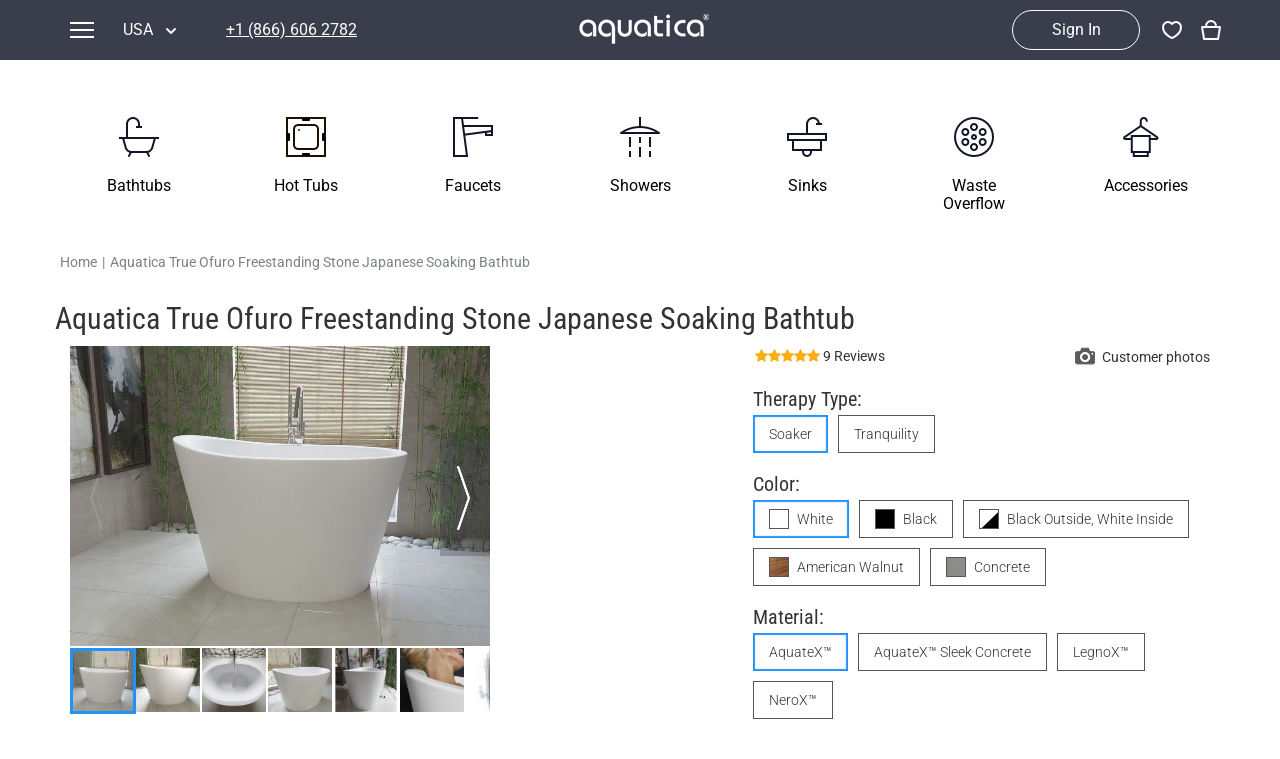

--- FILE ---
content_type: text/html; charset=UTF-8
request_url: https://www.aquaticausa.com/products/627722004026-aquatica-trueofuro-freestanding-solid-surface-bathtub
body_size: 47169
content:
<html ng-app="aquatica" class="ng-scope"><head><style type="text/css">[uib-typeahead-popup].dropdown-menu{display:block;}</style><style type="text/css">.uib-time input{width:50px;}</style><style type="text/css">[uib-tooltip-popup].tooltip.top-left > .tooltip-arrow,[uib-tooltip-popup].tooltip.top-right > .tooltip-arrow,[uib-tooltip-popup].tooltip.bottom-left > .tooltip-arrow,[uib-tooltip-popup].tooltip.bottom-right > .tooltip-arrow,[uib-tooltip-popup].tooltip.left-top > .tooltip-arrow,[uib-tooltip-popup].tooltip.left-bottom > .tooltip-arrow,[uib-tooltip-popup].tooltip.right-top > .tooltip-arrow,[uib-tooltip-popup].tooltip.right-bottom > .tooltip-arrow,[uib-tooltip-html-popup].tooltip.top-left > .tooltip-arrow,[uib-tooltip-html-popup].tooltip.top-right > .tooltip-arrow,[uib-tooltip-html-popup].tooltip.bottom-left > .tooltip-arrow,[uib-tooltip-html-popup].tooltip.bottom-right > .tooltip-arrow,[uib-tooltip-html-popup].tooltip.left-top > .tooltip-arrow,[uib-tooltip-html-popup].tooltip.left-bottom > .tooltip-arrow,[uib-tooltip-html-popup].tooltip.right-top > .tooltip-arrow,[uib-tooltip-html-popup].tooltip.right-bottom > .tooltip-arrow,[uib-tooltip-template-popup].tooltip.top-left > .tooltip-arrow,[uib-tooltip-template-popup].tooltip.top-right > .tooltip-arrow,[uib-tooltip-template-popup].tooltip.bottom-left > .tooltip-arrow,[uib-tooltip-template-popup].tooltip.bottom-right > .tooltip-arrow,[uib-tooltip-template-popup].tooltip.left-top > .tooltip-arrow,[uib-tooltip-template-popup].tooltip.left-bottom > .tooltip-arrow,[uib-tooltip-template-popup].tooltip.right-top > .tooltip-arrow,[uib-tooltip-template-popup].tooltip.right-bottom > .tooltip-arrow,[uib-popover-popup].popover.top-left > .arrow,[uib-popover-popup].popover.top-right > .arrow,[uib-popover-popup].popover.bottom-left > .arrow,[uib-popover-popup].popover.bottom-right > .arrow,[uib-popover-popup].popover.left-top > .arrow,[uib-popover-popup].popover.left-bottom > .arrow,[uib-popover-popup].popover.right-top > .arrow,[uib-popover-popup].popover.right-bottom > .arrow,[uib-popover-html-popup].popover.top-left > .arrow,[uib-popover-html-popup].popover.top-right > .arrow,[uib-popover-html-popup].popover.bottom-left > .arrow,[uib-popover-html-popup].popover.bottom-right > .arrow,[uib-popover-html-popup].popover.left-top > .arrow,[uib-popover-html-popup].popover.left-bottom > .arrow,[uib-popover-html-popup].popover.right-top > .arrow,[uib-popover-html-popup].popover.right-bottom > .arrow,[uib-popover-template-popup].popover.top-left > .arrow,[uib-popover-template-popup].popover.top-right > .arrow,[uib-popover-template-popup].popover.bottom-left > .arrow,[uib-popover-template-popup].popover.bottom-right > .arrow,[uib-popover-template-popup].popover.left-top > .arrow,[uib-popover-template-popup].popover.left-bottom > .arrow,[uib-popover-template-popup].popover.right-top > .arrow,[uib-popover-template-popup].popover.right-bottom > .arrow{top:auto;bottom:auto;left:auto;right:auto;margin:0;}[uib-popover-popup].popover,[uib-popover-html-popup].popover,[uib-popover-template-popup].popover{display:block !important;}</style><style type="text/css">.uib-datepicker-popup.dropdown-menu{display:block;float:none;margin:0;}.uib-button-bar{padding:10px 9px 2px;}</style><style type="text/css">.uib-position-measure{display:block !important;visibility:hidden !important;position:absolute !important;top:-9999px !important;left:-9999px !important;}.uib-position-scrollbar-measure{position:absolute !important;top:-9999px !important;width:50px !important;height:50px !important;overflow:scroll !important;}.uib-position-body-scrollbar-measure{overflow:scroll !important;}</style><style type="text/css">.uib-datepicker .uib-title{width:100%;}.uib-day button,.uib-month button,.uib-year button{min-width:100%;}.uib-left,.uib-right{width:100%}</style><style type="text/css">.ng-animate.item:not(.left):not(.right){-webkit-transition:0s ease-in-out left;transition:0s ease-in-out left}</style><style type="text/css">@charset "UTF-8";[ng\:cloak],[ng-cloak],[data-ng-cloak],[x-ng-cloak],.ng-cloak,.x-ng-cloak,.ng-hide:not(.ng-hide-animate){display:none !important;}ng\:form{display:block;}.ng-animate-shim{visibility:hidden;}.ng-anchor{position:absolute;}</style>
    
    <meta charset="utf-8">
    <meta name="viewport" content="width=device-width">
    
    <meta name="og:type" property="og:type" itemprop="og:type" content="product">
<meta name="og:url" property="og:url" itemprop="og:url" content="https://www.aquaticausa.com/products/627722004026-aquatica-trueofuro-freestanding-solid-surface-bathtub">
<meta name="og:title" property="og:title" itemprop="og:title" content="Aquatica True Ofuro Freestanding Stone Japanese Soaking Bathtub">
<meta name="og:description" property="og:description" itemprop="og:description" content="Inspired by ancient Japanese traditions of soaking in Ofuro tubs, the True Ofuro Japanese style bathtub is a ‘sit and soak’, solid surface bathtub, featuring a deep design for a full-body immersion. Crafted in USA, this immaculately sculpted tub is available with an optional inline water heater and digital control panel with temperature display, which will reduce water consumption and provide for a prolonged soaking experience at very comfortable temperatures.   One of the True Ofuro's key features is it's carefully designed elevated rim for improved bathers neck and head support, and the convenient ergonomic seating, which allows the body to be comfortably emerged to maximum water capacity.   The international industrial design team, commissioned by Aquatica to create this product, used advanced CAD tools, modeling and repeated testing with real size prototype units, in order to reach the optimal balance between ergonomic comfort and visual appeal for this one of a kind bathtub.   Thanks to the AquateX™ material, this Japanese soaking tub retains heat for much longer and has a silky and smooth surface. Besides being one of our most space conscious bathtubs, the freestanding and petite construction of this Japanese style bathtub means that it can be installed pretty much anywhere in your bathroom.   Modern interpretation of traditional Japanese Ofuro bathtub  Extra deep bathtub designed for full body immersion  Ergonomically designed built-in seat for comfortable bathing experience  Durable AquateX™ advanced composite features pleasantly warm and silky-smooth surface  Unique, patented design with built-in ergonomically sculpted headrest   Non-porous surface for easy cleaning and sanitizing  Made in USA from good quality materials  25 Year Limited Warranty">
<meta name="og:image" property="og:image" itemprop="og:image" content="//cdn.aquaticausa.com/cache/images/656x410a-ffffff/aquatica/Aquatica-True-Ofuro-Freestanding-Stone-Bathtub-(26-4)-(web).jpg">
<meta name="product:plural_title" property="product:plural_title" itemprop="product:plural_title" content="Aquatica True Ofuro Freestanding Stone Japanese Soaking Bathtub">
<meta name="product:brand" property="product:brand" itemprop="product:brand" content="Aquatica">
<meta name="product:upc" property="product:upc" itemprop="product:upc" content="627722004026">
<meta name="product:id" property="product:id" itemprop="product:id" content="12207">
<meta name="product:mfr_part_no" property="product:mfr_part_no" itemprop="product:mfr_part_no" content="True Ofuro-Wht">
<meta name="product:price:amount" property="product:price:amount" itemprop="product:price:amount" content="8880.0000">
<meta name="product:price:currency" property="product:price:currency" itemprop="product:price:currency" content="USD">

    <meta name="title" property="title" itemprop="title" content="ᐈ Japanese Soaking Tub【Aquatica Ofuro Tub】Japanese Soaking Tubs — Best Prices">
<meta name="description" property="description" itemprop="description" content="ᐈ Japanese Soaking Tub【Aquatica Japanese Bathtubs】Ofuro Tub for sale in the ⭐ Aquatica ⭐ Online Store ✅ The best prices - 6,600 ✅ Made in USA ✅ Only the best materials ✅ Up to 25 year warranty">
<meta name="keywords" property="keywords" itemprop="keywords" content="Aquatica,True,Ofuro,Freestanding,Stone,Japanese,Soaking,Bathtub">
<meta name="robots" property="robots" itemprop="robots" content="all">
<meta name="revisit-after" property="revisit-after" itemprop="revisit-after" content="3 days">
<title>ᐈ Japanese Soaking Tub【Aquatica Ofuro Tub】Japanese Soaking Tubs — Best Prices</title>

    
<link rel="canonical" href="https://www.aquaticausa.com/products/627722004026-aquatica-trueofuro-freestanding-solid-surface-bathtub">
<link rel="alternate" hreflang="en-us" href="https://www.aquaticausa.com/products/627722004026-aquatica-trueofuro-freestanding-solid-surface-bathtub">
<link rel="alternate" hreflang="en-ca" href="https://www.aquaticabath.ca/products/627722004026-aquatica-trueofuro-freestanding-solid-surface-bathtub">
<link rel="alternate" hreflang="en-gb" href="https://www.aquaticabath.co.uk/products/627722004026-aquatica-trueofuro-freestanding-solid-surface-bathtub">
<link rel="alternate" hreflang="it-it" href="https://www.aquaticabagno.it/products/627722004026-aquatica-trueofuro-freestanding-solid-surface-bathtub">
<link rel="alternate" hreflang="ru-ru" href="https://www.vivalusso.com/products/627722004026-aquatica-trueofuro-freestanding-solid-surface-bathtub">
<link rel="alternate" hreflang="ru-ua" href="https://www.vivalusso.com/products/627722004026-aquatica-trueofuro-freestanding-solid-surface-bathtub">
<link rel="alternate" hreflang="ru-by" href="https://www.vivalusso.com/products/627722004026-aquatica-trueofuro-freestanding-solid-surface-bathtub">
<link rel="alternate" hreflang="ru-kz" href="https://www.vivalusso.com/products/627722004026-aquatica-trueofuro-freestanding-solid-surface-bathtub">

<link rel="alternate" hreflang="en-be" href="https://www.aquaticabath.eu/products/627722004026-aquatica-trueofuro-freestanding-solid-surface-bathtub">
<link rel="alternate" hreflang="en-bg" href="https://www.aquaticabath.eu/products/627722004026-aquatica-trueofuro-freestanding-solid-surface-bathtub">
<link rel="alternate" hreflang="en-hu" href="https://www.aquaticabath.eu/products/627722004026-aquatica-trueofuro-freestanding-solid-surface-bathtub">
<link rel="alternate" hreflang="en-gr" href="https://www.aquaticabath.eu/products/627722004026-aquatica-trueofuro-freestanding-solid-surface-bathtub">
<link rel="alternate" hreflang="en-dk" href="https://www.aquaticabath.eu/products/627722004026-aquatica-trueofuro-freestanding-solid-surface-bathtub">
<link rel="alternate" hreflang="en-ie" href="https://www.aquaticabath.eu/products/627722004026-aquatica-trueofuro-freestanding-solid-surface-bathtub">
<link rel="alternate" hreflang="en-lv" href="https://www.aquaticabath.eu/products/627722004026-aquatica-trueofuro-freestanding-solid-surface-bathtub">
<link rel="alternate" hreflang="en-lt" href="https://www.aquaticabath.eu/products/627722004026-aquatica-trueofuro-freestanding-solid-surface-bathtub">
<link rel="alternate" hreflang="en-lu" href="https://www.aquaticabath.eu/products/627722004026-aquatica-trueofuro-freestanding-solid-surface-bathtub">
<link rel="alternate" hreflang="en-mt" href="https://www.aquaticabath.eu/products/627722004026-aquatica-trueofuro-freestanding-solid-surface-bathtub">
<link rel="alternate" hreflang="en-nl" href="https://www.aquaticabath.eu/products/627722004026-aquatica-trueofuro-freestanding-solid-surface-bathtub">
<link rel="alternate" hreflang="en-pl" href="https://www.aquaticabath.eu/products/627722004026-aquatica-trueofuro-freestanding-solid-surface-bathtub">
<link rel="alternate" hreflang="en-pt" href="https://www.aquaticabath.eu/products/627722004026-aquatica-trueofuro-freestanding-solid-surface-bathtub">
<link rel="alternate" hreflang="en-ro" href="https://www.aquaticabath.eu/products/627722004026-aquatica-trueofuro-freestanding-solid-surface-bathtub">
<link rel="alternate" hreflang="en-sk" href="https://www.aquaticabath.eu/products/627722004026-aquatica-trueofuro-freestanding-solid-surface-bathtub">
<link rel="alternate" hreflang="en-si" href="https://www.aquaticabath.eu/products/627722004026-aquatica-trueofuro-freestanding-solid-surface-bathtub">
<link rel="alternate" hreflang="en-fi" href="https://www.aquaticabath.eu/products/627722004026-aquatica-trueofuro-freestanding-solid-surface-bathtub">
<link rel="alternate" hreflang="en-cz" href="https://www.aquaticabath.eu/products/627722004026-aquatica-trueofuro-freestanding-solid-surface-bathtub">
<link rel="alternate" hreflang="en-se" href="https://www.aquaticabath.eu/products/627722004026-aquatica-trueofuro-freestanding-solid-surface-bathtub">
<link rel="alternate" hreflang="en-ee" href="https://www.aquaticabath.eu/products/627722004026-aquatica-trueofuro-freestanding-solid-surface-bathtub">
<link rel="alternate" hreflang="en-al" href="https://www.aquaticabath.eu/products/627722004026-aquatica-trueofuro-freestanding-solid-surface-bathtub">
<link rel="alternate" hreflang="en-ad" href="https://www.aquaticabath.eu/products/627722004026-aquatica-trueofuro-freestanding-solid-surface-bathtub">
<link rel="alternate" hreflang="en-ba" href="https://www.aquaticabath.eu/products/627722004026-aquatica-trueofuro-freestanding-solid-surface-bathtub">
<link rel="alternate" hreflang="en-va" href="https://www.aquaticabath.eu/products/627722004026-aquatica-trueofuro-freestanding-solid-surface-bathtub">
<link rel="alternate" hreflang="en-is" href="https://www.aquaticabath.eu/products/627722004026-aquatica-trueofuro-freestanding-solid-surface-bathtub">
<link rel="alternate" hreflang="en-li" href="https://www.aquaticabath.eu/products/627722004026-aquatica-trueofuro-freestanding-solid-surface-bathtub">
<link rel="alternate" hreflang="en-mk" href="https://www.aquaticabath.eu/products/627722004026-aquatica-trueofuro-freestanding-solid-surface-bathtub">
<link rel="alternate" hreflang="en-md" href="https://www.aquaticabath.eu/products/627722004026-aquatica-trueofuro-freestanding-solid-surface-bathtub">
<link rel="alternate" hreflang="en-mc" href="https://www.aquaticabath.eu/products/627722004026-aquatica-trueofuro-freestanding-solid-surface-bathtub">
<link rel="alternate" hreflang="en-no" href="https://www.aquaticabath.eu/products/627722004026-aquatica-trueofuro-freestanding-solid-surface-bathtub">
<link rel="alternate" hreflang="en-sm" href="https://www.aquaticabath.eu/products/627722004026-aquatica-trueofuro-freestanding-solid-surface-bathtub">
<link rel="alternate" hreflang="en-rs" href="https://www.aquaticabath.eu/products/627722004026-aquatica-trueofuro-freestanding-solid-surface-bathtub">
<link rel="alternate" hreflang="en-hr" href="https://www.aquaticabath.eu/products/627722004026-aquatica-trueofuro-freestanding-solid-surface-bathtub">
<link rel="alternate" hreflang="en-me" href="https://www.aquaticabath.eu/products/627722004026-aquatica-trueofuro-freestanding-solid-surface-bathtub">
<link rel="alternate" hreflang="en-ch" href="https://www.aquaticabath.eu/products/627722004026-aquatica-trueofuro-freestanding-solid-surface-bathtub">

<link href="https://cdnjs.cloudflare.com/ajax/libs/font-awesome/4.7.0/css/font-awesome.min.css" rel="stylesheet" as="style" onload="this.rel='stylesheet'">
    <style type="text/css">
      @font-face {
          font-family: 'FontAwesome';
          font-display: swap;
          font-weight: 400;
          font-style: normal;
          src: local('Font Awesome'), url(/fonts/fontawesome-webfont.woff2) format('woff2');
      }
      
      @font-face {
          font-family: 'Roboto';
          font-style: normal;
          font-weight: 100 700;
          font-stretch: 100%;
          font-display: swap;
          src: url(/fonts/Roboto-latin.woff2) format('woff2');
      }
      
      @font-face {
          font-family: 'Roboto Condensed';
          font-style: normal;
          font-weight: 100 700;
          font-display: swap;
          src: url(/fonts/Roboto-Condensed.woff2) format('woff2');
      }
      
      @font-face {
          font-family: 'Roboto';
          font-style: normal;
          font-weight: 100 700;
          font-stretch: 100%;
          font-display: swap;
          src: url(/fonts/Roboto-cyrillic.woff2) format('woff2');
      }
      
      
    </style>
  <style type="text/css"></style><style type="text/css">#st-1 {
  font-family: "Helvetica Neue", Verdana, Helvetica, Arial, sans-serif;;
  direction: ltr;
  display: block;
  opacity: 1;
  text-align: left;
  z-index: 94034;
}
#st-1.st-animated {
  -moz-transition: o 0.2s ease-in, p 0.2s ease-in, a 0.2s ease-in, c 0.2s ease-in, i 0.2s ease-in, t 0.2s ease-in, y 0.2s ease-in; -ms-transition: o 0.2s ease-in, p 0.2s ease-in, a 0.2s ease-in, c 0.2s ease-in, i 0.2s ease-in, t 0.2s ease-in, y 0.2s ease-in; -o-transition: o 0.2s ease-in, p 0.2s ease-in, a 0.2s ease-in, c 0.2s ease-in, i 0.2s ease-in, t 0.2s ease-in, y 0.2s ease-in; -webkit-transition: o 0.2s ease-in, p 0.2s ease-in, a 0.2s ease-in, c 0.2s ease-in, i 0.2s ease-in, t 0.2s ease-in, y 0.2s ease-in; transition: o 0.2s ease-in, p 0.2s ease-in, a 0.2s ease-in, c 0.2s ease-in, i 0.2s ease-in, t 0.2s ease-in, y 0.2s ease-in;
}
#st-1.st-hidden {
  opacity: 0;
}

#st-1.st-preview {
  display: none!important;
  opacity: 0!important;
}
#st-1.st-hide {
  display: none;
}
#st-1 .st-btn {
  -moz-box-sizing: border-box;
-webkit-box-sizing: border-box;
box-sizing: border-box;
  -moz-transition: opacity 0.2s ease-in, top 0.2s ease-in; -ms-transition: opacity 0.2s ease-in, top 0.2s ease-in; -o-transition: opacity 0.2s ease-in, top 0.2s ease-in; -webkit-transition: opacity 0.2s ease-in, top 0.2s ease-in; transition: opacity 0.2s ease-in, top 0.2s ease-in;
  -moz-border-radius: 20px;
-webkit-border-radius: 20px;
border-radius: 20px;
  border: none;
  cursor: pointer;
  display: inline-block;
  font-size: 11px;
  height: 32px;
  line-height: 32px;
  margin-right: 8px;
  padding: 0 8px;
  position: relative;
  text-align: center;
  top: 0;
  vertical-align: top;
  white-space: nowrap;
}
#st-1 .st-btn:last-child {
  margin-right: 0;
}
#st-1 .st-btn > svg {
  height: 16px;
  width: 16px;
  position: relative;
  top: 8px;
  vertical-align: top;
}
#st-1 .st-btn > img {
  display: inline-block;
  height: 16px;
  width: 16px;
  position: relative;
  top: 8px;
  vertical-align: top;
}
#st-1 .st-btn > span {
  -moz-transition: all 0.2s ease-in; -ms-transition: all 0.2s ease-in; -o-transition: all 0.2s ease-in; -webkit-transition: all 0.2s ease-in; transition: all 0.2s ease-in;
  color: #fff;
  display: inline-block;
  font-weight: 500;
  letter-spacing: 0.5px;
  min-width: 60px;
  opacity: 1;
  padding: 0 6px;
  position: relative;
  vertical-align: top;
}
#st-1.st-has-labels .st-btn {
  min-width: 120px;
}
#st-1.st-has-labels .st-btn.st-remove-label {
  min-width: 50px;
}
#st-1.st-has-labels .st-btn.st-remove-label > span {
  display: none;
}
#st-1.st-has-labels .st-btn.st-hide-label > span {
  display: none;
}
#st-1 .st-total {
  color: #555;
  display: inline-block;
  font-weight: 500;
  line-height: 12px;
  margin-right: 0;
  max-width: 80px;
  padding: 4px 8px;
  text-align: center;
}
#st-1 .st-total.st-hidden {
  display: none;
}
#st-1 .st-total > span {
  font-size: 16px;
  line-height: 17px;
  display: block;
  padding: 0;
}
#st-1 .st-total > span.st-shares {
  font-size: 9px;
  line-height: 9px;
}
#st-1.st-justified {
  display: flex;
  text-align: center;
}
#st-1.st-justified .st-btn {
  -moz-flex: 1;
-ms-flex: 1;
-webkit-flex: 1;
flex: 1;
}#st-1 .st-btn:hover {
  opacity: .8;
  top: -4px;
}#st-1 .st-btn[data-network='pinterest'] {
  background-color: #CB2027
}
#st-1 .st-btn[data-network='pinterest'] img {
  filter: 
}
#st-1 .st-btn[data-network='pinterest'] > span {
  color: #fff
}
#st-1 .st-btn[data-network='facebook'] {
  background-color: #4267B2
}
#st-1 .st-btn[data-network='facebook'] img {
  filter: 
}
#st-1 .st-btn[data-network='facebook'] > span {
  color: #fff
}
#st-1 .st-btn[data-network='twitter'] {
  background-color: #000000
}
#st-1 .st-btn[data-network='twitter'] img {
  filter: 
}
#st-1 .st-btn[data-network='twitter'] > span {
  color: #fff
}
#st-1 .st-btn[data-network='googleplus'] {
  background-color: undefined
}
#st-1 .st-btn[data-network='googleplus'] img {
  filter: 
}
#st-1 .st-btn[data-network='googleplus'] > span {
  color: #fff
}
#st-1 .st-btn[data-network='email'] {
  background-color: #7d7d7d
}
#st-1 .st-btn[data-network='email'] img {
  filter: 
}
#st-1 .st-btn[data-network='email'] > span {
  color: #fff
}
#st-1 .st-btn[data-network='sharethis'] {
  background-color: #95D03A
}
#st-1 .st-btn[data-network='sharethis'] img {
  filter: 
}
#st-1 .st-btn[data-network='sharethis'] > span {
  color: #fff
}
#st-1 .st-btn[data-network='print'] {
  background-color: #222222
}
#st-1 .st-btn[data-network='print'] img {
  filter: 
}
#st-1 .st-btn[data-network='print'] > span {
  color: #fff
}#st-1 .st-btn[data-network='snapchat'] > span {
  color: #333};
}</style></head>
<body ng-class="[{'isMobile': isMobileDevice}, projectName]" class="aquatica-us" style="">

  
  <div itemscope="" itemtype="http://schema.org/Product" style="display:none;">
                <h2 name="name" property="name" itemprop="name">Aquatica True Ofuro Freestanding Stone Japanese Soaking Bathtub</h2>
                <p name="logo" property="logo" itemprop="logo" itemscope="" itemtype="http://schema.org/ImageObject">
                    <img name="contentUrl" property="contentUrl" itemprop="contentUrl" src="//cdn.aquaticausa.com/cache/images/656x410a-ffffff/aquatica/Aquatica-True-Ofuro-Freestanding-Stone-Bathtub-(26-4)-(web).jpg" alt="Aquatica True Ofuro Freestanding Stone Bathtub (26 4) (web)">
                </p>
                <img itemprop="image" src="//cdn.aquaticausa.com/cache/images/656x410a-ffffff/aquatica/Aquatica-True-Ofuro-Freestanding-Stone-Bathtub-(26-4)-(web).jpg" alt="Aquatica True Ofuro Freestanding Stone Japanese Soaking Bathtub">
                <h3 name="description" property="description" itemprop="description">Inspired by ancient Japanese traditions of soaking in Ofuro tubs, the True Ofuro Japanese style bathtub is a ‘sit and soak’, solid surface bathtub, featuring a deep design for a full-body immersion. Crafted in USA, this immaculately sculpted tub is available with an optional inline water heater and digital control panel with temperature display, which will reduce water consumption and provide for a prolonged soaking experience at very comfortable temperatures.   One of the True Ofuro's key features is it's carefully designed elevated rim for improved bathers neck and head support, and the convenient ergonomic seating, which allows the body to be comfortably emerged to maximum water capacity.   The international industrial design team, commissioned by Aquatica to create this product, used advanced CAD tools, modeling and repeated testing with real size prototype units, in order to reach the optimal balance between ergonomic comfort and visual appeal for this one of a kind bathtub.   Thanks to the AquateX™ material, this Japanese soaking tub retains heat for much longer and has a silky and smooth surface. Besides being one of our most space conscious bathtubs, the freestanding and petite construction of this Japanese style bathtub means that it can be installed pretty much anywhere in your bathroom.   Modern interpretation of traditional Japanese Ofuro bathtub  Extra deep bathtub designed for full body immersion  Ergonomically designed built-in seat for comfortable bathing experience  Durable AquateX™ advanced composite features pleasantly warm and silky-smooth surface  Unique, patented design with built-in ergonomically sculpted headrest   Non-porous surface for easy cleaning and sanitizing  Made in USA from good quality materials  25 Year Limited Warranty</h3>
                <p name="brand" property="brand" itemprop="brand" itemscope="" itemtype="http://schema.org/Brand">
                    <span name="name" property="name" itemprop="name">Aquatica</span>
                </p>
                <div name="offers" property="offers" itemprop="offers" itemscope="" itemtype="http://schema.org/Offer">
                    <span name="priceCurrency" property="priceCurrency" itemprop="priceCurrency" content="USD">USD</span>
                    <span name="price" property="price" itemprop="price" content="8880.00">8880.00</span>
                    <link name="availability" property="availability" itemprop="availability" href="http://schema.org/InStock">
                    <a name="url" property="url" itemprop="url" href="https://www.aquaticausa.com/products/627722004026-aquatica-trueofuro-freestanding-solid-surface-bathtub">https://www.aquaticausa.com/products/627722004026-aquatica-trueofuro-freestanding-solid-surface-bathtub</a>
                    <span name="priceValidUntil" property="priceValidUntil" itemprop="priceValidUntil">2030-01-01</span>
                </div>
                <span name="model" property="model" itemprop="model">True Ofuro</span>
                <span name="mpn" property="mpn" itemprop="mpn">627722004026</span>
                <span name="sku" property="sku" itemprop="sku">True Ofuro-Wht</span><div itemprop="aggregateRating" itemscope="" itemtype="http://schema.org/AggregateRating">
                            <span itemprop="bestRating">5</span>
							<span itemprop="ratingValue">5</span>
			                <span itemprop="reviewCount">8</span>
			                <span itemprop="worstRating">1</span>
			            </div><div name="review" property="review" itemprop="review" itemscope="" itemtype="http://schema.org/Review">
                        <div itemprop="itemReviewed" itemscope="" itemtype="http://schema.org/Organization">
			                <span itemprop="brand">Aquatica</span>
		                </div>
		                <div itemprop="author" itemscope="" itemtype="https://schema.org/Person">
			                <meta itemprop="name" content="judy">
		                </div>
                        <span name="datePublished" property="datePublished" itemprop="datePublished">2020-09-04 14:52:31'</span>
                        <div name="reviewRating" property="reviewRating" itemprop="reviewRating" itemscope="" itemtype="http://schema.org/Rating">
                            <span itemprop="worstRating">1</span>
                            <span itemprop="ratingValue">5</span>
                            <span itemprop="bestRating">5</span>
                        </div>
                        <span name="reviewBody" property="reviewBody" itemprop="reviewBody">Our tub (the 51 1/2") was installed a couple of weeks ago, and I'm, in heaven. I had some trepidation about ordering such an expensive item without seeing it in person, but I'm thrilled with how it looks and how comfortable it is to use.  It does take a while to arrive from Italy, so keep that in mind. If you have the room and the wherewithall, don't hesitate.</span>
                        <span name="comment" property="comment" itemprop="comment"></span>
                    </div><div name="review" property="review" itemprop="review" itemscope="" itemtype="http://schema.org/Review">
                        <div itemprop="itemReviewed" itemscope="" itemtype="http://schema.org/Organization">
			                <span itemprop="brand">Aquatica</span>
		                </div>
		                <div itemprop="author" itemscope="" itemtype="https://schema.org/Person">
			                <meta itemprop="name" content="Jack Keat">
		                </div>
                        <span name="datePublished" property="datePublished" itemprop="datePublished">2021-04-08 09:47:14'</span>
                        <div name="reviewRating" property="reviewRating" itemprop="reviewRating" itemscope="" itemtype="http://schema.org/Rating">
                            <span itemprop="worstRating">1</span>
                            <span itemprop="ratingValue">5</span>
                            <span itemprop="bestRating">5</span>
                        </div>
                        <span name="reviewBody" property="reviewBody" itemprop="reviewBody">I’ve always wanted a bath with the capacity to help me enjoy a full-body soak. This one didn’t disappoint. I can relax comfortably without worrying about the state of my neck, arms, and back. Also, the construction material is simply worth the hype with the smooth feel it packs without being slippery. Thanks to the space available, I have enough wriggle room.</span>
                        <span name="comment" property="comment" itemprop="comment"></span>
                    </div><div name="review" property="review" itemprop="review" itemscope="" itemtype="http://schema.org/Review">
                        <div itemprop="itemReviewed" itemscope="" itemtype="http://schema.org/Organization">
			                <span itemprop="brand">Aquatica</span>
		                </div>
		                <div itemprop="author" itemscope="" itemtype="https://schema.org/Person">
			                <meta itemprop="name" content="Dale Maureen Stehr">
		                </div>
                        <span name="datePublished" property="datePublished" itemprop="datePublished">2020-11-09 09:20:42'</span>
                        <div name="reviewRating" property="reviewRating" itemprop="reviewRating" itemscope="" itemtype="http://schema.org/Rating">
                            <span itemprop="worstRating">1</span>
                            <span itemprop="ratingValue">5</span>
                            <span itemprop="bestRating">5</span>
                        </div>
                        <span name="reviewBody" property="reviewBody" itemprop="reviewBody">Thanks to Goran, my experience was excellent, and I give him high marks. He was always available day or night; so, I don't think he sleeps much (LOL). He answered all my questions down the smallest detail. It's clear he knows his product well. Everything Goran told me about the process through delivery was as represented with no surprises. He made the experience professional, pleasant and the way one would expect in a high-end product purchase. Goran does not disappoint. I look forward to my first soak in this beautiful tub, and once the remodel of our bathroom is complete, I'll be sure to share photos.</span>
                        <span name="comment" property="comment" itemprop="comment"></span>
                    </div><div name="review" property="review" itemprop="review" itemscope="" itemtype="http://schema.org/Review">
                        <div itemprop="itemReviewed" itemscope="" itemtype="http://schema.org/Organization">
			                <span itemprop="brand">Aquatica</span>
		                </div>
		                <div itemprop="author" itemscope="" itemtype="https://schema.org/Person">
			                <meta itemprop="name" content="Bruce Gillis">
		                </div>
                        <span name="datePublished" property="datePublished" itemprop="datePublished">2022-07-15 10:22:10'</span>
                        <div name="reviewRating" property="reviewRating" itemprop="reviewRating" itemscope="" itemtype="http://schema.org/Rating">
                            <span itemprop="worstRating">1</span>
                            <span itemprop="ratingValue">5</span>
                            <span itemprop="bestRating">5</span>
                        </div>
                        <span name="reviewBody" property="reviewBody" itemprop="reviewBody">The True Ofuro tub is my third Aquatica solid surface bathtub purchased. The first two were The Lullaby and The Sensuality. For my new house, the True Ofuro works perfectly with the space I have and I love the size of the tub. The people that work for the company are amazing, informative, and truly helpful. One of the best shopping experiences I've ever had. 5 stars! :)</span>
                        <span name="comment" property="comment" itemprop="comment"></span>
                    </div><div name="review" property="review" itemprop="review" itemscope="" itemtype="http://schema.org/Review">
                        <div itemprop="itemReviewed" itemscope="" itemtype="http://schema.org/Organization">
			                <span itemprop="brand">Aquatica</span>
		                </div>
		                <div itemprop="author" itemscope="" itemtype="https://schema.org/Person">
			                <meta itemprop="name" content="Northwest Interiors &amp; Design">
		                </div>
                        <span name="datePublished" property="datePublished" itemprop="datePublished"></span>
                        <div name="reviewRating" property="reviewRating" itemprop="reviewRating" itemscope="" itemtype="http://schema.org/Rating">
                            <span itemprop="worstRating">1</span>
                            <span itemprop="ratingValue">5</span>
                            <span itemprop="bestRating">5</span>
                        </div>
                        <span name="reviewBody" property="reviewBody" itemprop="reviewBody">We were searching for a unique bathtub solution for a high-end bathroom project and were delighted to find Aquatica. The Ofuro tub arrived from Italy as promised in beautiful condition. Communication with Aqatica was always prompt and helpful. We look forward to using their products on other projects.</span>
                        <span name="comment" property="comment" itemprop="comment"></span>
                    </div><div name="review" property="review" itemprop="review" itemscope="" itemtype="http://schema.org/Review">
                        <div itemprop="itemReviewed" itemscope="" itemtype="http://schema.org/Organization">
			                <span itemprop="brand">Aquatica</span>
		                </div>
		                <div itemprop="author" itemscope="" itemtype="https://schema.org/Person">
			                <meta itemprop="name" content="Karola Stinson">
		                </div>
                        <span name="datePublished" property="datePublished" itemprop="datePublished"></span>
                        <div name="reviewRating" property="reviewRating" itemprop="reviewRating" itemscope="" itemtype="http://schema.org/Rating">
                            <span itemprop="worstRating">1</span>
                            <span itemprop="ratingValue">5</span>
                            <span itemprop="bestRating">5</span>
                        </div>
                        <span name="reviewBody" property="reviewBody" itemprop="reviewBody">Customer service was outstanding. Jarek was with me every step of the way; from initial questions, to ordering, and then making sure my order arrived safely. The product itself was beautiful! Our tub arrived in a timely manner and in one piece. I'm excited to use it once it's installed! Couldn't be more happy with the my experience with this company.</span>
                        <span name="comment" property="comment" itemprop="comment"></span>
                    </div><div name="review" property="review" itemprop="review" itemscope="" itemtype="http://schema.org/Review">
                        <div itemprop="itemReviewed" itemscope="" itemtype="http://schema.org/Organization">
			                <span itemprop="brand">Aquatica</span>
		                </div>
		                <div itemprop="author" itemscope="" itemtype="https://schema.org/Person">
			                <meta itemprop="name" content="Nancy">
		                </div>
                        <span name="datePublished" property="datePublished" itemprop="datePublished"></span>
                        <div name="reviewRating" property="reviewRating" itemprop="reviewRating" itemscope="" itemtype="http://schema.org/Rating">
                            <span itemprop="worstRating">1</span>
                            <span itemprop="ratingValue">5</span>
                            <span itemprop="bestRating">5</span>
                        </div>
                        <span name="reviewBody" property="reviewBody" itemprop="reviewBody">Such a gorgeous tub!</span>
                        <span name="comment" property="comment" itemprop="comment"></span>
                    </div><div name="review" property="review" itemprop="review" itemscope="" itemtype="http://schema.org/Review">
                        <div itemprop="itemReviewed" itemscope="" itemtype="http://schema.org/Organization">
			                <span itemprop="brand">Aquatica</span>
		                </div>
		                <div itemprop="author" itemscope="" itemtype="https://schema.org/Person">
			                <meta itemprop="name" content="Bill Thomson">
		                </div>
                        <span name="datePublished" property="datePublished" itemprop="datePublished"></span>
                        <div name="reviewRating" property="reviewRating" itemprop="reviewRating" itemscope="" itemtype="http://schema.org/Rating">
                            <span itemprop="worstRating">1</span>
                            <span itemprop="ratingValue">5</span>
                            <span itemprop="bestRating">5</span>
                        </div>
                        <span name="reviewBody" property="reviewBody" itemprop="reviewBody">Very impressed with the support I have received in the purchase process. From Ana in the technical Department going out of her way to send me a 3D model of the bath, to the support and information received from Goran that allowed me to finalize my purchase. Has been great.<br>Excited and looking forward to getting my Ofuro soaking tub and getting it installed.</span>
                        <span name="comment" property="comment" itemprop="comment"></span>
                    </div></div>
  <div class="" id="lite_page" style="display: none;">
    <div itemscope="" itemtype="http://schema.org/Organization" style="color: white; text-align: center; margin-top: 50px;">
        <p itemprop="image" itemscope="" itemtype="http://schema.org/ImageObject">
            <img itemprop="contentUrl" src="//www.aquaticausa.com/image/data/logos/Aquatica__USA.png.pre.png" alt="Aquatica USA.png.pre">
            <meta name="width" property="width" itemprop="width" content="250">
            <meta name="height" property="height" itemprop="height" content="120">
        </p>
        <h2 name="name" property="name" itemprop="name" style=" position: absolute; width: 100%; font-family: none; top: 200px; font-size: 2.5em; font-weight: bold;margin-top: 0;margin-bottom: 0;">
            Aquatica Bath USA</h2>

        <div style="bottom: 150px; position: absolute; width: 100%; font-family: none;">
            <h3 name="description" property="description" itemprop="description" style="font-family: none; font-size: 1.35em; font-weight: bold;margin-top: 0; margin-bottom: 16px">
                Aquatica Bath USA - Premium Bathtubs</h3>
            <a name="url" property="url" itemprop="url" style="display:none;" href="https://www.aquaticausa.com">https://www.aquaticausa.com</a>

            <p name="address" property="address" itemprop="address">655 Peachtree Industrial Blvd BLDG 200, STE 210 Sugar Hill, GA 30518 USA</p>

            <p name="telephone" property="telephone" itemprop="telephone">+1 (866) 606 2782</p>

            <p name="email" property="email" itemprop="email">info@aquaticaplumbing.com</p>
        </div>
        <div name="social_links" style="display:none;">
            <a name="sameAs" property="sameAs" itemprop="sameAs" href="https://www.pinterest.com/aquaticausa/">pinterest-p</a>
<a name="sameAs" property="sameAs" itemprop="sameAs" href="https://www.linkedin.com/company/aquatica-group-inc.">linkedin</a>
<a name="sameAs" property="sameAs" itemprop="sameAs" href="https://www.youtube.com/user/AquaticaBathtubs">youtube</a>
<a name="sameAs" property="sameAs" itemprop="sameAs" href="https://www.instagram.com/aquaticabath/">instagram</a>
<a name="sameAs" property="sameAs" itemprop="sameAs" href="https://www.facebook.com/aquaticabath/">facebook</a>

        </div>
    </div>
</div>

  <link rel="preload" fetchpriority="high" as="image" href="//cdn.aquaticausa.com/images/preload-background.webp">
  <style type="text/css">
    #lite_page {
        position: fixed;
        width: 100%;
        height: 100%;
        background-color: #3a3d4c;
        background-image: url('//cdn.aquaticausa.com/images/preload-background.webp');
        background-size: cover;
        background-position: center;
        top: 0;
        left: 0;
        z-index: 1000;
    }
    
  </style>
  <div id="loader" class="" style="display: none;">
    <div class="loaderPlace">
      <div id="loaderCircle"></div>
      <div class="stream"></div>
      <div id="waves">
        <div id="hidder">
          <div id="waveContainer" style="height: 10px;"></div>
        </div>
      </div>
      <div class="tub"></div>
    </div>
  </div>
  <div class="header">
  <div ng-class="{'floating-header': !isAmericanSites}" class="section smoke-dark" style="">
    <div class="container large">
      <idiv class="header-part header-left vertical-container">
        <idiv ng-click="openMainMenu()" class="icon-menu menu hidden-md"></idiv>
        <idiv class="header-menu-container hidden-sm hidden-xs">
          <header-menu>
<idiv class="header-menu dropdown">
  <div ng-click="openHeaderMenu()" class="dropdown-toggle">
    <div class="header-icon-menu menu"></div>
    <div class="menu-name hidden-md ng-binding">Menu</div>
  </div>
  <ul ng-show="!smallScreen || isHeaderMenuOpened" class="dropdown-body dropdown-menu ng-hide">
    <div class="control-buttons hidden-md">
      <idiv ng-click="openHeaderMenu()" class="icon icon-back"></idiv>
      <idiv ng-click="closeMenu()" class="icon icon-close"></idiv>
    </div>
    <li ng-repeat="currentMenu in menuHeader.items" ng-click="openHeaderSubMenu(currentMenu)" class="ng-scope" style="">
      <idiv translate="Products" class="menu-title ng-scope">Products</idiv>
      <div class="icon-left hidden-md"></div>
      <ul class="sub-menu dropdown-menu hidden-xs hidden-sm">
        <li ng-repeat="subMenu in currentMenu.items" class="ng-scope"><a href="/category/bathtubs">
            <idiv ng-class="{'special': subMenu.slug == 'sale'}" translate="Bathtubs" class="sub-menu-title ng-scope">Bathtubs</idiv></a></li><li ng-repeat="subMenu in currentMenu.items" class="ng-scope"><a href="/category/hot-tubs">
            <idiv ng-class="{'special': subMenu.slug == 'sale'}" translate="Hot Tubs" class="sub-menu-title ng-scope">Hot Tubs</idiv></a></li><li ng-repeat="subMenu in currentMenu.items" class="ng-scope"><a href="/category/outdoor-spas">
            <idiv ng-class="{'special': subMenu.slug == 'sale'}" translate="Outdoor Hot Tubs" class="sub-menu-title ng-scope">Outdoor Hot Tubs</idiv></a></li><li ng-repeat="subMenu in currentMenu.items" class="ng-scope"><a href="/category/faucets">
            <idiv ng-class="{'special': subMenu.slug == 'sale'}" translate="Faucets" class="sub-menu-title ng-scope">Faucets</idiv></a></li><li ng-repeat="subMenu in currentMenu.items" class="ng-scope"><a href="/category/showers">
            <idiv ng-class="{'special': subMenu.slug == 'sale'}" translate="Showers" class="sub-menu-title ng-scope">Showers</idiv></a></li><li ng-repeat="subMenu in currentMenu.items" class="ng-scope"><a href="/category/sinks">
            <idiv ng-class="{'special': subMenu.slug == 'sale'}" translate="Bathroom Sinks" class="sub-menu-title ng-scope">Bathroom Sinks</idiv></a></li><li ng-repeat="subMenu in currentMenu.items" class="ng-scope"><a href="/category/outdoor">
            <idiv ng-class="{'special': subMenu.slug == 'sale'}" translate="Outdoor" class="sub-menu-title ng-scope">Outdoor</idiv></a></li><li ng-repeat="subMenu in currentMenu.items" class="ng-scope"><a href="/category/waste-overflow-kit">
            <idiv ng-class="{'special': subMenu.slug == 'sale'}" translate="Waste Overflow Kit" class="sub-menu-title ng-scope">Waste Overflow Kit</idiv></a></li><li ng-repeat="subMenu in currentMenu.items" class="ng-scope"><a href="/category/bathroom-accessories">
            <idiv ng-class="{'special': subMenu.slug == 'sale'}" translate="Bathroom Accessories" class="sub-menu-title ng-scope">Bathroom Accessories</idiv></a></li><li ng-repeat="subMenu in currentMenu.items" class="ng-scope"><a href="/collections">
            <idiv ng-class="{'special': subMenu.slug == 'sale'}" translate="Collections" class="sub-menu-title ng-scope">Collections</idiv></a></li><li ng-repeat="subMenu in currentMenu.items" class="ng-scope"><a href="/category/sale">
            <idiv ng-class="{'special': subMenu.slug == 'sale'}" translate="Sale" class="sub-menu-title ng-scope special">Sale</idiv></a></li>
      </ul>
    </li><li ng-repeat="currentMenu in menuHeader.items" ng-click="openHeaderSubMenu(currentMenu)" class="ng-scope">
      <idiv translate="Recommended Searches" class="menu-title ng-scope">Recommended Searches</idiv>
      <div class="icon-left hidden-md"></div>
      <ul class="sub-menu dropdown-menu hidden-xs hidden-sm">
        <li ng-repeat="subMenu in currentMenu.items" class="ng-scope"><a href="/category/jetted-bathtubs">
            <idiv ng-class="{'special': subMenu.slug == 'sale'}" translate="Jetted Bathtubs" class="sub-menu-title ng-scope">Jetted Bathtubs</idiv></a></li><li ng-repeat="subMenu in currentMenu.items" class="ng-scope"><a href="/category/freestanding-jetted-bathtubs">
            <idiv ng-class="{'special': subMenu.slug == 'sale'}" translate="Freestanding Jetted Tubs" class="sub-menu-title ng-scope">Freestanding Jetted Tubs</idiv></a></li><li ng-repeat="subMenu in currentMenu.items" class="ng-scope"><a href="/category/large-jetted-bathtubs">
            <idiv ng-class="{'special': subMenu.slug == 'sale'}" translate="Large Jetted Tubs" class="sub-menu-title ng-scope">Large Jetted Tubs</idiv></a></li><li ng-repeat="subMenu in currentMenu.items" class="ng-scope"><a href="/category/2-person-jetted-tubs">
            <idiv ng-class="{'special': subMenu.slug == 'sale'}" translate="2 Person Jetted Tubs" class="sub-menu-title ng-scope">2 Person Jetted Tubs</idiv></a></li><li ng-repeat="subMenu in currentMenu.items" class="ng-scope"><a href="/category/modern-freestanding-tubs">
            <idiv ng-class="{'special': subMenu.slug == 'sale'}" translate="Modern Freestanding Tubs" class="sub-menu-title ng-scope">Modern Freestanding Tubs</idiv></a></li><li ng-repeat="subMenu in currentMenu.items" class="ng-scope"><a href="/category/small-freestanding-tubs">
            <idiv ng-class="{'special': subMenu.slug == 'sale'}" translate="Small Freestanding Tubs" class="sub-menu-title ng-scope">Small Freestanding Tubs</idiv></a></li><li ng-repeat="subMenu in currentMenu.items" class="ng-scope"><a href="/category/2-person-soaking-tubs">
            <idiv ng-class="{'special': subMenu.slug == 'sale'}" translate="2 Person Soaking Tubs" class="sub-menu-title ng-scope">2 Person Soaking Tubs</idiv></a></li><li ng-repeat="subMenu in currentMenu.items" class="ng-scope"><a href="/category/large-freestanding-tubs">
            <idiv ng-class="{'special': subMenu.slug == 'sale'}" translate="Large Freestanding Tubs" class="sub-menu-title ng-scope">Large Freestanding Tubs</idiv></a></li><li ng-repeat="subMenu in currentMenu.items" class="ng-scope"><a href="/category/oval-freestanding-bathtubs">
            <idiv ng-class="{'special': subMenu.slug == 'sale'}" translate="Oval Freestanding Bathtubs" class="sub-menu-title ng-scope">Oval Freestanding Bathtubs</idiv></a></li><li ng-repeat="subMenu in currentMenu.items" class="ng-scope"><a href="/category/rectangular-freestanding-bathtubs">
            <idiv ng-class="{'special': subMenu.slug == 'sale'}" translate="Rectangular Freestanding Tubs" class="sub-menu-title ng-scope">Rectangular Freestanding Tubs</idiv></a></li><li ng-repeat="subMenu in currentMenu.items" class="ng-scope"><a href="/category/classic-freestanding-bathtubs">
            <idiv ng-class="{'special': subMenu.slug == 'sale'}" translate="Classic Freestanding Bathtubs" class="sub-menu-title ng-scope">Classic Freestanding Bathtubs</idiv></a></li><li ng-repeat="subMenu in currentMenu.items" class="ng-scope"><a href="/category/acrylic-built-in-bathtubs">
            <idiv ng-class="{'special': subMenu.slug == 'sale'}" translate="Acrylic Built-in Bathtubs" class="sub-menu-title ng-scope">Acrylic Built-in Bathtubs</idiv></a></li><li ng-repeat="subMenu in currentMenu.items" class="ng-scope"><a href="/category/black-bathtubs">
            <idiv ng-class="{'special': subMenu.slug == 'sale'}" translate="Black Bathtubs" class="sub-menu-title ng-scope">Black Bathtubs</idiv></a></li><li ng-repeat="subMenu in currentMenu.items" class="ng-scope"><a href="/category/freestanding-solid-surface-bathtubs">
            <idiv ng-class="{'special': subMenu.slug == 'sale'}" translate="Freestanding Solid Surface Bathtubs" class="sub-menu-title ng-scope">Freestanding Solid Surface Bathtubs</idiv></a></li><li ng-repeat="subMenu in currentMenu.items" class="ng-scope"><a href="/category/double-ended-bathtubs">
            <idiv ng-class="{'special': subMenu.slug == 'sale'}" translate="Double Ended Bathtubs" class="sub-menu-title ng-scope">Double Ended Bathtubs</idiv></a></li><li ng-repeat="subMenu in currentMenu.items" class="ng-scope"><a href="/category/curved-bathtubs">
            <idiv ng-class="{'special': subMenu.slug == 'sale'}" translate="Сurved Bathtubs" class="sub-menu-title ng-scope">Сurved Bathtubs</idiv></a></li><li ng-repeat="subMenu in currentMenu.items" class="ng-scope"><a href="/category/round-bathtubs">
            <idiv ng-class="{'special': subMenu.slug == 'sale'}" translate="Round Bathtubs" class="sub-menu-title ng-scope">Round Bathtubs</idiv></a></li><li ng-repeat="subMenu in currentMenu.items" class="ng-scope"><a href="/category/seated-bath-tubs">
            <idiv ng-class="{'special': subMenu.slug == 'sale'}" translate="Seated Bathtubs" class="sub-menu-title ng-scope">Seated Bathtubs</idiv></a></li><li ng-repeat="subMenu in currentMenu.items" class="ng-scope"><a href="/category/narrow-bathtubs">
            <idiv ng-class="{'special': subMenu.slug == 'sale'}" translate="Narrow Bathtubs" class="sub-menu-title ng-scope">Narrow Bathtubs</idiv></a></li><li ng-repeat="subMenu in currentMenu.items" class="ng-scope"><a href="/category/walk-in-bathtubs">
            <idiv ng-class="{'special': subMenu.slug == 'sale'}" translate="Walk in Tubs" class="sub-menu-title ng-scope">Walk in Tubs</idiv></a></li><li ng-repeat="subMenu in currentMenu.items" class="ng-scope"><a href="/category/deep-hot-tubs">
            <idiv ng-class="{'special': subMenu.slug == 'sale'}" translate="Deep Hot Tubs" class="sub-menu-title ng-scope">Deep Hot Tubs</idiv></a></li><li ng-repeat="subMenu in currentMenu.items" class="ng-scope"><a href="/category/freestanding-hot-tubs">
            <idiv ng-class="{'special': subMenu.slug == 'sale'}" translate="Freestanding Hot Tubs" class="sub-menu-title ng-scope">Freestanding Hot Tubs</idiv></a></li><li ng-repeat="subMenu in currentMenu.items" class="ng-scope"><a href="/category/large-hot-tubs">
            <idiv ng-class="{'special': subMenu.slug == 'sale'}" translate="Large Hot Tubs" class="sub-menu-title ng-scope">Large Hot Tubs</idiv></a></li><li ng-repeat="subMenu in currentMenu.items" class="ng-scope"><a href="/category/modern-bathroom-sinks">
            <idiv ng-class="{'special': subMenu.slug == 'sale'}" translate="Modern Bathroom Sinks" class="sub-menu-title ng-scope">Modern Bathroom Sinks</idiv></a></li><li ng-repeat="subMenu in currentMenu.items" class="ng-scope"><a href="/category/free-standing-bathroom-sinks">
            <idiv ng-class="{'special': subMenu.slug == 'sale'}" translate="Free Standing Bathroom Sinks" class="sub-menu-title ng-scope">Free Standing Bathroom Sinks</idiv></a></li><li ng-repeat="subMenu in currentMenu.items" class="ng-scope"><a href="/category/luxury-bathroom-sinks">
            <idiv ng-class="{'special': subMenu.slug == 'sale'}" translate="Luxury Bathroom Sinks" class="sub-menu-title ng-scope">Luxury Bathroom Sinks</idiv></a></li><li ng-repeat="subMenu in currentMenu.items" class="ng-scope"><a href="/category/luxury-vessel-sinks">
            <idiv ng-class="{'special': subMenu.slug == 'sale'}" translate="Luxury Vessel Sinks" class="sub-menu-title ng-scope">Luxury Vessel Sinks</idiv></a></li><li ng-repeat="subMenu in currentMenu.items" class="ng-scope"><a href="/category/custom-concrete-sinks">
            <idiv ng-class="{'special': subMenu.slug == 'sale'}" translate="Custom Concrete Sinks" class="sub-menu-title ng-scope">Custom Concrete Sinks</idiv></a></li><li ng-repeat="subMenu in currentMenu.items" class="ng-scope"><a href="/category/custom-bathroom-sinks">
            <idiv ng-class="{'special': subMenu.slug == 'sale'}" translate="Custom Batroom Sinks" class="sub-menu-title ng-scope">Custom Batroom Sinks</idiv></a></li><li ng-repeat="subMenu in currentMenu.items" class="ng-scope"><a href="/category/modern-sink-bowls">
            <idiv ng-class="{'special': subMenu.slug == 'sale'}" translate="Modern Sink Bowls" class="sub-menu-title ng-scope">Modern Sink Bowls</idiv></a></li><li ng-repeat="subMenu in currentMenu.items" class="ng-scope"><a href="/category/design-bathroom-sinks">
            <idiv ng-class="{'special': subMenu.slug == 'sale'}" translate="Designer Bathroom Sinks" class="sub-menu-title ng-scope">Designer Bathroom Sinks</idiv></a></li><li ng-repeat="subMenu in currentMenu.items" class="ng-scope"><a href="/category/small-square-vessel-sink">
            <idiv ng-class="{'special': subMenu.slug == 'sale'}" translate="Small Square Vessel Sink" class="sub-menu-title ng-scope">Small Square Vessel Sink</idiv></a></li><li ng-repeat="subMenu in currentMenu.items" class="ng-scope"><a href="/category/rectangular-vessel-sink">
            <idiv ng-class="{'special': subMenu.slug == 'sale'}" translate="Rectangular Vessel Sink" class="sub-menu-title ng-scope">Rectangular Vessel Sink</idiv></a></li><li ng-repeat="subMenu in currentMenu.items" class="ng-scope"><a href="/category/small-rectangular-vessel-sink">
            <idiv ng-class="{'special': subMenu.slug == 'sale'}" translate="Small Rectangular Vessel Sink" class="sub-menu-title ng-scope">Small Rectangular Vessel Sink</idiv></a></li><li ng-repeat="subMenu in currentMenu.items" class="ng-scope"><a href="/category/small-round-vessel-sink">
            <idiv ng-class="{'special': subMenu.slug == 'sale'}" translate="Small Round Vessel Sink" class="sub-menu-title ng-scope">Small Round Vessel Sink</idiv></a></li><li ng-repeat="subMenu in currentMenu.items" class="ng-scope"><a href="/category/small-oval-vessel-sink">
            <idiv ng-class="{'special': subMenu.slug == 'sale'}" translate="Small Oval Vessel Sink" class="sub-menu-title ng-scope">Small Oval Vessel Sink</idiv></a></li><li ng-repeat="subMenu in currentMenu.items" class="ng-scope"><a href="/category/small-white-vessel-sink">
            <idiv ng-class="{'special': subMenu.slug == 'sale'}" translate="Small White Vessel Sink" class="sub-menu-title ng-scope">Small White Vessel Sink</idiv></a></li><li ng-repeat="subMenu in currentMenu.items" class="ng-scope"><a href="/category/black-vessel-sink">
            <idiv ng-class="{'special': subMenu.slug == 'sale'}" translate="Black Vessel Sink" class="sub-menu-title ng-scope">Black Vessel Sink</idiv></a></li><li ng-repeat="subMenu in currentMenu.items" class="ng-scope"><a href="/category/black-and-white-vessel-sink">
            <idiv ng-class="{'special': subMenu.slug == 'sale'}" translate="Black And White Vessel Sink" class="sub-menu-title ng-scope">Black And White Vessel Sink</idiv></a></li><li ng-repeat="subMenu in currentMenu.items" class="ng-scope"><a href="/category/white-vessel-sink">
            <idiv ng-class="{'special': subMenu.slug == 'sale'}" translate="White Vessel Sink" class="sub-menu-title ng-scope">White Vessel Sink</idiv></a></li><li ng-repeat="subMenu in currentMenu.items" class="ng-scope"><a href="/category/white-round-vessel-sink">
            <idiv ng-class="{'special': subMenu.slug == 'sale'}" translate="White Round Vessel Sink" class="sub-menu-title ng-scope">White Round Vessel Sink</idiv></a></li><li ng-repeat="subMenu in currentMenu.items" class="ng-scope"><a href="/category/black-stone-sinks">
            <idiv ng-class="{'special': subMenu.slug == 'sale'}" translate="Black Stone Sinks" class="sub-menu-title ng-scope">Black Stone Sinks</idiv></a></li><li ng-repeat="subMenu in currentMenu.items" class="ng-scope"><a href="/category/matte-black-vessel-sink">
            <idiv ng-class="{'special': subMenu.slug == 'sale'}" translate="Matte Black Vessel Sink" class="sub-menu-title ng-scope">Matte Black Vessel Sink</idiv></a></li><li ng-repeat="subMenu in currentMenu.items" class="ng-scope"><a href="/category/black-stone-vessel-sink">
            <idiv ng-class="{'special': subMenu.slug == 'sale'}" translate="Black Stone Vessel Sink" class="sub-menu-title ng-scope">Black Stone Vessel Sink</idiv></a></li><li ng-repeat="subMenu in currentMenu.items" class="ng-scope"><a href="/category/small-vessel-sink">
            <idiv ng-class="{'special': subMenu.slug == 'sale'}" translate="Small Vessel Sink" class="sub-menu-title ng-scope">Small Vessel Sink</idiv></a></li><li ng-repeat="subMenu in currentMenu.items" class="ng-scope"><a href="/category/stone-vessel-sinks">
            <idiv ng-class="{'special': subMenu.slug == 'sale'}" translate="Stone Vessel Sinks" class="sub-menu-title ng-scope">Stone Vessel Sinks</idiv></a></li><li ng-repeat="subMenu in currentMenu.items" class="ng-scope"><a href="/category/decorative-bathroom-sinks">
            <idiv ng-class="{'special': subMenu.slug == 'sale'}" translate="Decorative Bathroom Sinks" class="sub-menu-title ng-scope">Decorative Bathroom Sinks</idiv></a></li><li ng-repeat="subMenu in currentMenu.items" class="ng-scope"><a href="/category/oval-bathroom-sinks">
            <idiv ng-class="{'special': subMenu.slug == 'sale'}" translate="Oval Bathroom Sink" class="sub-menu-title ng-scope">Oval Bathroom Sink</idiv></a></li><li ng-repeat="subMenu in currentMenu.items" class="ng-scope"><a href="/category/rectangular-bathroom-sinks">
            <idiv ng-class="{'special': subMenu.slug == 'sale'}" translate="Rectangular Bathroom Sinks" class="sub-menu-title ng-scope">Rectangular Bathroom Sinks</idiv></a></li><li ng-repeat="subMenu in currentMenu.items" class="ng-scope"><a href="/category/round-bathroom-sinks">
            <idiv ng-class="{'special': subMenu.slug == 'sale'}" translate="Round Bathroom Sinks" class="sub-menu-title ng-scope">Round Bathroom Sinks</idiv></a></li><li ng-repeat="subMenu in currentMenu.items" class="ng-scope"><a href="/category/unique-bathroom-sinks">
            <idiv ng-class="{'special': subMenu.slug == 'sale'}" translate="Unique Bathroom Sinks" class="sub-menu-title ng-scope">Unique Bathroom Sinks</idiv></a></li><li ng-repeat="subMenu in currentMenu.items" class="ng-scope"><a href="/category/small-bathroom-sinks">
            <idiv ng-class="{'special': subMenu.slug == 'sale'}" translate="Small Bathroom Sinks" class="sub-menu-title ng-scope">Small Bathroom Sinks</idiv></a></li><li ng-repeat="subMenu in currentMenu.items" class="ng-scope"><a href="/category/black-bathroom-sinks">
            <idiv ng-class="{'special': subMenu.slug == 'sale'}" translate="Black Bathroom Sinks" class="sub-menu-title ng-scope">Black Bathroom Sinks</idiv></a></li><li ng-repeat="subMenu in currentMenu.items" class="ng-scope"><a href="/category/white-bathroom-sinks">
            <idiv ng-class="{'special': subMenu.slug == 'sale'}" translate="White Bathroom Sinks" class="sub-menu-title ng-scope">White Bathroom Sinks</idiv></a></li><li ng-repeat="subMenu in currentMenu.items" class="ng-scope"><a href="/category/black-and-white-bathroom-sinks">
            <idiv ng-class="{'special': subMenu.slug == 'sale'}" translate="Black and White Bathroom Sinks" class="sub-menu-title ng-scope">Black and White Bathroom Sinks</idiv></a></li><li ng-repeat="subMenu in currentMenu.items" class="ng-scope"><a href="/category/17-inch-bathroom-sinks">
            <idiv ng-class="{'special': subMenu.slug == 'sale'}" translate="17 Inch Bathroom Sinks" class="sub-menu-title ng-scope">17 Inch Bathroom Sinks</idiv></a></li><li ng-repeat="subMenu in currentMenu.items" class="ng-scope"><a href="/category/18-inch-bathroom-sinks">
            <idiv ng-class="{'special': subMenu.slug == 'sale'}" translate="18 Inch Bathroom Sinks" class="sub-menu-title ng-scope">18 Inch Bathroom Sinks</idiv></a></li><li ng-repeat="subMenu in currentMenu.items" class="ng-scope"><a href="/category/24-inch-bathroom-sinks">
            <idiv ng-class="{'special': subMenu.slug == 'sale'}" translate="24 Inch Bathroom Sinks" class="sub-menu-title ng-scope">24 Inch Bathroom Sinks</idiv></a></li><li ng-repeat="subMenu in currentMenu.items" class="ng-scope"><a href="/category/30-inch-bathroom-sinks">
            <idiv ng-class="{'special': subMenu.slug == 'sale'}" translate="30 Inch Bathroom Sinks" class="sub-menu-title ng-scope">30 Inch Bathroom Sinks</idiv></a></li><li ng-repeat="subMenu in currentMenu.items" class="ng-scope"><a href="/category/36-inch-bathroom-sinks">
            <idiv ng-class="{'special': subMenu.slug == 'sale'}" translate="36 Inch Bathroom Sinks" class="sub-menu-title ng-scope">36 Inch Bathroom Sinks</idiv></a></li><li ng-repeat="subMenu in currentMenu.items" class="ng-scope"><a href="/category/48-inch-bathroom-sinks">
            <idiv ng-class="{'special': subMenu.slug == 'sale'}" translate="48 Inch Bathroom Sinks" class="sub-menu-title ng-scope">48 Inch Bathroom Sinks</idiv></a></li><li ng-repeat="subMenu in currentMenu.items" class="ng-scope"><a href="/category/60-inch-bathroom-sinks">
            <idiv ng-class="{'special': subMenu.slug == 'sale'}" translate="60 Inch Bathroom Sinks" class="sub-menu-title ng-scope">60 Inch Bathroom Sinks</idiv></a></li><li ng-repeat="subMenu in currentMenu.items" class="ng-scope"><a href="/category/17-inch-vessel-sink">
            <idiv ng-class="{'special': subMenu.slug == 'sale'}" translate="17 Inch Vessel Sink" class="sub-menu-title ng-scope">17 Inch Vessel Sink</idiv></a></li><li ng-repeat="subMenu in currentMenu.items" class="ng-scope"><a href="/category/18-inch-vessel-sink">
            <idiv ng-class="{'special': subMenu.slug == 'sale'}" translate="18 Inch Vessel Sink" class="sub-menu-title ng-scope">18 Inch Vessel Sink</idiv></a></li><li ng-repeat="subMenu in currentMenu.items" class="ng-scope"><a href="/category/24-inch-vessel-sink">
            <idiv ng-class="{'special': subMenu.slug == 'sale'}" translate="24 Inch Vessel Sink" class="sub-menu-title ng-scope">24 Inch Vessel Sink</idiv></a></li><li ng-repeat="subMenu in currentMenu.items" class="ng-scope"><a href="/category/30-inch-vessel-sink">
            <idiv ng-class="{'special': subMenu.slug == 'sale'}" translate="30 Inch Vessel Sink" class="sub-menu-title ng-scope">30 Inch Vessel Sink</idiv></a></li><li ng-repeat="subMenu in currentMenu.items" class="ng-scope"><a href="/category/36-inch-vessel-sink">
            <idiv ng-class="{'special': subMenu.slug == 'sale'}" translate="36 Inch Vessel Sink" class="sub-menu-title ng-scope">36 Inch Vessel Sink</idiv></a></li><li ng-repeat="subMenu in currentMenu.items" class="ng-scope"><a href="/category/48-inch-vessel-sink">
            <idiv ng-class="{'special': subMenu.slug == 'sale'}" translate="48 Inch Vessel Sink" class="sub-menu-title ng-scope">48 Inch Vessel Sink</idiv></a></li><li ng-repeat="subMenu in currentMenu.items" class="ng-scope"><a href="/category/commercial-bathroom-double-sink">
            <idiv ng-class="{'special': subMenu.slug == 'sale'}" translate="Commercial Bathroom Double Sinks" class="sub-menu-title ng-scope">Commercial Bathroom Double Sinks</idiv></a></li><li ng-repeat="subMenu in currentMenu.items" class="ng-scope"><a href="/category/matte-bathroom-sinks">
            <idiv ng-class="{'special': subMenu.slug == 'sale'}" translate="Matte Bathroom Sinks" class="sub-menu-title ng-scope">Matte Bathroom Sinks</idiv></a></li><li ng-repeat="subMenu in currentMenu.items" class="ng-scope"><a href="/category/hospital-sinks">
            <idiv ng-class="{'special': subMenu.slug == 'sale'}" translate="Hospitals &amp; PRM Sinks" class="sub-menu-title ng-scope">Hospitals &amp; PRM Sinks</idiv></a></li><li ng-repeat="subMenu in currentMenu.items" class="ng-scope"><a href="/category/freestanding-sinks">
            <idiv ng-class="{'special': subMenu.slug == 'sale'}" translate="Freestanding Sinks" class="sub-menu-title ng-scope">Freestanding Sinks</idiv></a></li><li ng-repeat="subMenu in currentMenu.items" class="ng-scope"><a href="/category/outdoor-furniture">
            <idiv ng-class="{'special': subMenu.slug == 'sale'}" translate="Outdoor Furniture" class="sub-menu-title ng-scope">Outdoor Furniture</idiv></a></li><li ng-repeat="subMenu in currentMenu.items" class="ng-scope"><a href="/category/bathroom-furniture">
            <idiv ng-class="{'special': subMenu.slug == 'sale'}" translate="Bathroom Furniture" class="sub-menu-title ng-scope">Bathroom Furniture</idiv></a></li><li ng-repeat="subMenu in currentMenu.items" class="ng-scope"><a href="/category/outdoor-pool-showers">
            <idiv ng-class="{'special': subMenu.slug == 'sale'}" translate="Outdoor Pool Showers" class="sub-menu-title ng-scope">Outdoor Pool Showers</idiv></a></li><li ng-repeat="subMenu in currentMenu.items" class="ng-scope"><a href="/category/stainless-steel-outdoor-showers">
            <idiv ng-class="{'special': subMenu.slug == 'sale'}" translate="Stainless Steel Outdoor Showers" class="sub-menu-title ng-scope">Stainless Steel Outdoor Showers</idiv></a></li><li ng-repeat="subMenu in currentMenu.items" class="ng-scope"><a href="/category/metal-outdoor-showers">
            <idiv ng-class="{'special': subMenu.slug == 'sale'}" translate="Metal Outdoor Showers" class="sub-menu-title ng-scope">Metal Outdoor Showers</idiv></a></li><li ng-repeat="subMenu in currentMenu.items" class="ng-scope"><a href="/category/commercial-outdoor-shower">
            <idiv ng-class="{'special': subMenu.slug == 'sale'}" translate="Commercial Outdoor Showers" class="sub-menu-title ng-scope">Commercial Outdoor Showers</idiv></a></li><li ng-repeat="subMenu in currentMenu.items" class="ng-scope"><a href="/category/luxury-outdoor-shower">
            <idiv ng-class="{'special': subMenu.slug == 'sale'}" translate="Luxury Outdoor Shower" class="sub-menu-title ng-scope">Luxury Outdoor Shower</idiv></a></li><li ng-repeat="subMenu in currentMenu.items" class="ng-scope"><a href="/category/self-powered-showers">
            <idiv ng-class="{'special': subMenu.slug == 'sale'}" translate="Self-powered Showers" class="sub-menu-title ng-scope">Self-powered Showers</idiv></a></li><li ng-repeat="subMenu in currentMenu.items" class="ng-scope"><a href="/category/ceiling-mounted-showers">
            <idiv ng-class="{'special': subMenu.slug == 'sale'}" translate="Ceiling-mounted Showers" class="sub-menu-title ng-scope">Ceiling-mounted Showers</idiv></a></li><li ng-repeat="subMenu in currentMenu.items" class="ng-scope"><a href="/category/shower-arms">
            <idiv ng-class="{'special': subMenu.slug == 'sale'}" translate="Shower Arms" class="sub-menu-title ng-scope">Shower Arms</idiv></a></li><li ng-repeat="subMenu in currentMenu.items" class="ng-scope"><a href="/category/shower-controls">
            <idiv ng-class="{'special': subMenu.slug == 'sale'}" translate="Shower Controls" class="sub-menu-title ng-scope">Shower Controls</idiv></a></li><li ng-repeat="subMenu in currentMenu.items" class="ng-scope"><a href="/category/showers-with-led-lights">
            <idiv ng-class="{'special': subMenu.slug == 'sale'}" translate="Showers With LED Lights" class="sub-menu-title ng-scope">Showers With LED Lights</idiv></a></li><li ng-repeat="subMenu in currentMenu.items" class="ng-scope"><a href="/category/hand-showers">
            <idiv ng-class="{'special': subMenu.slug == 'sale'}" translate="Hand Showers" class="sub-menu-title ng-scope">Hand Showers</idiv></a></li><li ng-repeat="subMenu in currentMenu.items" class="ng-scope"><a href="/category/shower-heads">
            <idiv ng-class="{'special': subMenu.slug == 'sale'}" translate="Shower Heads" class="sub-menu-title ng-scope">Shower Heads</idiv></a></li><li ng-repeat="subMenu in currentMenu.items" class="ng-scope"><a href="/category/single-hole-faucets">
            <idiv ng-class="{'special': subMenu.slug == 'sale'}" translate="Single-hole Faucets" class="sub-menu-title ng-scope">Single-hole Faucets</idiv></a></li><li ng-repeat="subMenu in currentMenu.items" class="ng-scope"><a href="/category/three-hole-faucets">
            <idiv ng-class="{'special': subMenu.slug == 'sale'}" translate="Three-hole Faucets" class="sub-menu-title ng-scope">Three-hole Faucets</idiv></a></li><li ng-repeat="subMenu in currentMenu.items" class="ng-scope"><a href="/category/four-hole-faucets">
            <idiv ng-class="{'special': subMenu.slug == 'sale'}" translate="Four-hole Faucets" class="sub-menu-title ng-scope">Four-hole Faucets</idiv></a></li><li ng-repeat="subMenu in currentMenu.items" class="ng-scope"><a href="/category/bathroom-shelves">
            <idiv ng-class="{'special': subMenu.slug == 'sale'}" translate="Bath Shelves &amp; Storage" class="sub-menu-title ng-scope">Bath Shelves &amp; Storage</idiv></a></li><li ng-repeat="subMenu in currentMenu.items" class="ng-scope"><a href="/category/bathroom-mirrors">
            <idiv ng-class="{'special': subMenu.slug == 'sale'}" translate="Mirrors" class="sub-menu-title ng-scope">Mirrors</idiv></a></li><li ng-repeat="subMenu in currentMenu.items" class="ng-scope"><a href="/category/robe-towel-hooks">
            <idiv ng-class="{'special': subMenu.slug == 'sale'}" translate="Robe &amp; Towel Hooks" class="sub-menu-title ng-scope">Robe &amp; Towel Hooks</idiv></a></li><li ng-repeat="subMenu in currentMenu.items" class="ng-scope"><a href="/category/holders-soap">
            <idiv ng-class="{'special': subMenu.slug == 'sale'}" translate="Soap Dispensers &amp; Holders" class="sub-menu-title ng-scope">Soap Dispensers &amp; Holders</idiv></a></li><li ng-repeat="subMenu in currentMenu.items" class="ng-scope"><a href="/category/towel-warmers">
            <idiv ng-class="{'special': subMenu.slug == 'sale'}" translate="Towel Warmers" class="sub-menu-title ng-scope">Towel Warmers</idiv></a></li><li ng-repeat="subMenu in currentMenu.items" class="ng-scope"><a href="/category/tooth-brush-holders">
            <idiv ng-class="{'special': subMenu.slug == 'sale'}" translate="Tooth Brush Holders" class="sub-menu-title ng-scope">Tooth Brush Holders</idiv></a></li><li ng-repeat="subMenu in currentMenu.items" class="ng-scope"><a href="/category/toilet-paper-brush-holders">
            <idiv ng-class="{'special': subMenu.slug == 'sale'}" translate="Toilet Paper &amp; Brush Holders" class="sub-menu-title ng-scope">Toilet Paper &amp; Brush Holders</idiv></a></li>
      </ul>
    </li><li ng-repeat="currentMenu in menuHeader.items" ng-click="openHeaderSubMenu(currentMenu)" class="ng-scope">
      <idiv translate="About" class="menu-title ng-scope">About</idiv>
      <div class="icon-left hidden-md"></div>
      <ul class="sub-menu dropdown-menu hidden-xs hidden-sm">
        <li ng-repeat="subMenu in currentMenu.items" class="ng-scope"><a href="/about">
            <idiv ng-class="{'special': subMenu.slug == 'sale'}" translate="Company" class="sub-menu-title ng-scope">Company</idiv></a></li><li ng-repeat="subMenu in currentMenu.items" class="ng-scope"><a href="/awards">
            <idiv ng-class="{'special': subMenu.slug == 'sale'}" translate="Our Awards" class="sub-menu-title ng-scope">Our Awards</idiv></a></li><li ng-repeat="subMenu in currentMenu.items" class="ng-scope"><a href="/aquatica-manufacturing">
            <idiv ng-class="{'special': subMenu.slug == 'sale'}" translate="Our Manufacturing" class="sub-menu-title ng-scope">Our Manufacturing</idiv></a></li><li ng-repeat="subMenu in currentMenu.items" class="ng-scope"><a href="/certifications">
            <idiv ng-class="{'special': subMenu.slug == 'sale'}" translate="Our Certifications" class="sub-menu-title ng-scope">Our Certifications</idiv></a></li><li ng-repeat="subMenu in currentMenu.items" class="ng-scope"><a href="/difference">
            <idiv ng-class="{'special': subMenu.slug == 'sale'}" translate="The Aquatica Difference" class="sub-menu-title ng-scope">The Aquatica Difference</idiv></a></li><li ng-repeat="subMenu in currentMenu.items" class="ng-scope"><a href="/whyaquatica">
            <idiv ng-class="{'special': subMenu.slug == 'sale'}" translate="Why Choose Us?" class="sub-menu-title ng-scope">Why Choose Us?</idiv></a></li>
      </ul>
    </li><li ng-repeat="currentMenu in menuHeader.items" ng-click="openHeaderSubMenu(currentMenu)" class="ng-scope">
      <idiv translate="Customer Guides" class="menu-title ng-scope">Customer Guides</idiv>
      <div class="icon-left hidden-md"></div>
      <ul class="sub-menu dropdown-menu hidden-xs hidden-sm">
        <li ng-repeat="subMenu in currentMenu.items" class="ng-scope"><a href="/digitalcatalogue">
            <idiv ng-class="{'special': subMenu.slug == 'sale'}" translate="Digital Catalogue" class="sub-menu-title ng-scope">Digital Catalogue</idiv></a></li><li ng-repeat="subMenu in currentMenu.items" class="ng-scope"><a href="/materialsandparts">
            <idiv ng-class="{'special': subMenu.slug == 'sale'}" translate="Materials &amp; Finishes " class="sub-menu-title ng-scope">Materials &amp; Finishes</idiv></a></li><li ng-repeat="subMenu in currentMenu.items" class="ng-scope"><a href="/bathtub-therapy-systems">
            <idiv ng-class="{'special': subMenu.slug == 'sale'}" translate="Therapy Systems &amp; Features " class="sub-menu-title ng-scope">Therapy Systems &amp; Features</idiv></a></li><li ng-repeat="subMenu in currentMenu.items" class="ng-scope"><a href="/buying-guides">
            <idiv ng-class="{'special': subMenu.slug == 'sale'}" translate="Buying Guides" class="sub-menu-title ng-scope">Buying Guides</idiv></a></li><li ng-repeat="subMenu in currentMenu.items" class="ng-scope"><a href="/warranty">
            <idiv ng-class="{'special': subMenu.slug == 'sale'}" translate="Product Warranty" class="sub-menu-title ng-scope">Product Warranty</idiv></a></li><li ng-repeat="subMenu in currentMenu.items" class="ng-scope"><a href="/cleaningandcare">
            <idiv ng-class="{'special': subMenu.slug == 'sale'}" translate="Cleaning &amp; Care" class="sub-menu-title ng-scope">Cleaning &amp; Care</idiv></a></li><li ng-repeat="subMenu in currentMenu.items" class="ng-scope"><a href="/installations">
            <idiv ng-class="{'special': subMenu.slug == 'sale'}" translate="Installation" class="sub-menu-title ng-scope">Installation</idiv></a></li><li ng-repeat="subMenu in currentMenu.items" class="ng-scope"><a href="/prop65">
            <idiv ng-class="{'special': subMenu.slug == 'sale'}" translate="California Proposition 65" class="sub-menu-title ng-scope">California Proposition 65</idiv></a></li><li ng-repeat="subMenu in currentMenu.items" class="ng-scope"><a href="/3d-body-position-app-tutorial">
            <idiv ng-class="{'special': subMenu.slug == 'sale'}" translate="3D Body Position App" class="sub-menu-title ng-scope">3D Body Position App</idiv></a></li><li ng-repeat="subMenu in currentMenu.items" class="ng-scope"><a href="/gallery">
            <idiv ng-class="{'special': subMenu.slug == 'sale'}" translate="Gallery" class="sub-menu-title ng-scope">Gallery</idiv></a></li><li ng-repeat="subMenu in currentMenu.items" class="ng-scope"><a href="/testimonials">
            <idiv ng-class="{'special': subMenu.slug == 'sale'}" translate="Testimonials" class="sub-menu-title ng-scope">Testimonials</idiv></a></li><li ng-repeat="subMenu in currentMenu.items" class="ng-scope"><a href="/media">
            <idiv ng-class="{'special': subMenu.slug == 'sale'}" translate="News &amp; Media" class="sub-menu-title ng-scope">News &amp; Media</idiv></a></li><li ng-repeat="subMenu in currentMenu.items" class="ng-scope"><a href="/videos">
            <idiv ng-class="{'special': subMenu.slug == 'sale'}" translate="Videos" class="sub-menu-title ng-scope">Videos</idiv></a></li><li ng-repeat="subMenu in currentMenu.items" class="ng-scope"><a href="/blog">
            <idiv ng-class="{'special': subMenu.slug == 'sale'}" translate="Blog" class="sub-menu-title ng-scope">Blog</idiv></a></li><li ng-repeat="subMenu in currentMenu.items" class="ng-scope"><a href="/faq">
            <idiv ng-class="{'special': subMenu.slug == 'sale'}" translate="FAQ" class="sub-menu-title ng-scope">FAQ</idiv></a></li>
      </ul>
    </li><li ng-repeat="currentMenu in menuHeader.items" ng-click="openHeaderSubMenu(currentMenu)" class="ng-scope">
      <idiv translate="Your Order" class="menu-title ng-scope">Your Order</idiv>
      <div class="icon-left hidden-md"></div>
      <ul class="sub-menu dropdown-menu hidden-xs hidden-sm">
        <li ng-repeat="subMenu in currentMenu.items" class="ng-scope"><a href="/international-shipping">
            <idiv ng-class="{'special': subMenu.slug == 'sale'}" translate="International Shipping" class="sub-menu-title ng-scope">International Shipping</idiv></a></li><li ng-repeat="subMenu in currentMenu.items" class="ng-scope"><a href="/terms">
            <idiv ng-class="{'special': subMenu.slug == 'sale'}" translate="Terms and Conditions" class="sub-menu-title ng-scope">Terms and Conditions</idiv></a></li><li ng-repeat="subMenu in currentMenu.items" class="ng-scope"><a href="/privacy">
            <idiv ng-class="{'special': subMenu.slug == 'sale'}" translate="Privacy Policy" class="sub-menu-title ng-scope">Privacy Policy</idiv></a></li><li ng-repeat="subMenu in currentMenu.items" class="ng-scope"><a href="/return-policy">
            <idiv ng-class="{'special': subMenu.slug == 'sale'}" translate="Return Policy" class="sub-menu-title ng-scope">Return Policy</idiv></a></li><li ng-repeat="subMenu in currentMenu.items" class="ng-scope"><a href="/return-policy#order-cancellation">
            <idiv ng-class="{'special': subMenu.slug == 'sale'}" translate="Order Cancellation" class="sub-menu-title ng-scope">Order Cancellation</idiv></a></li>
      </ul>
    </li><li ng-repeat="currentMenu in menuHeader.items" ng-click="openHeaderSubMenu(currentMenu)" class="ng-scope">
      <idiv translate="B2B" class="menu-title ng-scope">B2B</idiv>
      <div class="icon-left hidden-md"></div>
      <ul class="sub-menu dropdown-menu hidden-xs hidden-sm">
        <li ng-repeat="subMenu in currentMenu.items" class="ng-scope"><a href="/professionals">
            <idiv ng-class="{'special': subMenu.slug == 'sale'}" translate="Aquatica Professional" class="sub-menu-title ng-scope">Aquatica Professional</idiv></a></li><li ng-repeat="subMenu in currentMenu.items" class="ng-scope"><a href="/corporate-sales">
            <idiv ng-class="{'special': subMenu.slug == 'sale'}" translate="Corporate Sales" class="sub-menu-title ng-scope">Corporate Sales</idiv></a></li><li ng-repeat="subMenu in currentMenu.items" class="ng-scope"><a href="/work-with-aquatica-international">
            <idiv ng-class="{'special': subMenu.slug == 'sale'}" translate="Work With Us" class="sub-menu-title ng-scope">Work With Us</idiv></a></li>
      </ul>
    </li><li ng-repeat="currentMenu in menuHeader.items" ng-click="openHeaderSubMenu(currentMenu)" class="ng-scope">
      <idiv translate="Retail &amp; Wholesale" class="menu-title ng-scope">Retail &amp; Wholesale</idiv>
      <div class="icon-left hidden-md"></div>
      <ul class="sub-menu dropdown-menu hidden-xs hidden-sm">
        <li ng-repeat="subMenu in currentMenu.items" class="ng-scope"><a href="/retailpartners">
            <idiv ng-class="{'special': subMenu.slug == 'sale'}" translate="Showrooms &amp; Dealers" class="sub-menu-title ng-scope">Showrooms &amp; Dealers</idiv></a></li>
      </ul>
    </li><li ng-repeat="currentMenu in menuHeader.items" ng-click="openHeaderSubMenu(currentMenu)" class="ng-scope">
      <idiv translate="Contact Us" class="menu-title ng-scope">Contact Us</idiv>
      <div class="icon-left hidden-md"></div>
      <ul class="sub-menu dropdown-menu hidden-xs hidden-sm">
        <li ng-repeat="subMenu in currentMenu.items" class="ng-scope"><a href="/contact">
            <idiv ng-class="{'special': subMenu.slug == 'sale'}" translate="Contacts" class="sub-menu-title ng-scope">Contacts</idiv></a></li>
      </ul>
    </li>
  </ul>
</idiv>
<div class="header-menu mobile-header-submenu hidden-md">
  <ul ng-show="isHeaderSubMenuOpened" class="sub-menu dropdown-body dropdown-menu ng-hide">
    <div class="control-buttons">
      <idiv ng-click="openHeaderMenu()" class="icon icon-back"></idiv>
      <idiv ng-click="closeMenu()" class="icon icon-close"></idiv>
    </div>
    
  </ul>
</div></header-menu>
        </idiv>
        <sites class="hidden-xs">
<idiv uib-dropdown="uib-dropdown" class="sites dropdown">
  <div id="countryDropdown" uib-dropdown-toggle="uib-dropdown-toggle" ng-click="openSitesMenu()" class="dropdown-toggle" aria-haspopup="true" aria-expanded="false">
    <idiv class="sites-name ng-binding">USA
      <div class="icon-left hidden-md"></div>
    </idiv>
    <idiv class="dropdown-arrow hidden-xs hidden-sm"></idiv>
  </div>
  <ul uib-dropdown-menu="uib-dropdown-menu" aria-labelledby="countryDropdown" class="dropdown-body dropdown-menu">
    <div class="control-buttons hidden-md">
      <idiv ng-click="openSitesMenu()" class="icon icon-back"></idiv>
      <idiv ng-click="closeMenu(); openSitesMenu()" class="icon icon-close"></idiv>
    </div>
    <li class="border-top"><a href="#">
        <idiv style="background-image: url(https://www.aquaticausa.com/image/data/maps_icons/US.png)" class="flag"></idiv>
        <idiv ng-bind="currentSiteTitle" class="flag-title ng-binding">United States</idiv></a></li>
    <li ng-repeat="site in sitesData" class="ng-scope" style=""><a href="http://www.aquaticabagno.it">
        <idiv style="background-image: url(//cdn.aquaticausa.com/image/data/maps_icons/it.png)" class="flag"></idiv>
        <idiv ng-bind="site.title" class="flag-title ng-binding">Italy</idiv></a></li><li ng-repeat="site in sitesData" class="ng-scope"><a href="https://www.aquaticabano.com.mx">
        <idiv style="background-image: url(//cdn.aquaticausa.com/image/data/maps_icons/mx.png)" class="flag"></idiv>
        <idiv ng-bind="site.title" class="flag-title ng-binding">Mexico</idiv></a></li><li ng-repeat="site in sitesData" class="ng-scope"><a href="https://en.aquaticamena.com/">
        <idiv style="background-image: url(//cdn.aquaticausa.com/image/data/maps_icons/ar.png)" class="flag"></idiv>
        <idiv ng-bind="site.title" class="flag-title ng-binding">United Arab Emirates</idiv></a></li><li ng-repeat="site in sitesData" class="ng-scope"><a href="http://www.aquaticabano.com">
        <idiv style="background-image: url(//cdn.aquaticausa.com/image/data/maps_icons/es.png)" class="flag"></idiv>
        <idiv ng-bind="site.title" class="flag-title ng-binding">Spain</idiv></a></li><li ng-repeat="site in sitesData" class="ng-scope"><a href="http://www.aquaticabath.eu">
        <idiv style="background-image: url(//cdn.aquaticausa.com/image/data/maps_icons/EU.png)" class="flag"></idiv>
        <idiv ng-bind="site.title" class="flag-title ng-binding">Europe</idiv></a></li><li ng-repeat="site in sitesData" class="ng-scope"><a href="http://www.aquaticabath.co.uk">
        <idiv style="background-image: url(//cdn.aquaticausa.com/image/data/maps_icons/UK.1.png)" class="flag"></idiv>
        <idiv ng-bind="site.title" class="flag-title ng-binding">United Kingdom</idiv></a></li><li ng-repeat="site in sitesData" class="ng-scope"><a href="http://www.aquaticabain.fr">
        <idiv style="background-image: url(//cdn.aquaticausa.com/image/data/maps_icons/fr.png)" class="flag"></idiv>
        <idiv ng-bind="site.title" class="flag-title ng-binding">France</idiv></a></li><li ng-repeat="site in sitesData" class="ng-scope"><a href="http://www.aquaticabad.de">
        <idiv style="background-image: url(//cdn.aquaticausa.com/image/data/maps_icons/ge.png)" class="flag"></idiv>
        <idiv ng-bind="site.title" class="flag-title ng-binding">Germany</idiv></a></li><li ng-repeat="site in sitesData" class="ng-scope"><a href="http://www.aquaticabath.ca">
        <idiv style="background-image: url(//cdn.aquaticausa.com/image/data/maps_icons/ca.png)" class="flag"></idiv>
        <idiv ng-bind="site.title" class="flag-title ng-binding">Canada</idiv></a></li>
  </ul>
</idiv></sites>
        <idiv ng-if="isAmericanSites" ng-show="!xsScreen" ng-click="openWorkWithUsMenu()" class="header-menu dropdown work-with-us ng-scope ng-hide" style="">
          <div class="dropdown-toggle ng-binding">Work with us</div>
          <ul class="dropdown-body dropdown-menu">
            <li><a ng-href="/work-with-aquatica-international" class="menu-title" href="/work-with-aquatica-international">International Customers</a></li>
            <li><a ng-href="/work-with-aquatica-in-russia" class="menu-title" href="/work-with-aquatica-in-russia">Амбассадорам</a></li>
            <li><a ng-href="/work-with-aquatica-in-mexico" class="menu-title" href="/work-with-aquatica-in-mexico">Únete a nosotros</a></li>
            <li><a ng-href="/work-with-aquatica-in-china" class="menu-title" href="/work-with-aquatica-in-china">让我们携手共进！</a></li>
            <li><a ng-href="/work-with-aquatica-in-japan" class="menu-title" href="/work-with-aquatica-in-japan">私たちのパートナーになってください！</a></li>
            <li><a ng-href="/work-with-aquatica-in-israel" class="menu-title" href="/work-with-aquatica-in-israel">עבדו איתנו</a></li>
            <li><a ng-href="/work-with-aquatica-in-emirates" class="menu-title" href="/work-with-aquatica-in-emirates">إعمل معنا</a></li>
          </ul>
        </idiv><a ng-href="tel:+18666062782" ng-click="showContactsHeader()" ng-bind="siteInfo.info.phone" class="phone hidden-xs hidden-sm pointer ng-binding" href="tel:+18666062782">+1 (866) 606 2782</a>
      </idiv>
      <idiv class="header-part header-center vertical-container"><a href="/" class="not-underline logo"></a></idiv>
      <idiv class="header-part header-right vertical-container">
        <search>
<idiv class="header-icon-holder">
  <div ng-class="{'hidden':!searchVisible || isSearchPage}" ng-click="hideSearchField();" class="blackout hidden"></div>
  <idiv ng-click="showSearchField()" class="icon search hidden-md hidden-sm"></idiv>
  <form ng-class="[{'not-selected': !active()}, {'hidden':xsScreen &amp;&amp; (!searchVisible &amp;&amp; !isSearchPage)}]" ng-submit="search(query)" ng-click="showSearchField()" class="input-group search-field ng-pristine ng-valid not-selected hidden">
    <input type="text" ng-model="query" ng-attr-placeholder="{{searchPlaceholder}}" class="form-control search-input ng-pristine ng-untouched ng-valid ng-empty" placeholder="">
    <idiv ng-click="search(query)" class="icon search"></idiv>
  </form>
</idiv></search>
        <button ng-if="!isAuthenticated" ng-controller="ModalController" ng-click="open('login')" class="sign-in hidden-xs hidden-sm ng-scope ng-binding">Sign In</button>
        
        <idiv class="header-icons"><a ng-if="!isAuthenticated" ng-controller="ModalController" href="#" ng-click="wishlistAlert()" class="header-icon-like hidden-xs not-underline ng-scope"></a></idiv>
        <idiv class="cart-dropdown">
          <header-cart cart="cart">
<idiv class="header-icon-holder">
  <idiv ng-click="goToCart()" class="icon cart">
    
  </idiv>
</idiv>
<div id="headercart">
  <div ng-style="{'margin-top': cartMargin}" class="dropdown-body" style="margin-top: -300px;">
    <div ng-if="cart.relationships.items.length == 0" class="cart-empty ng-binding ng-scope" style="">Your cart is empty</div>
    <ul class="cart-list clearfix">
      
    </ul>
    <div ng-class="{'hidden' : cart.relationships.items.length == 0}" class="line hidden" style=""></div>
    
  </div>
</div></header-cart>
        </idiv>
      </idiv>
    </div>
    
  </div>
  
  <div class="section">
    
    
    <div class="container large main-menu-container">
      <main-menu>
<div class="main-menu dropdown hidden-xs"><a ng-repeat="topMenu in menu.items track by $index" menu="Bathtubs" data-index="0" ng-href="/category/bathtubs" class="main-menu-item menu-item dropdown-toggle ng-scope" href="/category/bathtubs" style="width: 167px;">
    <div class="menu-item-image"></div>
    <p class="ng-binding">Bathtubs</p></a><a ng-repeat="topMenu in menu.items track by $index" menu="Hot Tubs" data-index="1" ng-href="/category/outdoor-spas" class="main-menu-item menu-item dropdown-toggle ng-scope" href="/category/outdoor-spas" style="width: 167px;">
    <div class="menu-item-image"></div>
    <p class="ng-binding">Hot Tubs</p></a><a ng-repeat="topMenu in menu.items track by $index" menu="Faucets" data-index="2" ng-href="/category/faucets" class="main-menu-item menu-item dropdown-toggle ng-scope" href="/category/faucets" style="width: 167px;">
    <div class="menu-item-image"></div>
    <p class="ng-binding">Faucets</p></a><a ng-repeat="topMenu in menu.items track by $index" menu="Showers" data-index="3" ng-href="/category/showers" class="main-menu-item menu-item dropdown-toggle ng-scope" href="/category/showers" style="width: 167px;">
    <div class="menu-item-image"></div>
    <p class="ng-binding">Showers</p></a><a ng-repeat="topMenu in menu.items track by $index" menu="Sinks" data-index="4" ng-href="/category/sinks" class="main-menu-item menu-item dropdown-toggle ng-scope" href="/category/sinks" style="width: 167px;">
    <div class="menu-item-image"></div>
    <p class="ng-binding">Sinks</p></a><a ng-repeat="topMenu in menu.items track by $index" menu="Waste Overflow" data-index="5" ng-href="/category/waste-overflow-kit" class="main-menu-item menu-item dropdown-toggle ng-scope" href="/category/waste-overflow-kit" style="width: 167px;">
    <div class="menu-item-image"></div>
    <p class="ng-binding">Waste Overflow</p></a><a ng-repeat="topMenu in menu.items track by $index" menu="Accessories" data-index="6" ng-href="/category/bathroom-accessories" class="main-menu-item menu-item dropdown-toggle ng-scope" href="/category/bathroom-accessories" style="width: 167px;">
    <div class="menu-item-image"></div>
    <p class="ng-binding">Accessories</p></a>
  <div ng-class="{'opened': submenuOpen}" ng-if="currentElement.items.length > 0" class="dropdown-menu ng-scope" style="">
    <div style="left:px" class="triangle"></div>
    <div class="submenu-holder">
      <div ng-repeat="submenu in currentElement.items" class="submenu ng-scope">
        <div class="ng-binding">Shop  by</div>
        <div class="accent-block ng-binding">Installation type</div>
        <div ng-repeat="menuItem in submenu.items" class="menu-item ng-scope"><a ng-href="/category/freestanding-bathtubs" class="ng-binding" href="/category/freestanding-bathtubs">Freestanding</a></div><div ng-repeat="menuItem in submenu.items" class="menu-item ng-scope"><a ng-href="/category/dropin-bathtubs" class="ng-binding" href="/category/dropin-bathtubs">Built in / Drop in</a></div><div ng-repeat="menuItem in submenu.items" class="menu-item ng-scope"><a ng-href="/category/corner-bathtubs" class="ng-binding" href="/category/corner-bathtubs">Corner</a></div><div ng-repeat="menuItem in submenu.items" class="menu-item ng-scope"><a ng-href="/category/outdoor-bathtubs" class="ng-binding" href="/category/outdoor-bathtubs">Outdoor</a></div>
      </div><div ng-repeat="submenu in currentElement.items" class="submenu ng-scope">
        <div class="ng-binding">Shop  by</div>
        <div class="accent-block ng-binding">Size</div>
        <div ng-repeat="menuItem in submenu.items" class="menu-item ng-scope"><a ng-href="/category/bathtubs-for-two" class="ng-binding" href="/category/bathtubs-for-two">For Two</a></div><div ng-repeat="menuItem in submenu.items" class="menu-item ng-scope"><a ng-href="/category/small-bathtubs" class="ng-binding" href="/category/small-bathtubs">Small</a></div><div ng-repeat="menuItem in submenu.items" class="menu-item ng-scope"><a ng-href="/category/deep-bathtubs" class="ng-binding" href="/category/deep-bathtubs">Deep</a></div><div ng-repeat="menuItem in submenu.items" class="menu-item ng-scope"><a ng-href="/category/extra-deep-bathtubs" class="ng-binding" href="/category/extra-deep-bathtubs">Extra Deep</a></div>
      </div><div ng-repeat="submenu in currentElement.items" class="submenu ng-scope">
        <div class="ng-binding">Shop  by</div>
        <div class="accent-block ng-binding">Material</div>
        <div ng-repeat="menuItem in submenu.items" class="menu-item ng-scope"><a ng-href="/category/solid-surface-bathtubs" class="ng-binding" href="/category/solid-surface-bathtubs">Solid Surface</a></div><div ng-repeat="menuItem in submenu.items" class="menu-item ng-scope"><a ng-href="/category/black-solid-surface-bathtubs" class="ng-binding" href="/category/black-solid-surface-bathtubs">Black Solid Surface</a></div><div ng-repeat="menuItem in submenu.items" class="menu-item ng-scope"><a ng-href="/category/acrylic-bathtubs" class="ng-binding" href="/category/acrylic-bathtubs">Acrylic</a></div><div ng-repeat="menuItem in submenu.items" class="menu-item ng-scope"><a ng-href="/category/composite-bathtubs" class="ng-binding" href="/category/composite-bathtubs">Composite</a></div><div ng-repeat="menuItem in submenu.items" class="menu-item ng-scope"><a ng-href="/category/wooden-bathtubs" class="ng-binding" href="/category/wooden-bathtubs">Wood</a></div>
      </div><div ng-repeat="submenu in currentElement.items" class="submenu ng-scope">
        <div class="ng-binding">Shop  by</div>
        <div class="accent-block ng-binding">Style</div>
        <div ng-repeat="menuItem in submenu.items" class="menu-item ng-scope"><a ng-href="/category/japanese-bathtubs" class="ng-binding" href="/category/japanese-bathtubs">Japanese</a></div><div ng-repeat="menuItem in submenu.items" class="menu-item ng-scope"><a ng-href="/category/modern-bathtubs" class="ng-binding" href="/category/modern-bathtubs">Modern</a></div><div ng-repeat="menuItem in submenu.items" class="menu-item ng-scope"><a ng-href="/category/slipper-bathtubs" class="ng-binding" href="/category/slipper-bathtubs">Slipper</a></div><div ng-repeat="menuItem in submenu.items" class="menu-item ng-scope"><a ng-href="/category/colored-bathtubs" class="ng-binding" href="/category/colored-bathtubs">Colored</a></div>
      </div><div ng-repeat="submenu in currentElement.items" class="submenu ng-scope">
        <div class="ng-binding">Shop  by</div>
        <div class="accent-block ng-binding">Functionality</div>
        <div ng-repeat="menuItem in submenu.items" class="menu-item ng-scope"><a ng-href="/category/soaking-bathtubs" class="ng-binding" href="/category/soaking-bathtubs">Soaking</a></div><div ng-repeat="menuItem in submenu.items" class="menu-item ng-scope"><a ng-href="/category/water-jetted-bathtubs" class="ng-binding" href="/category/water-jetted-bathtubs">Whirlpool</a></div><div ng-repeat="menuItem in submenu.items" class="menu-item ng-scope"><a ng-href="/category/air-jetted-bathtubs" class="ng-binding" href="/category/air-jetted-bathtubs">Air Jetted</a></div><div ng-repeat="menuItem in submenu.items" class="menu-item ng-scope"><a ng-href="/category/bluetooth-compatible-bathtubs" class="ng-binding" href="/category/bluetooth-compatible-bathtubs">Bluetooth Compatible</a></div><div ng-repeat="menuItem in submenu.items" class="menu-item ng-scope"><a ng-href="/category/chromotherapy-bathtubs" class="ng-binding" href="/category/chromotherapy-bathtubs">Chromotherapy</a></div><div ng-repeat="menuItem in submenu.items" class="menu-item ng-scope"><a ng-href="/category/heating-compatible-bathtubs" class="ng-binding" href="/category/heating-compatible-bathtubs">Heated</a></div>
      </div><div ng-repeat="submenu in currentElement.items" class="submenu ng-scope">
        <div class="ng-binding">Shop  by</div>
        <div class="accent-block ng-binding">Brand</div>
        <div ng-repeat="menuItem in submenu.items" class="menu-item ng-scope"><a ng-href="/category/mti-bathtubs" class="ng-binding" href="/category/mti-bathtubs">MTI Baths</a></div>
      </div><div ng-repeat="submenu in currentElement.items" class="submenu ng-scope">
        <div class="ng-binding">Shop  by</div>
        <div class="accent-block ng-binding">Installation type</div>
        <div ng-repeat="menuItem in submenu.items" class="menu-item ng-scope"><a ng-href="/category/freestanding-hot-tubs" class="ng-binding" href="/category/freestanding-hot-tubs">Freestanding</a></div><div ng-repeat="menuItem in submenu.items" class="menu-item ng-scope"><a ng-href="/category/inground-hot-tubs" class="ng-binding" href="/category/inground-hot-tubs">Inground</a></div>
      </div><div ng-repeat="submenu in currentElement.items" class="submenu ng-scope">
        <div class="ng-binding">Shop  by</div>
        <div class="accent-block ng-binding">Capacity</div>
        <div ng-repeat="menuItem in submenu.items" class="menu-item ng-scope"><a ng-href="/category/2-seater-spas" class="ng-binding" href="/category/2-seater-spas">2-Seater</a></div><div ng-repeat="menuItem in submenu.items" class="menu-item ng-scope"><a ng-href="/category/3-seater-spas" class="ng-binding" href="/category/3-seater-spas">3-Seater</a></div><div ng-repeat="menuItem in submenu.items" class="menu-item ng-scope"><a ng-href="/category/4-seater-spas" class="ng-binding" href="/category/4-seater-spas">4-Seater</a></div><div ng-repeat="menuItem in submenu.items" class="menu-item ng-scope"><a ng-href="/category/5-seater-spas" class="ng-binding" href="/category/5-seater-spas">5-Seater</a></div><div ng-repeat="menuItem in submenu.items" class="menu-item ng-scope"><a ng-href="/category/6-seater-spas" class="ng-binding" href="/category/6-seater-spas">6-Seater</a></div>
      </div><div ng-repeat="submenu in currentElement.items" class="submenu ng-scope">
        <div class="ng-binding">Shop  by</div>
        <div class="accent-block ng-binding">Material</div>
        <div ng-repeat="menuItem in submenu.items" class="menu-item ng-scope"><a ng-href="/category/composite-spas" class="ng-binding" href="/category/composite-spas">Composite</a></div><div ng-repeat="menuItem in submenu.items" class="menu-item ng-scope"><a ng-href="/category/acrylic-spas" class="ng-binding" href="/category/acrylic-spas">Acrylic</a></div>
      </div><div ng-repeat="submenu in currentElement.items" class="submenu ng-scope">
        <div class="ng-binding">Shop  by</div>
        <div class="accent-block ng-binding">Style</div>
        <div ng-repeat="menuItem in submenu.items" class="menu-item ng-scope"><a ng-href="/category/infinity-edge-hot-tubs" class="ng-binding" href="/category/infinity-edge-hot-tubs">Infinity Overflow</a></div><div ng-repeat="menuItem in submenu.items" class="menu-item ng-scope"><a ng-href="/category/regular-overflow-spas" class="ng-binding" href="/category/regular-overflow-spas">Regular Overflow</a></div>
      </div><div ng-repeat="submenu in currentElement.items" class="submenu ng-scope">
        <div class="ng-binding">Shop  by</div>
        <div class="accent-block ng-binding">Type</div>
        <div ng-repeat="menuItem in submenu.items" class="menu-item ng-scope"><a ng-href="/category/bath-faucets" class="ng-binding" href="/category/bath-faucets">Bath Faucets</a></div><div ng-repeat="menuItem in submenu.items" class="menu-item ng-scope"><a ng-href="/category/sink-faucets" class="ng-binding" href="/category/sink-faucets">Sink Faucets</a></div><div ng-repeat="menuItem in submenu.items" class="menu-item ng-scope"><a ng-href="/category/bidet-faucets" class="ng-binding" href="/category/bidet-faucets">Bidet Faucets</a></div>
      </div><div ng-repeat="submenu in currentElement.items" class="submenu ng-scope">
        <div class="ng-binding">Shop  by</div>
        <div class="accent-block ng-binding">Installation type</div>
        <div ng-repeat="menuItem in submenu.items" class="menu-item ng-scope"><a ng-href="/category/wall-mounted-faucets" class="ng-binding" href="/category/wall-mounted-faucets">Wall-mounted</a></div><div ng-repeat="menuItem in submenu.items" class="menu-item ng-scope"><a ng-href="/category/deck-mounted-faucets" class="ng-binding" href="/category/deck-mounted-faucets">Deck-mounted</a></div><div ng-repeat="menuItem in submenu.items" class="menu-item ng-scope"><a ng-href="/category/freestanding-faucets" class="ng-binding" href="/category/freestanding-faucets">Freestanding</a></div>
      </div><div ng-repeat="submenu in currentElement.items" class="submenu ng-scope">
        <div class="ng-binding">Shop  by</div>
        <div class="accent-block ng-binding">Style</div>
        <div ng-repeat="menuItem in submenu.items" class="menu-item ng-scope"><a ng-href="/category/waterfall-faucets" class="ng-binding" href="/category/waterfall-faucets">Waterfall</a></div>
      </div><div ng-repeat="submenu in currentElement.items" class="submenu ng-scope">
        <div class="ng-binding">Shop  by</div>
        <div class="accent-block ng-binding">Application</div>
        <div ng-repeat="menuItem in submenu.items" class="menu-item ng-scope"><a ng-href="/category/bathroom-sinks-commercial" class="ng-binding" href="/category/bathroom-sinks-commercial">Commercial</a></div><div ng-repeat="menuItem in submenu.items" class="menu-item ng-scope"><a ng-href="/category/bathroom-sinks-residential" class="ng-binding" href="/category/bathroom-sinks-residential">Residential</a></div>
      </div><div ng-repeat="submenu in currentElement.items" class="submenu ng-scope">
        <div class="ng-binding">Shop  by</div>
        <div class="accent-block ng-binding">Installation type</div>
        <div ng-repeat="menuItem in submenu.items" class="menu-item ng-scope"><a ng-href="/category/vessel-sinks" class="ng-binding" href="/category/vessel-sinks">Vessel sink</a></div><div ng-repeat="menuItem in submenu.items" class="menu-item ng-scope"><a ng-href="/category/wall-mounted-sinks" class="ng-binding" href="/category/wall-mounted-sinks">Wall-mounted</a></div><div ng-repeat="menuItem in submenu.items" class="menu-item ng-scope"><a ng-href="/category/integral-sinks" class="ng-binding" href="/category/integral-sinks">Integral</a></div><div ng-repeat="menuItem in submenu.items" class="menu-item ng-scope"><a ng-href="/category/customized-sinks" class="ng-binding" href="/category/customized-sinks">Customized</a></div><div ng-repeat="menuItem in submenu.items" class="menu-item ng-scope"><a ng-href="/category/multi-bowl-sinks" class="ng-binding" href="/category/multi-bowl-sinks">Multi-Bowl</a></div>
      </div><div ng-repeat="submenu in currentElement.items" class="submenu ng-scope">
        <div class="ng-binding">Shop  by</div>
        <div class="accent-block ng-binding">Material</div>
        <div ng-repeat="menuItem in submenu.items" class="menu-item ng-scope"><a ng-href="/category/solid-surface-sinks" class="ng-binding" href="/category/solid-surface-sinks">Solid Surface</a></div><div ng-repeat="menuItem in submenu.items" class="menu-item ng-scope"><a ng-href="/category/black-solid-surface-sinks" class="ng-binding" href="/category/black-solid-surface-sinks">Black Solid Surface</a></div><div ng-repeat="menuItem in submenu.items" class="menu-item ng-scope"><a ng-href="/category/wooden-sinks" class="ng-binding" href="/category/wooden-sinks">Wood</a></div>
      </div><div ng-repeat="submenu in currentElement.items" class="submenu ng-scope">
        <div class="ng-binding">Shop  by</div>
        <div class="accent-block ng-binding">Material</div>
        <div ng-repeat="menuItem in submenu.items" class="menu-item ng-scope"><a ng-href="/category/wooden-bathroom-accessories" class="ng-binding" href="/category/wooden-bathroom-accessories">Wood</a></div><div ng-repeat="menuItem in submenu.items" class="menu-item ng-scope"><a ng-href="/category/polyurethane-gel-bathroom-accessories" class="ng-binding" href="/category/polyurethane-gel-bathroom-accessories">Polyurethane Gel</a></div>
      </div><div ng-repeat="submenu in currentElement.items" class="submenu ng-scope">
        <div class="ng-binding">Shop  by</div>
        <div class="accent-block ng-binding">Type</div>
        <div ng-repeat="menuItem in submenu.items" class="menu-item ng-scope"><a ng-href="/category/bath-rugs-mats" class="ng-binding" href="/category/bath-rugs-mats">Bathroom Rugs &amp; Mats</a></div><div ng-repeat="menuItem in submenu.items" class="menu-item ng-scope"><a ng-href="/category/bathtub-trays" class="ng-binding" href="/category/bathtub-trays">Bathtub Trays</a></div><div ng-repeat="menuItem in submenu.items" class="menu-item ng-scope"><a ng-href="/category/bathtub-headrests" class="ng-binding" href="/category/bathtub-headrests">Headrests</a></div><div ng-repeat="menuItem in submenu.items" class="menu-item ng-scope"><a ng-href="/category/shower-benches" class="ng-binding" href="/category/shower-benches">Shower Stools &amp; Benches</a></div><div ng-repeat="menuItem in submenu.items" class="menu-item ng-scope"><a ng-href="/category/towel-bars" class="ng-binding" href="/category/towel-bars">Towel Bars</a></div>
      </div>
      <div ng-show="currentElement.products.length > 0" class="menu-products ng-hide"></div>
    </div>
    <div ng-show="currentElement.placeholders.length > 0" class="menu-ads-placeholder ng-hide"></div>
    <div class="notification ng-binding">Get 10% off on any additional products</div>
  </div>
</div>


</main-menu>
    </div>
  </div>
  <div ng-if="showBreadcrumbs" class="container large breadcrumb-container ng-scope" style=""><a href="/" translate="Home" class="ng-scope">Home</a><span ng-repeat="breadcrum in breadcrumUrls" class="ng-scope">|<a ng-href="/products/627722004026-aquatica-trueofuro-freestanding-solid-surface-bathtub" translate="Aquatica True Ofuro Freestanding Stone Japanese Soaking Bathtub" class="ng-scope" href="/products/627722004026-aquatica-trueofuro-freestanding-solid-surface-bathtub">Aquatica True Ofuro Freestanding Stone Japanese Soaking Bathtub</a></span></div>
</div>
  <div class="container">
  <div class="alerts">
    
  </div>
</div>
  <div id="app" app-view-segment="0" class="app-view ng-scope" style="">
<div ng-hide="disableSale" ng-controller="ProductHeader" class="section smoke-dark product-header ng-scope">
  <div class="container">
    <table>
      <tbody><tr>
        <td class="no-padding-xs no-padding-sm hidden-md text-center">
          <idiv ng-click="openMainMenu()" class="product-header-menu-button"></idiv>
        </td>
        <td class="no-padding-md">
          <div class="product-header-title ng-binding">Aquatica True Ofuro Freestanding Stone Japanese Soaking Bathtub</div>
        </td>
        <td class="hidden-xs text-right">
          <div class="product-header-price ng-binding">$9,120</div>
        </td>
        <td class="text-center">
          <button type="button" ng-disabled="!product.status || product.stockStatus == 5" ng-click="addToCart()" ng-bind="buyButtonName()" class="buy-btn btn btn-danger ng-binding">Add To Cart</button>
        </td>
        <td class="text-right">
          <div class="product-header-cart-icons"><a ng-if="!isAuthenticated" ng-controller="ModalController" href="#" ng-click="wishlistAlert()" class="product-header-icon product-header-icon-like hidden-xs not-underline ng-scope"></a><a href="/compare" class="product-header-icon product-header-icon-compare hidden-xs not-underline"></a>
            <idiv class="cart-dropdown no-margin-xs">
              <header-cart cart="cart">
<idiv class="header-icon-holder">
  <idiv ng-click="goToCart()" class="icon cart">
    
  </idiv>
</idiv>
<div id="headercart">
  <div ng-style="{'margin-top': cartMargin}" class="dropdown-body" style="margin-top: -300px;">
    <div ng-if="cart.relationships.items.length == 0" class="cart-empty ng-binding ng-scope">Your cart is empty</div>
    <ul class="cart-list clearfix">
      
    </ul>
    <div ng-class="{'hidden' : cart.relationships.items.length == 0}" class="line hidden"></div>
    
  </div>
</div></header-cart>
            </idiv>
          </div>
        </td>
      </tr>
    </tbody></table>
  </div>
</div>

<div ng-attr-upc="{{product.upc}}" ng-attr-product-type="{{productType}}" class="product ng-scope" upc="627722004026" product-type="product">
  <div nav-row="General Information" nav-offset="60" ng-controller="ProductMainRow" class="container ng-scope">
    <div class="row mainRow">
      <div ng-if="smallScreen" class="col-xs-12 col-sm-12 text-center-xs text-center-sm ng-scope">
        <h1 ng-bind="product.info[lang].name" class="productTitle ng-binding">Aquatica True Ofuro Freestanding Stone Japanese Soaking Bathtub</h1>
      </div>
      <idiv ng-if="reviews" ng-click="scrollTo('reviewsRow')" class="col-xs-12 col-sm-12 rating-product-container hidden-md ng-scope">
        
        <div ng-if="reviews.length > 0" class="rating-product ng-scope">
          <div class="star-rating rating-xs rating-disabled"><div class="rating-container rating-gly-star" data-content=""><div class="rating-stars" data-content="" style="width: 100%;"></div><input star-rating="finalRating" disabled="true" step="1" class="b-rating star-rating rating-xs ng-isolate-scope form-control hide"></div></div>
          <idiv class="rating-star-text ng-binding">9 Reviews</idiv>
        </div>
        <div ng-if="projectsImages['images'].length > 0" class="customers-photo-holder ng-scope"><i class="photobook-icon"></i>
          <idiv class="customers-photo-label ng-binding">Customer photos</idiv>
        </div>
      </idiv>
      
      <div class="adaptive-product-layout col-xs-12 col-sm-12 col-md-12">
        <div class="col-xs-12 col-sm-5 col-md-7">
          <div ng-if="!smScreen" class="product-fotorama-holder ng-scope">
            <style>.fotorama1767345342568 .fotorama__nav--thumbs .fotorama__nav__frame{
padding:2px;
height:64px}
.fotorama1767345342568 .fotorama__thumb-border{
height:60px;
border-width:2px;
margin-top:2px}</style><div class="fotorama--hidden"></div><div data-width="100%" data-height="600" data-fit="cover" data-nav="thumbs" data-click="false" data-allowfullscreen="false" ng-mousedown="mouseDown($event)" ng-mouseup="mouseUp($event)" ng-transclude="ng-transclude" id="productSlider" data-slider-id="product_slider_627722004026" data-autoplay="false" data-resize="1280x800a-ffffff" data-resize-thumb="160x100a-ffffff" type="thumbs" fix-view="300" ng-if="!smScreen" class="ng-scope fotorama fotorama1767345342568"><div class="fotorama__wrap fotorama__wrap--css3 fotorama__wrap--slide fotorama__wrap--toggle-arrows" style="width: 100%; min-width: 0px; max-width: 100%;"><div class="fotorama__stage" style="width: 420px; height: 300px;"><div class="fotorama__stage__shaft fotorama__grab" style="transition-duration: 0ms; transform: translate3d(0px, 0px, 0px); width: 420px; margin-left: 0px;"><div class="fotorama__stage__frame fotorama__loaded fotorama__loaded--img fotorama__active" style="left: 0px;"><img src="//cdn.aquaticausa.com/cache/images/1280x800a-ffffff/aquatica/Aquatica-True-Ofuro-Freestanding-Stone-Bathtub-(26-4)-(web).jpg" class="fotorama__img" fetchpriority="high" alt="Aquatica True Ofuro Freestanding Stone Japanese Soaking Bathtub picture № 0" title="Aquatica True Ofuro Freestanding Stone Japanese Soaking Bathtub picture 0" style="width: 480px; height: 300px; left: -30px; top: 0px;"></div><div class="fotorama__stage__frame fotorama__loaded fotorama__loaded--img" style="left: 422px;"><img src="//cdn.aquaticausa.com/cache/images/1280x800a-ffffff/aquatica/Aquatica-TrueOfuro-Freestanding-Stone-Bathtub-(2)-(web).jpg" class="fotorama__img" alt="Aquatica TrueOfuro Freestanding Stone Bathtub (2) (web)" style="width: 480px; height: 300px; left: -30px; top: 0px;"></div></div><div class="fotorama__arr fotorama__arr--prev fotorama__arr--disabled" tabindex="-1" role="button" disabled="disabled" style="display: block;"></div><div class="fotorama__arr fotorama__arr--next" tabindex="0" role="button" style="display: block;"></div><div class="fotorama__video-close"></div></div><div class="fotorama__nav-wrap"><div class="fotorama__nav fotorama__nav--thumbs fotorama__shadows--right" style="display: inline-block; width: 420px;"><div class="fotorama__nav__shaft fotorama__grab" style="transition-duration: 0ms; transform: translate3d(0px, 0px, 0px);"><div class="fotorama__thumb-border" style="transition-duration: 0ms; transform: translate3d(0px, 0px, 0px); width: 60px;"></div><div class="fotorama__nav__frame fotorama__nav__frame--thumb fotorama__active" tabindex="0" role="button" style="width: 64px;"><div class="fotorama__thumb fotorama__loaded fotorama__loaded--img"><img src="//cdn.aquaticausa.com/cache/images/160x100a-ffffff/aquatica/Aquatica-True-Ofuro-Freestanding-Stone-Bathtub-(26-4)-(web).jpg" class="fotorama__img" alt="Aquatica True Ofuro Freestanding Stone Bathtub (26 4) (web)" style="width: 102.4px; height: 64px; left: -19.2px; top: 0px;"></div></div><div class="fotorama__nav__frame fotorama__nav__frame--thumb" tabindex="0" role="button" style="width: 64px;"><div class="fotorama__thumb fotorama__loaded fotorama__loaded--img"><img src="//cdn.aquaticausa.com/cache/images/160x100a-ffffff/aquatica/Aquatica-TrueOfuro-Freestanding-Stone-Bathtub-(2)-(web).jpg" class="fotorama__img" alt="Aquatica TrueOfuro Freestanding Stone Bathtub (2) (web)" style="width: 102.4px; height: 64px; left: -19.2px; top: 0px;"></div></div><div class="fotorama__nav__frame fotorama__nav__frame--thumb" tabindex="0" role="button" style="width: 64px;"><div class="fotorama__thumb fotorama__loaded fotorama__loaded--img"><img src="//cdn.aquaticausa.com/cache/images/160x100a-ffffff/aquatica/Aquatica-TrueOfuro-Freestanding-Stone-Bathtub-(3)-(web).jpg" class="fotorama__img" alt="Aquatica TrueOfuro Freestanding Stone Bathtub (3) (web)" style="width: 102.4px; height: 64px; left: -19.2px; top: 0px;"></div></div><div class="fotorama__nav__frame fotorama__nav__frame--thumb" tabindex="0" role="button" style="width: 64px;"><div class="fotorama__thumb fotorama__loaded fotorama__loaded--img"><img src="//cdn.aquaticausa.com/cache/images/160x100a-ffffff/aquatica/Aquatica TrueOfuro Freestanding Stone Bathtub (25-4)-web.jpg" class="fotorama__img" alt="Aquatica TrueOfuro Freestanding Stone Bathtub (25 4) web" style="width: 102.4px; height: 64px; left: -19.2px; top: 0px;"></div></div><div class="fotorama__nav__frame fotorama__nav__frame--thumb" tabindex="0" role="button" style="width: 64px;"><div class="fotorama__thumb fotorama__loaded fotorama__loaded--img"><img src="//cdn.aquaticausa.com/cache/images/160x100a-ffffff/aquatica/Aquatica-TrueOfuro-Freestanding-Stone-Bathtub-(4)-(web).jpg" class="fotorama__img" alt="Aquatica TrueOfuro Freestanding Stone Bathtub (4) (web)" style="width: 102.4px; height: 64px; left: -19.2px; top: 0px;"></div></div><div class="fotorama__nav__frame fotorama__nav__frame--thumb" tabindex="0" role="button" style="width: 64px;"><div class="fotorama__thumb fotorama__loaded fotorama__loaded--img"><img src="//cdn.aquaticausa.com/cache/images/160x100a-ffffff/aquatica/Aquatica-true-ofuro-tranquility-freestanding-solid-surface-bathtub-web_16.jpg" class="fotorama__img" alt="Aquatica true ofuro tranquility freestanding solid surface bathtub web 16" style="width: 102.4px; height: 64px; left: -19.2px; top: 0px;"></div></div><div class="fotorama__nav__frame fotorama__nav__frame--thumb" tabindex="0" role="button" style="width: 64px;"><div class="fotorama__thumb fotorama__loaded fotorama__loaded--img"><img src="//cdn.aquaticausa.com/cache/images/160x100a-ffffff/aquatica/Aquatica-True-Ofuro-Freestanding-Stone-Bathtub-ergonomics-(web).jpg" class="fotorama__img" alt="Aquatica True Ofuro Freestanding Stone Bathtub ergonomics (web)" style="width: 102.4px; height: 64px; left: -19.2px; top: 0px;"></div></div><div class="fotorama__nav__frame fotorama__nav__frame--thumb" tabindex="0" role="button" style="width: 64px;"><div class="fotorama__thumb"><div class="fotorama__video-play"></div></div></div></div></div></div></div></div>
            
          </div>
          <div ng-if="hasMedia || (documentation &amp;&amp; documentation.length > 0)" class="mediaButtons ng-scope">
            <div ng-if="view360" ng-click="show360ViewPopup(view360.url)" class="mediaButton view360 ng-scope"><img cdn-src="/images/assets/360-view.png" src="//cdn.aquaticausa.com/images/assets/360-view.png" alt="360 view"><span translate="360 View" class="ng-scope">360 View</span></div>
            
            <div ng-if="bodyPosition3D" ng-click="showBodyPosition3dPopup()" class="mediaButton bodyPosition3D ng-scope"><img cdn-src="/images/assets/body-position-3d.png" src="//cdn.aquaticausa.com/images/assets/body-position-3d.png" alt="body position 3d"><span translate="3D Body Position" class="ng-scope">3D Body Position</span></div>
            <div ng-if="video.length>0" ng-click="showVideo(video)" class="mediaButton productVideo ng-scope"><img cdn-src="/images/assets/product-video.png" src="//cdn.aquaticausa.com/images/assets/product-video.png" alt="product video"><span translate="Product Video" class="ng-scope">Product Video</span></div>
            <div ng-if="documentation &amp;&amp; documentation.length > 0" ng-click="scrollTo('documentationRow')" class="mediaButton productDocumentation ng-scope"><img cdn-src="/images/assets/product_docs.png" src="//cdn.aquaticausa.com/images/assets/product_docs.png" alt="product docs"><span translate="Documentation" class="ng-scope">Documentation</span></div>
          </div>
          <div ng-if="advantages.length > 0" class="advantages ng-scope">
            <h3 class="fancy smallTitle"><span class="ng-binding">Key Features</span></h3>
            <div ng-repeat="advantage in advantages" ng-if="advantage.image" class="advantage ng-scope"><img cdn-src="/image/aquatica/1-Customized-product-50-2-(web).png" src="//cdn.aquaticausa.com/image/aquatica/1-Customized-product-50-2-(web).png" alt="1 Customized product 50 2 (web)">
              <div class="advantage-title"><span class="ng-binding">Can Be Customized</span></div>
            </div><div ng-repeat="advantage in advantages" ng-if="advantage.image" class="advantage ng-scope"><img cdn-src="/image/aquatica/7-For-people-6ft-(web).png" src="//cdn.aquaticausa.com/image/aquatica/7-For-people-6ft-(web).png" alt="7 For people 6ft (web)">
              <div class="advantage-title"><span class="ng-binding">For people 6ft+</span></div>
            </div><div ng-repeat="advantage in advantages" ng-if="advantage.image" class="advantage ng-scope"><img cdn-src="/image/aquatica/4-Part-of-collection-(web).png" src="//cdn.aquaticausa.com/image/aquatica/4-Part-of-collection-(web).png" alt="4 Part of collection (web)">
              <div class="advantage-title"><span class="ng-binding">Part of Collection</span></div>
            </div><div ng-repeat="advantage in advantages" ng-if="advantage.image" class="advantage ng-scope"><img cdn-src="/image/aquatica/6-different-colors50-2-(web).png" src="//cdn.aquaticausa.com/image/aquatica/6-different-colors50-2-(web).png" alt="6 different colors50 2 (web)">
              <div class="advantage-title"><span class="ng-binding">Custom Exterior Finish</span></div>
            </div><div ng-repeat="advantage in advantages" ng-if="advantage.image" class="advantage ng-scope"><img cdn-src="/image/aquatica/Unique-design-50-(web).png" src="//cdn.aquaticausa.com/image/aquatica/Unique-design-50-(web).png" alt="Unique design 50 (web)">
              <div class="advantage-title"><span class="ng-binding">Unique Design</span></div>
            </div><div ng-repeat="advantage in advantages" ng-if="advantage.image" class="advantage ng-scope"><img cdn-src="/image/aquatica/Key_feature_extra_deep_bathtub.png" src="//cdn.aquaticausa.com/image/aquatica/Key_feature_extra_deep_bathtub.png" alt="Key feature extra deep bathtub">
              <div class="advantage-title"><span class="ng-binding">Extra Deep Bathtub</span></div>
            </div><div ng-repeat="advantage in advantages" ng-if="advantage.image" class="advantage ng-scope"><img cdn-src="/image/aquatica/2-bluetooth50-2-(web).png" src="//cdn.aquaticausa.com/image/aquatica/2-bluetooth50-2-(web).png" alt="2 bluetooth50 2 (web)">
              <div class="advantage-title"><span class="ng-binding">Optional Bluetooth</span></div>
            </div><div ng-repeat="advantage in advantages" ng-if="advantage.image" class="advantage ng-scope"><img cdn-src="/image/aquatica/Drain-optional-50-(web).png" src="//cdn.aquaticausa.com/image/aquatica/Drain-optional-50-(web).png" alt="Drain optional 50 (web)">
              <div class="advantage-title"><span class="ng-binding">Drain Not Included</span></div>
            </div>
          </div>
          <div ng-if="allParameters &amp;&amp; isHasValue(allParameters)" class="general-parameters ng-scope">
            <h3 class="fancy smallTitle"><span class="ng-binding">Product Details</span></h3>
            <div ng-class="{'read-more-closed':!specOpened}" class="parameters-holder read-more-closed">
              <div ng-repeat="(name, spec) in allParameters" ng-if="spec.length>0" ng-show="$index==0 || $index==1 || specOpened" class="ng-scope">
                <h4 ng-bind="name | toCapitalizedString | translate" ng-show="name" class="ng-binding">General parameters</h4>
                <div class="general-parameters-table">
                  <div ng-repeat="item in spec" class="parameter ng-scope">
                    <div ng-bind-html="item.title | sanitize" class="param-title ng-binding">Exterior dimensions&nbsp;(in)</div>
                    <div ng-if="!item.link" ng-bind-html="item.value" class="param-value ng-binding ng-scope">51.5 L x 36.25 W x 33.75 H</div>
                    
                  </div><div ng-repeat="item in spec" class="parameter ng-scope">
                    <div ng-bind-html="item.title | sanitize" class="param-title ng-binding">Depth to overflow drain&nbsp;(in)</div>
                    <div ng-if="!item.link" ng-bind-html="item.value" class="param-value ng-binding ng-scope">24.25</div>
                    
                  </div><div ng-repeat="item in spec" class="parameter ng-scope">
                    <div ng-bind-html="item.title | sanitize" class="param-title ng-binding">Product weight&nbsp;(lb)</div>
                    <div ng-if="!item.link" ng-bind-html="item.value" class="param-value ng-binding ng-scope">287</div>
                    
                  </div><div ng-repeat="item in spec" class="parameter ng-scope">
                    <div ng-bind-html="item.title | sanitize" class="param-title ng-binding">Water capacity&nbsp;(gallons)</div>
                    <div ng-if="!item.link" ng-bind-html="item.value" class="param-value ng-binding ng-scope">89</div>
                    
                  </div><div ng-repeat="item in spec" class="parameter ng-scope">
                    <div ng-bind-html="item.title | sanitize" class="param-title ng-binding">Shape</div>
                    <div ng-if="!item.link" ng-bind-html="item.value" class="param-value ng-binding ng-scope">Unique</div>
                    
                  </div><div ng-repeat="item in spec" class="parameter ng-scope">
                    <div ng-bind-html="item.title | sanitize" class="param-title ng-binding">Product material</div>
                    <div ng-if="!item.link" ng-bind-html="item.value" class="param-value ng-binding ng-scope"><a href="https://www.aquaticausa.com/materialsandparts/aquatex" ,="" target="_blank">AquateX</a>™</div>
                    
                  </div><div ng-repeat="item in spec" class="parameter ng-scope">
                    <div ng-bind-html="item.title | sanitize" class="param-title ng-binding">Installation type</div>
                    <div ng-if="!item.link" ng-bind-html="item.value" class="param-value ng-binding ng-scope">Freestanding</div>
                    
                  </div><div ng-repeat="item in spec" class="parameter ng-scope">
                    <div ng-bind-html="item.title | sanitize" class="param-title ng-binding">Warranty</div>
                    <div ng-if="!item.link" ng-bind-html="item.value" class="param-value ng-binding ng-scope">25 Year Limited Warranty</div>
                    
                  </div>
                </div>
              </div><div ng-repeat="(name, spec) in allParameters" ng-if="spec.length>0" ng-show="$index==0 || $index==1 || specOpened" class="ng-scope">
                <h4 ng-bind="name | toCapitalizedString | translate" ng-show="name" class="ng-binding">Other parameters</h4>
                <div class="general-parameters-table">
                  <div ng-repeat="item in spec" class="parameter ng-scope">
                    <div ng-bind-html="item.title | sanitize" class="param-title ng-binding">Collection name</div>
                    
                    <div ng-if="item.link" class="param-value ng-scope"><a ng-href="https://www.aquaticausa.com/collections#True Ofuro" target="_blank" ng-bind-html="item.value" class="ng-binding" href="https://www.aquaticausa.com/collections#True Ofuro">True Ofuro</a></div>
                  </div><div ng-repeat="item in spec" class="parameter ng-scope">
                    <div ng-bind-html="item.title | sanitize" class="param-title ng-binding">SKU</div>
                    <div ng-if="!item.link" ng-bind-html="item.value" class="param-value ng-binding ng-scope">True Ofuro-Wht</div>
                    
                  </div><div ng-repeat="item in spec" class="parameter ng-scope">
                    <div ng-bind-html="item.title | sanitize" class="param-title ng-binding">Country where manufactured</div>
                    <div ng-if="!item.link" ng-bind-html="item.value" class="param-value ng-binding ng-scope">USA</div>
                    
                  </div><div ng-repeat="item in spec" class="parameter ng-scope">
                    <div ng-bind-html="item.title | sanitize" class="param-title ng-binding">Product color</div>
                    <div ng-if="!item.link" ng-bind-html="item.value" class="param-value ng-binding ng-scope">White</div>
                    
                  </div><div ng-repeat="item in spec" class="parameter ng-scope">
                    <div ng-bind-html="item.title | sanitize" class="param-title ng-binding">Surface finish</div>
                    <div ng-if="!item.link" ng-bind-html="item.value" class="param-value ng-binding ng-scope">Matte</div>
                    
                  </div><div ng-repeat="item in spec" class="parameter ng-scope">
                    <div ng-bind-html="item.title | sanitize" class="param-title ng-binding">Drain placement</div>
                    <div ng-if="!item.link" ng-bind-html="item.value" class="param-value ng-binding ng-scope">Reversible</div>
                    
                  </div><div ng-repeat="item in spec" class="parameter ng-scope">
                    <div ng-bind-html="item.title | sanitize" class="param-title ng-binding">Assembly required</div>
                    <div ng-if="!item.link" ng-bind-html="item.value" class="param-value ng-binding ng-scope">No</div>
                    
                  </div>
                </div>
              </div><div ng-repeat="(name, spec) in allParameters" ng-if="spec.length>0" ng-show="$index==0 || $index==1 || specOpened" class="ng-scope ng-hide">
                <h4 ng-bind="name | toCapitalizedString | translate" ng-show="name" class="ng-binding">Interior parameters</h4>
                <div class="general-parameters-table">
                  <div ng-repeat="item in spec" class="parameter ng-scope">
                    <div ng-bind-html="item.title | sanitize" class="param-title ng-binding">Interior depth&nbsp;(in)</div>
                    <div ng-if="!item.link" ng-bind-html="item.value" class="param-value ng-binding ng-scope">26.75</div>
                    
                  </div><div ng-repeat="item in spec" class="parameter ng-scope">
                    <div ng-bind-html="item.title | sanitize" class="param-title ng-binding">Interior length bottom&nbsp;(in)</div>
                    <div ng-if="!item.link" ng-bind-html="item.value" class="param-value ng-binding ng-scope">35.5</div>
                    
                  </div><div ng-repeat="item in spec" class="parameter ng-scope">
                    <div ng-bind-html="item.title | sanitize" class="param-title ng-binding">Interior length top&nbsp;(in)</div>
                    <div ng-if="!item.link" ng-bind-html="item.value" class="param-value ng-binding ng-scope">46.75</div>
                    
                  </div><div ng-repeat="item in spec" class="parameter ng-scope">
                    <div ng-bind-html="item.title | sanitize" class="param-title ng-binding">Interior width bottom&nbsp;(in)</div>
                    <div ng-if="!item.link" ng-bind-html="item.value" class="param-value ng-binding ng-scope">19</div>
                    
                  </div><div ng-repeat="item in spec" class="parameter ng-scope">
                    <div ng-bind-html="item.title | sanitize" class="param-title ng-binding">Interior width top&nbsp;(in)</div>
                    <div ng-if="!item.link" ng-bind-html="item.value" class="param-value ng-binding ng-scope">28.5</div>
                    
                  </div>
                </div>
              </div><div ng-repeat="(name, spec) in allParameters" ng-if="spec.length>0" ng-show="$index==0 || $index==1 || specOpened" class="ng-scope ng-hide">
                <h4 ng-bind="name | toCapitalizedString | translate" ng-show="name" class="ng-binding">Package parameters</h4>
                <div class="general-parameters-table">
                  <div ng-repeat="item in spec" class="parameter ng-scope">
                    <div ng-bind-html="item.title | sanitize" class="param-title ng-binding">Package dimensions&nbsp;(in)</div>
                    <div ng-if="!item.link" ng-bind-html="item.value" class="param-value ng-binding ng-scope">59.5 L x 42.5 W x 45.75 H</div>
                    
                  </div><div ng-repeat="item in spec" class="parameter ng-scope">
                    <div ng-bind-html="item.title | sanitize" class="param-title ng-binding">Shipping weight&nbsp;(lb)</div>
                    <div ng-if="!item.link" ng-bind-html="item.value" class="param-value ng-binding ng-scope">487</div>
                    
                  </div><div ng-repeat="item in spec" class="parameter ng-scope">
                    <div ng-bind-html="item.title | sanitize" class="param-title ng-binding">Number of boxes</div>
                    <div ng-if="!item.link" ng-bind-html="item.value" class="param-value ng-binding ng-scope">1</div>
                    
                  </div>
                </div>
              </div>
            </div><a ng-if="isHasValues(allParameters)" ng-click="openSpec()" class="accent-link parameters-show-more read-more-anchor ng-binding ng-scope">Show more</a><a ng-if="documentation &amp;&amp; documentation.length > 0" ng-click="scrollTo('documentationRow')" class="accent-link documentation-view ng-scope"><i class="fa documents-icon"></i><span class="ng-binding">View documentation</span></a>
          </div>
          <div ng-hide="disableSale" class="line"></div>
          <div ng-hide="disableSale" class="shippingButtons">
            <div class="shippingButton shippindInfo">
              <div class="shipping-button-img info-img"></div>
              <div class="shippingButtonContainer">
                <div ng-click="showShippingInfo()" translate="Shipping Information" class="shipping-value ng-scope">Shipping Information</div>
              </div>
            </div>
            <div class="shippingButton shippindDays">
              <div class="shipping-button-img days-img"></div>
              <div class="shippingButtonContainer"><span translate="Shipping Days" class="ng-scope">Lead Time</span>
                <div ng-click="showRequestLeadTimePopup()" ng-class="shippingClass" ng-bind="shippingDays" class="shipping-value shippingClass ng-binding specialShipping">Request</div>
              </div>
            </div>
            <div ng-if="!shippingCostHide" class="shippingButton shippindCost ng-scope">
              <div class="shipping-button-img cost-img"></div>
              
              
              
              
              <div class="shippingButtonContainer"><span ng-bind="shippingCostTitle" class="ng-binding">Shipping Cost</span>
                <div ng-click="showRequestShippingPrice()" translate="Request" class="shipping-value ng-scope">Request</div>
              </div>
            </div>
            <div class="shippingButton shippindReturn">
              <div class="shipping-button-img return-img"></div>
              <div class="shippingButtonContainer"><span translate="Return" class="ng-scope">Return</span>
                <div ng-show="!isItemNonreturnable &amp;&amp; !nonreturnableViaModifications" translate="30 days" class="shipping-value ng-scope">30 days</div>
                <div ng-show="isItemNonreturnable || nonreturnableViaModifications" translate="Not Available" class="shipping-value ng-scope ng-hide">Not Available</div>
              </div>
            </div>
          </div>
          <div ng-hide="disableSale" class="line"></div>
          <div ng-if="hasProductUsed" class="product-used ng-scope">
            <h3 class="fancy smallTitle"><span class="ng-binding">This product is</span></h3>
            <div class="product-used-titles">
              <div ng-if="productUsed['showrooms'] &amp;&amp; productUsed['showrooms'].length > 0" ng-class="{'active': typeUsed=='showrooms' &amp;&amp; openedSlider}" ng-click="showProductUsed('showrooms')" class="elem-container black-link ng-scope">
                <idiv class="elem-logo showroom"></idiv>
                <idiv class="elem-title ng-binding">Displayed in Showrooms</idiv>
              </div>
              <div ng-class="{'opened': openedSlider}" ng-if="smallScreen" class="product-used-container ng-scope">
                <div ng-show="typeUsed == 'showrooms'" class="product-used-holder ng-hide">
                  <product-used product-used="productUsed" type-used="showrooms" class="ng-isolate-scope">
<div step="1" show="amount" ng-class="{'showroom-slider' : typeUsed == 'showrooms', 'project-slider' : typeUsed == 'projects', 'article-slider' : typeUsed == 'articles'}" class="row-slider ng-isolate-scope showroom-slider" style="">
  <div ng-show="productUsedSlides &amp;&amp; productUsedSlides.length > amount" class="control control_next active"></div>
  <div ng-show="productUsedSlides &amp;&amp; productUsedSlides.length > amount" class="control control_prev"></div>
  <div ng-class="{'align-left': productUsedSlides.length <= amount &amp;&amp; !smallScreen}" class="slidesViewPort">
    <div ng-class="{'text-center': productUsedSlides.length <= amount}" class="slideHolder">
      <div ng-repeat="productUsedSlide in productUsedSlides" class="slide ng-scope" style="">
        <div ng-if="typeUsed == 'showrooms'" ng-click="openProductUsedPopup($index)" class="showroom-used ng-scope">
          <div class="showroom-info-header"><img io-src="//cdn.aquaticausa.com/cache/images/85x50f/aquatica/Snyder-Diamond-logo.jpg" ng-if="productUsedSlide.logo" class="dealers-icon ng-scope" src="//cdn.aquaticausa.com/cache/images/85x50f/aquatica/Snyder-Diamond-logo.jpg" alt="Snyder Diamond logo">
            <div ng-bind="productUsedSlide.title" class="showroom-info-title ng-binding">Snyder Diamond</div>
            <div ng-if="productUsedSlide.dealer[0].address.length > 0" class="showroom-address ng-scope"><i class="fa fa-map-marker showroom-address-icon"></i>
              <idiv class="showroom-address-title ng-binding">1399 Olympic Blvd, Santa Monica, CA 90404</idiv>
            </div>
          </div>
        </div>
        
        
      </div><div ng-repeat="productUsedSlide in productUsedSlides" class="slide ng-scope">
        <div ng-if="typeUsed == 'showrooms'" ng-click="openProductUsedPopup($index)" class="showroom-used ng-scope">
          <div class="showroom-info-header"><img io-src="//cdn.aquaticausa.com/cache/images/85x50f/aquatica/Seattle-Interiors-logo (2).jpg" ng-if="productUsedSlide.logo" class="dealers-icon ng-scope" src="//cdn.aquaticausa.com/cache/images/85x50f/aquatica/Seattle-Interiors-logo (2).jpg" alt="Seattle Interiors logo (2)">
            <div ng-bind="productUsedSlide.title" class="showroom-info-title ng-binding">Seattle Interiors Fixtures &amp; Hardware</div>
            <div ng-if="productUsedSlide.dealer[0].address.length > 0" class="showroom-address ng-scope"><i class="fa fa-map-marker showroom-address-icon"></i>
              <idiv class="showroom-address-title ng-binding">3822 Stone Way North Seattle, WA 98103</idiv>
            </div>
          </div>
        </div>
        
        
      </div>
    </div>
  </div>
  <div ng-if="productUsedSlides.length > amount" class="slider-nav-dots-container ng-scope" style="">
    <idiv ng-repeat="i in countDotsRange track by $index" ng-class="{'active': $index==countSlide}" class="dots ng-scope active"></idiv><idiv ng-repeat="i in countDotsRange track by $index" ng-class="{'active': $index==countSlide}" class="dots ng-scope"></idiv>
  </div>
</div></product-used>
                </div>
              </div>
              <div ng-if="productUsed['projects'] &amp;&amp; productUsed['projects'].length > 0" ng-class="{'active': typeUsed=='projects' &amp;&amp; openedSlider}" ng-click="showProductUsed('projects')" class="elem-container black-link ng-scope">
                <idiv class="elem-logo project"></idiv>
                <idiv class="elem-title ng-binding">In Projects</idiv>
              </div>
              <div ng-class="{'opened': openedSlider}" ng-if="smallScreen" class="product-used-container ng-scope">
                <div ng-show="typeUsed == 'projects'" class="product-used-holder ng-hide">
                  <product-used product="product" product-used="productUsed" type-used="projects" class="ng-isolate-scope">
<div step="1" show="amount" ng-class="{'showroom-slider' : typeUsed == 'showrooms', 'project-slider' : typeUsed == 'projects', 'article-slider' : typeUsed == 'articles'}" class="row-slider ng-isolate-scope project-slider" style="">
  <div ng-show="productUsedSlides &amp;&amp; productUsedSlides.length > amount" class="control control_next active"></div>
  <div ng-show="productUsedSlides &amp;&amp; productUsedSlides.length > amount" class="control control_prev"></div>
  <div ng-class="{'align-left': productUsedSlides.length <= amount &amp;&amp; !smallScreen}" class="slidesViewPort">
    <div ng-class="{'text-center': productUsedSlides.length <= amount}" class="slideHolder">
      <div ng-repeat="productUsedSlide in productUsedSlides" class="slide ng-scope" style="">
        
        <div ng-if="typeUsed == 'projects'" ng-click="openProductUsedPopup($index)" class="project-used ng-scope">
          <div ng-if="productUsedSlide.logo" class="img-container ng-scope"><img io-src="//cdn.aquaticausa.com/cache/images/160x100c/aquatica/true-ofuro-ressabuilt-project-C0O_QOTMXwB-sqr.jpg" class="project-img" src="//cdn.aquaticausa.com/cache/images/160x100c/aquatica/true-ofuro-ressabuilt-project-C0O_QOTMXwB-sqr.jpg" alt="true ofuro ressabuilt project C0O QOTMXwB sqr">
            <div class="text-container">
              <div class="text-holder">
                <div ng-if="productUsedSlide.description" class="project-info ng-scope">
                  <div ng-if="productUsedSlide.description.location" class="location ng-scope">
                    <div class="project-label ng-binding">Location:</div>
                    <div ng-bind="productUsedSlide.description.location" class="project-value ng-binding">Washington DC metro area, USA</div>
                  </div>
                  <div ng-if="productUsedSlide.description.designer" class="designer ng-scope">
                    <div class="project-label ng-binding">Designer:</div>
                    <div ng-bind="productUsedSlide.description.designer" class="project-value ng-binding">RessaBuilt</div>
                  </div>
                  
                </div>
              </div>
            </div>
          </div>
        </div>
        
      </div><div ng-repeat="productUsedSlide in productUsedSlides" class="slide ng-scope">
        
        <div ng-if="typeUsed == 'projects'" ng-click="openProductUsedPopup($index)" class="project-used ng-scope">
          <div ng-if="productUsedSlide.logo" class="img-container ng-scope"><img io-src="//cdn.aquaticausa.com/cache/images/160x100c/aquatica/Aquatica_True_Ofuro_White_Freestanding_Solid_Surface_Bathtub_Customer_Photos15.jpg" class="project-img" src="//cdn.aquaticausa.com/cache/images/160x100c/aquatica/Aquatica_True_Ofuro_White_Freestanding_Solid_Surface_Bathtub_Customer_Photos15.jpg" alt="Aquatica True Ofuro White Freestanding Solid Surface Bathtub Customer Photos15">
            <div class="text-container">
              <div class="text-holder">
                <div ng-if="productUsedSlide.description" class="project-info ng-scope">
                  <div ng-if="productUsedSlide.description.location" class="location ng-scope">
                    <div class="project-label ng-binding">Location:</div>
                    <div ng-bind="productUsedSlide.description.location" class="project-value ng-binding">USA, Austin, Texas</div>
                  </div>
                  <div ng-if="productUsedSlide.description.designer" class="designer ng-scope">
                    <div class="project-label ng-binding">Designer:</div>
                    <div ng-bind="productUsedSlide.description.designer" class="project-value ng-binding">Bes Builder</div>
                  </div>
                  
                </div>
              </div>
            </div>
          </div>
        </div>
        
      </div><div ng-repeat="productUsedSlide in productUsedSlides" class="slide ng-scope">
        
        <div ng-if="typeUsed == 'projects'" ng-click="openProductUsedPopup($index)" class="project-used ng-scope">
          <div ng-if="productUsedSlide.logo" class="img-container ng-scope"><img io-src="//cdn.aquaticausa.com/cache/images/160x100c/aquatica/Aquatica_True_Ofuro_White_Freestanding_Bathtub_Customer_Photo13_1.jpg" class="project-img" src="//cdn.aquaticausa.com/cache/images/160x100c/aquatica/Aquatica_True_Ofuro_White_Freestanding_Bathtub_Customer_Photo13_1.jpg" alt="Aquatica True Ofuro White Freestanding Bathtub Customer Photo13 1">
            <div class="text-container">
              <div class="text-holder">
                <div ng-if="productUsedSlide.description" class="project-info ng-scope">
                  <div ng-if="productUsedSlide.description.location" class="location ng-scope">
                    <div class="project-label ng-binding">Location:</div>
                    <div ng-bind="productUsedSlide.description.location" class="project-value ng-binding">Manhattan Beach, USA</div>
                  </div>
                  <div ng-if="productUsedSlide.description.designer" class="designer ng-scope">
                    <div class="project-label ng-binding">Designer:</div>
                    <div ng-bind="productUsedSlide.description.designer" class="project-value ng-binding">Debra Norman</div>
                  </div>
                  
                </div>
              </div>
            </div>
          </div>
        </div>
        
      </div><div ng-repeat="productUsedSlide in productUsedSlides" class="slide ng-scope">
        
        <div ng-if="typeUsed == 'projects'" ng-click="openProductUsedPopup($index)" class="project-used ng-scope">
          <div ng-if="productUsedSlide.logo" class="img-container ng-scope"><img io-src="//cdn.aquaticausa.com/cache/images/160x100c/aquatica/San-francisco-usa-aquatica-trueofuro-freestanding-solid-surface-bathtub.jpg" class="project-img" src="//cdn.aquaticausa.com/cache/images/160x100c/aquatica/San-francisco-usa-aquatica-trueofuro-freestanding-solid-surface-bathtub.jpg" alt="San francisco usa aquatica trueofuro freestanding solid surface bathtub">
            <div class="text-container">
              <div class="text-holder">
                <div ng-if="productUsedSlide.description" class="project-info ng-scope">
                  <div ng-if="productUsedSlide.description.location" class="location ng-scope">
                    <div class="project-label ng-binding">Location:</div>
                    <div ng-bind="productUsedSlide.description.location" class="project-value ng-binding">San Francisco, CA, USA</div>
                  </div>
                  
                  
                </div>
              </div>
            </div>
          </div>
        </div>
        
      </div><div ng-repeat="productUsedSlide in productUsedSlides" class="slide ng-scope">
        
        <div ng-if="typeUsed == 'projects'" ng-click="openProductUsedPopup($index)" class="project-used ng-scope">
          <div ng-if="productUsedSlide.logo" class="img-container ng-scope"><img io-src="//cdn.aquaticausa.com/cache/images/160x100c/aquatica/Malibu-usa-aquatica-trueofuro-freestanding-solid-surface-bathtub.jpg" class="project-img" src="//cdn.aquaticausa.com/cache/images/160x100c/aquatica/Malibu-usa-aquatica-trueofuro-freestanding-solid-surface-bathtub.jpg" alt="Malibu usa aquatica trueofuro freestanding solid surface bathtub">
            <div class="text-container">
              <div class="text-holder">
                <div ng-if="productUsedSlide.description" class="project-info ng-scope">
                  <div ng-if="productUsedSlide.description.location" class="location ng-scope">
                    <div class="project-label ng-binding">Location:</div>
                    <div ng-bind="productUsedSlide.description.location" class="project-value ng-binding">Malibu, USA</div>
                  </div>
                  <div ng-if="productUsedSlide.description.designer" class="designer ng-scope">
                    <div class="project-label ng-binding">Designer:</div>
                    <div ng-bind="productUsedSlide.description.designer" class="project-value ng-binding">Malibu Home</div>
                  </div>
                  
                </div>
              </div>
            </div>
          </div>
        </div>
        
      </div><div ng-repeat="productUsedSlide in productUsedSlides" class="slide ng-scope">
        
        <div ng-if="typeUsed == 'projects'" ng-click="openProductUsedPopup($index)" class="project-used ng-scope">
          <div ng-if="productUsedSlide.logo" class="img-container ng-scope"><img io-src="//cdn.aquaticausa.com/cache/images/160x100c/aquatica/caryjonesdesign-Cary-Jones-feat-Aquatica-Manhattan-New-York-City-first_image.jpg" class="project-img" src="//cdn.aquaticausa.com/cache/images/160x100c/aquatica/caryjonesdesign-Cary-Jones-feat-Aquatica-Manhattan-New-York-City-first_image.jpg" alt="caryjonesdesign Cary Jones feat Aquatica Manhattan New York City first image">
            <div class="text-container">
              <div class="text-holder">
                <div ng-if="productUsedSlide.description" class="project-info ng-scope">
                  <div ng-if="productUsedSlide.description.location" class="location ng-scope">
                    <div class="project-label ng-binding">Location:</div>
                    <div ng-bind="productUsedSlide.description.location" class="project-value ng-binding">Manhattan, New York City</div>
                  </div>
                  <div ng-if="productUsedSlide.description.designer" class="designer ng-scope">
                    <div class="project-label ng-binding">Designer:</div>
                    <div ng-bind="productUsedSlide.description.designer" class="project-value ng-binding">Cary Jones</div>
                  </div>
                  
                </div>
              </div>
            </div>
          </div>
        </div>
        
      </div><div ng-repeat="productUsedSlide in productUsedSlides" class="slide ng-scope">
        
        <div ng-if="typeUsed == 'projects'" ng-click="openProductUsedPopup($index)" class="project-used ng-scope">
          <div ng-if="productUsedSlide.logo" class="img-container ng-scope"><img io-src="//cdn.aquaticausa.com/cache/images/160x100c/aquatica/Aquatica_True_Ofuro_Customer_Images02.jpg" class="project-img" src="//cdn.aquaticausa.com/cache/images/160x100c/aquatica/Aquatica_True_Ofuro_Customer_Images02.jpg" alt="Aquatica True Ofuro Customer Images02">
            <div class="text-container">
              <div class="text-holder">
                <div ng-if="productUsedSlide.description" class="project-info ng-scope">
                  <div ng-if="productUsedSlide.description.location" class="location ng-scope">
                    <div class="project-label ng-binding">Location:</div>
                    <div ng-bind="productUsedSlide.description.location" class="project-value ng-binding">Austin, Texas, USA</div>
                  </div>
                  <div ng-if="productUsedSlide.description.designer" class="designer ng-scope">
                    <div class="project-label ng-binding">Designer:</div>
                    <div ng-bind="productUsedSlide.description.designer" class="project-value ng-binding">Matt Sitra Homes</div>
                  </div>
                  
                </div>
              </div>
            </div>
          </div>
        </div>
        
      </div><div ng-repeat="productUsedSlide in productUsedSlides" class="slide ng-scope">
        
        <div ng-if="typeUsed == 'projects'" ng-click="openProductUsedPopup($index)" class="project-used ng-scope">
          <div ng-if="productUsedSlide.logo" class="img-container ng-scope"><img io-src="//cdn.aquaticausa.com/cache/images/160x100c/aquatica/Aquatica_True_Ofuro_White_Seattle_Washinton_CVustomer_Photos.jpg" class="project-img" src="//cdn.aquaticausa.com/cache/images/160x100c/aquatica/Aquatica_True_Ofuro_White_Seattle_Washinton_CVustomer_Photos.jpg" alt="Aquatica True Ofuro White Seattle Washinton CVustomer Photos">
            <div class="text-container">
              <div class="text-holder">
                <div ng-if="productUsedSlide.description" class="project-info ng-scope">
                  <div ng-if="productUsedSlide.description.location" class="location ng-scope">
                    <div class="project-label ng-binding">Location:</div>
                    <div ng-bind="productUsedSlide.description.location" class="project-value ng-binding">Seattle, Washington</div>
                  </div>
                  <div ng-if="productUsedSlide.description.designer" class="designer ng-scope">
                    <div class="project-label ng-binding">Designer:</div>
                    <div ng-bind="productUsedSlide.description.designer" class="project-value ng-binding">Shelter Interiors</div>
                  </div>
                  
                </div>
              </div>
            </div>
          </div>
        </div>
        
      </div>
    </div>
  </div>
  <div ng-if="productUsedSlides.length > amount" class="slider-nav-dots-container ng-scope" style="">
    <idiv ng-repeat="i in countDotsRange track by $index" ng-class="{'active': $index==countSlide}" class="dots ng-scope active"></idiv><idiv ng-repeat="i in countDotsRange track by $index" ng-class="{'active': $index==countSlide}" class="dots ng-scope"></idiv><idiv ng-repeat="i in countDotsRange track by $index" ng-class="{'active': $index==countSlide}" class="dots ng-scope"></idiv><idiv ng-repeat="i in countDotsRange track by $index" ng-class="{'active': $index==countSlide}" class="dots ng-scope"></idiv><idiv ng-repeat="i in countDotsRange track by $index" ng-class="{'active': $index==countSlide}" class="dots ng-scope"></idiv><idiv ng-repeat="i in countDotsRange track by $index" ng-class="{'active': $index==countSlide}" class="dots ng-scope"></idiv><idiv ng-repeat="i in countDotsRange track by $index" ng-class="{'active': $index==countSlide}" class="dots ng-scope"></idiv>
  </div>
</div></product-used>
                </div>
              </div>
              <div ng-if="productUsed['articles'] &amp;&amp; productUsed['articles'].length > 0" ng-class="{'active': typeUsed=='articles' &amp;&amp; openedSlider}" ng-click="showProductUsed('articles')" class="elem-container black-link ng-scope">
                <idiv class="elem-logo article"></idiv>
                <idiv class="elem-title ng-binding">Featured in Magazines</idiv>
              </div>
              <div ng-class="{'opened': openedSlider}" ng-if="smallScreen" class="product-used-container ng-scope">
                <div ng-show="typeUsed == 'articles'" class="product-used-holder ng-hide">
                  <product-used product="product" product-used="productUsed" type-used="articles" class="ng-isolate-scope">
<div step="1" show="amount" ng-class="{'showroom-slider' : typeUsed == 'showrooms', 'project-slider' : typeUsed == 'projects', 'article-slider' : typeUsed == 'articles'}" class="row-slider ng-isolate-scope article-slider" style="">
  <div ng-show="productUsedSlides &amp;&amp; productUsedSlides.length > amount" class="control control_next active"></div>
  <div ng-show="productUsedSlides &amp;&amp; productUsedSlides.length > amount" class="control control_prev"></div>
  <div ng-class="{'align-left': productUsedSlides.length <= amount &amp;&amp; !smallScreen}" class="slidesViewPort">
    <div ng-class="{'text-center': productUsedSlides.length <= amount}" class="slideHolder">
      <div ng-repeat="productUsedSlide in productUsedSlides" class="slide ng-scope" style="">
        
        
        <div ng-if="typeUsed == 'articles' &amp;&amp; productUsedSlide.logo" class="article-used ng-scope"><a if="productUsedSlide.url" ng-href="https://images.aquaticaplumbing.com/WORK/Featured%20in/Designed-23-The-Japanese-art-of-bathing-Aquatica.pdf " target="_blank" class="not-underline" href="https://images.aquaticaplumbing.com/WORK/Featured%20in/Designed-23-The-Japanese-art-of-bathing-Aquatica.pdf "><img io-src="https://www.aquaticausa.com/image/aquatica/designed-logo-2.jpg" class="article-img" src="//cdn.aquaticausa.com/image/aquatica/designed-logo-2.jpg" alt="designed logo 2"></a></div>
      </div><div ng-repeat="productUsedSlide in productUsedSlides" class="slide ng-scope">
        
        
        <div ng-if="typeUsed == 'articles' &amp;&amp; productUsedSlide.logo" class="article-used ng-scope"><a if="productUsedSlide.url" ng-href="https://images.aquaticaplumbing.com/shared/articles/cottagesgardens.com-tour-a-dreamy-malibu-home-filled-with-character.pdf " target="_blank" class="not-underline" href="https://images.aquaticaplumbing.com/shared/articles/cottagesgardens.com-tour-a-dreamy-malibu-home-filled-with-character.pdf "><img io-src="https://www.aquaticausa.com/image/aquatica/cottages-gardens-logo.jpg" class="article-img" src="//cdn.aquaticausa.com/image/aquatica/cottages-gardens-logo.jpg" alt="cottages gardens logo"></a></div>
      </div><div ng-repeat="productUsedSlide in productUsedSlides" class="slide ng-scope">
        
        
        <div ng-if="typeUsed == 'articles' &amp;&amp; productUsedSlide.logo" class="article-used ng-scope"><a if="productUsedSlide.url" ng-href="https://images.aquaticaplumbing.com/shared/articles/Design-milk-aquatica-redefines-art-bathing.pdf " target="_blank" class="not-underline" href="https://images.aquaticaplumbing.com/shared/articles/Design-milk-aquatica-redefines-art-bathing.pdf "><img io-src="https://www.aquaticausa.com/image/aquatica/Design-milk-logo.jpg" class="article-img" src="//cdn.aquaticausa.com/image/aquatica/Design-milk-logo.jpg" alt="Design milk logo"></a></div>
      </div><div ng-repeat="productUsedSlide in productUsedSlides" class="slide ng-scope">
        
        
        <div ng-if="typeUsed == 'articles' &amp;&amp; productUsedSlide.logo" class="article-used ng-scope"><a if="productUsedSlide.url" ng-href="https://images.aquaticaplumbing.com/shared/articles/This-Modern-Delaware-Home-Adds-Flare-With-Asian-Influences-Featured-In-Aquatica-True-Ofuro-Bathtub.pdf " target="_blank" class="not-underline" href="https://images.aquaticaplumbing.com/shared/articles/This-Modern-Delaware-Home-Adds-Flare-With-Asian-Influences-Featured-In-Aquatica-True-Ofuro-Bathtub.pdf "><img io-src="https://www.aquaticausa.com/image/aquatica/delawaretoday_logo.png" class="article-img" src="//cdn.aquaticausa.com/image/aquatica/delawaretoday_logo.png" alt="delawaretoday logo"></a></div>
      </div><div ng-repeat="productUsedSlide in productUsedSlides" class="slide ng-scope">
        
        
        <div ng-if="typeUsed == 'articles' &amp;&amp; productUsedSlide.logo" class="article-used ng-scope"><a if="productUsedSlide.url" ng-href="https://images.aquaticaplumbing.com/shared/articles/Trendir-small-bathtub-designs-made-for-ultimate-relaxation.pdf " target="_blank" class="not-underline" href="https://images.aquaticaplumbing.com/shared/articles/Trendir-small-bathtub-designs-made-for-ultimate-relaxation.pdf "><img io-src="https://www.aquaticausa.com/image/aquatica/Trendir-logo-2.jpg" class="article-img" src="//cdn.aquaticausa.com/image/aquatica/Trendir-logo-2.jpg" alt="Trendir logo 2"></a></div>
      </div><div ng-repeat="productUsedSlide in productUsedSlides" class="slide ng-scope">
        
        
        <div ng-if="typeUsed == 'articles' &amp;&amp; productUsedSlide.logo" class="article-used ng-scope"><a if="productUsedSlide.url" ng-href="https://images.aquaticaplumbing.com/shared/articles/Boutique-design-june-2017.pdf " target="_blank" class="not-underline" href="https://images.aquaticaplumbing.com/shared/articles/Boutique-design-june-2017.pdf "><img io-src="https://www.aquaticausa.com/image/aquatica/Boutique-design-logo.jpg" class="article-img" src="//cdn.aquaticausa.com/image/aquatica/Boutique-design-logo.jpg" alt="Boutique design logo"></a></div>
      </div><div ng-repeat="productUsedSlide in productUsedSlides" class="slide ng-scope">
        
        
        <div ng-if="typeUsed == 'articles' &amp;&amp; productUsedSlide.logo" class="article-used ng-scope"><a if="productUsedSlide.url" ng-href="https://images.aquaticaplumbing.com/shared/articles/Bathroom-a-hospitality-interiors-supplement-april-2018.pdf " target="_blank" class="not-underline" href="https://images.aquaticaplumbing.com/shared/articles/Bathroom-a-hospitality-interiors-supplement-april-2018.pdf "><img io-src="https://www.aquaticausa.com/image/aquatica/Bathroom-magazine-logo.png" class="article-img" src="//cdn.aquaticausa.com/image/aquatica/Bathroom-magazine-logo.png" alt="Bathroom magazine logo"></a></div>
      </div><div ng-repeat="productUsedSlide in productUsedSlides" class="slide ng-scope">
        
        
        <div ng-if="typeUsed == 'articles' &amp;&amp; productUsedSlide.logo" class="article-used ng-scope"><a if="productUsedSlide.url" ng-href="https://images.aquaticaplumbing.com/shared/articles/Airbaltic-october-2020.pdf " target="_blank" class="not-underline" href="https://images.aquaticaplumbing.com/shared/articles/Airbaltic-october-2020.pdf "><img io-src="https://www.aquaticausa.com/image/aquatica/airbaltic logo web.jpg" class="article-img" src="//cdn.aquaticausa.com/image/aquatica/airbaltic logo web.jpg" alt="airbaltic logo web"></a></div>
      </div><div ng-repeat="productUsedSlide in productUsedSlides" class="slide ng-scope">
        
        
        <div ng-if="typeUsed == 'articles' &amp;&amp; productUsedSlide.logo" class="article-used ng-scope"><a if="productUsedSlide.url" ng-href="https://images.aquaticaplumbing.com/shared/articles/Baltic-Times-Aquatica-Interview.pdf " target="_blank" class="not-underline" href="https://images.aquaticaplumbing.com/shared/articles/Baltic-Times-Aquatica-Interview.pdf "><img io-src="https://www.aquaticausa.com/image/aquatica/The_Baltic_Times.png" class="article-img" src="//cdn.aquaticausa.com/image/aquatica/The_Baltic_Times.png" alt="The Baltic Times"></a></div>
      </div><div ng-repeat="productUsedSlide in productUsedSlides" class="slide ng-scope">
        
        
        <div ng-if="typeUsed == 'articles' &amp;&amp; productUsedSlide.logo" class="article-used ng-scope"><a if="productUsedSlide.url" ng-href="https://images.aquaticaplumbing.com/shared/articles/Onlineprnews-aquatica-wins-gold-at-the-designer-kb-awards-in-the-uk.pdf " target="_blank" class="not-underline" href="https://images.aquaticaplumbing.com/shared/articles/Onlineprnews-aquatica-wins-gold-at-the-designer-kb-awards-in-the-uk.pdf "><img io-src="https://www.aquaticausa.com/image/aquatica/onlineprnews-com-logo.jpg" class="article-img" src="//cdn.aquaticausa.com/image/aquatica/onlineprnews-com-logo.jpg" alt="onlineprnews com logo"></a></div>
      </div>
    </div>
  </div>
  <div ng-if="productUsedSlides.length > amount" class="slider-nav-dots-container ng-scope" style="">
    <idiv ng-repeat="i in countDotsRange track by $index" ng-class="{'active': $index==countSlide}" class="dots ng-scope active"></idiv><idiv ng-repeat="i in countDotsRange track by $index" ng-class="{'active': $index==countSlide}" class="dots ng-scope"></idiv><idiv ng-repeat="i in countDotsRange track by $index" ng-class="{'active': $index==countSlide}" class="dots ng-scope"></idiv><idiv ng-repeat="i in countDotsRange track by $index" ng-class="{'active': $index==countSlide}" class="dots ng-scope"></idiv><idiv ng-repeat="i in countDotsRange track by $index" ng-class="{'active': $index==countSlide}" class="dots ng-scope"></idiv><idiv ng-repeat="i in countDotsRange track by $index" ng-class="{'active': $index==countSlide}" class="dots ng-scope"></idiv><idiv ng-repeat="i in countDotsRange track by $index" ng-class="{'active': $index==countSlide}" class="dots ng-scope"></idiv><idiv ng-repeat="i in countDotsRange track by $index" ng-class="{'active': $index==countSlide}" class="dots ng-scope"></idiv><idiv ng-repeat="i in countDotsRange track by $index" ng-class="{'active': $index==countSlide}" class="dots ng-scope"></idiv>
  </div>
</div></product-used>
                </div>
              </div>
            </div>
            <div ng-class="{'opened': openedSlider}" class="product-used-container">
              
            </div>
          </div>
          
          <div class="shipping-info-for-bots hidden">
            <div class="shipping-container container">
              <div class="section white shipping-info">
                <h2 class="fancy"><span class="ng-binding">Shipping Information</span></h2>
                <div class="row">
                  <div class="col-sm-2 text-right text-right-sm text-center-xs">
                    <div class="list">
                      <p class="number">1</p>
                      <p class="step ng-binding">Step</p>
                    </div>
                  </div>
                  <div class="col-sm-10">
                    <h4 class="ng-binding">Aquatica Bathtub Purchase Completed</h4>
                    <ol>
                      <li class="ng-binding">Email confirmation that your order has been received and processed.</li>
                      <li class="ng-binding">If in stock, your item is shipped out within 24 hours.</li>
                      <li class="ng-binding">Email confirmation with the tracking number provided within 48 hours of your purchase.</li>
                    </ol>
                  </div>
                </div>
                <div class="row">
                  <div class="col-sm-2 text-right text-right-sm text-center-xs">
                    <div class="list">
                      <p class="number">2</p>
                      <p class="step ng-binding">Step</p>
                    </div>
                  </div>
                  <div class="col-sm-10">
                    <h4 class="ng-binding">Aquatica Bathtub is in transit</h4>
                    <ol>
                      <li class="ng-binding">Delivery estimates:
                        <ul class="striped">
                          <li class="ng-binding">2 to 6 business days - continental USA;</li>
                          <li class="ng-binding">2 to 5 weeks - AK, HI, PR;</li>
                          <li class="unstable-point ng-binding">Up to 20 business days - Canada.</li>
                        </ul>
                      </li>
                      <li class="ng-binding">If in stock, your item is shipped out within 24 hours.</li>
                      <li class="ng-binding">Local carrier representative will contact you to organize the delivery.</li>
                    </ol>
                  </div>
                </div>
                <div class="row">
                  <div class="col-sm-2 text-right text-right-sm text-center-xs">
                    <div class="list">
                      <p class="number">3</p>
                      <p class="step ng-binding">Step</p>
                    </div>
                  </div>
                  <div class="col-sm-10">
                    <h4 class="ng-binding">Aquatica Bathtub has arrived</h4>
                    <ol>
                      <li class="ng-binding">Inspect the crate;</li>
                      <li class="ng-binding">Sign proof of delivery (if no issues are spotted);</li>
                      <li class="ng-binding">Uncrate the tub and let your plumber do the installation;</li>
                      <li class="ng-binding">Enjoy!</li>
                    </ol>
                  </div>
                </div>
              </div>
            </div>
          </div>
        </div>
        <div class="col-xs-12 col-sm-7 col-md-5">
          
          <idiv ng-if="reviews" ng-click="scrollTo('reviewsRow')" class="rating-product-container hidden-sm hidden-xs ng-scope">
            
            <div ng-if="reviews.length > 0" class="rating-product ng-scope">
              <div class="star-rating rating-xs rating-disabled"><div class="rating-container rating-gly-star" data-content=""><div class="rating-stars" data-content="" style="width: 100%;"></div><input star-rating="finalRating" disabled="true" step="1" class="b-rating star-rating ng-isolate-scope form-control hide"></div></div>
              <idiv class="rating-star-text ng-binding">9 Reviews</idiv>
            </div>
            <div ng-if="projectsImages['images'].length > 0" class="customers-photo-holder ng-scope"><i class="photobook-icon"></i>
              <idiv class="customers-photo-label ng-binding">Customer photos</idiv>
            </div>
          </idiv>
          <div ng-if="series &amp;&amp; series.length > 0" class="series ng-scope">
            <div ng-repeat="ser in series" class="series-container ng-scope">
              <h4 class="ng-binding">Therapy Type:</h4>
              <div class="series-holder"><a ng-repeat="item in ser.items track by $index" ng-href="/products/627722004026-aquatica-trueofuro-freestanding-solid-surface-bathtub" ng-class="{'image-content' : item.image , 'current-series' : item.isCurrent}" class="not-underline series-content ng-scope current-series" href="/products/627722004026-aquatica-trueofuro-freestanding-solid-surface-bathtub">
                  <idiv ng-class="{'image-label' : item.image}" class="series-value-text ng-binding">Soaker</idiv></a><a ng-repeat="item in ser.items track by $index" ng-href="/products/627722004484-aquatica-true-ofuro-tranquility-heating-freestanding-stone-japanese-bathtub-usa" ng-class="{'image-content' : item.image , 'current-series' : item.isCurrent}" class="not-underline series-content ng-scope" href="/products/627722004484-aquatica-true-ofuro-tranquility-heating-freestanding-stone-japanese-bathtub-usa">
                  <idiv ng-class="{'image-label' : item.image}" class="series-value-text ng-binding">Tranquility</idiv></a></div>
            </div>
          </div>
          
          <div ng-if="isHasValuesDeep(availableOptions)" class="configurations ng-scope">
            <div ng-repeat="(header, config) in availableOptions track by $index" ng-if="isHasValues(config)" class="config ng-scope">
              <h4 class="ng-binding">Color:</h4>
              <div class="configsHolder"><a ng-repeat="(key, value) in config" ng-class="{'currentConfig' : value.isCurrent}" href="/products/627722004026-aquatica-trueofuro-freestanding-solid-surface-bathtub" title="Aquatica True Ofuro Freestanding Stone Japanese Soaking Bathtub" class="not-underline configValue ng-scope currentConfig">
                  <idiv ng-if="header=='Color'" color-type="White" class="colorBox ng-scope"><idiv style="background: url('/images/colors.png') 0 center"></idiv></idiv>
                  <idiv ng-bind-html="value.value | translate | sanitize" class="config-value-text ng-binding">White</idiv></a><a ng-repeat="(key, value) in config" ng-class="{'currentConfig' : value.isCurrent}" href="/products/627722005641-aquatica-true-ofuro-black-freestanding-stone-japanese-soaking-bathtub" title="Aquatica True Ofuro Black Freestanding Stone Japanese Soaking Bathtub" class="not-underline configValue ng-scope">
                  <idiv ng-if="header=='Color'" color-type="Black" class="colorBox ng-scope"><idiv style="background: url('/images/colors.png') -20px center"></idiv></idiv>
                  <idiv ng-bind-html="value.value | translate | sanitize" class="config-value-text ng-binding">Black</idiv></a><a ng-repeat="(key, value) in config" ng-class="{'currentConfig' : value.isCurrent}" href="/products/627722010782-aquatica-true-ofuro-blck-wht-freestanding-stone-japanese-soaking-bathtub" title="Aquatica True Ofuro-Blck-Wht Freestanding Stone Japanese Soaking Bathtub" class="not-underline configValue ng-scope">
                  <idiv ng-if="header=='Color'" color-type="Black Outside, White Inside" class="colorBox ng-scope"><idiv style="background: url('/images/colors.png') -660px center"></idiv></idiv>
                  <idiv ng-bind-html="value.value | translate | sanitize" class="config-value-text ng-binding">Black Outside, White Inside</idiv></a><a ng-repeat="(key, value) in config" ng-class="{'currentConfig' : value.isCurrent}" href="/products/627722007317-aquatica-true-ofuro-wooden-freestanding-japanese-soaking-bathtub" title="" class="not-underline configValue ng-scope">
                  <idiv ng-if="header=='Color'" color-type="American Walnut" class="colorBox ng-scope"><idiv style="background: url('/images/colors.png') -520px center"></idiv></idiv>
                  <idiv ng-bind-html="value.value | translate | sanitize" class="config-value-text ng-binding">American Walnut</idiv></a><a ng-repeat="(key, value) in config" ng-class="{'currentConfig' : value.isCurrent}" href="/products/627722010829-aquatica-true-ofuro-concrete-freestanding-stone-japanese-soaking-bathtub" title="Aquatica True Ofuro Sleek Concrete Freestanding Stone Japanese Soaking Bathtub" class="not-underline configValue ng-scope">
                  <idiv ng-if="header=='Color'" color-type="Concrete" class="colorBox ng-scope"><idiv style="background: url('/images/colors.png') -460px center"></idiv></idiv>
                  <idiv ng-bind-html="value.value | translate | sanitize" class="config-value-text ng-binding">Concrete</idiv></a></div>
            </div><div ng-repeat="(header, config) in availableOptions track by $index" ng-if="isHasValues(config)" class="config ng-scope">
              <h4 class="ng-binding">Material:</h4>
              <div class="configsHolder"><a ng-repeat="(key, value) in config" ng-class="{'currentConfig' : value.isCurrent}" href="/products/627722004026-aquatica-trueofuro-freestanding-solid-surface-bathtub" title="Aquatica True Ofuro Freestanding Stone Japanese Soaking Bathtub" class="not-underline configValue ng-scope currentConfig">
                  
                  <idiv ng-bind-html="value.value | translate | sanitize" class="config-value-text ng-binding">AquateX™</idiv></a><a ng-repeat="(key, value) in config" ng-class="{'currentConfig' : value.isCurrent}" href="/products/627722010829-aquatica-true-ofuro-concrete-freestanding-stone-japanese-soaking-bathtub" title="Aquatica True Ofuro Sleek Concrete Freestanding Stone Japanese Soaking Bathtub" class="not-underline configValue ng-scope">
                  
                  <idiv ng-bind-html="value.value | translate | sanitize" class="config-value-text ng-binding">AquateX™ Sleek Concrete</idiv></a><a ng-repeat="(key, value) in config" ng-class="{'currentConfig' : value.isCurrent}" href="/products/627722007317-aquatica-true-ofuro-wooden-freestanding-japanese-soaking-bathtub" title="" class="not-underline configValue ng-scope">
                  
                  <idiv ng-bind-html="value.value | translate | sanitize" class="config-value-text ng-binding">LegnoX™</idiv></a><a ng-repeat="(key, value) in config" ng-class="{'currentConfig' : value.isCurrent}" href="/products/627722005641-aquatica-true-ofuro-black-freestanding-stone-japanese-soaking-bathtub" title="Aquatica True Ofuro Black Freestanding Stone Japanese Soaking Bathtub" class="not-underline configValue ng-scope">
                  
                  <idiv ng-bind-html="value.value | translate | sanitize" class="config-value-text ng-binding">NeroX™</idiv></a></div>
            </div><div ng-repeat="(header, config) in availableOptions track by $index" ng-if="isHasValues(config)" class="config ng-scope">
              <h4 class="ng-binding">Size:</h4>
              <div class="configsHolder"><a ng-repeat="(key, value) in config" ng-class="{'currentConfig' : value.isCurrent}" href="/products/627722004415-aquatica-true-ofuro-mini-freestanding-stone-japanese-soaking-bathtub" title="Aquatica True Ofuro Mini Freestanding Stone Japanese Soaking Bathtub" class="not-underline configValue ng-scope">
                  
                  <idiv ng-bind-html="value.value | translate | sanitize" class="config-value-text ng-binding">43 x 43 x 37.25 in</idiv></a><a ng-repeat="(key, value) in config" ng-class="{'currentConfig' : value.isCurrent}" href="/products/627722012274-aquatica-true-ofuro-nano-white-freestanding-stone-japanese-soaking-bathtub" title="Aquatica True Ofuro Nano White Freestanding Stone Japanese Soaking Bathtub" class="not-underline configValue ng-scope">
                  
                  <idiv ng-bind-html="value.value | translate | sanitize" class="config-value-text ng-binding">48.75 x 31.25 x 37 in</idiv></a><a ng-repeat="(key, value) in config" ng-class="{'currentConfig' : value.isCurrent}" href="/products/627722004026-aquatica-trueofuro-freestanding-solid-surface-bathtub" title="Aquatica True Ofuro Freestanding Stone Japanese Soaking Bathtub" class="not-underline configValue ng-scope currentConfig">
                  
                  <idiv ng-bind-html="value.value | translate | sanitize" class="config-value-text ng-binding">51.5 x 36.25 x 33.75 in</idiv></a><a ng-repeat="(key, value) in config" ng-class="{'currentConfig' : value.isCurrent}" href="/products/627722007911-aquatica-true-ofuro-duo-freestanding-japanese-soaking-bathtub" title="" class="not-underline configValue ng-scope">
                  
                  <idiv ng-bind-html="value.value | translate | sanitize" class="config-value-text ng-binding">61.5 x 49.25 x 37.25 in</idiv></a></div>
            </div>
          </div>
          <div ng-if="hasModifications" class="productModifications product-modification-container ng-scope">
            <h4 class="fancy smallTitle"><span class="ng-binding">Product Modifications</span></h4>
            <product-modifications modifications="modifications" apply="applyModification" class="ng-isolate-scope">
<div class="productModificationsHolder">
  <div ng-repeat="modification in modifications track by modification.id" ng-class="[{'smallContainer' : modification.smallContainer}, {'pm-single-price' : modification.single_price}, {'disable-mod': modification.disabled}, modification.style]" class="productModification ng-scope pm-single-price default pmicon twocolumns ralcolor" style="">
    <div class="line"></div>
    <h5 ng-if="modification.items.length > 1 || modification.hasSubGroup" class="productModificationGroup ng-scope"><span ng-if="modification.title" ng-bind="modification.title" class="ng-binding ng-scope">MetalX Exterior Finish</span>
      <idiv class="info-block">
        <div ng-if="modification.hint" data-container="body" data-toggle="popover" data-placement="left" data-content="Select a liquid metal surface coating such as gold, gunmetal or titanium. MetalX™ consists of 95% recycled metal powder and 5% proprietary resin binder. Each finish is specially hand-crafted by one of our master craftsmen.<a class=&quot;modificationReadMoreSlug&quot; target=&quot;_blank&quot; href=&quot;/colored-finish&quot;>Read More<a>" data-original-title="" title="" class="modification-read-more-slug-tooltip ng-scope"><i class="fa fa-info"></i></div>
      </idiv>
      <idiv ng-if="modification.single_price &amp;&amp; !modification.hasSubGroup" ng-class="{'PMGroupCostApply': modification.single_price_apply}" class="PMGroupCost ng-binding ng-scope">+$5,570</idiv>
    </h5>
    
    <div ng-class="{'dropdown-list':modification.dropdown, 'dropdown-open' : modification.dropdown &amp;&amp; isModificationDropdownOpen(modification), 'dropdown-close' : modification.dropdown &amp;&amp; !isModificationDropdownOpen(modification)}" class="PMItemContainer">
      <div ng-if="!modification.hasSubGroup &amp;&amp; modification.items.length > 1" ng-repeat="item in modification.items" ng-class="[item.style, {'mod-counter': modification.selected &amp;&amp; item.counter}]" class="PMItem PMItemGroup ng-scope default pmicon twocolumns ralcolor">
        <div ng-class="{'checkbox checkbox-primary' : modification.checked , 'radio radio-primary' : !modification.checked}" class="color radio radio-primary">
          
          <input ng-if="!modification.checked" id="I03626" type="radio" name="metalxexteriorfinish" sel="I03626" ng-model="modification.selected" ng-disabled="modification.disabled" ng-value="item.code" ng-change="applyModification(modification, item)" class="ng-pristine ng-untouched ng-valid ng-scope ng-not-empty" value="I03626">
          <label for="I03626"><img ng-if="item.image" ng-src="//cdn.aquaticausa.com/cache/images/100x100a/aquatica/None_Colored_Exterior_Finish.jpg" tooltip-append-to-body="true" tooltip-class="modification-read-more-slug-tooltip" uib-tooltip-html="item.iconHint" ng-attr-title="{{showTitleImage(item)}}" class="ng-scope" src="//cdn.aquaticausa.com/cache/images/100x100a/aquatica/None_Colored_Exterior_Finish.jpg" title="" alt="None Colored Exterior Finish">
            <div ng-if="!item.link" ng-bind-html="item.htmlName" class="PMItemName ng-binding ng-scope">None</div>
            <i class="fa fa-check"></i>
            <idiv class="info-block">
              
            </idiv>
            
            
          </label>
        </div>
      </div><div ng-if="!modification.hasSubGroup &amp;&amp; modification.items.length > 1" ng-repeat="item in modification.items" ng-class="[item.style, {'mod-counter': modification.selected &amp;&amp; item.counter}]" class="PMItem PMItemGroup ng-scope pmicon twocolumns ralcolor photo_metalxbrass">
        <div ng-class="{'checkbox checkbox-primary' : modification.checked , 'radio radio-primary' : !modification.checked}" class="color radio radio-primary">
          
          <input ng-if="!modification.checked" id="I03627" type="radio" name="metalxexteriorfinish" sel="I03626" ng-model="modification.selected" ng-disabled="modification.disabled" ng-value="item.code" ng-change="applyModification(modification, item)" class="ng-pristine ng-untouched ng-valid ng-scope ng-not-empty" value="I03627">
          <label for="I03627"><img ng-if="item.image" ng-src="//cdn.aquaticausa.com/cache/images/100x100a/aquatica/Brass_Sample_new.jpg" tooltip-append-to-body="true" tooltip-class="modification-read-more-slug-tooltip" uib-tooltip-html="item.iconHint" ng-attr-title="{{showTitleImage(item)}}" class="ng-scope" src="//cdn.aquaticausa.com/cache/images/100x100a/aquatica/Brass_Sample_new.jpg" title="" alt="Brass Sample new">
            <div ng-if="!item.link" ng-bind-html="item.htmlName" class="PMItemName ng-binding ng-scope">Brass</div>
            <i class="fa fa-check"></i><i ng-if="item.photoBook" tooltip-append-to-body="true" tooltip-placement="left" uib-tooltip="Click to view images" ng-click="showPhotoBook($event, item)" class="photobook-icon ng-scope"></i>
            <idiv class="info-block">
              
            </idiv>
            <div ng-if="item.cost" class="PMItemCost ng-binding ng-scope">+ $5,570</div>
            
          </label>
        </div>
      </div><div ng-if="!modification.hasSubGroup &amp;&amp; modification.items.length > 1" ng-repeat="item in modification.items" ng-class="[item.style, {'mod-counter': modification.selected &amp;&amp; item.counter}]" class="PMItem PMItemGroup ng-scope pmicon twocolumns ralcolor photo_metalxbronze">
        <div ng-class="{'checkbox checkbox-primary' : modification.checked , 'radio radio-primary' : !modification.checked}" class="color radio radio-primary">
          
          <input ng-if="!modification.checked" id="I03628" type="radio" name="metalxexteriorfinish" sel="I03626" ng-model="modification.selected" ng-disabled="modification.disabled" ng-value="item.code" ng-change="applyModification(modification, item)" class="ng-pristine ng-untouched ng-valid ng-scope ng-not-empty" value="I03628">
          <label for="I03628"><img ng-if="item.image" ng-src="//cdn.aquaticausa.com/cache/images/100x100a/aquatica/Bronze_Sample_new.jpg" tooltip-append-to-body="true" tooltip-class="modification-read-more-slug-tooltip" uib-tooltip-html="item.iconHint" ng-attr-title="{{showTitleImage(item)}}" class="ng-scope" src="//cdn.aquaticausa.com/cache/images/100x100a/aquatica/Bronze_Sample_new.jpg" title="" alt="Bronze Sample new">
            <div ng-if="!item.link" ng-bind-html="item.htmlName" class="PMItemName ng-binding ng-scope">Bronze</div>
            <i class="fa fa-check"></i><i ng-if="item.photoBook" tooltip-append-to-body="true" tooltip-placement="left" uib-tooltip="Click to view images" ng-click="showPhotoBook($event, item)" class="photobook-icon ng-scope"></i>
            <idiv class="info-block">
              
            </idiv>
            <div ng-if="item.cost" class="PMItemCost ng-binding ng-scope">+ $5,570</div>
            
          </label>
        </div>
      </div><div ng-if="!modification.hasSubGroup &amp;&amp; modification.items.length > 1" ng-repeat="item in modification.items" ng-class="[item.style, {'mod-counter': modification.selected &amp;&amp; item.counter}]" class="PMItem PMItemGroup ng-scope pmicon twocolumns ralcolor photo_metalxgunmetal">
        <div ng-class="{'checkbox checkbox-primary' : modification.checked , 'radio radio-primary' : !modification.checked}" class="color radio radio-primary">
          
          <input ng-if="!modification.checked" id="I03629" type="radio" name="metalxexteriorfinish" sel="I03626" ng-model="modification.selected" ng-disabled="modification.disabled" ng-value="item.code" ng-change="applyModification(modification, item)" class="ng-pristine ng-untouched ng-valid ng-scope ng-not-empty" value="I03629">
          <label for="I03629"><img ng-if="item.image" ng-src="//cdn.aquaticausa.com/cache/images/100x100a/aquatica/Gunmetal_Sample_new.jpg" tooltip-append-to-body="true" tooltip-class="modification-read-more-slug-tooltip" uib-tooltip-html="item.iconHint" ng-attr-title="{{showTitleImage(item)}}" class="ng-scope" src="//cdn.aquaticausa.com/cache/images/100x100a/aquatica/Gunmetal_Sample_new.jpg" title="" alt="Gunmetal Sample new">
            <div ng-if="!item.link" ng-bind-html="item.htmlName" class="PMItemName ng-binding ng-scope">Gunmetal</div>
            <i class="fa fa-check"></i><i ng-if="item.photoBook" tooltip-append-to-body="true" tooltip-placement="left" uib-tooltip="Click to view images" ng-click="showPhotoBook($event, item)" class="photobook-icon ng-scope"></i>
            <idiv class="info-block">
              
            </idiv>
            <div ng-if="item.cost" class="PMItemCost ng-binding ng-scope">+ $5,570</div>
            
          </label>
        </div>
      </div><div ng-if="!modification.hasSubGroup &amp;&amp; modification.items.length > 1" ng-repeat="item in modification.items" ng-class="[item.style, {'mod-counter': modification.selected &amp;&amp; item.counter}]" class="PMItem PMItemGroup ng-scope pmicon twocolumns ralcolor photo_metalxvictoriangold">
        <div ng-class="{'checkbox checkbox-primary' : modification.checked , 'radio radio-primary' : !modification.checked}" class="color radio radio-primary">
          
          <input ng-if="!modification.checked" id="I03630" type="radio" name="metalxexteriorfinish" sel="I03626" ng-model="modification.selected" ng-disabled="modification.disabled" ng-value="item.code" ng-change="applyModification(modification, item)" class="ng-pristine ng-untouched ng-valid ng-scope ng-not-empty" value="I03630">
          <label for="I03630"><img ng-if="item.image" ng-src="//cdn.aquaticausa.com/cache/images/100x100a/aquatica/Victorian_Sample_web.jpg" tooltip-append-to-body="true" tooltip-class="modification-read-more-slug-tooltip" uib-tooltip-html="item.iconHint" ng-attr-title="{{showTitleImage(item)}}" class="ng-scope" src="//cdn.aquaticausa.com/cache/images/100x100a/aquatica/Victorian_Sample_web.jpg" title="" alt="Victorian Sample web">
            <div ng-if="!item.link" ng-bind-html="item.htmlName" class="PMItemName ng-binding ng-scope">Victorian Gold</div>
            <i class="fa fa-check"></i><i ng-if="item.photoBook" tooltip-append-to-body="true" tooltip-placement="left" uib-tooltip="Click to view images" ng-click="showPhotoBook($event, item)" class="photobook-icon ng-scope"></i>
            <idiv class="info-block">
              
            </idiv>
            <div ng-if="item.cost" class="PMItemCost ng-binding ng-scope">+ $5,570</div>
            
          </label>
        </div>
      </div>
      
      
    </div>
  </div><div ng-repeat="modification in modifications track by modification.id" ng-class="[{'smallContainer' : modification.smallContainer}, {'pm-single-price' : modification.single_price}, {'disable-mod': modification.disabled}, modification.style]" class="productModification ng-scope pm-single-price default pmicon twocolumns ralcolor">
    <div class="line"></div>
    <h5 ng-if="modification.items.length > 1 || modification.hasSubGroup" class="productModificationGroup ng-scope"><span ng-if="modification.title" ng-bind="modification.title" class="ng-binding ng-scope">Colored Exterior Finish</span>
      <idiv class="info-block">
        
      </idiv>
      <idiv ng-if="modification.single_price &amp;&amp; !modification.hasSubGroup" ng-class="{'PMGroupCostApply': modification.single_price_apply}" class="PMGroupCost ng-binding ng-scope">+$3,380</idiv>
    </h5>
    
    <div ng-class="{'dropdown-list':modification.dropdown, 'dropdown-open' : modification.dropdown &amp;&amp; isModificationDropdownOpen(modification), 'dropdown-close' : modification.dropdown &amp;&amp; !isModificationDropdownOpen(modification)}" class="PMItemContainer">
      <div ng-if="!modification.hasSubGroup &amp;&amp; modification.items.length > 1" ng-repeat="item in modification.items" ng-class="[item.style, {'mod-counter': modification.selected &amp;&amp; item.counter}]" class="PMItem PMItemGroup ng-scope default pmicon twocolumns ralcolor">
        <div ng-class="{'checkbox checkbox-primary' : modification.checked , 'radio radio-primary' : !modification.checked}" class="color radio radio-primary">
          
          <input ng-if="!modification.checked" id="I01764" type="radio" name="coloredexteriorfinish" sel="I01764" ng-model="modification.selected" ng-disabled="modification.disabled" ng-value="item.code" ng-change="applyModification(modification, item)" class="ng-pristine ng-untouched ng-valid ng-scope ng-not-empty" value="I01764">
          <label for="I01764"><img ng-if="item.image" ng-src="//cdn.aquaticausa.com/cache/images/100x100a/aquatica/None_Colored_Exterior_Finish.jpg" tooltip-append-to-body="true" tooltip-class="modification-read-more-slug-tooltip" uib-tooltip-html="item.iconHint" ng-attr-title="{{showTitleImage(item)}}" class="ng-scope" src="//cdn.aquaticausa.com/cache/images/100x100a/aquatica/None_Colored_Exterior_Finish.jpg" title="" alt="None Colored Exterior Finish">
            <div ng-if="!item.link" ng-bind-html="item.htmlName" class="PMItemName ng-binding ng-scope">None</div>
            <i class="fa fa-check"></i>
            <idiv class="info-block">
              
            </idiv>
            
            
          </label>
        </div>
      </div><div ng-if="!modification.hasSubGroup &amp;&amp; modification.items.length > 1" ng-repeat="item in modification.items" ng-class="[item.style, {'mod-counter': modification.selected &amp;&amp; item.counter}]" class="PMItem PMItemGroup ng-scope pmicon twocolumns ralcolor photo_anthracitegrey">
        <div ng-class="{'checkbox checkbox-primary' : modification.checked , 'radio radio-primary' : !modification.checked}" class="color radio radio-primary">
          
          <input ng-if="!modification.checked" id="I01767" type="radio" name="coloredexteriorfinish" sel="I01764" ng-model="modification.selected" ng-disabled="modification.disabled" ng-value="item.code" ng-change="applyModification(modification, item)" class="ng-pristine ng-untouched ng-valid ng-scope ng-not-empty" value="I01767">
          <label for="I01767"><img ng-if="item.image" ng-src="//cdn.aquaticausa.com/cache/images/100x100a/aquatica/New_Icon_Anthracite_Grey_RAL.png" tooltip-append-to-body="true" tooltip-class="modification-read-more-slug-tooltip" uib-tooltip-html="item.iconHint" ng-attr-title="{{showTitleImage(item)}}" class="ng-scope" src="//cdn.aquaticausa.com/cache/images/100x100a/aquatica/New_Icon_Anthracite_Grey_RAL.png" title="" alt="New Icon Anthracite Grey RAL">
            <div ng-if="!item.link" ng-bind-html="item.htmlName" class="PMItemName ng-binding ng-scope">Anthracite grey</div>
            <i class="fa fa-check"></i><i ng-if="item.photoBook" tooltip-append-to-body="true" tooltip-placement="left" uib-tooltip="Click to view images" ng-click="showPhotoBook($event, item)" class="photobook-icon ng-scope"></i>
            <idiv class="info-block">
              <div ng-if="item.hint" data-container="body" data-toggle="popover" data-placement="left" data-content="<a class=&quot;modificationReadMoreSlug&quot; target=&quot;_blank&quot; href=&quot;/colored-finish&quot;>Read More<a>" data-original-title="" title="" class="modification-read-more-slug-tooltip ng-scope"><i class="fa fa-info"></i></div>
            </idiv>
            <div ng-if="item.cost" class="PMItemCost ng-binding ng-scope">+ $3,380</div>
            
          </label>
        </div>
      </div><div ng-if="!modification.hasSubGroup &amp;&amp; modification.items.length > 1" ng-repeat="item in modification.items" ng-class="[item.style, {'mod-counter': modification.selected &amp;&amp; item.counter}]" class="PMItem PMItemGroup ng-scope pmicon twocolumns ralcolor photo_greybrown">
        <div ng-class="{'checkbox checkbox-primary' : modification.checked , 'radio radio-primary' : !modification.checked}" class="color radio radio-primary">
          
          <input ng-if="!modification.checked" id="I01769" type="radio" name="coloredexteriorfinish" sel="I01764" ng-model="modification.selected" ng-disabled="modification.disabled" ng-value="item.code" ng-change="applyModification(modification, item)" class="ng-pristine ng-untouched ng-valid ng-scope ng-not-empty" value="I01769">
          <label for="I01769"><img ng-if="item.image" ng-src="//cdn.aquaticausa.com/cache/images/100x100a/aquatica/New_Icon_Grey_Brown_RAL.jpg" tooltip-append-to-body="true" tooltip-class="modification-read-more-slug-tooltip" uib-tooltip-html="item.iconHint" ng-attr-title="{{showTitleImage(item)}}" class="ng-scope" src="//cdn.aquaticausa.com/cache/images/100x100a/aquatica/New_Icon_Grey_Brown_RAL.jpg" title="" alt="New Icon Grey Brown RAL">
            <div ng-if="!item.link" ng-bind-html="item.htmlName" class="PMItemName ng-binding ng-scope">Grey brown</div>
            <i class="fa fa-check"></i><i ng-if="item.photoBook" tooltip-append-to-body="true" tooltip-placement="left" uib-tooltip="Click to view images" ng-click="showPhotoBook($event, item)" class="photobook-icon ng-scope"></i>
            <idiv class="info-block">
              <div ng-if="item.hint" data-container="body" data-toggle="popover" data-placement="left" data-content="<a class=&quot;modificationReadMoreSlug&quot; target=&quot;_blank&quot; href=&quot;/colored-finish&quot;>Read More<a>" data-original-title="" title="" class="modification-read-more-slug-tooltip ng-scope"><i class="fa fa-info"></i></div>
            </idiv>
            <div ng-if="item.cost" class="PMItemCost ng-binding ng-scope">+ $3,380</div>
            
          </label>
        </div>
      </div><div ng-if="!modification.hasSubGroup &amp;&amp; modification.items.length > 1" ng-repeat="item in modification.items" ng-class="[item.style, {'mod-counter': modification.selected &amp;&amp; item.counter}]" class="PMItem PMItemGroup ng-scope pmicon twocolumns ralcolor photo_chocolatebrown">
        <div ng-class="{'checkbox checkbox-primary' : modification.checked , 'radio radio-primary' : !modification.checked}" class="color radio radio-primary">
          
          <input ng-if="!modification.checked" id="I01770" type="radio" name="coloredexteriorfinish" sel="I01764" ng-model="modification.selected" ng-disabled="modification.disabled" ng-value="item.code" ng-change="applyModification(modification, item)" class="ng-pristine ng-untouched ng-valid ng-scope ng-not-empty" value="I01770">
          <label for="I01770"><img ng-if="item.image" ng-src="//cdn.aquaticausa.com/cache/images/100x100a/aquatica/New_Icon_Chocolate_Brown_RAL.jpg" tooltip-append-to-body="true" tooltip-class="modification-read-more-slug-tooltip" uib-tooltip-html="item.iconHint" ng-attr-title="{{showTitleImage(item)}}" class="ng-scope" src="//cdn.aquaticausa.com/cache/images/100x100a/aquatica/New_Icon_Chocolate_Brown_RAL.jpg" title="" alt="New Icon Chocolate Brown RAL">
            <div ng-if="!item.link" ng-bind-html="item.htmlName" class="PMItemName ng-binding ng-scope">Chocolate brown</div>
            <i class="fa fa-check"></i><i ng-if="item.photoBook" tooltip-append-to-body="true" tooltip-placement="left" uib-tooltip="Click to view images" ng-click="showPhotoBook($event, item)" class="photobook-icon ng-scope"></i>
            <idiv class="info-block">
              <div ng-if="item.hint" data-container="body" data-toggle="popover" data-placement="left" data-content="<a class=&quot;modificationReadMoreSlug&quot; target=&quot;_blank&quot; href=&quot;/colored-finish&quot;>Read More<a>" data-original-title="" title="" class="modification-read-more-slug-tooltip ng-scope"><i class="fa fa-info"></i></div>
            </idiv>
            <div ng-if="item.cost" class="PMItemCost ng-binding ng-scope">+ $3,380</div>
            
          </label>
        </div>
      </div><div ng-if="!modification.hasSubGroup &amp;&amp; modification.items.length > 1" ng-repeat="item in modification.items" ng-class="[item.style, {'mod-counter': modification.selected &amp;&amp; item.counter}]" class="PMItem PMItemGroup ng-scope pmicon twocolumns ralcolor photo_colzayellow">
        <div ng-class="{'checkbox checkbox-primary' : modification.checked , 'radio radio-primary' : !modification.checked}" class="color radio radio-primary">
          
          <input ng-if="!modification.checked" id="I01771" type="radio" name="coloredexteriorfinish" sel="I01764" ng-model="modification.selected" ng-disabled="modification.disabled" ng-value="item.code" ng-change="applyModification(modification, item)" class="ng-pristine ng-untouched ng-valid ng-scope ng-not-empty" value="I01771">
          <label for="I01771"><img ng-if="item.image" ng-src="//cdn.aquaticausa.com/cache/images/100x100a/aquatica/New_Icon_Colza_Yellow_RAL.jpg" tooltip-append-to-body="true" tooltip-class="modification-read-more-slug-tooltip" uib-tooltip-html="item.iconHint" ng-attr-title="{{showTitleImage(item)}}" class="ng-scope" src="//cdn.aquaticausa.com/cache/images/100x100a/aquatica/New_Icon_Colza_Yellow_RAL.jpg" title="" alt="New Icon Colza Yellow RAL">
            <div ng-if="!item.link" ng-bind-html="item.htmlName" class="PMItemName ng-binding ng-scope">Colza yellow</div>
            <i class="fa fa-check"></i><i ng-if="item.photoBook" tooltip-append-to-body="true" tooltip-placement="left" uib-tooltip="Click to view images" ng-click="showPhotoBook($event, item)" class="photobook-icon ng-scope"></i>
            <idiv class="info-block">
              <div ng-if="item.hint" data-container="body" data-toggle="popover" data-placement="left" data-content="<a class=&quot;modificationReadMoreSlug&quot; target=&quot;_blank&quot; href=&quot;/colored-finish&quot;>Read More<a>" data-original-title="" title="" class="modification-read-more-slug-tooltip ng-scope"><i class="fa fa-info"></i></div>
            </idiv>
            <div ng-if="item.cost" class="PMItemCost ng-binding ng-scope">+ $3,380</div>
            
          </label>
        </div>
      </div><div ng-if="!modification.hasSubGroup &amp;&amp; modification.items.length > 1" ng-repeat="item in modification.items" ng-class="[item.style, {'mod-counter': modification.selected &amp;&amp; item.counter}]" class="PMItem PMItemGroup ng-scope pmicon twocolumns ralcolor photo_pearlgold">
        <div ng-class="{'checkbox checkbox-primary' : modification.checked , 'radio radio-primary' : !modification.checked}" class="color radio radio-primary">
          
          <input ng-if="!modification.checked" id="I01772" type="radio" name="coloredexteriorfinish" sel="I01764" ng-model="modification.selected" ng-disabled="modification.disabled" ng-value="item.code" ng-change="applyModification(modification, item)" class="ng-pristine ng-untouched ng-valid ng-scope ng-not-empty" value="I01772">
          <label for="I01772"><img ng-if="item.image" ng-src="//cdn.aquaticausa.com/cache/images/100x100a/aquatica/New_Icon_Peral_Gold_RAL.jpg" tooltip-append-to-body="true" tooltip-class="modification-read-more-slug-tooltip" uib-tooltip-html="item.iconHint" ng-attr-title="{{showTitleImage(item)}}" class="ng-scope" src="//cdn.aquaticausa.com/cache/images/100x100a/aquatica/New_Icon_Peral_Gold_RAL.jpg" title="" alt="New Icon Peral Gold RAL">
            <div ng-if="!item.link" ng-bind-html="item.htmlName" class="PMItemName ng-binding ng-scope">Pearl gold</div>
            <i class="fa fa-check"></i><i ng-if="item.photoBook" tooltip-append-to-body="true" tooltip-placement="left" uib-tooltip="Click to view images" ng-click="showPhotoBook($event, item)" class="photobook-icon ng-scope"></i>
            <idiv class="info-block">
              <div ng-if="item.hint" data-container="body" data-toggle="popover" data-placement="left" data-content="<a class=&quot;modificationReadMoreSlug&quot; target=&quot;_blank&quot; href=&quot;/colored-finish&quot;>Read More<a>" data-original-title="" title="" class="modification-read-more-slug-tooltip ng-scope"><i class="fa fa-info"></i></div>
            </idiv>
            <div ng-if="item.cost" class="PMItemCost ng-binding ng-scope">+ $3,380</div>
            
          </label>
        </div>
      </div><div ng-if="!modification.hasSubGroup &amp;&amp; modification.items.length > 1" ng-repeat="item in modification.items" ng-class="[item.style, {'mod-counter': modification.selected &amp;&amp; item.counter}]" class="PMItem PMItemGroup ng-scope pmicon twocolumns ralcolor photo_oxidered">
        <div ng-class="{'checkbox checkbox-primary' : modification.checked , 'radio radio-primary' : !modification.checked}" class="color radio radio-primary">
          
          <input ng-if="!modification.checked" id="I01773" type="radio" name="coloredexteriorfinish" sel="I01764" ng-model="modification.selected" ng-disabled="modification.disabled" ng-value="item.code" ng-change="applyModification(modification, item)" class="ng-pristine ng-untouched ng-valid ng-scope ng-not-empty" value="I01773">
          <label for="I01773"><img ng-if="item.image" ng-src="//cdn.aquaticausa.com/cache/images/100x100a/aquatica/New_Icon_Oxide_Red_RAL.jpg" tooltip-append-to-body="true" tooltip-class="modification-read-more-slug-tooltip" uib-tooltip-html="item.iconHint" ng-attr-title="{{showTitleImage(item)}}" class="ng-scope" src="//cdn.aquaticausa.com/cache/images/100x100a/aquatica/New_Icon_Oxide_Red_RAL.jpg" title="" alt="New Icon Oxide Red RAL">
            <div ng-if="!item.link" ng-bind-html="item.htmlName" class="PMItemName ng-binding ng-scope">Oxide red</div>
            <i class="fa fa-check"></i><i ng-if="item.photoBook" tooltip-append-to-body="true" tooltip-placement="left" uib-tooltip="Click to view images" ng-click="showPhotoBook($event, item)" class="photobook-icon ng-scope"></i>
            <idiv class="info-block">
              <div ng-if="item.hint" data-container="body" data-toggle="popover" data-placement="left" data-content="<a class=&quot;modificationReadMoreSlug&quot; target=&quot;_blank&quot; href=&quot;/colored-finish&quot;>Read More<a>" data-original-title="" title="" class="modification-read-more-slug-tooltip ng-scope"><i class="fa fa-info"></i></div>
            </idiv>
            <div ng-if="item.cost" class="PMItemCost ng-binding ng-scope">+ $3,380</div>
            
          </label>
        </div>
      </div><div ng-if="!modification.hasSubGroup &amp;&amp; modification.items.length > 1" ng-repeat="item in modification.items" ng-class="[item.style, {'mod-counter': modification.selected &amp;&amp; item.counter}]" class="PMItem PMItemGroup ng-scope pmicon twocolumns ralcolor photo_distantblue">
        <div ng-class="{'checkbox checkbox-primary' : modification.checked , 'radio radio-primary' : !modification.checked}" class="color radio radio-primary">
          
          <input ng-if="!modification.checked" id="I01778" type="radio" name="coloredexteriorfinish" sel="I01764" ng-model="modification.selected" ng-disabled="modification.disabled" ng-value="item.code" ng-change="applyModification(modification, item)" class="ng-pristine ng-untouched ng-valid ng-scope ng-not-empty" value="I01778">
          <label for="I01778"><img ng-if="item.image" ng-src="//cdn.aquaticausa.com/cache/images/100x100a/aquatica/New_Icon_Distant_Blue_RAL.jpg" tooltip-append-to-body="true" tooltip-class="modification-read-more-slug-tooltip" uib-tooltip-html="item.iconHint" ng-attr-title="{{showTitleImage(item)}}" class="ng-scope" src="//cdn.aquaticausa.com/cache/images/100x100a/aquatica/New_Icon_Distant_Blue_RAL.jpg" title="" alt="New Icon Distant Blue RAL">
            <div ng-if="!item.link" ng-bind-html="item.htmlName" class="PMItemName ng-binding ng-scope">Distant blue</div>
            <i class="fa fa-check"></i><i ng-if="item.photoBook" tooltip-append-to-body="true" tooltip-placement="left" uib-tooltip="Click to view images" ng-click="showPhotoBook($event, item)" class="photobook-icon ng-scope"></i>
            <idiv class="info-block">
              <div ng-if="item.hint" data-container="body" data-toggle="popover" data-placement="left" data-content="<a class=&quot;modificationReadMoreSlug&quot; target=&quot;_blank&quot; href=&quot;/colored-finish&quot;>Read More<a>" data-original-title="" title="" class="modification-read-more-slug-tooltip ng-scope"><i class="fa fa-info"></i></div>
            </idiv>
            <div ng-if="item.cost" class="PMItemCost ng-binding ng-scope">+ $3,380</div>
            
          </label>
        </div>
      </div><div ng-if="!modification.hasSubGroup &amp;&amp; modification.items.length > 1" ng-repeat="item in modification.items" ng-class="[item.style, {'mod-counter': modification.selected &amp;&amp; item.counter}]" class="PMItem PMItemGroup ng-scope pmicon twocolumns ralcolor photo_mossgreen">
        <div ng-class="{'checkbox checkbox-primary' : modification.checked , 'radio radio-primary' : !modification.checked}" class="color radio radio-primary">
          
          <input ng-if="!modification.checked" id="I01779" type="radio" name="coloredexteriorfinish" sel="I01764" ng-model="modification.selected" ng-disabled="modification.disabled" ng-value="item.code" ng-change="applyModification(modification, item)" class="ng-pristine ng-untouched ng-valid ng-scope ng-not-empty" value="I01779">
          <label for="I01779"><img ng-if="item.image" ng-src="//cdn.aquaticausa.com/cache/images/100x100a/aquatica/New_Icon_Moss_Green_RAL.jpg" tooltip-append-to-body="true" tooltip-class="modification-read-more-slug-tooltip" uib-tooltip-html="item.iconHint" ng-attr-title="{{showTitleImage(item)}}" class="ng-scope" src="//cdn.aquaticausa.com/cache/images/100x100a/aquatica/New_Icon_Moss_Green_RAL.jpg" title="" alt="New Icon Moss Green RAL">
            <div ng-if="!item.link" ng-bind-html="item.htmlName" class="PMItemName ng-binding ng-scope">Moss green</div>
            <i class="fa fa-check"></i><i ng-if="item.photoBook" tooltip-append-to-body="true" tooltip-placement="left" uib-tooltip="Click to view images" ng-click="showPhotoBook($event, item)" class="photobook-icon ng-scope"></i>
            <idiv class="info-block">
              <div ng-if="item.hint" data-container="body" data-toggle="popover" data-placement="left" data-content="<a class=&quot;modificationReadMoreSlug&quot; target=&quot;_blank&quot; href=&quot;/colored-finish&quot;>Read More<a>" data-original-title="" title="" class="modification-read-more-slug-tooltip ng-scope"><i class="fa fa-info"></i></div>
            </idiv>
            <div ng-if="item.cost" class="PMItemCost ng-binding ng-scope">+ $3,380</div>
            
          </label>
        </div>
      </div><div ng-if="!modification.hasSubGroup &amp;&amp; modification.items.length > 1" ng-repeat="item in modification.items" ng-class="[item.style, {'mod-counter': modification.selected &amp;&amp; item.counter}]" class="PMItem PMItemGroup ng-scope pmicon twocolumns ralcustom">
        <div ng-class="{'checkbox checkbox-primary' : modification.checked , 'radio radio-primary' : !modification.checked}" class="color radio radio-primary">
          
          <input ng-if="!modification.checked" id="I01792" type="radio" name="coloredexteriorfinish" sel="I01764" ng-model="modification.selected" ng-disabled="modification.disabled" ng-value="item.code" ng-change="applyModification(modification, item)" class="ng-pristine ng-untouched ng-valid ng-scope ng-not-empty" value="I01792">
          <label for="I01792"><img ng-if="item.image" ng-src="//cdn.aquaticausa.com/cache/images/100x100a/aquatica/Customized exterior panel finish.jpg" tooltip-append-to-body="true" tooltip-class="modification-read-more-slug-tooltip" uib-tooltip-html="item.iconHint" ng-attr-title="{{showTitleImage(item)}}" class="ng-scope" src="//cdn.aquaticausa.com/cache/images/100x100a/aquatica/Customized exterior panel finish.jpg" title="" alt="Customized exterior panel finish">
            <div ng-if="!item.link" ng-bind-html="item.htmlName" class="PMItemName ng-binding ng-scope">Custom RAL Finish</div>
            <i class="fa fa-check"></i>
            <idiv class="info-block">
              <div ng-if="item.hint" data-container="body" data-toggle="popover" data-placement="left" data-content="Specify any other RAL color and contact our sales for price and availability<a class=&quot;modificationReadMoreSlug&quot; target=&quot;_blank&quot; href=&quot;/colored-finish&quot;>Read More<a>" data-original-title="" title="" class="modification-read-more-slug-tooltip ng-scope"><i class="fa fa-info"></i></div>
            </idiv>
            <div ng-if="item.cost" class="PMItemCost ng-binding ng-scope">+ $3,380</div>
            
          </label>
        </div>
      </div>
      
      
    </div>
  </div><div ng-repeat="modification in modifications track by modification.id" ng-class="[{'smallContainer' : modification.smallContainer}, {'pm-single-price' : modification.single_price}, {'disable-mod': modification.disabled}, modification.style]" class="productModification ng-scope default" style="">
    <div class="line"></div>
    <h5 ng-if="modification.items.length > 1 || modification.hasSubGroup" class="productModificationGroup ng-scope"><span ng-if="modification.title" ng-bind="modification.title" class="ng-binding ng-scope">Therapy System Add-ons</span>
      <idiv class="info-block">
        
      </idiv>
      
    </h5>
    
    <div ng-class="{'dropdown-list':modification.dropdown, 'dropdown-open' : modification.dropdown &amp;&amp; isModificationDropdownOpen(modification), 'dropdown-close' : modification.dropdown &amp;&amp; !isModificationDropdownOpen(modification)}" class="PMItemContainer">
      <div ng-if="!modification.hasSubGroup &amp;&amp; modification.items.length > 1" ng-repeat="item in modification.items" ng-class="[item.style, {'mod-counter': modification.selected &amp;&amp; item.counter}]" class="PMItem PMItemGroup ng-scope default">
        <div ng-class="{'checkbox checkbox-primary' : modification.checked , 'radio radio-primary' : !modification.checked}" class="color radio radio-primary">
          
          <input ng-if="!modification.checked" id="I01242" type="radio" name="therapysystemaddons" sel="I01242" ng-model="modification.selected" ng-disabled="modification.disabled" ng-value="item.code" ng-change="applyModification(modification, item)" class="ng-pristine ng-untouched ng-valid ng-scope ng-not-empty" value="I01242">
          <label for="I01242">
            <div ng-if="!item.link" ng-bind-html="item.htmlName" class="PMItemName ng-binding ng-scope">None</div>
            <i class="fa fa-check"></i>
            <idiv class="info-block">
              
            </idiv>
            
            
          </label>
        </div>
      </div><div ng-if="!modification.hasSubGroup &amp;&amp; modification.items.length > 1" ng-repeat="item in modification.items" ng-class="[item.style, {'mod-counter': modification.selected &amp;&amp; item.counter}]" class="PMItem PMItemGroup ng-scope">
        <div ng-class="{'checkbox checkbox-primary' : modification.checked , 'radio radio-primary' : !modification.checked}" class="color radio radio-primary">
          
          <input ng-if="!modification.checked" id="I01244" type="radio" name="therapysystemaddons" sel="I01242" ng-model="modification.selected" ng-disabled="modification.disabled" ng-value="item.code" ng-change="applyModification(modification, item)" class="ng-pristine ng-untouched ng-valid ng-scope ng-not-empty" value="I01244">
          <label for="I01244">
            <div ng-if="!item.link" ng-bind-html="item.htmlName" class="PMItemName ng-binding ng-scope">Tranquility Package (110V/60Hz)</div>
            <i class="fa fa-check"></i>
            <idiv class="info-block">
              <div ng-if="item.hint" data-container="body" data-toggle="popover" data-placement="left" data-content="The Tranquility Package provides a cozy soak, featuring an effective water recirculation system with heating. Two small integrated glass keypads allow you to keep the water at a desired temperature and select different chromotherapy modes for a truly tranquil soak. It is also equipped with ozone disinfection, ensuring the water is clean.<a class=&quot;modificationReadMoreSlug&quot; target=&quot;_blank&quot; href=&quot;/materialsandparts/tranquilitysystem&quot;>Read More<a>" data-original-title="" title="" class="modification-read-more-slug-tooltip ng-scope"><i class="fa fa-info"></i></div>
            </idiv>
            <div ng-if="item.cost" class="PMItemCost ng-binding ng-scope">+ $3,380</div>
            
          </label>
        </div>
      </div>
      
      
    </div>
  </div><div ng-repeat="modification in modifications track by modification.id" ng-class="[{'smallContainer' : modification.smallContainer}, {'pm-single-price' : modification.single_price}, {'disable-mod': modification.disabled}, modification.style]" class="productModification ng-scope disable-mod photo_wetroom" style="">
    <div class="line"></div>
    
    
    <div ng-class="{'dropdown-list':modification.dropdown, 'dropdown-open' : modification.dropdown &amp;&amp; isModificationDropdownOpen(modification), 'dropdown-close' : modification.dropdown &amp;&amp; !isModificationDropdownOpen(modification)}" class="PMItemContainer">
      
      <div ng-if="!modification.hasSubGroup &amp;&amp; modification.items.length == 1" ng-init="item = modification.items[0]" ng-class="[item.style, {'mod-counter': modification.selected &amp;&amp; item.counter}]" class="PMItem PMItemCheck ng-scope photo_wetroom">
        <div class="color checkbox checkbox-primary">
          <input id="I02803" type="checkbox" ng-model="modification.selected" ng-value="item.code" ng-disabled="modification.disabled" ng-change="applyModification(modification, item)" class="ng-pristine ng-untouched ng-valid ng-empty" value="I02803" disabled="disabled">
          <label for="I02803">
            
            <div ng-if="!item.link" ng-bind-html="item.htmlName" class="PMItemName ng-binding ng-scope">Wetroom Add-on</div><i ng-if="item.photoBook" tooltip-append-to-body="true" tooltip-placement="left" uib-tooltip="Click to view images" ng-click="showPhotoBook($event, item)" class="photobook-icon ng-scope"></i>
            <idiv class="info-block">
              <div ng-if="item.hint" data-container="body" data-toggle="popover" data-placement="left" data-content="The Aquatica Wetroom Add-On enhances any of our Relax Air Massage or Tranquility series heated bathtub packages by making them compatible with wet room electrical installation requirements.  All electrical components are cleverly concealed inside the tub body, and covered by a moisture-resistant chipboard cover plate with a sealed outdoor rated junction box for your electrical connection.<a class=&quot;modificationReadMoreSlug&quot; target=&quot;_blank&quot; href=&quot;/wetroom-add-on&quot;>Read More<a>" data-original-title="" title="" class="modification-read-more-slug-tooltip ng-scope"><i class="fa fa-info"></i></div>
            </idiv>
            <div ng-if="item.cost" class="PMItemCost ng-binding ng-scope">+ $1,120</div>
            
          </label>
        </div>
      </div>
      
    </div>
  </div><div ng-repeat="modification in modifications track by modification.id" ng-class="[{'smallContainer' : modification.smallContainer}, {'pm-single-price' : modification.single_price}, {'disable-mod': modification.disabled}, modification.style]" class="productModification ng-scope disable-mod" style="">
    <div class="line"></div>
    
    
    <div ng-class="{'dropdown-list':modification.dropdown, 'dropdown-open' : modification.dropdown &amp;&amp; isModificationDropdownOpen(modification), 'dropdown-close' : modification.dropdown &amp;&amp; !isModificationDropdownOpen(modification)}" class="PMItemContainer">
      
      <div ng-if="!modification.hasSubGroup &amp;&amp; modification.items.length == 1" ng-init="item = modification.items[0]" ng-class="[item.style, {'mod-counter': modification.selected &amp;&amp; item.counter}]" class="PMItem PMItemCheck ng-scope">
        <div class="color checkbox checkbox-primary">
          <input id="I01063" type="checkbox" ng-model="modification.selected" ng-value="item.code" ng-disabled="modification.disabled" ng-change="applyModification(modification, item)" class="ng-pristine ng-untouched ng-valid ng-empty" value="I01063" disabled="disabled">
          <label for="I01063">
            
            <div ng-if="!item.link" ng-bind-html="item.htmlName" class="PMItemName ng-binding ng-scope">Bluetooth Audio</div>
            <idiv class="info-block">
              <div ng-if="item.hint" data-container="body" data-toggle="popover" data-placement="left" data-content="<ul><li>Enhances the experience of relaxation by adding audio playback</li><li>All components are concealed under the bath</li><li>The Bluetooth receiver plays back audio files wirelessly any Bluetooth-enabled device</li></ul><a class=&quot;modificationReadMoreSlug&quot; target=&quot;_blank&quot; href=&quot;/bluetooth-audio&quot;>Read More<a>" data-original-title="" title="" class="modification-read-more-slug-tooltip ng-scope"><i class="fa fa-info"></i></div>
            </idiv>
            <div ng-if="item.cost" class="PMItemCost ng-binding ng-scope">+ $990</div>
            
          </label>
        </div>
      </div>
      
    </div>
  </div><div ng-repeat="modification in modifications track by modification.id" ng-class="[{'smallContainer' : modification.smallContainer}, {'pm-single-price' : modification.single_price}, {'disable-mod': modification.disabled}, modification.style]" class="productModification ng-scope" style="">
    <div class="line"></div>
    
    
    <div ng-class="{'dropdown-list':modification.dropdown, 'dropdown-open' : modification.dropdown &amp;&amp; isModificationDropdownOpen(modification), 'dropdown-close' : modification.dropdown &amp;&amp; !isModificationDropdownOpen(modification)}" class="PMItemContainer">
      
      <div ng-if="!modification.hasSubGroup &amp;&amp; modification.items.length == 1" ng-init="item = modification.items[0]" ng-class="[item.style, {'mod-counter': modification.selected &amp;&amp; item.counter}]" class="PMItem PMItemCheck ng-scope">
        <div class="color checkbox checkbox-primary">
          <input id="I01028" type="checkbox" ng-model="modification.selected" ng-value="item.code" ng-disabled="modification.disabled" ng-change="applyModification(modification, item)" class="ng-pristine ng-untouched ng-valid ng-empty" value="I01028">
          <label for="I01028">
            
            <div ng-if="!item.link" ng-bind-html="item.htmlName" class="PMItemName ng-binding ng-scope">AquateX™ LuX</div>
            <idiv class="info-block">
              <div ng-if="item.hint" data-container="body" data-toggle="popover" data-placement="left" data-content="Featuring a radiant and high-gloss finish, AquateX LuX provides a glamorous appeal. The marble-like surface is extremely durable and easy to clean. Minor scratches and signs of wear and tear can easily be removed with a regular abrasive sponge.<a class=&quot;modificationReadMoreSlug&quot; target=&quot;_blank&quot; href=&quot;/aquatex-lux&quot;>Read More<a>" data-original-title="" title="" class="modification-read-more-slug-tooltip ng-scope"><i class="fa fa-info"></i></div>
            </idiv>
            <div ng-if="item.cost" class="PMItemCost ng-binding ng-scope">+ $910</div>
            
          </label>
        </div>
      </div>
      
    </div>
  </div><div ng-repeat="modification in modifications track by modification.id" ng-class="[{'smallContainer' : modification.smallContainer}, {'pm-single-price' : modification.single_price}, {'disable-mod': modification.disabled}, modification.style]" class="productModification ng-scope">
    <div class="line"></div>
    
    
    <div ng-class="{'dropdown-list':modification.dropdown, 'dropdown-open' : modification.dropdown &amp;&amp; isModificationDropdownOpen(modification), 'dropdown-close' : modification.dropdown &amp;&amp; !isModificationDropdownOpen(modification)}" class="PMItemContainer">
      
      <div ng-if="!modification.hasSubGroup &amp;&amp; modification.items.length == 1" ng-init="item = modification.items[0]" ng-class="[item.style, {'mod-counter': modification.selected &amp;&amp; item.counter}]" class="PMItem PMItemCheck ng-scope">
        <div class="color checkbox checkbox-primary">
          <input id="I02469" type="checkbox" ng-model="modification.selected" ng-value="item.code" ng-disabled="modification.disabled" ng-change="applyModification(modification, item)" class="ng-pristine ng-untouched ng-valid ng-empty" value="I02469">
          <label for="I02469">
            
            <div ng-if="!item.link" ng-bind-html="item.htmlName" class="PMItemName ng-binding ng-scope">NanoGuard™</div>
            <idiv class="info-block">
              <div ng-if="item.hint" data-container="body" data-toggle="popover" data-placement="left" data-content="Add the innovative NanoGuard™ protection to enhance the product's performance and durability. This transparent nanotechnology-based liquid polymer makes the surface water-repellent, resistant to UV, minor scratches, graffiti and harsh chemicals.<a class=&quot;modificationReadMoreSlug&quot; target=&quot;_blank&quot; href=&quot;/nanoguard&quot;>Read More<a>" data-original-title="" title="" class="modification-read-more-slug-tooltip ng-scope"><i class="fa fa-info"></i></div>
            </idiv>
            <div ng-if="item.cost" class="PMItemCost ng-binding ng-scope">+ $290</div>
            
          </label>
        </div>
      </div>
      
    </div>
  </div><div ng-repeat="modification in modifications track by modification.id" ng-class="[{'smallContainer' : modification.smallContainer}, {'pm-single-price' : modification.single_price}, {'disable-mod': modification.disabled}, modification.style]" class="productModification ng-scope photo_nordic" style="">
    <div class="line"></div>
    
    
    <div ng-class="{'dropdown-list':modification.dropdown, 'dropdown-open' : modification.dropdown &amp;&amp; isModificationDropdownOpen(modification), 'dropdown-close' : modification.dropdown &amp;&amp; !isModificationDropdownOpen(modification)}" class="PMItemContainer">
      
      <div ng-if="!modification.hasSubGroup &amp;&amp; modification.items.length == 1" ng-init="item = modification.items[0]" ng-class="[item.style, {'mod-counter': modification.selected &amp;&amp; item.counter}]" class="PMItem PMItemCheck ng-scope photo_nordic">
        <div class="color checkbox checkbox-primary">
          <input id="I01946" type="checkbox" ng-model="modification.selected" ng-value="item.code" ng-disabled="modification.disabled" ng-change="applyModification(modification, item)" class="ng-pristine ng-untouched ng-valid ng-empty" value="I01946">
          <label for="I01946">
            
            <div ng-if="!item.link" ng-bind-html="item.htmlName" class="PMItemName ng-binding ng-scope">Nordic Insulation System</div><i ng-if="item.photoBook" tooltip-append-to-body="true" tooltip-placement="left" uib-tooltip="Click to view images" ng-click="showPhotoBook($event, item)" class="photobook-icon ng-scope"></i>
            <idiv class="info-block">
              <div ng-if="item.hint" data-container="body" data-toggle="popover" data-placement="left" data-content="This premiere insulation system creates an air chamber that prevents heat loss; and maximizes energy efficiency which, of course, leads to energy savings. Nordic Insulation removes the option for mounting a deck mounted faucet.<a class=&quot;modificationReadMoreSlug&quot; target=&quot;_blank&quot; href=&quot;/nordic-insulation-system&quot;>Read More<a>" data-original-title="" title="" class="modification-read-more-slug-tooltip ng-scope"><i class="fa fa-info"></i></div>
            </idiv>
            <div ng-if="item.cost" class="PMItemCost ng-binding ng-scope">+ $460</div>
            
          </label>
        </div>
      </div>
      
    </div>
  </div><div ng-repeat="modification in modifications track by modification.id" ng-class="[{'smallContainer' : modification.smallContainer}, {'pm-single-price' : modification.single_price}, {'disable-mod': modification.disabled}, modification.style]" class="productModification ng-scope">
    <div class="line"></div>
    
    
    <div ng-class="{'dropdown-list':modification.dropdown, 'dropdown-open' : modification.dropdown &amp;&amp; isModificationDropdownOpen(modification), 'dropdown-close' : modification.dropdown &amp;&amp; !isModificationDropdownOpen(modification)}" class="PMItemContainer">
      
      <div ng-if="!modification.hasSubGroup &amp;&amp; modification.items.length == 1" ng-init="item = modification.items[0]" ng-class="[item.style, {'mod-counter': modification.selected &amp;&amp; item.counter}]" class="PMItem PMItemCheck ng-scope">
        <div class="color checkbox checkbox-primary">
          <input id="I01235" type="checkbox" ng-model="modification.selected" ng-value="item.code" ng-disabled="modification.disabled" ng-change="applyModification(modification, item)" class="ng-pristine ng-untouched ng-valid ng-empty" value="I01235">
          <label for="I01235">
            
            <div ng-if="!item.link" ng-bind-html="item.htmlName" class="PMItemName ng-binding ng-scope">SuperGrip Mounting System for Yachts</div>
            <idiv class="info-block">
              <div ng-if="item.hint" data-container="body" data-toggle="popover" data-placement="left" data-content="Aquatica SuperGrip mounting system is designed to secure your bathtub to your yacht floor. Could also be used in areas with high earthquake risk where normal freestanding bathtub installation is insufficient.<br><a class=&quot;modificationReadMoreSlug&quot; target=&quot;_blank&quot; href=&quot;/supergrip-mounting-system-for-yachts&quot;>Read More<a>" data-original-title="" title="" class="modification-read-more-slug-tooltip ng-scope"><i class="fa fa-info"></i></div>
            </idiv>
            <div ng-if="item.cost" class="PMItemCost ng-binding ng-scope">+ $1,700</div>
            
          </label>
        </div>
      </div>
      
    </div>
  </div>
</div></product-modifications>
          </div>
          
          <div class="additional-products product-modification-container">
            <additional-products products="additionalProducts" apply="applyAdditionalProducts" class="ng-isolate-scope">
<div class="additional-products-holder" style="max-height: 654px;">
  <div ng-repeat="productType in products track by productType.id" ng-class="productType.style" class="additional-product-type ng-scope pmimage labeled selected" style="">
    <div class="line"></div>
    <h5 ng-if="productType.items.length > 1 || productType.hasSubGroup" class="additional-products-group ng-scope"><span ng-if="productType.title" ng-bind="productType.title" class="ng-binding ng-scope">Select Your Bathtub Drain Fitting</span>
      <idiv class="info-block">
        <div ng-if="productType.hint" data-container="body" data-toggle="popover" data-placement="left" data-content="Select your preferred drain fitting from our portfolio of diverse designs and finishes" data-original-title="" title="" class="modification-read-more-slug-tooltip ng-scope"><i class="fa fa-info"></i></div>
      </idiv>
    </h5>
    <div class="PMItemContainer">
      <div ng-if="!productType.hasSubGroup &amp;&amp; productType.items.length > 1" ng-repeat="item in productType.items" ng-class="item.style" class="PMItem PMItemGroup ng-scope  pmimage labeled selected">
        <div ng-class="{'checkbox checkbox-primary' : productType.checked , 'radio radio-primary' : !productType.checked}" class="color radio radio-primary">
          
          <input ng-if="!productType.checked" id="27506" type="radio" name="selectyourbathtubdrainfitting" sel="27506" ng-model="productType.selected" ng-disabled="productType.disabled" ng-value="item.code" ng-change="applyProduct()" class="ng-pristine ng-untouched ng-valid ng-scope ng-not-empty" value="27506">
          <label for="27506"><img ng-if="item.image" ng-src="//cdn.aquaticausa.com/cache/images/100x100a/aquatica/Aquatica_Euroclicker_Blu_Matte_Chromel02.jpg" tooltip-append-to-body="true" tooltip-class="modification-read-more-slug-tooltip" uib-tooltip-html="item.iconHint" ng-attr-title="{{showTitleImage(item)}}" class="ng-scope" src="//cdn.aquaticausa.com/cache/images/100x100a/aquatica/Aquatica_Euroclicker_Blu_Matte_Chromel02.jpg" title="" alt="Aquatica Euroclicker Blu Matte Chromel02">
            <a ng-if="item.link" ng-href="/products/627722008604-bathtub-drain-euroclicker-polished-chrome" target="_blank" class="PMItemName black-link ng-scope" href="/products/627722008604-bathtub-drain-euroclicker-polished-chrome">
              <div ng-bind-html="item.htmlName" class="PMItemTitle ng-binding">Polished Chrome</div></a><i class="fa fa-check"></i>
            <idiv class="info-block">
              
            </idiv>
            <div ng-if="item.cost" class="PMItemCost ng-binding ng-scope">+ $240</div>
            
          </label>
        </div>
      </div><div ng-if="!productType.hasSubGroup &amp;&amp; productType.items.length > 1" ng-repeat="item in productType.items" ng-class="item.style" class="PMItem PMItemGroup ng-scope  pmimage labeled">
        <div ng-class="{'checkbox checkbox-primary' : productType.checked , 'radio radio-primary' : !productType.checked}" class="color radio radio-primary">
          
          <input ng-if="!productType.checked" id="27518" type="radio" name="selectyourbathtubdrainfitting" sel="27506" ng-model="productType.selected" ng-disabled="productType.disabled" ng-value="item.code" ng-change="applyProduct()" class="ng-pristine ng-untouched ng-valid ng-scope ng-not-empty" value="27518">
          <label for="27518"><img ng-if="item.image" ng-src="//cdn.aquaticausa.com/cache/images/100x100a/aquatica/Aquatica_Euroclicker_Waste_Matte_White02.jpg" tooltip-append-to-body="true" tooltip-class="modification-read-more-slug-tooltip" uib-tooltip-html="item.iconHint" ng-attr-title="{{showTitleImage(item)}}" class="ng-scope" src="//cdn.aquaticausa.com/cache/images/100x100a/aquatica/Aquatica_Euroclicker_Waste_Matte_White02.jpg" title="" alt="Aquatica Euroclicker Waste Matte White02">
            <a ng-if="item.link" ng-href="/products/627722013721-euroclicker-bathtub-drain-matte-white" target="_blank" class="PMItemName black-link ng-scope" href="/products/627722013721-euroclicker-bathtub-drain-matte-white">
              <div ng-bind-html="item.htmlName" class="PMItemTitle ng-binding">Matte White</div></a><i class="fa fa-check"></i>
            <idiv class="info-block">
              
            </idiv>
            <div ng-if="item.cost" class="PMItemCost ng-binding ng-scope">+ $280</div>
            
          </label>
        </div>
      </div><div ng-if="!productType.hasSubGroup &amp;&amp; productType.items.length > 1" ng-repeat="item in productType.items" ng-class="item.style" class="PMItem PMItemGroup ng-scope  pmimage labeled">
        <div ng-class="{'checkbox checkbox-primary' : productType.checked , 'radio radio-primary' : !productType.checked}" class="color radio radio-primary">
          
          <input ng-if="!productType.checked" id="27511" type="radio" name="selectyourbathtubdrainfitting" sel="27506" ng-model="productType.selected" ng-disabled="productType.disabled" ng-value="item.code" ng-change="applyProduct()" class="ng-pristine ng-untouched ng-valid ng-scope ng-not-empty" value="27511">
          <label for="27511"><img ng-if="item.image" ng-src="//cdn.aquaticausa.com/cache/images/100x100a/aquatica/Aquatica_Euroclicker_Blu_Matte_Black03.jpg" tooltip-append-to-body="true" tooltip-class="modification-read-more-slug-tooltip" uib-tooltip-html="item.iconHint" ng-attr-title="{{showTitleImage(item)}}" class="ng-scope" src="//cdn.aquaticausa.com/cache/images/100x100a/aquatica/Aquatica_Euroclicker_Blu_Matte_Black03.jpg" title="" alt="Aquatica Euroclicker Blu Matte Black03">
            <a ng-if="item.link" ng-href="/products/627722008628-euroclicker-bathtub-drain-matte-black" target="_blank" class="PMItemName black-link ng-scope" href="/products/627722008628-euroclicker-bathtub-drain-matte-black">
              <div ng-bind-html="item.htmlName" class="PMItemTitle ng-binding">Matte Black</div></a><i class="fa fa-check"></i>
            <idiv class="info-block">
              
            </idiv>
            <div ng-if="item.cost" class="PMItemCost ng-binding ng-scope">+ $280</div>
            
          </label>
        </div>
      </div><div ng-if="!productType.hasSubGroup &amp;&amp; productType.items.length > 1" ng-repeat="item in productType.items" ng-class="item.style" class="PMItem PMItemGroup ng-scope  pmimage labeled">
        <div ng-class="{'checkbox checkbox-primary' : productType.checked , 'radio radio-primary' : !productType.checked}" class="color radio radio-primary">
          
          <input ng-if="!productType.checked" id="27516" type="radio" name="selectyourbathtubdrainfitting" sel="27506" ng-model="productType.selected" ng-disabled="productType.disabled" ng-value="item.code" ng-change="applyProduct()" class="ng-pristine ng-untouched ng-valid ng-scope ng-not-empty" value="27516">
          <label for="27516"><img ng-if="item.image" ng-src="//cdn.aquaticausa.com/cache/images/100x100a/aquatica/Aquatica_Euroclicker3_Aged_Gold_Bathtub_Drain02.jpg" tooltip-append-to-body="true" tooltip-class="modification-read-more-slug-tooltip" uib-tooltip-html="item.iconHint" ng-attr-title="{{showTitleImage(item)}}" class="ng-scope" src="//cdn.aquaticausa.com/cache/images/100x100a/aquatica/Aquatica_Euroclicker3_Aged_Gold_Bathtub_Drain02.jpg" title="" alt="Aquatica Euroclicker3 Aged Gold Bathtub Drain02">
            <a ng-if="item.link" ng-href="/products/627722008635-euroclicker-bathtub-drain-aged-gold" target="_blank" class="PMItemName black-link ng-scope" href="/products/627722008635-euroclicker-bathtub-drain-aged-gold">
              <div ng-bind-html="item.htmlName" class="PMItemTitle ng-binding">Aged Gold</div></a><i class="fa fa-check"></i>
            <idiv class="info-block">
              
            </idiv>
            <div ng-if="item.cost" class="PMItemCost ng-binding ng-scope">+ $280</div>
            
          </label>
        </div>
      </div>
    </div>
  </div><div ng-repeat="productType in products track by productType.id" ng-class="productType.style" class="additional-product-type ng-scope pmimage labeled selected">
    <div class="line"></div>
    <h5 ng-if="productType.items.length > 1 || productType.hasSubGroup" class="additional-products-group ng-scope"><span ng-if="productType.title" ng-bind="productType.title" class="ng-binding ng-scope">Choose From A Unique Selection Of True Ofuro Trays</span>
      <idiv class="info-block">
        <div ng-if="productType.hint" data-container="body" data-toggle="popover" data-placement="left" data-content="This bathtub tray is made of 100% natural wood and is the perfect place for all your essential accessories, all in a unique fashion!<a class=&quot;modificationReadMoreSlug&quot; target=&quot;_blank&quot; href=&quot;/materialsandparts/solid-wood&quot;>Read More<a>" data-original-title="" title="" class="modification-read-more-slug-tooltip ng-scope"><i class="fa fa-info"></i></div>
      </idiv>
    </h5>
    <div class="PMItemContainer">
      <div ng-if="!productType.hasSubGroup &amp;&amp; productType.items.length > 1" ng-repeat="item in productType.items" ng-class="item.style" class="PMItem PMItemGroup ng-scope  pmimage labeled selected">
        <div ng-class="{'checkbox checkbox-primary' : productType.checked , 'radio radio-primary' : !productType.checked}" class="color radio radio-primary">
          
          <input ng-if="!productType.checked" id="noItem4" type="radio" name="choosefromauniqueselectionoftrueofurotrays" sel="noItem4" ng-model="productType.selected" ng-disabled="productType.disabled" ng-value="item.code" ng-change="applyProduct()" class="ng-pristine ng-untouched ng-valid ng-scope ng-not-empty" value="noItem4">
          <label for="noItem4"><img ng-if="item.image" ng-src="//cdn.aquaticausa.com/cache/images/100x100a/data/no-item-image.png" tooltip-append-to-body="true" tooltip-class="modification-read-more-slug-tooltip" uib-tooltip-html="item.iconHint" ng-attr-title="{{showTitleImage(item)}}" class="ng-scope" src="//cdn.aquaticausa.com/cache/images/100x100a/data/no-item-image.png" title="" alt="no item image">
            <div ng-if="!item.link" ng-bind-html="item.htmlName" class="PMItemName ng-binding ng-scope">None Selected</div><i class="fa fa-check"></i>
            <idiv class="info-block">
              
            </idiv>
            
            
          </label>
        </div>
      </div><div ng-if="!productType.hasSubGroup &amp;&amp; productType.items.length > 1" ng-repeat="item in productType.items" ng-class="item.style" class="PMItem PMItemGroup ng-scope  pmimage labeled">
        <div ng-class="{'checkbox checkbox-primary' : productType.checked , 'radio radio-primary' : !productType.checked}" class="color radio radio-primary">
          
          <input ng-if="!productType.checked" id="27626" type="radio" name="choosefromauniqueselectionoftrueofurotrays" sel="noItem4" ng-model="productType.selected" ng-disabled="productType.disabled" ng-value="item.code" ng-change="applyProduct()" class="ng-pristine ng-untouched ng-valid ng-scope ng-not-empty" value="27626">
          <label for="27626"><img ng-if="item.image" ng-src="//cdn.aquaticausa.com/cache/images/100x100a/aquatica/true-ofuro-iroko-wood-bathtub-tray-627722013745-100-100.png" tooltip-append-to-body="true" tooltip-class="modification-read-more-slug-tooltip" uib-tooltip-html="item.iconHint" ng-attr-title="{{showTitleImage(item)}}" class="ng-scope" src="//cdn.aquaticausa.com/cache/images/100x100a/aquatica/true-ofuro-iroko-wood-bathtub-tray-627722013745-100-100.png" title="" alt="true ofuro iroko wood bathtub tray 627722013745 100 100">
            <a ng-if="item.link" ng-href="/products/627722013745-aquatica-true-ofuro-waterproof-iroko-bathtub-tray" target="_blank" class="PMItemName black-link ng-scope" href="/products/627722013745-aquatica-true-ofuro-waterproof-iroko-bathtub-tray">
              <div ng-bind-html="item.htmlName" class="PMItemTitle ng-binding">Iroko</div></a><i class="fa fa-check"></i>
            <idiv class="info-block">
              
            </idiv>
            <div ng-if="item.cost" class="PMItemCost ng-binding ng-scope">+ $900</div>
            
          </label>
        </div>
      </div><div ng-if="!productType.hasSubGroup &amp;&amp; productType.items.length > 1" ng-repeat="item in productType.items" ng-class="item.style" class="PMItem PMItemGroup ng-scope  pmimage labeled">
        <div ng-class="{'checkbox checkbox-primary' : productType.checked , 'radio radio-primary' : !productType.checked}" class="color radio radio-primary">
          
          <input ng-if="!productType.checked" id="27624" type="radio" name="choosefromauniqueselectionoftrueofurotrays" sel="noItem4" ng-model="productType.selected" ng-disabled="productType.disabled" ng-value="item.code" ng-change="applyProduct()" class="ng-pristine ng-untouched ng-valid ng-scope ng-not-empty" value="27624">
          <label for="27624"><img ng-if="item.image" ng-src="//cdn.aquaticausa.com/cache/images/100x100a/aquatica/true-ofuro-waterproof-american-walnut-bathtub-tray-627722011338-100-100.png" tooltip-append-to-body="true" tooltip-class="modification-read-more-slug-tooltip" uib-tooltip-html="item.iconHint" ng-attr-title="{{showTitleImage(item)}}" class="ng-scope" src="//cdn.aquaticausa.com/cache/images/100x100a/aquatica/true-ofuro-waterproof-american-walnut-bathtub-tray-627722011338-100-100.png" title="" alt="true ofuro waterproof american walnut bathtub tray 627722011338 100 100">
            <a ng-if="item.link" ng-href="/products/627722011338-aquatica-true-ofuro-waterproof-american-walnut-bathtub-tray" target="_blank" class="PMItemName black-link ng-scope" href="/products/627722011338-aquatica-true-ofuro-waterproof-american-walnut-bathtub-tray">
              <div ng-bind-html="item.htmlName" class="PMItemTitle ng-binding">American Walnut</div></a><i class="fa fa-check"></i>
            <idiv class="info-block">
              
            </idiv>
            <div ng-if="item.cost" class="PMItemCost ng-binding ng-scope">+ $920</div>
            
          </label>
        </div>
      </div><div ng-if="!productType.hasSubGroup &amp;&amp; productType.items.length > 1" ng-repeat="item in productType.items" ng-class="item.style" class="PMItem PMItemGroup ng-scope  pmimage labeled">
        <div ng-class="{'checkbox checkbox-primary' : productType.checked , 'radio radio-primary' : !productType.checked}" class="color radio radio-primary">
          
          <input ng-if="!productType.checked" id="27625" type="radio" name="choosefromauniqueselectionoftrueofurotrays" sel="noItem4" ng-model="productType.selected" ng-disabled="productType.disabled" ng-value="item.code" ng-change="applyProduct()" class="ng-pristine ng-untouched ng-valid ng-scope ng-not-empty" value="27625">
          <label for="27625"><img ng-if="item.image" ng-src="//cdn.aquaticausa.com/cache/images/100x100a/aquatica/true-ofuro-waterproof-teak-tray-627722008529-100-100.png" tooltip-append-to-body="true" tooltip-class="modification-read-more-slug-tooltip" uib-tooltip-html="item.iconHint" ng-attr-title="{{showTitleImage(item)}}" class="ng-scope" src="//cdn.aquaticausa.com/cache/images/100x100a/aquatica/true-ofuro-waterproof-teak-tray-627722008529-100-100.png" title="" alt="true ofuro waterproof teak tray 627722008529 100 100">
            <a ng-if="item.link" ng-href="/products/627722008529-aquatica-true-ofuro-waterproof-teak-bathtub-tray" target="_blank" class="PMItemName black-link ng-scope" href="/products/627722008529-aquatica-true-ofuro-waterproof-teak-bathtub-tray">
              <div ng-bind-html="item.htmlName" class="PMItemTitle ng-binding">Teak</div></a><i class="fa fa-check"></i>
            <idiv class="info-block">
              
            </idiv>
            <div ng-if="item.cost" class="PMItemCost ng-binding ng-scope">+ $1,130</div>
            
          </label>
        </div>
      </div>
    </div>
  </div><div ng-repeat="productType in products track by productType.id" ng-class="productType.style" class="additional-product-type ng-scope pmimage labeled selected">
    <div class="line"></div>
    <h5 ng-if="productType.items.length > 1 || productType.hasSubGroup" class="additional-products-group ng-scope"><span ng-if="productType.title" ng-bind="productType.title" class="ng-binding ng-scope">Choose Your Step</span>
      <idiv class="info-block">
        <div ng-if="productType.hint" data-container="body" data-toggle="popover" data-placement="left" data-content="For deep-soaking tubs, this waterproof and sturdy safety stepping stool is essential for not only aesthetics but for the security of its users of all ages and backgrounds.<a class=&quot;modificationReadMoreSlug&quot; target=&quot;_blank&quot; href=&quot;/materialsandparts/solid-wood&quot;>Read More<a>" data-original-title="" title="" class="modification-read-more-slug-tooltip ng-scope"><i class="fa fa-info"></i></div>
      </idiv>
    </h5>
    <div class="PMItemContainer">
      <div ng-if="!productType.hasSubGroup &amp;&amp; productType.items.length > 1" ng-repeat="item in productType.items" ng-class="item.style" class="PMItem PMItemGroup ng-scope  pmimage labeled selected">
        <div ng-class="{'checkbox checkbox-primary' : productType.checked , 'radio radio-primary' : !productType.checked}" class="color radio radio-primary">
          
          <input ng-if="!productType.checked" id="noItem8" type="radio" name="chooseyourstep" sel="noItem8" ng-model="productType.selected" ng-disabled="productType.disabled" ng-value="item.code" ng-change="applyProduct()" class="ng-pristine ng-untouched ng-valid ng-scope ng-not-empty" value="noItem8">
          <label for="noItem8"><img ng-if="item.image" ng-src="//cdn.aquaticausa.com/cache/images/100x100a/data/no-item-image.png" tooltip-append-to-body="true" tooltip-class="modification-read-more-slug-tooltip" uib-tooltip-html="item.iconHint" ng-attr-title="{{showTitleImage(item)}}" class="ng-scope" src="//cdn.aquaticausa.com/cache/images/100x100a/data/no-item-image.png" title="" alt="no item image">
            <div ng-if="!item.link" ng-bind-html="item.htmlName" class="PMItemName ng-binding ng-scope">None Selected</div><i class="fa fa-check"></i>
            <idiv class="info-block">
              
            </idiv>
            
            
          </label>
        </div>
      </div><div ng-if="!productType.hasSubGroup &amp;&amp; productType.items.length > 1" ng-repeat="item in productType.items" ng-class="item.style" class="PMItem PMItemGroup ng-scope  pmimage labeled">
        <div ng-class="{'checkbox checkbox-primary' : productType.checked , 'radio radio-primary' : !productType.checked}" class="color radio radio-primary">
          
          <input ng-if="!productType.checked" id="27453" type="radio" name="chooseyourstep" sel="noItem8" ng-model="productType.selected" ng-disabled="productType.disabled" ng-value="item.code" ng-change="applyProduct()" class="ng-pristine ng-untouched ng-valid ng-scope ng-not-empty" value="27453">
          <label for="27453"><img ng-if="item.image" ng-src="//cdn.aquaticausa.com/cache/images/100x100a/aquatica/Aquatica-True-Ofuro-Waterproof-Iroko-Wood-Safety-Step-627722013424-on-white-100.jpg" tooltip-append-to-body="true" tooltip-class="modification-read-more-slug-tooltip" uib-tooltip-html="item.iconHint" ng-attr-title="{{showTitleImage(item)}}" class="ng-scope" src="//cdn.aquaticausa.com/cache/images/100x100a/aquatica/Aquatica-True-Ofuro-Waterproof-Iroko-Wood-Safety-Step-627722013424-on-white-100.jpg" title="" alt="Aquatica True Ofuro Waterproof Iroko Wood Safety Step 627722013424 on white 100">
            <a ng-if="item.link" ng-href="/products/627722013424-aquatica-true-ofuro-waterproof-iroko-safety-step" target="_blank" class="PMItemName black-link ng-scope" href="/products/627722013424-aquatica-true-ofuro-waterproof-iroko-safety-step">
              <div ng-bind-html="item.htmlName" class="PMItemTitle ng-binding">Iroko</div></a><i class="fa fa-check"></i>
            <idiv class="info-block">
              
            </idiv>
            <div ng-if="item.cost" class="PMItemCost ng-binding ng-scope">+ $840</div>
            
          </label>
        </div>
      </div><div ng-if="!productType.hasSubGroup &amp;&amp; productType.items.length > 1" ng-repeat="item in productType.items" ng-class="item.style" class="PMItem PMItemGroup ng-scope  pmimage labeled">
        <div ng-class="{'checkbox checkbox-primary' : productType.checked , 'radio radio-primary' : !productType.checked}" class="color radio radio-primary">
          
          <input ng-if="!productType.checked" id="18829" type="radio" name="chooseyourstep" sel="noItem8" ng-model="productType.selected" ng-disabled="productType.disabled" ng-value="item.code" ng-change="applyProduct()" class="ng-pristine ng-untouched ng-valid ng-scope ng-not-empty" value="18829">
          <label for="18829"><img ng-if="item.image" ng-src="//cdn.aquaticausa.com/cache/images/100x100a/aquatica/Aquatica-True-Ofuro-Waterproof-American-Walnut-Safety-Step-627722000042-on-white-100.jpg" tooltip-append-to-body="true" tooltip-class="modification-read-more-slug-tooltip" uib-tooltip-html="item.iconHint" ng-attr-title="{{showTitleImage(item)}}" class="ng-scope" src="//cdn.aquaticausa.com/cache/images/100x100a/aquatica/Aquatica-True-Ofuro-Waterproof-American-Walnut-Safety-Step-627722000042-on-white-100.jpg" title="" alt="Aquatica True Ofuro Waterproof American Walnut Safety Step 627722000042 on white 100">
            <a ng-if="item.link" ng-href="/products/627722000042-aquatica-true-ofuro-waterproof-american-walnut-safety-step" target="_blank" class="PMItemName black-link ng-scope" href="/products/627722000042-aquatica-true-ofuro-waterproof-american-walnut-safety-step">
              <div ng-bind-html="item.htmlName" class="PMItemTitle ng-binding">American Walnut</div></a><i class="fa fa-check"></i>
            <idiv class="info-block">
              
            </idiv>
            <div ng-if="item.cost" class="PMItemCost ng-binding ng-scope">+ $840</div>
            
          </label>
        </div>
      </div><div ng-if="!productType.hasSubGroup &amp;&amp; productType.items.length > 1" ng-repeat="item in productType.items" ng-class="item.style" class="PMItem PMItemGroup ng-scope  pmimage labeled">
        <div ng-class="{'checkbox checkbox-primary' : productType.checked , 'radio radio-primary' : !productType.checked}" class="color radio radio-primary">
          
          <input ng-if="!productType.checked" id="26783" type="radio" name="chooseyourstep" sel="noItem8" ng-model="productType.selected" ng-disabled="productType.disabled" ng-value="item.code" ng-change="applyProduct()" class="ng-pristine ng-untouched ng-valid ng-scope ng-not-empty" value="26783">
          <label for="26783"><img ng-if="item.image" ng-src="//cdn.aquaticausa.com/cache/images/100x100a/aquatica/Aquatica-True-Ofuro-Waterproof-Iroko-Wood-Safety-Step0223.jpg" tooltip-append-to-body="true" tooltip-class="modification-read-more-slug-tooltip" uib-tooltip-html="item.iconHint" ng-attr-title="{{showTitleImage(item)}}" class="ng-scope" src="//cdn.aquaticausa.com/cache/images/100x100a/aquatica/Aquatica-True-Ofuro-Waterproof-Iroko-Wood-Safety-Step0223.jpg" title="" alt="Aquatica True Ofuro Waterproof Iroko Wood Safety Step0223">
            <a ng-if="item.link" ng-href="/products/627722001100-aquatica-true-ofuro-waterproof-teak-safety-step" target="_blank" class="PMItemName black-link ng-scope" href="/products/627722001100-aquatica-true-ofuro-waterproof-teak-safety-step">
              <div ng-bind-html="item.htmlName" class="PMItemTitle ng-binding">Teak</div></a><i class="fa fa-check"></i>
            <idiv class="info-block">
              
            </idiv>
            <div ng-if="item.cost" class="PMItemCost ng-binding ng-scope">+ $1,400</div>
            
          </label>
        </div>
      </div>
    </div>
  </div><div ng-repeat="productType in products track by productType.id" ng-class="productType.style" class="additional-product-type ng-scope pmimage labeled selected">
    <div class="line"></div>
    <h5 ng-if="productType.items.length > 1 || productType.hasSubGroup" class="additional-products-group ng-scope"><span ng-if="productType.title" ng-bind="productType.title" class="ng-binding ng-scope">Choose A Vanilla Headrest</span>
      <idiv class="info-block">
        <div ng-if="productType.hint" data-container="body" data-toggle="popover" data-placement="left" data-content="This headrest is made with polyurethane gel for ultimate surface grip, comfort, and durability. It fits perfectly onto any stone or acrylic bathtub without an adhesive to stick.<a class=&quot;modificationReadMoreSlug&quot; target=&quot;_blank&quot; href=&quot;/materialsandparts/memorygel&quot;>Read More<a>" data-original-title="" title="" class="modification-read-more-slug-tooltip ng-scope"><i class="fa fa-info"></i></div>
      </idiv>
    </h5>
    <div class="PMItemContainer">
      <div ng-if="!productType.hasSubGroup &amp;&amp; productType.items.length > 1" ng-repeat="item in productType.items" ng-class="item.style" class="PMItem PMItemGroup ng-scope  pmimage labeled selected">
        <div ng-class="{'checkbox checkbox-primary' : productType.checked , 'radio radio-primary' : !productType.checked}" class="color radio radio-primary">
          
          <input ng-if="!productType.checked" id="noItem12" type="radio" name="chooseavanillaheadrest" sel="noItem12" ng-model="productType.selected" ng-disabled="productType.disabled" ng-value="item.code" ng-change="applyProduct()" class="ng-pristine ng-untouched ng-valid ng-scope ng-not-empty" value="noItem12">
          <label for="noItem12"><img ng-if="item.image" ng-src="//cdn.aquaticausa.com/cache/images/100x100a/data/no-item-image.png" tooltip-append-to-body="true" tooltip-class="modification-read-more-slug-tooltip" uib-tooltip-html="item.iconHint" ng-attr-title="{{showTitleImage(item)}}" class="ng-scope" src="//cdn.aquaticausa.com/cache/images/100x100a/data/no-item-image.png" title="" alt="no item image">
            <div ng-if="!item.link" ng-bind-html="item.htmlName" class="PMItemName ng-binding ng-scope">None Selected</div><i class="fa fa-check"></i>
            <idiv class="info-block">
              
            </idiv>
            
            
          </label>
        </div>
      </div><div ng-if="!productType.hasSubGroup &amp;&amp; productType.items.length > 1" ng-repeat="item in productType.items" ng-class="item.style" class="PMItem PMItemGroup ng-scope  pmimage labeled">
        <div ng-class="{'checkbox checkbox-primary' : productType.checked , 'radio radio-primary' : !productType.checked}" class="color radio radio-primary">
          
          <input ng-if="!productType.checked" id="16897" type="radio" name="chooseavanillaheadrest" sel="noItem12" ng-model="productType.selected" ng-disabled="productType.disabled" ng-value="item.code" ng-change="applyProduct()" class="ng-pristine ng-untouched ng-valid ng-scope ng-not-empty" value="16897">
          <label for="16897"><img ng-if="item.image" ng-src="//cdn.aquaticausa.com/cache/images/100x100a/aquatica/Aquatica_Vanilla_White_Headrest.jpg" tooltip-append-to-body="true" tooltip-class="modification-read-more-slug-tooltip" uib-tooltip-html="item.iconHint" ng-attr-title="{{showTitleImage(item)}}" class="ng-scope" src="//cdn.aquaticausa.com/cache/images/100x100a/aquatica/Aquatica_Vanilla_White_Headrest.jpg" title="" alt="Aquatica Vanilla White Headrest">
            <a ng-if="item.link" ng-href="/products/627722004040-aquatica-bath-headrest-vanilla-white" target="_blank" class="PMItemName black-link ng-scope" href="/products/627722004040-aquatica-bath-headrest-vanilla-white">
              <div ng-bind-html="item.htmlName" class="PMItemTitle ng-binding">White</div></a><i class="fa fa-check"></i>
            <idiv class="info-block">
              
            </idiv>
            <div ng-if="item.cost" class="PMItemCost ng-binding ng-scope">+ $190</div>
            
          </label>
        </div>
      </div><div ng-if="!productType.hasSubGroup &amp;&amp; productType.items.length > 1" ng-repeat="item in productType.items" ng-class="item.style" class="PMItem PMItemGroup ng-scope  pmimage labeled">
        <div ng-class="{'checkbox checkbox-primary' : productType.checked , 'radio radio-primary' : !productType.checked}" class="color radio radio-primary">
          
          <input ng-if="!productType.checked" id="7995" type="radio" name="chooseavanillaheadrest" sel="noItem12" ng-model="productType.selected" ng-disabled="productType.disabled" ng-value="item.code" ng-change="applyProduct()" class="ng-pristine ng-untouched ng-valid ng-scope ng-not-empty" value="7995">
          <label for="7995"><img ng-if="item.image" ng-src="//cdn.aquaticausa.com/cache/images/100x100a/aquatica/Bath-Headrest-Vanilla-627722003630-on-white-100.jpg" tooltip-append-to-body="true" tooltip-class="modification-read-more-slug-tooltip" uib-tooltip-html="item.iconHint" ng-attr-title="{{showTitleImage(item)}}" class="ng-scope" src="//cdn.aquaticausa.com/cache/images/100x100a/aquatica/Bath-Headrest-Vanilla-627722003630-on-white-100.jpg" title="" alt="Bath Headrest Vanilla 627722003630 on white 100">
            <a ng-if="item.link" ng-href="/products/627722003630-aquatica-bath-headrest-vanilla" target="_blank" class="PMItemName black-link ng-scope" href="/products/627722003630-aquatica-bath-headrest-vanilla">
              <div ng-bind-html="item.htmlName" class="PMItemTitle ng-binding">Black</div></a><i class="fa fa-check"></i>
            <idiv class="info-block">
              
            </idiv>
            <div ng-if="item.cost" class="PMItemCost ng-binding ng-scope">+ $190</div>
            
          </label>
        </div>
      </div>
    </div>
  </div><div ng-repeat="productType in products track by productType.id" ng-class="productType.style" class="additional-product-type ng-scope pmimage labeled selected">
    <div class="line"></div>
    <h5 ng-if="productType.items.length > 1 || productType.hasSubGroup" class="additional-products-group ng-scope"><span ng-if="productType.title" ng-bind="productType.title" class="ng-binding ng-scope">Stand-Out In Style With These Universal Floor Mats</span>
      <idiv class="info-block">
        <div ng-if="productType.hint" data-container="body" data-toggle="popover" data-placement="left" data-content="This waterproof mat is 100% natural wood and sustains longevity, thanks to thorough organic oil treatment. The mat drains and self-dries freely, both in style.<a class=&quot;modificationReadMoreSlug&quot; target=&quot;_blank&quot; href=&quot;/materialsandparts/solid-wood&quot;>Read More<a>" data-original-title="" title="" class="modification-read-more-slug-tooltip ng-scope"><i class="fa fa-info"></i></div>
      </idiv>
    </h5>
    <div class="PMItemContainer">
      <div ng-if="!productType.hasSubGroup &amp;&amp; productType.items.length > 1" ng-repeat="item in productType.items" ng-class="item.style" class="PMItem PMItemGroup ng-scope  pmimage labeled selected">
        <div ng-class="{'checkbox checkbox-primary' : productType.checked , 'radio radio-primary' : !productType.checked}" class="color radio radio-primary">
          
          <input ng-if="!productType.checked" id="noItem15" type="radio" name="standoutinstylewiththeseuniversalfloormats" sel="noItem15" ng-model="productType.selected" ng-disabled="productType.disabled" ng-value="item.code" ng-change="applyProduct()" class="ng-pristine ng-untouched ng-valid ng-scope ng-not-empty" value="noItem15">
          <label for="noItem15"><img ng-if="item.image" ng-src="//cdn.aquaticausa.com/cache/images/100x100a/data/no-item-image.png" tooltip-append-to-body="true" tooltip-class="modification-read-more-slug-tooltip" uib-tooltip-html="item.iconHint" ng-attr-title="{{showTitleImage(item)}}" class="ng-scope" src="//cdn.aquaticausa.com/cache/images/100x100a/data/no-item-image.png" title="" alt="no item image">
            <div ng-if="!item.link" ng-bind-html="item.htmlName" class="PMItemName ng-binding ng-scope">None Selected</div><i class="fa fa-check"></i>
            <idiv class="info-block">
              
            </idiv>
            
            
          </label>
        </div>
      </div><div ng-if="!productType.hasSubGroup &amp;&amp; productType.items.length > 1" ng-repeat="item in productType.items" ng-class="item.style" class="PMItem PMItemGroup ng-scope  pmimage labeled">
        <div ng-class="{'checkbox checkbox-primary' : productType.checked , 'radio radio-primary' : !productType.checked}" class="color radio radio-primary">
          
          <input ng-if="!productType.checked" id="24326" type="radio" name="standoutinstylewiththeseuniversalfloormats" sel="noItem15" ng-model="productType.selected" ng-disabled="productType.disabled" ng-value="item.code" ng-change="applyProduct()" class="ng-pristine ng-untouched ng-valid ng-scope ng-not-empty" value="24326">
          <label for="24326"><img ng-if="item.image" ng-src="//cdn.aquaticausa.com/cache/images/100x100a/aquatica/Aquatica-Universal-33.5_Floor-Mat-American_Walnut-627722010720-on-white-100.jpg" tooltip-append-to-body="true" tooltip-class="modification-read-more-slug-tooltip" uib-tooltip-html="item.iconHint" ng-attr-title="{{showTitleImage(item)}}" class="ng-scope" src="//cdn.aquaticausa.com/cache/images/100x100a/aquatica/Aquatica-Universal-33.5_Floor-Mat-American_Walnut-627722010720-on-white-100.jpg" title="" alt="Aquatica Universal 33.5 Floor Mat American Walnut 627722010720 on white 100">
            <a ng-if="item.link" ng-href="/products/627722010720-aquatica-universal-335-waterproof-iroko-wood-bath-shower-floor-mat" target="_blank" class="PMItemName black-link ng-scope" href="/products/627722010720-aquatica-universal-335-waterproof-iroko-wood-bath-shower-floor-mat">
              <div ng-bind-html="item.htmlName" class="PMItemTitle ng-binding">Iroko</div></a><i class="fa fa-check"></i>
            <idiv class="info-block">
              
            </idiv>
            <div ng-if="item.cost" class="PMItemCost ng-binding ng-scope">+ $810</div>
            
          </label>
        </div>
      </div><div ng-if="!productType.hasSubGroup &amp;&amp; productType.items.length > 1" ng-repeat="item in productType.items" ng-class="item.style" class="PMItem PMItemGroup ng-scope  pmimage labeled">
        <div ng-class="{'checkbox checkbox-primary' : productType.checked , 'radio radio-primary' : !productType.checked}" class="color radio radio-primary">
          
          <input ng-if="!productType.checked" id="26431" type="radio" name="standoutinstylewiththeseuniversalfloormats" sel="noItem15" ng-model="productType.selected" ng-disabled="productType.disabled" ng-value="item.code" ng-change="applyProduct()" class="ng-pristine ng-untouched ng-valid ng-scope ng-not-empty" value="26431">
          <label for="26431"><img ng-if="item.image" ng-src="//cdn.aquaticausa.com/cache/images/100x100a/aquatica/Aquatica_Universal_Floor_Mat_Iroko-627722011673-on-white-100.jpg" tooltip-append-to-body="true" tooltip-class="modification-read-more-slug-tooltip" uib-tooltip-html="item.iconHint" ng-attr-title="{{showTitleImage(item)}}" class="ng-scope" src="//cdn.aquaticausa.com/cache/images/100x100a/aquatica/Aquatica_Universal_Floor_Mat_Iroko-627722011673-on-white-100.jpg" title="" alt="Aquatica Universal Floor Mat Iroko 627722011673 on white 100">
            <a ng-if="item.link" ng-href="/products/627722011673-aquatica-universal-335-waterproof-american-walnut-wood-bath-shower-floor-mat" target="_blank" class="PMItemName black-link ng-scope" href="/products/627722011673-aquatica-universal-335-waterproof-american-walnut-wood-bath-shower-floor-mat">
              <div ng-bind-html="item.htmlName" class="PMItemTitle ng-binding">American Walnut</div></a><i class="fa fa-check"></i>
            <idiv class="info-block">
              
            </idiv>
            <div ng-if="item.cost" class="PMItemCost ng-binding ng-scope">+ $830</div>
            
          </label>
        </div>
      </div><div ng-if="!productType.hasSubGroup &amp;&amp; productType.items.length > 1" ng-repeat="item in productType.items" ng-class="item.style" class="PMItem PMItemGroup ng-scope  pmimage labeled">
        <div ng-class="{'checkbox checkbox-primary' : productType.checked , 'radio radio-primary' : !productType.checked}" class="color radio radio-primary">
          
          <input ng-if="!productType.checked" id="23887" type="radio" name="standoutinstylewiththeseuniversalfloormats" sel="noItem15" ng-model="productType.selected" ng-disabled="productType.disabled" ng-value="item.code" ng-change="applyProduct()" class="ng-pristine ng-untouched ng-valid ng-scope ng-not-empty" value="23887">
          <label for="23887"><img ng-if="item.image" ng-src="//cdn.aquaticausa.com/cache/images/100x100a/aquatica/Aquatica-Universal-Waterproof-Teak-Bath-Shower-Floor-Mat-627722010393-on-white-100.jpg" tooltip-append-to-body="true" tooltip-class="modification-read-more-slug-tooltip" uib-tooltip-html="item.iconHint" ng-attr-title="{{showTitleImage(item)}}" class="ng-scope" src="//cdn.aquaticausa.com/cache/images/100x100a/aquatica/Aquatica-Universal-Waterproof-Teak-Bath-Shower-Floor-Mat-627722010393-on-white-100.jpg" title="" alt="Aquatica Universal Waterproof Teak Bath Shower Floor Mat 627722010393 on white 100">
            <a ng-if="item.link" ng-href="/products/627722010393-aquatica-universal-335-waterproof-teak-bath-shower-floor-mat" target="_blank" class="PMItemName black-link ng-scope" href="/products/627722010393-aquatica-universal-335-waterproof-teak-bath-shower-floor-mat">
              <div ng-bind-html="item.htmlName" class="PMItemTitle ng-binding">Teak</div></a><i class="fa fa-check"></i>
            <idiv class="info-block">
              
            </idiv>
            <div ng-if="item.cost" class="PMItemCost ng-binding ng-scope">+ $1,120</div>
            
          </label>
        </div>
      </div>
    </div>
  </div>
</div>
<div class="additional-products-button-container"><a ng-if="showMoreProductsButton" ng-class="{'read-more-closed' : !showMoreProducts}" ng-click="openProductsBlock()" class="additional-products-button read-more-anchor ng-binding ng-scope read-more-closed" style="">Show more</a></div></additional-products>
          </div>
          
          <div class="export-configuration-container"><a href="" ng-click="prepareDocument()" class="export-configuration"><span class="ng-binding">Print Configuration</span></a></div>
          <div ng-show="isItemNonreturnable || nonreturnableViaModifications" class="nonreturnable-block ng-hide"><span class="fa fa-exclamation"></span><span ng-bind="nonreturnableLabel | translate" class="nonreturnable-text ng-binding">This is a special order or customized product and cannot be cancelled or returned</span></div>
          <div ng-show="isWarningInfo" class="warning-block ng-hide"><span class="fa fa-exclamation"></span><span ng-bind="warningText | translate" class="warning-text ng-binding"></span></div>
          <div class="addToCartSection">
            
            <div ng-if="product.status" class="addToCartPlace ng-scope">
              <div class="price-container text-center">
                <div class="price-holder">
                  
                  <div class="price ng-binding">$9,120</div>
                </div>
              </div>
              <div ng-hide="disableSale" class="buy-btn-container">
                
                <button type="button" ng-class="product.stockStatus == 2 ? 'btn-info' : product.stockStatus == 5 ? 'btn-disabled' : 'btn-danger'" ng-disabled="!product.status || product.stockStatus == 5" ng-init="addCurrentLeadTime()" ng-click="addToCart()" ng-bind="buyButtonName()" class="buy-btn btn btn-lg-full-size ng-binding btn-danger">Add To Cart</button>
              </div>
              
              <div ng-if="materialSampleUpc || projectName == 'aquatica-ru'" ng-hide="disableSale" ng-controller="MaterialSampleOrderController" class="material-sample-container ng-scope"><a ng-if="materialSampleUrl" ng-class="product.stockStatus == 5 ? 'btn-disabled' : 'btn-default'" ng-disabled="!product.status || product.stockStatus == 5" ng-href="/products/627722000005-aquatica-aquatex-white-material-sample" target="_blank" class="btn buy-sample-btn ng-binding ng-scope btn-default" href="/products/627722000005-aquatica-aquatex-white-material-sample" style="">Order a sample<i ng-if="materialSamplesHint" tooltip-popup-close-delay="1000" tooltip-append-to-body="true" tooltip-placement="bottom" tooltip-class="sample-material-read-more-slug-tooltip" uib-tooltip-html="materialSamplesHint" class="fa fa-info buy-sample-info ng-scope"></i></a>
                
              </div>
              <div ng-class="{'action-move-left': materialSamplesHint &amp;&amp; !disableSale}" class="common-action-container action-move-left">
                <table class="actionTable">
                  <tbody><tr>
                    <td ng-click="wishListAction()">
                      <div ng-class="{'in-wishlist': itemInWishList}" class="fa fa-heart-w actionButton"></div><a class="accent-link actionLabel wishListLabel ng-binding">Add to Wish List</a>
                    </td>
                    <td ng-click="addToCompare()">
                      <div class="compare actionButton"></div><a href="#" class="accent-link actionLabel compareLabel ng-binding">Add to Compare</a>
                    </td>
                  </tr>
                </tbody></table>
              </div>
              <div ng-if="materialSampleUpc" ng-hide="disableSale" class="tax-info-container tax-info-container-bottom ng-scope">
                
              </div>
            </div>
          </div>
          <div class="product-payment-options-container"><a href="" class="product-payment-options visa">
              <div class="product-payment-options-logo visa-logo"></div></a><a href="" class="product-payment-options mastercard">
              <div class="product-payment-options-logo mastercard-logo"></div></a><a href="" class="product-payment-options amex">
              <div class="product-payment-options-logo amex-logo"></div></a><a href="" class="product-payment-options discover">
              <div class="product-payment-options-logo discover-logo"></div></a><a href="" class="product-payment-options paypal">
              <div class="product-payment-options-logo paypal-logo"></div></a><a href="" class="product-payment-options echeck">
              <div class="product-payment-options-logo echeck-logo"></div></a><a href="" class="product-payment-options paypal-credit">
              <div class="product-payment-options-logo paypal-credit-logo"></div></a><a href="" class="product-payment-options klarna">
              <div class="product-payment-options-logo klarna-logo"></div></a><a href="" class="product-payment-options mir">
              <div class="product-payment-options-logo mir-logo"></div></a><a href="" class="product-payment-options webmoney">
              <div class="product-payment-options-logo webmoney-logo"></div></a></div>
          <div class="discountInfo"><span ng-bind-html="discountText | sanitize" class="discount-text ng-binding">Get <span style="color: #2191fb; font-weight: 400;">10% off</span>  on additional products...</span><span ng-if="showMoreDiscountInfoButton" ng-click="showMoreDiscountInfo()" translate="Read more" class="show-more-discount-info accent-link ng-scope">Read more</span></div>
          <div ng-if="xsScreen" class="socialsButtons ng-scope">
            <div class="social-title ng-binding">Share:</div>
            <div class="product-socials">
              <div class="sharethis-inline-share-buttons st-left  st-inline-share-buttons st-animated" id="st-1"><div class="st-btn st-first st-remove-label" data-network="pinterest" style="display: inline-block;">
  <img alt="pinterest sharing button" src="https://platform-cdn.sharethis.com/img/pinterest.svg">
  
</div><div class="st-btn st-remove-label" data-network="facebook" style="display: inline-block;">
  <img alt="facebook sharing button" src="https://platform-cdn.sharethis.com/img/facebook.svg">
  
</div><div class="st-btn st-remove-label" data-network="twitter" style="display: none;">
  <img alt="twitter sharing button" src="https://platform-cdn.sharethis.com/img/twitter.svg">
  
</div><div class="st-btn st-remove-label" data-network="email" style="display: none;">
  <img alt="email sharing button" src="https://platform-cdn.sharethis.com/img/email.svg">
  
</div><div class="st-btn st-remove-label" data-network="sharethis" style="display: inline-block;">
  <img alt="sharethis sharing button" src="https://platform-cdn.sharethis.com/img/sharethis.svg">
  
</div><div class="st-btn st-last st-remove-label" data-network="print" style="display: none;">
  <img alt="print sharing button" src="https://platform-cdn.sharethis.com/img/print.svg">
  
</div></div>
            </div>
          </div>
        </div>
      </div>
      <div class="main-row-fbt">
        <div ng-if="hasProductBoughtTogether &amp;&amp; boughtTogether.length > 0 &amp;&amp; !disableSale" nav-row="Frequently Bought Together" ng-controller="ProductBoughtTogetherRow" class="section boughtTogetherLayout white no-margin ng-scope">
          <div ng-if="lazyload" class="container ng-scope">
            <h2 class="fancy title-margin fbt-caption"><span class="ng-binding">Frequently Bought Together</span></h2>
            <div class="row">
              <div class="col-md-12">
                <div step="1" show="1" class="row-slider ng-isolate-scope">
                  <div ng-show="boughtTogether &amp;&amp; boughtTogether.length > 1" class="control control_next ng-hide"></div>
                  <div ng-show="boughtTogether &amp;&amp; boughtTogether.length > 1" class="control control_prev ng-hide"></div>
                  <div class="slidesViewPort">
                    <div ng-class="{ 'text-center': boughtTogether &amp;&amp; boughtTogether.length < 1 }" class="slideHolder">
                      <div ng-repeat="collection in boughtTogether" class="slide ng-scope">
                        <div class="fbt-collectionHolder">
                          <div class="fbt-item">
                            <div class="boughtTogether-product"><a href="/products/627722004026-aquatica-trueofuro-freestanding-solid-surface-bathtub" class="black-link boughtTogether-link"><img io-src="//cdn.aquaticausa.com/cache/images/240x150c/aquatica/Aquatica-True-Ofuro-Freestanding-Stone-Bathtub-(26-4)-(web).jpg" size="240x150" class="boughtTogether-image" src="//cdn.aquaticausa.com/cache/images/240x150c/aquatica/Aquatica-True-Ofuro-Freestanding-Stone-Bathtub-(26-4)-(web).jpg" alt="Aquatica True Ofuro Freestanding Stone Bathtub (26 4) (web)">
                                <p class="boughtTogether-text ng-binding">Aquatica True Ofuro Freestanding Stone Japanese Soaking Bathtub</p></a>
                              <div ng-show="product.fbtDiscount" class="boughtTogether-price-new ng-binding ng-hide">$8,208</div>
                              <div ng-class="{'old-price' : product.fbtDiscount}" class="boughtTogether-price ng-binding">$9,120</div>
                            </div>
                          </div>
                          <div ng-attr-fbt-group="{{$index}}" ng-repeat="group in collection track by $index" ng-if="group" class="fbt-group ng-scope" fbt-group="0">
                            <div group="group" num="0" class="fbt-item-group">
<div class="fbt-item-group-container">
  <div ng-repeat="item in group" ng-class="{'disabled':!groupEnabled.status}" class="boughtTogether-product ng-scope">
    <div ng-if="item.baseCategory" class="fbt-base-category ng-scope">
      <div class="title ng-binding">Bath Faucet</div>
    </div>
    <div ng-disabled="groupEnabled.status &amp;&amp; getCurrentEnabledItems() < 2" class="fbt-checkbox">
      <input type="checkbox" ng-model="groupEnabled.status" ng-change="changeVisibility()" ng-disabled="groupEnabled.status &amp;&amp; getCurrentEnabledItems() < 2" class="fbt-checkbox-input ng-pristine ng-untouched ng-valid ng-not-empty">
      <div class="fbt-checkbox-label"></div>
    </div><a href="/products/627722011994-aquatica-colonna-135-floor-mounted-tub-filler-chrome" ng-click="sendListInfo(item)" target="blank" class="black-link boughtTogether-link"><img io-src="//cdn.aquaticausa.com/cache/images/240x150c/aquatica/Aquatica-Colonna-120-Floor-Mounted-Tub-Filler-Chrome-13-(web).jpg" size="240x150" class="boughtTogether-image" src="//cdn.aquaticausa.com/cache/images/240x150c/aquatica/Aquatica-Colonna-120-Floor-Mounted-Tub-Filler-Chrome-13-(web).jpg" alt="Aquatica Colonna 120 Floor Mounted Tub Filler Chrome 13 (web)">
      
      <p class="boughtTogether-text ng-binding">Aquatica Colonna-135 Floor Mounted Tub Filler – Chrome </p></a>
    <div ng-show="item.fbtDiscount || !groupEnabled.status" class="boughtTogether-price-new ng-binding">$2,880</div>
    <div ng-class="{'old-price' : item.fbtDiscount || !groupEnabled.status}" class="boughtTogether-price ng-binding old-price">$3,200</div>
  </div>
</div></div>
                          </div><div ng-attr-fbt-group="{{$index}}" ng-repeat="group in collection track by $index" ng-if="group" class="fbt-group ng-scope" fbt-group="1">
                            <div group="group" num="1" class="fbt-item-group">
<div class="fbt-item-group-container">
  <div ng-repeat="item in group" ng-class="{'disabled':!groupEnabled.status}" class="boughtTogether-product ng-scope">
    <div ng-if="item.baseCategory" class="fbt-base-category ng-scope">
      <div class="title ng-binding">Sink</div>
    </div>
    <div ng-disabled="groupEnabled.status &amp;&amp; getCurrentEnabledItems() < 2" class="fbt-checkbox">
      <input type="checkbox" ng-model="groupEnabled.status" ng-change="changeVisibility()" ng-disabled="groupEnabled.status &amp;&amp; getCurrentEnabledItems() < 2" class="fbt-checkbox-input ng-pristine ng-untouched ng-valid ng-not-empty">
      <div class="fbt-checkbox-label"></div>
    </div><a href="/products/627722010195-aquatica-nanomorph-wht-stone-bathroom-vessel-sink" ng-click="sendListInfo(item)" target="blank" class="black-link boughtTogether-link"><img io-src="//cdn.aquaticausa.com/cache/images/240x150c/aquatica/Aquatica-Nanomorph-Wht-Stone-Bathroom-Vessel-Sink-2-(web).jpg" size="240x150" class="boughtTogether-image" src="//cdn.aquaticausa.com/cache/images/240x150c/aquatica/Aquatica-Nanomorph-Wht-Stone-Bathroom-Vessel-Sink-2-(web).jpg" alt="Aquatica Nanomorph Wht Stone Bathroom Vessel Sink 2 (web)">
      <div ng-if="slideCount>1" class="fbt-control not-underline ng-scope">
        <div ng-click="moveLeft($event)" class="group_control_prev"></div>
        <div class="groupNumber ng-binding">1/5</div>
        <div ng-click="moveRight($event)" class="group_control_next active"></div>
      </div>
      <p class="boughtTogether-text ng-binding">Aquatica Nanomorph-Wht Stone Bathroom Vessel Sink</p></a>
    <div ng-show="item.fbtDiscount || !groupEnabled.status" class="boughtTogether-price-new ng-binding">$1,035</div>
    <div ng-class="{'old-price' : item.fbtDiscount || !groupEnabled.status}" class="boughtTogether-price ng-binding old-price">$1,150</div>
  </div><div ng-repeat="item in group" ng-class="{'disabled':!groupEnabled.status}" class="boughtTogether-product ng-scope">
    <div ng-if="item.baseCategory" class="fbt-base-category ng-scope">
      <div class="title ng-binding">Sink</div>
    </div>
    <div ng-disabled="groupEnabled.status &amp;&amp; getCurrentEnabledItems() < 2" class="fbt-checkbox">
      <input type="checkbox" ng-model="groupEnabled.status" ng-change="changeVisibility()" ng-disabled="groupEnabled.status &amp;&amp; getCurrentEnabledItems() < 2" class="fbt-checkbox-input ng-pristine ng-untouched ng-valid ng-not-empty">
      <div class="fbt-checkbox-label"></div>
    </div><a href="/products/627722010515-aquatica-aurora-wht-oval-stone-bathroom-vessel-sink" ng-click="sendListInfo(item)" target="blank" class="black-link boughtTogether-link"><img io-src="//cdn.aquaticausa.com/cache/images/240x150c/aquatica/Aquatica-Aurora-Wht-Oval-Stone-Bathroom-Vessel-Sink-01-(web).jpg" size="240x150" class="boughtTogether-image" src="//cdn.aquaticausa.com/cache/images/240x150c/aquatica/Aquatica-Aurora-Wht-Oval-Stone-Bathroom-Vessel-Sink-01-(web).jpg" alt="Aquatica Aurora Wht Oval Stone Bathroom Vessel Sink 01 (web)">
      <div ng-if="slideCount>1" class="fbt-control not-underline ng-scope">
        <div ng-click="moveLeft($event)" class="group_control_prev"></div>
        <div class="groupNumber ng-binding">2/5</div>
        <div ng-click="moveRight($event)" class="group_control_next active"></div>
      </div>
      <p class="boughtTogether-text ng-binding">Aquatica Aurora-Wht Oval Stone Bathroom Vessel Sink</p></a>
    <div ng-show="item.fbtDiscount || !groupEnabled.status" class="boughtTogether-price-new ng-binding ng-hide">$495</div>
    <div ng-class="{'old-price' : item.fbtDiscount || !groupEnabled.status}" class="boughtTogether-price ng-binding">$550</div>
  </div><div ng-repeat="item in group" ng-class="{'disabled':!groupEnabled.status}" class="boughtTogether-product ng-scope">
    <div ng-if="item.baseCategory" class="fbt-base-category ng-scope">
      <div class="title ng-binding">Sink</div>
    </div>
    <div ng-disabled="groupEnabled.status &amp;&amp; getCurrentEnabledItems() < 2" class="fbt-checkbox">
      <input type="checkbox" ng-model="groupEnabled.status" ng-change="changeVisibility()" ng-disabled="groupEnabled.status &amp;&amp; getCurrentEnabledItems() < 2" class="fbt-checkbox-input ng-pristine ng-untouched ng-valid ng-not-empty">
      <div class="fbt-checkbox-label"></div>
    </div><a href="/products/627722005764-aquatica-lotus-white-stone-vessel-sink" ng-click="sendListInfo(item)" target="blank" class="black-link boughtTogether-link"><img io-src="//cdn.aquaticausa.com/cache/images/240x150c/aquatica/Aquatica-Lotus-Wht-Stone-Vessel-Sink-01-(web).jpg" size="240x150" class="boughtTogether-image" src="//cdn.aquaticausa.com/cache/images/240x150c/aquatica/Aquatica-Lotus-Wht-Stone-Vessel-Sink-01-(web).jpg" alt="Aquatica Lotus Wht Stone Vessel Sink 01 (web)">
      <div ng-if="slideCount>1" class="fbt-control not-underline ng-scope">
        <div ng-click="moveLeft($event)" class="group_control_prev"></div>
        <div class="groupNumber ng-binding">3/5</div>
        <div ng-click="moveRight($event)" class="group_control_next active"></div>
      </div>
      <p class="boughtTogether-text ng-binding">Aquatica Lotus-Wht Stone Bathroom Vessel Sink</p></a>
    <div ng-show="item.fbtDiscount || !groupEnabled.status" class="boughtTogether-price-new ng-binding ng-hide">$666</div>
    <div ng-class="{'old-price' : item.fbtDiscount || !groupEnabled.status}" class="boughtTogether-price ng-binding">$740</div>
  </div><div ng-repeat="item in group" ng-class="{'disabled':!groupEnabled.status}" class="boughtTogether-product ng-scope">
    <div ng-if="item.baseCategory" class="fbt-base-category ng-scope">
      <div class="title ng-binding">Sink</div>
    </div>
    <div ng-disabled="groupEnabled.status &amp;&amp; getCurrentEnabledItems() < 2" class="fbt-checkbox">
      <input type="checkbox" ng-model="groupEnabled.status" ng-change="changeVisibility()" ng-disabled="groupEnabled.status &amp;&amp; getCurrentEnabledItems() < 2" class="fbt-checkbox-input ng-pristine ng-untouched ng-valid ng-not-empty">
      <div class="fbt-checkbox-label"></div>
    </div><a href="/products/627722003685-aquatica-purescape-748m-matte-stone-lavatory" ng-click="sendListInfo(item)" target="blank" class="black-link boughtTogether-link"><img io-src="//cdn.aquaticausa.com/cache/images/240x150c/aquatica/Aquatica-Luna-Matte-Stone-Vessel-Sink-01-(web).jpg" size="240x150" class="boughtTogether-image" src="//cdn.aquaticausa.com/cache/images/240x150c/aquatica/Aquatica-Luna-Matte-Stone-Vessel-Sink-01-(web).jpg" alt="Aquatica Luna Matte Stone Vessel Sink 01 (web)">
      <div ng-if="slideCount>1" class="fbt-control not-underline ng-scope">
        <div ng-click="moveLeft($event)" class="group_control_prev"></div>
        <div class="groupNumber ng-binding">4/5</div>
        <div ng-click="moveRight($event)" class="group_control_next active"></div>
      </div>
      <p class="boughtTogether-text ng-binding">Aquatica Luna-Matte Stone Vessel Sink</p></a>
    <div ng-show="item.fbtDiscount || !groupEnabled.status" class="boughtTogether-price-new ng-binding ng-hide">$666</div>
    <div ng-class="{'old-price' : item.fbtDiscount || !groupEnabled.status}" class="boughtTogether-price ng-binding">$740</div>
  </div><div ng-repeat="item in group" ng-class="{'disabled':!groupEnabled.status}" class="boughtTogether-product ng-scope">
    <div ng-if="item.baseCategory" class="fbt-base-category ng-scope">
      <div class="title ng-binding">Sink</div>
    </div>
    <div ng-disabled="groupEnabled.status &amp;&amp; getCurrentEnabledItems() < 2" class="fbt-checkbox">
      <input type="checkbox" ng-model="groupEnabled.status" ng-change="changeVisibility()" ng-disabled="groupEnabled.status &amp;&amp; getCurrentEnabledItems() < 2" class="fbt-checkbox-input ng-pristine ng-untouched ng-valid ng-not-empty">
      <div class="fbt-checkbox-label"></div>
    </div><a href="/products/627722010485-aquatica-solace-wht-oval-stone-bathroom-vessel-sink" ng-click="sendListInfo(item)" target="blank" class="black-link boughtTogether-link"><img io-src="//cdn.aquaticausa.com/cache/images/240x150c/aquatica/Solace-Wht-Oval-Stone-Sink-01-(web).jpg" size="240x150" class="boughtTogether-image" src="//cdn.aquaticausa.com/cache/images/240x150c/aquatica/Solace-Wht-Oval-Stone-Sink-01-(web).jpg" alt="Solace Wht Oval Stone Sink 01 (web)">
      <div ng-if="slideCount>1" class="fbt-control not-underline ng-scope">
        <div ng-click="moveLeft($event)" class="group_control_prev"></div>
        <div class="groupNumber ng-binding">5/5</div>
        <div ng-click="moveRight($event)" class="group_control_next active"></div>
      </div>
      <p class="boughtTogether-text ng-binding">Aquatica Solace-Wht Oval Stone Bathroom Vessel Sink</p></a>
    <div ng-show="item.fbtDiscount || !groupEnabled.status" class="boughtTogether-price-new ng-binding ng-hide">$666</div>
    <div ng-class="{'old-price' : item.fbtDiscount || !groupEnabled.status}" class="boughtTogether-price ng-binding">$740</div>
  </div>
</div></div>
                          </div>
                        </div>
                        <div class="fbt-result">
                          <div class="fbt-result-item">
                            <div class="boughtTogether-result">
                              <div class="fbt-collection-price">
                                <div class="price-container">
                                  <div ng-if="showDiscount" class="old-price-container ng-scope">
                                    <div class="old-price ng-binding">$13,470</div>
                                  </div>
                                  <div class="price ng-binding">$13,035</div>
                                </div>
                              </div>
                              <button type="button" ng-click="addCollectionCart()" ng-disabled="!product.status || product.stockStatus == 5" class="fbt-button btn btn-lg-full-size btn-danger fbt-3">Add 3 to cart</button>
                            </div>
                          </div>
                        </div>
                      </div>
                    </div>
                  </div>
                </div>
              </div>
            </div>
          </div>
        </div>
      </div>
    </div>
  </div>
  <div ng-if="descriptionOld" nav-row="Product Description" nav-offset="50" ng-controller="ProductDescriptionOldRow" class="section white descriptionOldRow ng-scope">
    <div ng-if="lazyload" class="container ng-scope">
      <div class="row">
        <p ng-bind-html="descriptionShort | sanitize" class="descriptionOldShortText descriptionBlock col-md-12 ng-binding"><p>Inspired by ancient Japanese traditions of soaking in Ofuro tubs, the True Ofuro Japanese style bathtub is a ‘sit and soak’, solid surface bathtub, featuring a deep design for a full-body immersion. Crafted in USA, this immaculately sculpted tub is available with an optional inline water heater and digital control panel with temperature display, which will reduce water consumption and provide for a prolonged soaking experience at very comfortable temperatures. </p><p>One of the True Ofuro's key features is it's carefully designed elevated rim for improved bathers neck and head support, and the convenient ergonomic seating, which allows the body to be comfortably emerged to maximum water capacity.</p> <p>The international industrial design team, commissioned by Aquatica to create this product, used advanced CAD tools, modeling and repeated testing with real size prototype units, in order to reach the optimal balance between ergonomic comfort and visual appeal for this one of a kind bathtub. </p></p><a ng-if="descriptionLong &amp;&amp; !descriptionFull" ng-click="showFullDescription()" class="accent-link descriptionOldShowMore read-more-anchor read-more-closed ng-binding ng-scope">Show more</a>
        <div ng-class="{'opened' : descriptionFull || !descriptionLong}" class="descriptionOldShowMoreContainer col-md-12">
          <p ng-if="descriptionLong" ng-bind-html="descriptionLong | sanitize" class="descriptionOldLongText descriptionBlock ng-binding ng-scope"><p>Thanks to the AquateX™ material, this Japanese soaking tub retains heat for much longer and has a silky and smooth surface. Besides being one of our most space conscious bathtubs, the freestanding and petite construction of this Japanese style bathtub means that it can be installed pretty much anywhere in your bathroom.</p></p>
          <div ng-if="bullets" class="descriptionBullets Bullets ng-scope">
            <ul class="twoColumns">
              <li ng-repeat="bullet in bullets" class="ng-scope"><span ng-bind-html="bullet | sanitize" class="ng-binding">Modern interpretation of traditional Japanese Ofuro bathtub</span></li><li ng-repeat="bullet in bullets" class="ng-scope"><span ng-bind-html="bullet | sanitize" class="ng-binding">Extra deep bathtub designed for full body immersion</span></li><li ng-repeat="bullet in bullets" class="ng-scope"><span ng-bind-html="bullet | sanitize" class="ng-binding">Ergonomically designed built-in seat for comfortable bathing experience</span></li><li ng-repeat="bullet in bullets" class="ng-scope"><span ng-bind-html="bullet | sanitize" class="ng-binding">Durable AquateX™ advanced composite features pleasantly warm and silky-smooth surface</span></li><li ng-repeat="bullet in bullets" class="ng-scope"><span ng-bind-html="bullet | sanitize" class="ng-binding">Unique, patented design with built-in ergonomically sculpted headrest </span></li><li ng-repeat="bullet in bullets" class="ng-scope"><span ng-bind-html="bullet | sanitize" class="ng-binding">Non-porous surface for easy cleaning and sanitizing</span></li><li ng-repeat="bullet in bullets" class="ng-scope"><span ng-bind-html="bullet | sanitize" class="ng-binding">Made in USA from good quality materials</span></li><li ng-repeat="bullet in bullets" class="ng-scope"><span ng-bind-html="bullet | sanitize" class="ng-binding">25 Year Limited Warranty</span></li>
            </ul>
          </div>
        </div>
      </div>
    </div>
  </div>
  <div ng-if="features" nav-row="Product Features" ng-controller="ProductFeaturesRow" class="section with-spacers featuresRow no-padding-xs no-padding-sm ng-scope">
    <div ng-if="lazyload" class="container ng-scope">
      <div class="row">
        <div ng-repeat="feature in features" ng-class="feature.style" class="col-md-12 feature ng-scope TitleTop ImageRight ImageS">
          <div ng-if="feature.title" ng-bind-html="feature.title | sanitize" class="titleBlockTop featureTitle ng-binding ng-scope">The Story Behind Aquatica’s True Ofuro</div>
          <div ng-if="feature.type == 'general'" class="layoutController ng-scope">
            <div class="textBlock">
              <div class="textContainer">
                <div ng-if="feature.title" ng-bind-html="feature.title | sanitize" class="featureTitle titleBlock ng-binding ng-scope">The Story Behind Aquatica’s True Ofuro</div>
                <div ng-if="feature.data" ng-bind-html="feature.data | sanitize" class="featureDescription descriptionBlock ng-binding ng-scope">Aquatica brings the real flavor of Japanese bathing into the modern era with the True Ofuro Bathtub. The growing popularity of Japanese style decor and  increasing demand for compact bathtubs for small, contemporary bathrooms inspired Aquatica’s international team to create their own modern adaptation of  the Japanese soaker. Traditionally, the Ofuro is a deep soaking tub made of hinoki wood. Using proprietary stone composite, Aquatica created an  ergonomically designed Japanese soaker, revolutionizing the traditional sit and soak experience, with optional spa features such as hydromassage and  chromotherapy. Aquatica’s Japanese inspired designs are truly unique, and the company holds three patents in the United States.  </div>
              </div>
            </div>
            <div class="imageBlock"><img ng-if="feature.image" io-src="https://www.aquaticausa.com/image/aquatica/Patented-True-Ofuro-Design-(web).jpg" class="featureImage ng-scope" src="//cdn.aquaticausa.com/image/aquatica/Patented-True-Ofuro-Design-(web).jpg" alt="Patented True Ofuro Design (web)"></div>
          </div>
          
          
        </div><div ng-repeat="feature in features" ng-class="feature.style" class="col-md-12 feature ng-scope ImageLeft ImageM">
          <div ng-if="feature.title" ng-bind-html="feature.title | sanitize" class="titleBlockTop featureTitle ng-binding ng-scope">Made For Seated Soaking - Even 6ft Plus Bathers</div>
          <div ng-if="feature.type == 'general'" class="layoutController ng-scope">
            <div class="textBlock">
              <div class="textContainer">
                <div ng-if="feature.title" ng-bind-html="feature.title | sanitize" class="featureTitle titleBlock ng-binding ng-scope">Made For Seated Soaking - Even 6ft Plus Bathers</div>
                <div ng-if="feature.data" ng-bind-html="feature.data | sanitize" class="featureDescription descriptionBlock ng-binding ng-scope">There is nothing else quite like our True Ofuro. This unique, modern take on the traditional Japanese-style bathtub is made for seated soaking. So the design incorporates a built-in seat and the depth of the tub has been extended to 24.25” (61.5 cm) to ensure full body immersion for even 6ft (180 cm) plus bathers. The interior ergonomics of this bathtub is all directed to providing effortless comfort and support. </div>
              </div>
            </div>
            <div class="imageBlock"><img ng-if="feature.image" io-src="https://www.aquaticausa.com/image/aquatica/True-Ofuro-(web).jpg" class="featureImage ng-scope" src="//cdn.aquaticausa.com/image/aquatica/True-Ofuro-(web).jpg" alt="True Ofuro (web)"></div>
          </div>
          
          
        </div><div ng-repeat="feature in features" ng-class="feature.style" class="col-md-12 feature ng-scope ImageL">
          <div ng-if="feature.title" ng-bind-html="feature.title | sanitize" class="titleBlockTop featureTitle ng-binding ng-scope">Ergonomically Designed Integrated Seat With Back Support</div>
          <div ng-if="feature.type == 'general'" class="layoutController ng-scope">
            <div class="textBlock">
              <div class="textContainer">
                <div ng-if="feature.title" ng-bind-html="feature.title | sanitize" class="featureTitle titleBlock ng-binding ng-scope">Ergonomically Designed Integrated Seat With Back Support</div>
                <div ng-if="feature.data" ng-bind-html="feature.data | sanitize" class="featureDescription descriptionBlock ng-binding ng-scope">Without doubt, the key feature of our True Ofuro bathtub is the built-seat and ergonomically shaped backrest – designed for relaxing full body immersion. Discretely integrated and concealed overflow channel further adds to this modern Ofuro  bathtub's charm. </div>
              </div>
            </div>
            <div class="imageBlock"><img ng-if="feature.image" io-src="https://www.aquaticausa.com/image/aquatica/Ofuro-Scheme-(web).jpg" class="featureImage ng-scope" src="//cdn.aquaticausa.com/image/aquatica/Ofuro-Scheme-(web).jpg" alt="Ofuro Scheme (web)"></div>
          </div>
          
          
        </div><div ng-repeat="feature in features" ng-class="feature.style" class="col-md-12 feature ng-scope ImageRight ImageM">
          <div ng-if="feature.title" ng-bind-html="feature.title | sanitize" class="titleBlockTop featureTitle ng-binding ng-scope">Built-in Ergonomical Headrest</div>
          <div ng-if="feature.type == 'general'" class="layoutController ng-scope">
            <div class="textBlock">
              <div class="textContainer">
                <div ng-if="feature.title" ng-bind-html="feature.title | sanitize" class="featureTitle titleBlock ng-binding ng-scope">Built-in Ergonomical Headrest</div>
                <div ng-if="feature.data" ng-bind-html="feature.data | sanitize" class="featureDescription descriptionBlock ng-binding ng-scope">The bathtub's well-researched ergonomic design provides ultimate comfort, naturally adapting to the body's shape. An ergonomic built-in headrest with a soft rounded rim provides full support for the neck, head and shoulders, ensuring a relaxing  bathing experience.   </div>
              </div>
            </div>
            <div class="imageBlock"><img ng-if="feature.image" io-src="https://www.aquaticausa.com/image/aquatica/True Ofuro_feuture1.jpg" class="featureImage ng-scope" src="//cdn.aquaticausa.com/image/aquatica/True Ofuro_feuture1.jpg" alt="True Ofuro feuture1"></div>
          </div>
          
          
        </div><div ng-repeat="feature in features" ng-class="feature.style" class="col-md-12 feature ng-scope ImageLeft ImageM">
          <div ng-if="feature.title" ng-bind-html="feature.title | sanitize" class="titleBlockTop featureTitle ng-binding ng-scope">Wide And Rounded Rim - Designed For Older Bather Safety And Convenience</div>
          <div ng-if="feature.type == 'general'" class="layoutController ng-scope">
            <div class="textBlock">
              <div class="textContainer">
                <div ng-if="feature.title" ng-bind-html="feature.title | sanitize" class="featureTitle titleBlock ng-binding ng-scope">Wide And Rounded Rim - Designed For Older Bather Safety And Convenience</div>
                <div ng-if="feature.data" ng-bind-html="feature.data | sanitize" class="featureDescription descriptionBlock ng-binding ng-scope">Aquatica True Ofuro bathtub features wide rim, designed to ease the process of getting in and out of the bathtub. The wide and rounded rim allows for shorter, older and physically less fit people to sit or lean safely on the bath rim while getting  in and out of the Ofuro bathtub. </div>
              </div>
            </div>
            <div class="imageBlock"><img ng-if="feature.image" io-src="https://www.aquaticausa.com/image/aquatica/True-Ofuro-Bathtub-(web)-(web).jpg" class="featureImage ng-scope" src="//cdn.aquaticausa.com/image/aquatica/True-Ofuro-Bathtub-(web)-(web).jpg" alt="True Ofuro Bathtub (web) (web)"></div>
          </div>
          
          
        </div><div ng-repeat="feature in features" ng-class="feature.style" class="col-md-12 feature ng-scope ImageRight ImageM">
          <div ng-if="feature.title" ng-bind-html="feature.title | sanitize" class="titleBlockTop featureTitle ng-binding ng-scope">Seamlessly Integrated Slot Overflow</div>
          <div ng-if="feature.type == 'general'" class="layoutController ng-scope">
            <div class="textBlock">
              <div class="textContainer">
                <div ng-if="feature.title" ng-bind-html="feature.title | sanitize" class="featureTitle titleBlock ng-binding ng-scope">Seamlessly Integrated Slot Overflow</div>
                <div ng-if="feature.data" ng-bind-html="feature.data | sanitize" class="featureDescription descriptionBlock ng-binding ng-scope">The cleverly designed integrated slot overflow provides many benefits, including flawless aesthetics, increased water depth, improved ergonomics and low cost maintenance. </div>
              </div>
            </div>
            <div class="imageBlock"><img ng-if="feature.image" io-src="https://www.aquaticausa.com/image/aquatica/Slot-3-2-(web).jpg" class="featureImage ng-scope" src="//cdn.aquaticausa.com/image/aquatica/Slot-3-2-(web).jpg" alt="Slot 3 2 (web)"></div>
          </div>
          
          
        </div><div ng-repeat="feature in features" ng-class="feature.style" class="col-md-12 feature ng-scope ImageLeft ImageM">
          <div ng-if="feature.title" ng-bind-html="feature.title | sanitize" class="titleBlockTop featureTitle ng-binding ng-scope">Designed For Bathers Of All Heights</div>
          <div ng-if="feature.type == 'general'" class="layoutController ng-scope">
            <div class="textBlock">
              <div class="textContainer">
                <div ng-if="feature.title" ng-bind-html="feature.title | sanitize" class="featureTitle titleBlock ng-binding ng-scope">Designed For Bathers Of All Heights</div>
                <div ng-if="feature.data" ng-bind-html="feature.data | sanitize" class="featureDescription descriptionBlock ng-binding ng-scope">It is extremely rare to find a luxury bathtub suitable for all heights, but this model delivers the perfect solution, ensuring both tall and short bathers can soak in style and comfort.  Even tall bathers over 6ft (180cm), who struggle to find the right bathtub can relax in this tub, thanks to the tub’s spacious interior and length of 72.75 inches.  Shorter bathers can enjoy the extra space, and benefit from the tub’s easily accessible low profile walls. </div>
              </div>
            </div>
            <div class="imageBlock"><img ng-if="feature.image" io-src="https://www.aquaticausa.com/image/aquatica/6ft-2.png" class="featureImage ng-scope" src="//cdn.aquaticausa.com/image/aquatica/6ft-2.png" alt="6ft 2"></div>
          </div>
          
          
        </div><div ng-repeat="feature in features" ng-class="feature.style" class="col-md-12 feature ng-scope ImageRight ImageM">
          <div ng-if="feature.title" ng-bind-html="feature.title | sanitize" class="titleBlockTop featureTitle ng-binding ng-scope">Trendy Tray For Ultimate Luxury</div>
          <div ng-if="feature.type == 'general'" class="layoutController ng-scope">
            <div class="textBlock">
              <div class="textContainer">
                <div ng-if="feature.title" ng-bind-html="feature.title | sanitize" class="featureTitle titleBlock ng-binding ng-scope">Trendy Tray For Ultimate Luxury</div>
                <div ng-if="feature.data" ng-bind-html="feature.data | sanitize" class="featureDescription descriptionBlock ng-binding ng-scope">Aquatica’s luxurious adaptation of the traditional bathtub tray offers a smart and stylish solution for your everyday needs.  Designed specifically for the True Ofuro 51.5in model, the removable tray perfectly fits on the tub's rounded rim. Made of the best solid wood, our wooden bathroom accessories are extremely durable and 100% waterproof.  A special organic oil ensures the wood does not become brittle, bent, swollen or cracked. The natural wooden tones can complement any bathroom decor, providing a warm and unique appeal.  Available in eight types of wood including Ash, Teak, Iroko, American Walnut, Padauk, Maple, Sapele and Oak. </div>
              </div>
            </div>
            <div class="imageBlock"><img ng-if="feature.image" io-src="https://www.aquaticausa.com/image/aquatica/True-Ofuro-Tranquility-web.png" class="featureImage ng-scope" src="//cdn.aquaticausa.com/image/aquatica/True-Ofuro-Tranquility-web.png" alt="True Ofuro Tranquility web"></div>
          </div>
          
          
        </div><div ng-repeat="feature in features" ng-class="feature.style" class="col-md-12 feature ng-scope ImageLeft ImageM">
          <div ng-if="feature.title" ng-bind-html="feature.title | sanitize" class="titleBlockTop featureTitle ng-binding ng-scope">Optional True Ofuro Wooden Step</div>
          <div ng-if="feature.type == 'general'" class="layoutController ng-scope">
            <div class="textBlock">
              <div class="textContainer">
                <div ng-if="feature.title" ng-bind-html="feature.title | sanitize" class="featureTitle titleBlock ng-binding ng-scope">Optional True Ofuro Wooden Step</div>
                <div ng-if="feature.data" ng-bind-html="feature.data | sanitize" class="featureDescription descriptionBlock ng-binding ng-scope">The Aquatica True Ofuro Step is a smart and stylish accessory for the True Ofuro Japanese Soaking Bathtub series. The special safety step is the  best solution for accessibility, making it easier for bathers to enter and exit the deep tub. This is a simple and more fashionable alternative to  installing steps or recessing the tub into the floor. Carefully crafted from high-quality wood, the True Ofuro step is available to buy in either American  Walnut or Teak. The step is recommended for older people or individuals shorter than 5’ ½ ”.  </div>
              </div>
            </div>
            <div class="imageBlock"><img ng-if="feature.image" io-src="https://www.aquaticausa.com/image/aquatica/Aquatica-True-Ofuro-Waterproof-American-Walnut-Safety-Step-03-(web).jpg" class="featureImage ng-scope" src="//cdn.aquaticausa.com/image/aquatica/Aquatica-True-Ofuro-Waterproof-American-Walnut-Safety-Step-03-(web).jpg" alt="Aquatica True Ofuro Waterproof American Walnut Safety Step 03 (web)"></div>
          </div>
          
          
        </div><div ng-repeat="feature in features" ng-class="feature.style" class="col-md-12 feature ng-scope ImageRight ImageS">
          <div ng-if="feature.title" ng-bind-html="feature.title | sanitize" class="titleBlockTop featureTitle ng-binding ng-scope">Optional Easy Cleaning With NanoGuard™</div>
          <div ng-if="feature.type == 'general'" class="layoutController ng-scope">
            <div class="textBlock">
              <div class="textContainer">
                <div ng-if="feature.title" ng-bind-html="feature.title | sanitize" class="featureTitle titleBlock ng-binding ng-scope">Optional Easy Cleaning With NanoGuard™</div>
                <div ng-if="feature.data" ng-bind-html="feature.data | sanitize" class="featureDescription descriptionBlock ng-binding ng-scope">NanoGuard™ - a nanotechnology based sacrificial layer of protection. NanoGuard™ utilizes nanotechnology and tiny particles that form a very fine, thin layer completely invisible to the eye, making the surface water-repellent, resistant to UV, minor scratches, harsh chemicals, and anti-graffiti.  NanoGuard™ is completely transparent and absolutely crucial for a good everyday performance and durability for solid surface bathtubs and lavatories, especially if used in commercial applications. The practical implication to the end user is that bath salts, soap, oily fingerprints and bath oils will have a more difficult time bonding to your bathtubs surface, while upon cleaning all these contaminants can be removed with relatively little  effort (damp microfiber cloth and dishwashing detergent). </div>
              </div>
            </div>
            <div class="imageBlock"><img ng-if="feature.image" io-src="https://www.aquaticausa.com/image/aquatica/Nanoguard Icon.jpg" class="featureImage ng-scope" src="//cdn.aquaticausa.com/image/aquatica/Nanoguard Icon.jpg" alt="Nanoguard Icon"></div>
          </div>
          
          
        </div><div ng-repeat="feature in features" ng-class="feature.style" class="col-md-12 feature ng-scope ImageL">
          <div ng-if="feature.title" ng-bind-html="feature.title | sanitize" class="titleBlockTop featureTitle ng-binding ng-scope">Optional The Energy Saving Nordic Insulation System</div>
          <div ng-if="feature.type == 'general'" class="layoutController ng-scope">
            <div class="textBlock">
              <div class="textContainer">
                <div ng-if="feature.title" ng-bind-html="feature.title | sanitize" class="featureTitle titleBlock ng-binding ng-scope">Optional The Energy Saving Nordic Insulation System</div>
                <div ng-if="feature.data" ng-bind-html="feature.data | sanitize" class="featureDescription descriptionBlock ng-binding ng-scope">The Aquatica Bathtub Nordic Insulation System is an innovative bathtub insulation system.  This energy-saving insulation system creates an air chamber to prevent heat loss and maximizes energy efficiency.  The Aquatica Bathtub Nordic Insulation System works perfectly with the Aquatica Dual Wall solid surface superstructure.  It creates the best insulated, sound-proof and monolithic solid stone interior.  Nordic Insulation removes the option for mounting a deck mounted faucet. </div>
              </div>
            </div>
            <div class="imageBlock"><img ng-if="feature.image" io-src="https://www.aquaticausa.com/image/aquatica/Aquatica-bathtub-without-with-Foam-Filling-Option-(web).jpg" class="featureImage ng-scope" src="//cdn.aquaticausa.com/image/aquatica/Aquatica-bathtub-without-with-Foam-Filling-Option-(web).jpg" alt="Aquatica bathtub without with Foam Filling Option (web)"></div>
          </div>
          
          
        </div>
      </div>
    </div>
  </div>
  <product-material-row nav-row="Product Material" nav-offset="40" ng-show="lazyload" class=""><div class="section blue-lighter materialRow ng-scope">
  <div class="container">
    <div class="row">
      <div class="col-md-12">
        <div class="caption"><img io-src="/images/materialpages/aquatex.png" alt="Aquatix" class="material-logo" src="//cdn.aquaticausa.com/images/materialpages/aquatex.png"></div>
        <div class="row">
          <div class="col-xs-12 col-sm-12 col-md-3 vcenter text-center-xs text-center-sm mini-decrease-width"><img io-src="/images/materialpages/mineral.png" alt="Aquatex baththubs" class="material-image" src="//cdn.aquaticausa.com/images/materialpages/mineral.png"></div>
          <div class="col-xs-12 col-sm-12 col-md-9 vcenter mini-decrease-width">
            <p translate="aquatex_caption_4_p_1" class="big text-justify-sm text-justify-xs ng-scope">AquateX™ is a technologically advanced solid surface composite material, developed by Aquatica®.</p>
            <p translate="aquatex_caption_4_p_2" class="text-justify-sm text-justify-xs ng-scope">60% of AquateX™ is composed of the aluminum mineral that is derived from bauxite, a deeply weathered volcanic rock. By combining a high percentage of all the best properties of natural materials; and a low percentage of state-of-the-art acrylic resins; we were able to create a desirable, high performance cast stone material that is specifically, suitable for high-end bathroom applications.</p>
          </div>
        </div>
      </div>
    </div>
  </div>
</div>
<div class="section blue-lighter materialRow ng-scope">
  <div class="container">
    <div class="row">
      <div class="col-md-12">
        <ul>
          <li class="col-xs-6 col-sm-4 col-md-2"><img io-src="/images/materialpages/premium.png" alt="Premium Texture" class="image-100" src="//cdn.aquaticausa.com/images/materialpages/premium.png">
            <h4 translate="aquatex_caption_4_p_4_li_1_header" class="ng-scope">Premium Texture</h4>
          </li>
          <li class="col-xs-6 col-sm-4 col-md-2"><img io-src="/images/materialpages/durable.png" alt="Durable" class="image-100" src="//cdn.aquaticausa.com/images/materialpages/durable.png">
            <h4 translate="aquatex_caption_4_p_4_li_2_header" class="ng-scope">Durable</h4>
          </li>
          <li class="col-xs-6 col-sm-4 col-md-2"><img io-src="/images/materialpages/Eco-friendly.png" alt="Eco-Friendly" class="image-100" src="//cdn.aquaticausa.com/images/materialpages/Eco-friendly.png">
            <h4 translate="aquatex_caption_4_p_4_li_3_header" class="ng-scope">Eco-Friendly</h4>
          </li>
          <li class="col-xs-6 col-sm-4 col-md-2"><img io-src="/images/materialpages/Fire-resistant.png" alt="Fire &amp; Heat Resistant" class="image-100" src="//cdn.aquaticausa.com/images/materialpages/Fire-resistant.png">
            <h4 translate="aquatex_caption_4_p_4_li_4_header" class="ng-scope">Fire &amp; Heat Resistant</h4>
          </li>
          <li class="col-xs-6 col-sm-4 col-md-2"><img io-src="/images/materialpages/Safe-harmless.png" alt="Safe &amp;  Harmless" class="image-100" src="//cdn.aquaticausa.com/images/materialpages/Safe-harmless.png">
            <h4 translate="aquatex_caption_4_p_4_li_5_header" class="ng-scope">Safe &amp; Harmless</h4>
          </li>
          <li class="col-xs-6 col-sm-4 col-md-2"><img io-src="/images/materialpages/Easily-cleanable.png" alt="Easily Cleanable" class="image-100" src="//cdn.aquaticausa.com/images/materialpages/Easily-cleanable.png">
            <h4 translate="aquatex_caption_4_p_4_li_6_header" class="ng-scope">Easily Cleanable</h4>
          </li>
        </ul>
      </div>
    </div>
  </div>
</div></product-material-row>
  
  <div ng-if="(bodyPosition || bodyPosition3D) &amp;&amp; lazyload" nav-row="Your Body Position" ng-controller="ProductBodyPresenterRow" class="section white body-presenter-row no-margin-xs no-margin-sm ng-scope">
    <div class="container">
      <h2 class="fancy title-margin"><span class="ng-binding">Virtual Bathtub-Seater</span></h2>
      <div ng-if="bodyPosition3D" class="body-presenter-3d-container ng-scope">
        <div class="titleBlock hidden-md hidden-sm ng-binding">3d Body Position App</div>
        <div class="body-presenter-3d-text">
          <div class="titleBlock hidden-xs ng-binding">3d Body Position App</div>
          <div translate="Body 3d Position Description" class="body-presenter-3d-description ng-scope">Experience our sophisticated, functional, and convenient 3D Body Position App! It will allow you to create a personalized avatar to test our bathtubs and spas for seating comfort. Enter your gender, body type, weight, and other personal body parameters to test our products, and choose the most optimal model for your needs. The "Fill Water" function allows you to see the depth of the bathwater in relation to your body. You can even create several avatars for different people simultaneously. That way you can try a bathtub not only for yourself but also for your spouse, partner, friend or children.</div>
        </div>
        <div ng-click="showBodyPosition3dPopup()" class="body-presenter-3d-image"><img ng-if="bodyPosition3D.image" io-src="https://www.aquaticausa.com/image/aquatica/True Ofuro Bathtub - 3D Body Position.jpg" class="image-background ng-scope" src="//cdn.aquaticausa.com/image/aquatica/True Ofuro Bathtub - 3D Body Position.jpg" alt="True Ofuro Bathtub 3D Body Position">
          <div class="background-container"></div><img io-src="/images/videos/playitemtransparent.png" data-pin-nopin="data-pin-nopin" class="play-logo" src="//cdn.aquaticausa.com/images/videos/playitemtransparent.png" alt="playitemtransparent">
        </div>
      </div>
      <div ng-if="bodyPosition" class="body-presenter-container ng-scope">
        <div class="titleBlock hidden-md hidden-sm ng-binding">2D ErgoViewer</div>
        <div class="body-presenter-tool">
          <canvas id="bodypresentercanvas" width="300" height="300"></canvas>
          <div class="slider">
            <label class="ng-binding">Your height (in):</label>
            <div class="rzslider ng-isolate-scope" rz-slider-model="slider.value" rz-slider-options="slider.options"><span class="rz-bar-wrapper"><span class="rz-bar"></span></span> <span class="rz-bar-wrapper" style="visibility: hidden; width: 106px; left: 0px;"><span class="rz-bar rz-selection" ng-style="barStyle"></span></span> <span class="rz-pointer rz-pointer-min" ng-style="minPointerStyle" role="slider" aria-valuenow="71" aria-valuetext="71" aria-valuemin="63" aria-valuemax="78" tabindex="0" style="left: 95px;"></span> <span class="rz-pointer rz-pointer-max" ng-style="maxPointerStyle" style="display: none;"></span> <span class="rz-bubble rz-limit rz-floor" style="visibility: visible; left: 0px;">63</span> <span class="rz-bubble rz-limit rz-ceil" style="visibility: visible; left: 178px;">78</span> <span class="rz-bubble" style="visibility: visible; left: 95px;">71</span> <span class="rz-bubble" style="visibility: hidden;"></span> <span class="rz-bubble" style="visibility: hidden;"></span><ul ng-show="showTicks" class="rz-ticks ng-hide"></ul></div>
          </div>
        </div>
        <div class="body-presenter-text">
          <div class="titleBlock hidden-xs ng-binding">2D ErgoViewer</div>
          <div translate="Ergo 2d Viewer Description" class="body-presenter-description ng-scope">2D ErgoViewer is our simplified version of the 3D Body Position App, which allows for a simplified quick glimpse into bathing ergonomics. Just drag the slider to indicate your height and review your body position while bathing. The 2D ErgoViewer shows the position of your legs along with the water depth relative to your body.</div>
        </div>
      </div>
    </div>
  </div>
  
  
  <div ng-if="video &amp;&amp; video.length>0" nav-row="Product Video" ng-controller="ProductVideoRow" class="section blue-lighter no-margin-xs no-margin-sm videoRow ng-scope">
    <div ng-if="lazyload" class="container ng-scope">
      <h2 class="fancy title-margin"><span class="ng-binding">Product Video</span></h2>
      <div class="row">
        <div class="col-md-12">
          <div step="1" show="amount" class="row-slider ng-isolate-scope">
            <div ng-show="video &amp;&amp; video.length > amount" class="control control_next hidden-xs ng-hide"></div>
            <div ng-show="video &amp;&amp; video.length > amount" class="control control_prev hidden-xs ng-hide"></div>
            <div class="slidesViewPort">
              <div class="slideHolder text-center">
                <div ng-repeat="v in video" class="slide ng-scope">
                  <div class="slideContent">
                    <div ng-click="prepareVideoPopup($index)" class="item"><img io-src="//img.youtube.com/vi/3dkudC_PSN8/mqdefault.jpg" alt="mqdefault" src="//img.youtube.com/vi/3dkudC_PSN8/mqdefault.jpg"></div>
                    <div ng-if="v.description" class="title text-center ng-scope">
                      <p translate="The Process of making a stone bath, using the best bathtub material AquateX™" class="ng-scope">The Process of making a stone bath, using the best bathtub material AquateX™</p>
                    </div>
                  </div>
                </div>
              </div>
            </div>
            
          </div>
        </div>
      </div>
    </div>
  </div>
  <div ng-if="isHasValues(allParameters)" nav-row="Product Details" ng-controller="ProductSpecificationsRow" class="section white specificationsRow no-margin-xs no-margin-sm ng-scope">
    <div ng-if="lazyload" class="container ng-scope">
      <h2 class="fancy title-margin"><span class="ng-binding">Product Details</span></h2>
      <div class="row">
        <div class="col-md-12">
          <div id="productSpecification">
            <div ng-repeat="(name, spec) in allParameters" ng-if="spec.length>0" class="block ng-scope">
              <h4 ng-bind="name | toCapitalizedString | translate" class="ng-binding">General parameters</h4>
              <table class="table table-striped tableSpecification">
                <thead>
                  </thead><colgroup class="hidden-xs hidden-sm">
                    <col width="50%">
                    <col width="50%">
                  </colgroup>
                  <colgroup class="hidden-md">
                    <col width="40%">
                    <col width="60%">
                  </colgroup>
                
                <tbody>
                  <tr ng-repeat="item in spec" class="ng-scope">
                    <td ng-bind-html="item.title | toCapitalizedString | sanitize" class="ng-binding">Exterior dimensions&nbsp;(in)</td>
                    <td ng-if="!item.link" ng-bind-html="item.value" class="specificationValue ng-binding ng-scope">51.5 L x 36.25 W x 33.75 H</td>
                    
                  </tr><tr ng-repeat="item in spec" class="ng-scope">
                    <td ng-bind-html="item.title | toCapitalizedString | sanitize" class="ng-binding">Depth to overflow drain&nbsp;(in)</td>
                    <td ng-if="!item.link" ng-bind-html="item.value" class="specificationValue ng-binding ng-scope">24.25</td>
                    
                  </tr><tr ng-repeat="item in spec" class="ng-scope">
                    <td ng-bind-html="item.title | toCapitalizedString | sanitize" class="ng-binding">Product weight&nbsp;(lb)</td>
                    <td ng-if="!item.link" ng-bind-html="item.value" class="specificationValue ng-binding ng-scope">287</td>
                    
                  </tr><tr ng-repeat="item in spec" class="ng-scope">
                    <td ng-bind-html="item.title | toCapitalizedString | sanitize" class="ng-binding">Water capacity&nbsp;(gallons)</td>
                    <td ng-if="!item.link" ng-bind-html="item.value" class="specificationValue ng-binding ng-scope">89</td>
                    
                  </tr><tr ng-repeat="item in spec" class="ng-scope">
                    <td ng-bind-html="item.title | toCapitalizedString | sanitize" class="ng-binding">Shape</td>
                    <td ng-if="!item.link" ng-bind-html="item.value" class="specificationValue ng-binding ng-scope">Unique</td>
                    
                  </tr><tr ng-repeat="item in spec" class="ng-scope">
                    <td ng-bind-html="item.title | toCapitalizedString | sanitize" class="ng-binding">Product material</td>
                    <td ng-if="!item.link" ng-bind-html="item.value" class="specificationValue ng-binding ng-scope"><a href="https://www.aquaticausa.com/materialsandparts/aquatex" ,="" target="_blank">AquateX</a>™</td>
                    
                  </tr><tr ng-repeat="item in spec" class="ng-scope">
                    <td ng-bind-html="item.title | toCapitalizedString | sanitize" class="ng-binding">Installation type</td>
                    <td ng-if="!item.link" ng-bind-html="item.value" class="specificationValue ng-binding ng-scope">Freestanding</td>
                    
                  </tr><tr ng-repeat="item in spec" class="ng-scope">
                    <td ng-bind-html="item.title | toCapitalizedString | sanitize" class="ng-binding">Warranty</td>
                    <td ng-if="!item.link" ng-bind-html="item.value" class="specificationValue ng-binding ng-scope">25 Year Limited Warranty</td>
                    
                  </tr>
                </tbody>
              </table>
            </div><div ng-repeat="(name, spec) in allParameters" ng-if="spec.length>0" class="block ng-scope">
              <h4 ng-bind="name | toCapitalizedString | translate" class="ng-binding">Other parameters</h4>
              <table class="table table-striped tableSpecification">
                <thead>
                  </thead><colgroup class="hidden-xs hidden-sm">
                    <col width="50%">
                    <col width="50%">
                  </colgroup>
                  <colgroup class="hidden-md">
                    <col width="40%">
                    <col width="60%">
                  </colgroup>
                
                <tbody>
                  <tr ng-repeat="item in spec" class="ng-scope">
                    <td ng-bind-html="item.title | toCapitalizedString | sanitize" class="ng-binding">Collection name</td>
                    
                    <td ng-if="item.link" class="specificationValue ng-scope"><a ng-href="https://www.aquaticausa.com/collections#True Ofuro" target="_blank" ng-bind-html="item.value" class="ng-binding" href="https://www.aquaticausa.com/collections#True Ofuro">True Ofuro</a></td>
                  </tr><tr ng-repeat="item in spec" class="ng-scope">
                    <td ng-bind-html="item.title | toCapitalizedString | sanitize" class="ng-binding">Sku</td>
                    <td ng-if="!item.link" ng-bind-html="item.value" class="specificationValue ng-binding ng-scope">True Ofuro-Wht</td>
                    
                  </tr><tr ng-repeat="item in spec" class="ng-scope">
                    <td ng-bind-html="item.title | toCapitalizedString | sanitize" class="ng-binding">Country where manufactured</td>
                    <td ng-if="!item.link" ng-bind-html="item.value" class="specificationValue ng-binding ng-scope">USA</td>
                    
                  </tr><tr ng-repeat="item in spec" class="ng-scope">
                    <td ng-bind-html="item.title | toCapitalizedString | sanitize" class="ng-binding">Product color</td>
                    <td ng-if="!item.link" ng-bind-html="item.value" class="specificationValue ng-binding ng-scope">White</td>
                    
                  </tr><tr ng-repeat="item in spec" class="ng-scope">
                    <td ng-bind-html="item.title | toCapitalizedString | sanitize" class="ng-binding">Surface finish</td>
                    <td ng-if="!item.link" ng-bind-html="item.value" class="specificationValue ng-binding ng-scope">Matte</td>
                    
                  </tr><tr ng-repeat="item in spec" class="ng-scope">
                    <td ng-bind-html="item.title | toCapitalizedString | sanitize" class="ng-binding">Drain placement</td>
                    <td ng-if="!item.link" ng-bind-html="item.value" class="specificationValue ng-binding ng-scope">Reversible</td>
                    
                  </tr><tr ng-repeat="item in spec" class="ng-scope">
                    <td ng-bind-html="item.title | toCapitalizedString | sanitize" class="ng-binding">Assembly required</td>
                    <td ng-if="!item.link" ng-bind-html="item.value" class="specificationValue ng-binding ng-scope">No</td>
                    
                  </tr>
                </tbody>
              </table>
            </div><div ng-repeat="(name, spec) in allParameters" ng-if="spec.length>0" class="block ng-scope">
              <h4 ng-bind="name | toCapitalizedString | translate" class="ng-binding">Interior parameters</h4>
              <table class="table table-striped tableSpecification">
                <thead>
                  </thead><colgroup class="hidden-xs hidden-sm">
                    <col width="50%">
                    <col width="50%">
                  </colgroup>
                  <colgroup class="hidden-md">
                    <col width="40%">
                    <col width="60%">
                  </colgroup>
                
                <tbody>
                  <tr ng-repeat="item in spec" class="ng-scope">
                    <td ng-bind-html="item.title | toCapitalizedString | sanitize" class="ng-binding">Interior depth&nbsp;(in)</td>
                    <td ng-if="!item.link" ng-bind-html="item.value" class="specificationValue ng-binding ng-scope">26.75</td>
                    
                  </tr><tr ng-repeat="item in spec" class="ng-scope">
                    <td ng-bind-html="item.title | toCapitalizedString | sanitize" class="ng-binding">Interior length bottom&nbsp;(in)</td>
                    <td ng-if="!item.link" ng-bind-html="item.value" class="specificationValue ng-binding ng-scope">35.5</td>
                    
                  </tr><tr ng-repeat="item in spec" class="ng-scope">
                    <td ng-bind-html="item.title | toCapitalizedString | sanitize" class="ng-binding">Interior length top&nbsp;(in)</td>
                    <td ng-if="!item.link" ng-bind-html="item.value" class="specificationValue ng-binding ng-scope">46.75</td>
                    
                  </tr><tr ng-repeat="item in spec" class="ng-scope">
                    <td ng-bind-html="item.title | toCapitalizedString | sanitize" class="ng-binding">Interior width bottom&nbsp;(in)</td>
                    <td ng-if="!item.link" ng-bind-html="item.value" class="specificationValue ng-binding ng-scope">19</td>
                    
                  </tr><tr ng-repeat="item in spec" class="ng-scope">
                    <td ng-bind-html="item.title | toCapitalizedString | sanitize" class="ng-binding">Interior width top&nbsp;(in)</td>
                    <td ng-if="!item.link" ng-bind-html="item.value" class="specificationValue ng-binding ng-scope">28.5</td>
                    
                  </tr>
                </tbody>
              </table>
            </div><div ng-repeat="(name, spec) in allParameters" ng-if="spec.length>0" class="block ng-scope">
              <h4 ng-bind="name | toCapitalizedString | translate" class="ng-binding">Package parameters</h4>
              <table class="table table-striped tableSpecification">
                <thead>
                  </thead><colgroup class="hidden-xs hidden-sm">
                    <col width="50%">
                    <col width="50%">
                  </colgroup>
                  <colgroup class="hidden-md">
                    <col width="40%">
                    <col width="60%">
                  </colgroup>
                
                <tbody>
                  <tr ng-repeat="item in spec" class="ng-scope">
                    <td ng-bind-html="item.title | toCapitalizedString | sanitize" class="ng-binding">Package dimensions&nbsp;(in)</td>
                    <td ng-if="!item.link" ng-bind-html="item.value" class="specificationValue ng-binding ng-scope">59.5 L x 42.5 W x 45.75 H</td>
                    
                  </tr><tr ng-repeat="item in spec" class="ng-scope">
                    <td ng-bind-html="item.title | toCapitalizedString | sanitize" class="ng-binding">Shipping weight&nbsp;(lb)</td>
                    <td ng-if="!item.link" ng-bind-html="item.value" class="specificationValue ng-binding ng-scope">487</td>
                    
                  </tr><tr ng-repeat="item in spec" class="ng-scope">
                    <td ng-bind-html="item.title | toCapitalizedString | sanitize" class="ng-binding">Number of boxes</td>
                    <td ng-if="!item.link" ng-bind-html="item.value" class="specificationValue ng-binding ng-scope">1</td>
                    
                  </tr>
                </tbody>
              </table>
            </div>
          </div>
        </div>
      </div>
    </div>
  </div>
  
  <div ng-if="rawCollection.length > 0" nav-row="More From This Collection" ng-controller="ProductCollectionRow" class="section white collectionRow ng-scope">
    <div ng-if="lazyload" class="container ng-scope">
      <h2 class="fancy title-margin"><span class="ng-binding">More from this collection</span></h2>
      <div class="row">
        <div class="col-md-12 text-center">
          <div id="collectionSlider" step="1" show="amount" mobile-view="mobile-view" class="row-slider ng-isolate-scope">
            <div ng-show="rawCollection &amp;&amp; rawCollection.length > amount" class="control control_prev prev-collection hidden-xs"></div>
            <div ng-show="rawCollection &amp;&amp; rawCollection.length > amount" class="control control_next active next-collection hidden-xs"></div>
            <div class="slidesViewPort">
              <div ng-class="{ 'text-center': rawCollection &amp;&amp; rawCollection.length < amount }" class="slideHolder">
                <div ng-repeat="item in rawCollection" class="slide ng-scope">
                  <div class="slideContent"><a ng-href="/products/627722012946-aquatica-true-ofuro-nano-black-freestanding-stone-japanese-soaking-bathtub" ng-click="sendListInfo(item)" class="black-link" href="/products/627722012946-aquatica-true-ofuro-nano-black-freestanding-stone-japanese-soaking-bathtub">
                      <div class="img-container"><img io-src="//cdn.aquaticausa.com/cache/images/220x140a/aquatica/Aquatica_True_Ofuro_Nano_Black_Freestanding_Solid_Surface_Bathtub07.jpg" size="220x140" src="//cdn.aquaticausa.com/cache/images/220x140a/aquatica/Aquatica_True_Ofuro_Nano_Black_Freestanding_Solid_Surface_Bathtub07.jpg" alt="Aquatica True Ofuro Nano Black Freestanding Solid Surface Bathtub07"></div>
                      <div class="title ng-binding">Aquatica True Ofuro Nano Black Freestanding Stone Japanese Soaking Bathtub</div></a></div>
                </div><div ng-repeat="item in rawCollection" class="slide ng-scope">
                  <div class="slideContent"><a ng-href="/products/627722012274-aquatica-true-ofuro-nano-white-freestanding-stone-japanese-soaking-bathtub" ng-click="sendListInfo(item)" class="black-link" href="/products/627722012274-aquatica-true-ofuro-nano-white-freestanding-stone-japanese-soaking-bathtub">
                      <div class="img-container"><img io-src="//cdn.aquaticausa.com/cache/images/220x140a/aquatica/Aquatica_True_Ofuro_Nano_White_Freestanding_Solid_Surface_Bathtub01.jpg" size="220x140" src="//cdn.aquaticausa.com/cache/images/220x140a/aquatica/Aquatica_True_Ofuro_Nano_White_Freestanding_Solid_Surface_Bathtub01.jpg" alt="Aquatica True Ofuro Nano White Freestanding Solid Surface Bathtub01"></div>
                      <div class="title ng-binding">Aquatica True Ofuro Nano White Freestanding Stone Japanese Soaking Bathtub</div></a></div>
                </div><div ng-repeat="item in rawCollection" class="slide ng-scope">
                  <div class="slideContent"><a ng-href="/products/627722005641-aquatica-true-ofuro-black-freestanding-stone-japanese-soaking-bathtub" ng-click="sendListInfo(item)" class="black-link" href="/products/627722005641-aquatica-true-ofuro-black-freestanding-stone-japanese-soaking-bathtub">
                      <div class="img-container"><img io-src="//cdn.aquaticausa.com/cache/images/220x140a/aquatica/Aquatica-TrueOfuro-Black-Freestanding-Stone-Bathtub-5-(web).jpg" size="220x140" src="//cdn.aquaticausa.com/cache/images/220x140a/aquatica/Aquatica-TrueOfuro-Black-Freestanding-Stone-Bathtub-5-(web).jpg" alt="Aquatica TrueOfuro Black Freestanding Stone Bathtub 5 (web)"></div>
                      <div class="title ng-binding">Aquatica True Ofuro Black Freestanding Stone Japanese Soaking Bathtub</div></a></div>
                </div><div ng-repeat="item in rawCollection" class="slide ng-scope">
                  <div class="slideContent"><a ng-href="/products/627722010829-aquatica-true-ofuro-concrete-freestanding-stone-japanese-soaking-bathtub" ng-click="sendListInfo(item)" class="black-link" href="/products/627722010829-aquatica-true-ofuro-concrete-freestanding-stone-japanese-soaking-bathtub">
                      <div class="img-container"><img io-src="//cdn.aquaticausa.com/cache/images/220x140a/aquatica/Aquatica-True-Ofuro-Concrete-Freestanding-Stone-Japanese-Soaking-Bathtub-01-(web).jpg" size="220x140" src="//cdn.aquaticausa.com/cache/images/220x140a/aquatica/Aquatica-True-Ofuro-Concrete-Freestanding-Stone-Japanese-Soaking-Bathtub-01-(web).jpg" alt="Aquatica True Ofuro Concrete Freestanding Stone Japanese Soaking Bathtub 01 (web)"></div>
                      <div class="title ng-binding">Aquatica True Ofuro Sleek Concrete Freestanding Stone Japanese Soaking Bathtub</div></a></div>
                </div><div ng-repeat="item in rawCollection" class="slide ng-scope">
                  <div class="slideContent"><a ng-href="/products/627722010782-aquatica-true-ofuro-blck-wht-freestanding-stone-japanese-soaking-bathtub" ng-click="sendListInfo(item)" class="black-link" href="/products/627722010782-aquatica-true-ofuro-blck-wht-freestanding-stone-japanese-soaking-bathtub">
                      <div class="img-container"><img io-src="//cdn.aquaticausa.com/cache/images/220x140a/aquatica/Aquatica-True-Ofuro-Black-White-Freestanding-Stone-Japanese-Soaking-Bathtub-01-(web).jpg" size="220x140" src="//cdn.aquaticausa.com/cache/images/220x140a/aquatica/Aquatica-True-Ofuro-Black-White-Freestanding-Stone-Japanese-Soaking-Bathtub-01-(web).jpg" alt="Aquatica True Ofuro Black White Freestanding Stone Japanese Soaking Bathtub 01 (web)"></div>
                      <div class="title ng-binding">Aquatica True Ofuro-Blck-Wht Freestanding Stone Japanese Soaking Bathtub</div></a></div>
                </div><div ng-repeat="item in rawCollection" class="slide ng-scope">
                  <div class="slideContent"><a ng-href="/products/627722005634-aquatica-true-ofuro-mini-black-freestanding-stone-japanese-soaking-bathtub" ng-click="sendListInfo(item)" class="black-link" href="/products/627722005634-aquatica-true-ofuro-mini-black-freestanding-stone-japanese-soaking-bathtub">
                      <div class="img-container"><img io-src="//cdn.aquaticausa.com/cache/images/220x140a/aquatica/Aquatica-True-Ofuro-Mini-Black-Freestanding-Stone-Bathtub-11-(web).jpg" size="220x140" src="//cdn.aquaticausa.com/cache/images/220x140a/aquatica/Aquatica-True-Ofuro-Mini-Black-Freestanding-Stone-Bathtub-11-(web).jpg" alt="Aquatica True Ofuro Mini Black Freestanding Stone Bathtub 11 (web)"></div>
                      <div class="title ng-binding">Aquatica True Ofuro Mini Black Freestanding Stone Japanese Soaking Bathtub</div></a></div>
                </div><div ng-repeat="item in rawCollection" class="slide ng-scope">
                  <div class="slideContent"><a ng-href="/products/627722004415-aquatica-true-ofuro-mini-freestanding-stone-japanese-soaking-bathtub" ng-click="sendListInfo(item)" class="black-link" href="/products/627722004415-aquatica-true-ofuro-mini-freestanding-stone-japanese-soaking-bathtub">
                      <div class="img-container"><img io-src="//cdn.aquaticausa.com/cache/images/220x140a/aquatica/Aquatica-True-Ofuro-Mini-Freestanding-Stone-Japanese-Soaking-Bathtub-web_(4).jpg" size="220x140" src="//cdn.aquaticausa.com/cache/images/220x140a/aquatica/Aquatica-True-Ofuro-Mini-Freestanding-Stone-Japanese-Soaking-Bathtub-web_(4).jpg" alt="Aquatica True Ofuro Mini Freestanding Stone Japanese Soaking Bathtub web (4)"></div>
                      <div class="title ng-binding">Aquatica True Ofuro Mini Freestanding Stone Japanese Soaking Bathtub</div></a></div>
                </div><div ng-repeat="item in rawCollection" class="slide ng-scope">
                  <div class="slideContent"><a ng-href="/products/627722010652-aquatica-true-ofuro-mini-blck-wht-freestanding-stone-japanese-soaking-bathtub" ng-click="sendListInfo(item)" class="black-link" href="/products/627722010652-aquatica-true-ofuro-mini-blck-wht-freestanding-stone-japanese-soaking-bathtub">
                      <div class="img-container"><img io-src="//cdn.aquaticausa.com/cache/images/220x140a/aquatica/Aquatica-True-Ofuro-Mini-Blck-Wht-Freestanding-Stone-Japanese-Soaking-Bathtub-01-(web).jpg" size="220x140" src="//cdn.aquaticausa.com/cache/images/220x140a/aquatica/Aquatica-True-Ofuro-Mini-Blck-Wht-Freestanding-Stone-Japanese-Soaking-Bathtub-01-(web).jpg" alt="Aquatica True Ofuro Mini Blck Wht Freestanding Stone Japanese Soaking Bathtub 01 (web)"></div>
                      <div class="title ng-binding">Aquatica True Ofuro Mini-Blck-Wht Freestanding Stone Japanese Soaking Bathtub</div></a></div>
                </div><div ng-repeat="item in rawCollection" class="slide ng-scope">
                  <div class="slideContent"><a ng-href="/products/627722007157-aquatica-true-ofuro-black-tranquility-heated-japanese-bathtub-us-version-110v60hz" ng-click="sendListInfo(item)" class="black-link" href="/products/627722007157-aquatica-true-ofuro-black-tranquility-heated-japanese-bathtub-us-version-110v60hz">
                      <div class="img-container"><img io-src="//cdn.aquaticausa.com/cache/images/220x140a/aquatica/Aquatica-True-Ofuro-Tranquility-Heated-Japanese-Bathtub-110V-60Hz-01-(web).jpg" size="220x140" src="//cdn.aquaticausa.com/cache/images/220x140a/aquatica/Aquatica-True-Ofuro-Tranquility-Heated-Japanese-Bathtub-110V-60Hz-01-(web).jpg" alt="Aquatica True Ofuro Tranquility Heated Japanese Bathtub 110V 60Hz 01 (web)"></div>
                      <div class="title ng-binding">Aquatica True Ofuro Black Tranquility Heated Japanese Bathtub</div></a></div>
                </div><div ng-repeat="item in rawCollection" class="slide ng-scope">
                  <div class="slideContent"><a ng-href="/products/627722004484-aquatica-true-ofuro-tranquility-heating-freestanding-stone-japanese-bathtub-usa" ng-click="sendListInfo(item)" class="black-link" href="/products/627722004484-aquatica-true-ofuro-tranquility-heating-freestanding-stone-japanese-bathtub-usa">
                      <div class="img-container"><img io-src="//cdn.aquaticausa.com/cache/images/220x140a/aquatica/Aquatica-True-Ofuro-Tranquility-Heated-Japanese-Bathtub-US-version-110V-60Hz-07-(web).jpg" size="220x140" src="//cdn.aquaticausa.com/cache/images/220x140a/aquatica/Aquatica-True-Ofuro-Tranquility-Heated-Japanese-Bathtub-US-version-110V-60Hz-07-(web).jpg" alt="Aquatica True Ofuro Tranquility Heated Japanese Bathtub US version 110V 60Hz 07 (web)"></div>
                      <div class="title ng-binding">Aquatica True Ofuro Tranquility Heated Japanese Bathtub</div></a></div>
                </div><div ng-repeat="item in rawCollection" class="slide ng-scope">
                  <div class="slideContent"><a ng-href="/products/627722008727-aquatica-true-ofuro-duo-wooden-freestanding-japanese-soaking-bathtub" ng-click="sendListInfo(item)" class="black-link" href="/products/627722008727-aquatica-true-ofuro-duo-wooden-freestanding-japanese-soaking-bathtub">
                      <div class="img-container"><img io-src="//cdn.aquaticausa.com/cache/images/220x140a/aquatica/Aquatica-True-Ofuro-Duo-Wooden-Freestanding-Japanese-Soaking-Bathtub-07-1-(web).jpg" size="220x140" src="//cdn.aquaticausa.com/cache/images/220x140a/aquatica/Aquatica-True-Ofuro-Duo-Wooden-Freestanding-Japanese-Soaking-Bathtub-07-1-(web).jpg" alt="Aquatica True Ofuro Duo Wooden Freestanding Japanese Soaking Bathtub 07 1 (web)"></div>
                      <div class="title ng-binding">Aquatica True Ofuro Duo Wooden Freestanding Japanese Soaking Bathtub</div></a></div>
                </div><div ng-repeat="item in rawCollection" class="slide ng-scope">
                  <div class="slideContent"><a ng-href="/products/627722007317-aquatica-true-ofuro-wooden-freestanding-japanese-soaking-bathtub" ng-click="sendListInfo(item)" class="black-link" href="/products/627722007317-aquatica-true-ofuro-wooden-freestanding-japanese-soaking-bathtub">
                      <div class="img-container"><img io-src="//cdn.aquaticausa.com/cache/images/220x140a/aquatica/Aquatica-TrueOfuro-American-Walnut-Freestanding-Wood-Bathtub-2-(web).jpg" size="220x140" src="//cdn.aquaticausa.com/cache/images/220x140a/aquatica/Aquatica-TrueOfuro-American-Walnut-Freestanding-Wood-Bathtub-2-(web).jpg" alt="Aquatica TrueOfuro American Walnut Freestanding Wood Bathtub 2 (web)"></div>
                      <div class="title ng-binding">Aquatica True Ofuro Wooden Freestanding Japanese Soaking Bathtub</div></a></div>
                </div><div ng-repeat="item in rawCollection" class="slide ng-scope">
                  <div class="slideContent"><a ng-href="/products/627722007171-aquatica-true-ofuro-mini-black-tranquility-heated-japanese-bathtub-us-version-110v60hz" ng-click="sendListInfo(item)" class="black-link" href="/products/627722007171-aquatica-true-ofuro-mini-black-tranquility-heated-japanese-bathtub-us-version-110v60hz">
                      <div class="img-container"><img io-src="//cdn.aquaticausa.com/cache/images/220x140a/aquatica/True-Ofuro-Mini-Black-Tranquility-Heated-Japanese-Bathtub-110V-60Hz-01-(web).jpg" size="220x140" src="//cdn.aquaticausa.com/cache/images/220x140a/aquatica/True-Ofuro-Mini-Black-Tranquility-Heated-Japanese-Bathtub-110V-60Hz-01-(web).jpg" alt="True Ofuro Mini Black Tranquility Heated Japanese Bathtub 110V 60Hz 01 (web)"></div>
                      <div class="title ng-binding">Aquatica True Ofuro Mini Black Tranquility Heated Japanese Bathtub</div></a></div>
                </div><div ng-repeat="item in rawCollection" class="slide ng-scope">
                  <div class="slideContent"><a ng-href="/products/627722005573-aquatica-true-ofuro-mini-tranquility-heated-japanese-bathtub-us-version-110v60hz" ng-click="sendListInfo(item)" class="black-link" href="/products/627722005573-aquatica-true-ofuro-mini-tranquility-heated-japanese-bathtub-us-version-110v60hz">
                      <div class="img-container"><img io-src="//cdn.aquaticausa.com/cache/images/220x140a/aquatica/Aquatica-true-ofuro-mini-tranquility-heating-freestanding-stone-japanese-bathtub-110v-05-(web).jpg" size="220x140" src="//cdn.aquaticausa.com/cache/images/220x140a/aquatica/Aquatica-true-ofuro-mini-tranquility-heating-freestanding-stone-japanese-bathtub-110v-05-(web).jpg" alt="Aquatica true ofuro mini tranquility heating freestanding stone japanese bathtub 110v 05 (web)"></div>
                      <div class="title ng-binding">Aquatica True Ofuro Mini Tranquility Heated Japanese Bathtub </div></a></div>
                </div><div ng-repeat="item in rawCollection" class="slide ng-scope">
                  <div class="slideContent"><a ng-href="/products/627722007911-aquatica-true-ofuro-duo-freestanding-japanese-soaking-bathtub" ng-click="sendListInfo(item)" class="black-link" href="/products/627722007911-aquatica-true-ofuro-duo-freestanding-japanese-soaking-bathtub">
                      <div class="img-container"><img io-src="//cdn.aquaticausa.com/cache/images/220x140a/aquatica/True-Ofuro-Duo-Freestanding-Stone-Japanese-Soaking-Bathtub-01-(web).jpg" size="220x140" src="//cdn.aquaticausa.com/cache/images/220x140a/aquatica/True-Ofuro-Duo-Freestanding-Stone-Japanese-Soaking-Bathtub-01-(web).jpg" alt="True Ofuro Duo Freestanding Stone Japanese Soaking Bathtub 01 (web)"></div>
                      <div class="title ng-binding">Aquatica True Ofuro Duo Freestanding DurateX Japanese Soaking Bathtub</div></a></div>
                </div><div ng-repeat="item in rawCollection" class="slide ng-scope">
                  <div class="slideContent"><a ng-href="/products/627722000042-aquatica-true-ofuro-waterproof-american-walnut-safety-step" ng-click="sendListInfo(item)" class="black-link" href="/products/627722000042-aquatica-true-ofuro-waterproof-american-walnut-safety-step">
                      <div class="img-container"><img io-src="//cdn.aquaticausa.com/cache/images/220x140a/aquatica/Aquatica-True-Ofuro-Waterproof-American-Walnut-Safety-Step-01-(web).jpg" size="220x140" src="//cdn.aquaticausa.com/cache/images/220x140a/aquatica/Aquatica-True-Ofuro-Waterproof-American-Walnut-Safety-Step-01-(web).jpg" alt="Aquatica True Ofuro Waterproof American Walnut Safety Step 01 (web)"></div>
                      <div class="title ng-binding">Aquatica True Ofuro Waterproof American Walnut Step</div></a></div>
                </div><div ng-repeat="item in rawCollection" class="slide ng-scope">
                  <div class="slideContent"><a ng-href="/products/627722013424-aquatica-true-ofuro-waterproof-iroko-safety-step" ng-click="sendListInfo(item)" class="black-link" href="/products/627722013424-aquatica-true-ofuro-waterproof-iroko-safety-step">
                      <div class="img-container"><img io-src="//cdn.aquaticausa.com/cache/images/220x140a/aquatica/Aquatica-True-Ofuro-Waterproof-Iroko-Wood-Safety-Step-(1)-(web).jpeg" size="220x140" src="//cdn.aquaticausa.com/cache/images/220x140a/aquatica/Aquatica-True-Ofuro-Waterproof-Iroko-Wood-Safety-Step-(1)-(web).jpeg" alt="Aquatica True Ofuro Waterproof Iroko Wood Safety Step (1) (web)"></div>
                      <div class="title ng-binding">Aquatica True Ofuro Waterproof Iroko Step</div></a></div>
                </div><div ng-repeat="item in rawCollection" class="slide ng-scope">
                  <div class="slideContent"><a ng-href="/products/627722001100-aquatica-true-ofuro-waterproof-teak-safety-step" ng-click="sendListInfo(item)" class="black-link" href="/products/627722001100-aquatica-true-ofuro-waterproof-teak-safety-step">
                      <div class="img-container"><img io-src="//cdn.aquaticausa.com/cache/images/220x140a/aquatica/Aquatica_True_Ofuro_Waterproof_Teak_Safety_Step.jpg" size="220x140" src="//cdn.aquaticausa.com/cache/images/220x140a/aquatica/Aquatica_True_Ofuro_Waterproof_Teak_Safety_Step.jpg" alt="Aquatica True Ofuro Waterproof Teak Safety Step"></div>
                      <div class="title ng-binding">Aquatica True Ofuro Waterproof Teak Step </div></a></div>
                </div><div ng-repeat="item in rawCollection" class="slide ng-scope">
                  <div class="slideContent"><a ng-href="/products/627722011338-aquatica-true-ofuro-waterproof-american-walnut-bathtub-tray" ng-click="sendListInfo(item)" class="black-link" href="/products/627722011338-aquatica-true-ofuro-waterproof-american-walnut-bathtub-tray">
                      <div class="img-container"><img io-src="//cdn.aquaticausa.com/cache/images/220x140a/aquatica/Aquatica-TrueOfuro-Freestanding-Stone-Bathtub-(23)-web-(web).jpg" size="220x140" src="//cdn.aquaticausa.com/cache/images/220x140a/aquatica/Aquatica-TrueOfuro-Freestanding-Stone-Bathtub-(23)-web-(web).jpg" alt="Aquatica TrueOfuro Freestanding Stone Bathtub (23) web (web)"></div>
                      <div class="title ng-binding">Aquatica True Ofuro Waterproof American Walnut Bathtub Tray</div></a></div>
                </div><div ng-repeat="item in rawCollection" class="slide ng-scope">
                  <div class="slideContent"><a ng-href="/products/627722013745-aquatica-true-ofuro-waterproof-iroko-bathtub-tray" ng-click="sendListInfo(item)" class="black-link" href="/products/627722013745-aquatica-true-ofuro-waterproof-iroko-bathtub-tray">
                      <div class="img-container"><img io-src="//cdn.aquaticausa.com/cache/images/220x140a/aquatica/true-ofuro-iroko-wood-bathtub-tray-627722013745-1.png" size="220x140" src="//cdn.aquaticausa.com/cache/images/220x140a/aquatica/true-ofuro-iroko-wood-bathtub-tray-627722013745-1.png" alt="true ofuro iroko wood bathtub tray 627722013745 1"></div>
                      <div class="title ng-binding">Aquatica True Ofuro Waterproof Iroko Bathtub Tray</div></a></div>
                </div><div ng-repeat="item in rawCollection" class="slide ng-scope">
                  <div class="slideContent"><a ng-href="/products/627722008529-aquatica-true-ofuro-waterproof-teak-bathtub-tray" ng-click="sendListInfo(item)" class="black-link" href="/products/627722008529-aquatica-true-ofuro-waterproof-teak-bathtub-tray">
                      <div class="img-container"><img io-src="//cdn.aquaticausa.com/cache/images/220x140a/aquatica/Aquatica-true-ofuro-tranquility-freestanding-solid-surface-bathtub-web_13.jpg" size="220x140" src="//cdn.aquaticausa.com/cache/images/220x140a/aquatica/Aquatica-true-ofuro-tranquility-freestanding-solid-surface-bathtub-web_13.jpg" alt="Aquatica true ofuro tranquility freestanding solid surface bathtub web 13"></div>
                      <div class="title ng-binding">Aquatica True Ofuro Waterproof Teak Bathtub Tray</div></a></div>
                </div>
              </div>
            </div>
          </div>
        </div>
      </div>
    </div>
  </div>
  <div ng-if="documentation &amp;&amp; documentation.length > 0" nav-row="Technical Documentation" ng-controller="ProductDocumentationRow" class="section blue-lighter documentationRow ng-scope">
    <div ng-if="lazyload" class="container ng-scope">
      <h2 class="fancy title-margin"><span class="ng-binding">Technical Documentation</span></h2>
      <div class="row">
        <div ng-if="navElements &amp;&amp; navElements.length > 1" class="col-md-12 installation-nav ng-scope">
          <div ng-bind="tab" class="tab-title hidden-sm hidden-md ng-binding">Drawings</div>
          <div class="installation-navbar">
            <div ng-repeat="title in navElements" ng-class="{'selected-page' : tab==title}" ng-click="changeTab(title)" class="installationTab black-link ng-scope selected-page"><img cdn-src="/images/installation/Drawings tab.png" src="//cdn.aquaticausa.com/images/installation/Drawings tab.png" alt="Drawings tab">
              <div ng-bind="title | translate" class="title-block hidden-xs ng-binding">Drawings</div>
            </div><div ng-repeat="title in navElements" ng-class="{'selected-page' : tab==title}" ng-click="changeTab(title)" class="installationTab black-link ng-scope"><img cdn-src="/images/installation/BIM File tab.png" src="//cdn.aquaticausa.com/images/installation/BIM File tab.png" alt="BIM File tab">
              <div ng-bind="title | translate" class="title-block hidden-xs ng-binding">BIM File</div>
            </div><div ng-repeat="title in navElements" ng-class="{'selected-page' : tab==title}" ng-click="changeTab(title)" class="installationTab black-link ng-scope"><img cdn-src="/images/installation/Installation and Cleaning tab.png" src="//cdn.aquaticausa.com/images/installation/Installation and Cleaning tab.png" alt="Installation and Cleaning tab">
              <div ng-bind="title | translate" class="title-block hidden-xs ng-binding">Installation and Cleaning</div>
            </div>
          </div>
        </div>
        <div class="col-md-12">
          <table class="table">
            <tbody><tr ng-repeat="doc in installations[tab]" class="ng-scope">
              <td class="title-holder"><img io-src="/images/installation/Drawings.png" size="30x40" src="//cdn.aquaticausa.com/images/installation/Drawings.png" alt="Drawings"><a ng-href="https://www.aquaticausa.com/download/aquatica/True Ofuro Freestanding Stone Bathtub by Aquatica Drawings In.pdf" target="_blank" ng-bind="doc.title" rel="nofollow" class="black-link title ng-binding" href="https://www.aquaticausa.com/download/aquatica/True Ofuro Freestanding Stone Bathtub by Aquatica Drawings In.pdf">True Ofuro Freestanding Stone Bathtub by Aquatica Drawings In.pdf</a></td>
              <td class="hidden-xs hidden-sm"><a ng-href="https://www.aquaticausa.com/download/aquatica/True Ofuro Freestanding Stone Bathtub by Aquatica Drawings In.pdf" download="" target="_blank" rel="nofollow" class="downld" href="https://www.aquaticausa.com/download/aquatica/True Ofuro Freestanding Stone Bathtub by Aquatica Drawings In.pdf"><i aria-hidden="true" style="margin-right: 7px" class="fa fa-arrow-circle-o-down"></i><span class="ng-binding">Download</span></a></td>
            </tr><tr ng-repeat="doc in installations[tab]" class="ng-scope">
              <td class="title-holder"><img io-src="/images/installation/Drawings.png" size="30x40" src="//cdn.aquaticausa.com/images/installation/Drawings.png" alt="Drawings"><a ng-href="https://www.aquaticausa.com/download/aquatica/True Ofuro Freestanding Stone Bathtub by Aquatica Drawings in.dwg" target="_blank" ng-bind="doc.title" rel="nofollow" class="black-link title ng-binding" href="https://www.aquaticausa.com/download/aquatica/True Ofuro Freestanding Stone Bathtub by Aquatica Drawings in.dwg">True Ofuro Freestanding Stone Bathtub by Aquatica Drawings in.dwg</a></td>
              <td class="hidden-xs hidden-sm"><a ng-href="https://www.aquaticausa.com/download/aquatica/True Ofuro Freestanding Stone Bathtub by Aquatica Drawings in.dwg" download="" target="_blank" rel="nofollow" class="downld" href="https://www.aquaticausa.com/download/aquatica/True Ofuro Freestanding Stone Bathtub by Aquatica Drawings in.dwg"><i aria-hidden="true" style="margin-right: 7px" class="fa fa-arrow-circle-o-down"></i><span class="ng-binding">Download</span></a></td>
            </tr>
          </tbody></table>
        </div>
      </div>
    </div>
  </div>
  <div ng-if="hasProductBoughtTogether &amp;&amp; boughtTogether.length > 0 &amp;&amp; !disableSale" nav-row="Frequently Bought Together" ng-controller="ProductBoughtTogetherRow" class="section boughtTogetherLayout white no-margin ng-scope">
    <div ng-if="lazyload" class="container ng-scope">
      <h2 class="fancy title-margin fbt-caption"><span class="ng-binding">Frequently Bought Together</span></h2>
      <div class="row">
        <div class="col-md-12">
          <div step="1" show="1" class="row-slider ng-isolate-scope">
            <div ng-show="boughtTogether &amp;&amp; boughtTogether.length > 1" class="control control_next ng-hide"></div>
            <div ng-show="boughtTogether &amp;&amp; boughtTogether.length > 1" class="control control_prev ng-hide"></div>
            <div class="slidesViewPort">
              <div ng-class="{ 'text-center': boughtTogether &amp;&amp; boughtTogether.length < 1 }" class="slideHolder">
                <div ng-repeat="collection in boughtTogether" class="slide ng-scope">
                  <div class="fbt-collectionHolder">
                    <div class="fbt-item">
                      <div class="boughtTogether-product"><a href="/products/627722004026-aquatica-trueofuro-freestanding-solid-surface-bathtub" class="black-link boughtTogether-link"><img io-src="//cdn.aquaticausa.com/cache/images/240x150c/aquatica/Aquatica-True-Ofuro-Freestanding-Stone-Bathtub-(26-4)-(web).jpg" size="240x150" class="boughtTogether-image" src="//cdn.aquaticausa.com/cache/images/240x150c/aquatica/Aquatica-True-Ofuro-Freestanding-Stone-Bathtub-(26-4)-(web).jpg" alt="Aquatica True Ofuro Freestanding Stone Bathtub (26 4) (web)">
                          <p class="boughtTogether-text ng-binding">Aquatica True Ofuro Freestanding Stone Japanese Soaking Bathtub</p></a>
                        <div ng-show="product.fbtDiscount" class="boughtTogether-price-new ng-binding ng-hide">$8,208</div>
                        <div ng-class="{'old-price' : product.fbtDiscount}" class="boughtTogether-price ng-binding">$9,120</div>
                      </div>
                    </div>
                    <div ng-attr-fbt-group="{{$index}}" ng-repeat="group in collection track by $index" ng-if="group" class="fbt-group ng-scope" fbt-group="0">
                      <div group="group" num="0" class="fbt-item-group">
<div class="fbt-item-group-container">
  <div ng-repeat="item in group" ng-class="{'disabled':!groupEnabled.status}" class="boughtTogether-product ng-scope">
    <div ng-if="item.baseCategory" class="fbt-base-category ng-scope">
      <div class="title ng-binding">Bath Faucet</div>
    </div>
    <div ng-disabled="groupEnabled.status &amp;&amp; getCurrentEnabledItems() < 2" class="fbt-checkbox">
      <input type="checkbox" ng-model="groupEnabled.status" ng-change="changeVisibility()" ng-disabled="groupEnabled.status &amp;&amp; getCurrentEnabledItems() < 2" class="fbt-checkbox-input ng-pristine ng-untouched ng-valid ng-not-empty">
      <div class="fbt-checkbox-label"></div>
    </div><a href="/products/627722011994-aquatica-colonna-135-floor-mounted-tub-filler-chrome" ng-click="sendListInfo(item)" target="blank" class="black-link boughtTogether-link"><img io-src="//cdn.aquaticausa.com/cache/images/240x150c/aquatica/Aquatica-Colonna-120-Floor-Mounted-Tub-Filler-Chrome-13-(web).jpg" size="240x150" class="boughtTogether-image" src="//cdn.aquaticausa.com/cache/images/240x150c/aquatica/Aquatica-Colonna-120-Floor-Mounted-Tub-Filler-Chrome-13-(web).jpg" alt="Aquatica Colonna 120 Floor Mounted Tub Filler Chrome 13 (web)">
      
      <p class="boughtTogether-text ng-binding">Aquatica Colonna-135 Floor Mounted Tub Filler – Chrome </p></a>
    <div ng-show="item.fbtDiscount || !groupEnabled.status" class="boughtTogether-price-new ng-binding">$2,880</div>
    <div ng-class="{'old-price' : item.fbtDiscount || !groupEnabled.status}" class="boughtTogether-price ng-binding old-price">$3,200</div>
  </div>
</div></div>
                    </div><div ng-attr-fbt-group="{{$index}}" ng-repeat="group in collection track by $index" ng-if="group" class="fbt-group ng-scope" fbt-group="1">
                      <div group="group" num="1" class="fbt-item-group">
<div class="fbt-item-group-container">
  <div ng-repeat="item in group" ng-class="{'disabled':!groupEnabled.status}" class="boughtTogether-product ng-scope">
    <div ng-if="item.baseCategory" class="fbt-base-category ng-scope">
      <div class="title ng-binding">Sink</div>
    </div>
    <div ng-disabled="groupEnabled.status &amp;&amp; getCurrentEnabledItems() < 2" class="fbt-checkbox">
      <input type="checkbox" ng-model="groupEnabled.status" ng-change="changeVisibility()" ng-disabled="groupEnabled.status &amp;&amp; getCurrentEnabledItems() < 2" class="fbt-checkbox-input ng-pristine ng-untouched ng-valid ng-not-empty">
      <div class="fbt-checkbox-label"></div>
    </div><a href="/products/627722010195-aquatica-nanomorph-wht-stone-bathroom-vessel-sink" ng-click="sendListInfo(item)" target="blank" class="black-link boughtTogether-link"><img io-src="//cdn.aquaticausa.com/cache/images/240x150c/aquatica/Aquatica-Nanomorph-Wht-Stone-Bathroom-Vessel-Sink-2-(web).jpg" size="240x150" class="boughtTogether-image" src="//cdn.aquaticausa.com/cache/images/240x150c/aquatica/Aquatica-Nanomorph-Wht-Stone-Bathroom-Vessel-Sink-2-(web).jpg" alt="Aquatica Nanomorph Wht Stone Bathroom Vessel Sink 2 (web)">
      <div ng-if="slideCount>1" class="fbt-control not-underline ng-scope">
        <div ng-click="moveLeft($event)" class="group_control_prev"></div>
        <div class="groupNumber ng-binding">1/5</div>
        <div ng-click="moveRight($event)" class="group_control_next active"></div>
      </div>
      <p class="boughtTogether-text ng-binding">Aquatica Nanomorph-Wht Stone Bathroom Vessel Sink</p></a>
    <div ng-show="item.fbtDiscount || !groupEnabled.status" class="boughtTogether-price-new ng-binding">$1,035</div>
    <div ng-class="{'old-price' : item.fbtDiscount || !groupEnabled.status}" class="boughtTogether-price ng-binding old-price">$1,150</div>
  </div><div ng-repeat="item in group" ng-class="{'disabled':!groupEnabled.status}" class="boughtTogether-product ng-scope">
    <div ng-if="item.baseCategory" class="fbt-base-category ng-scope">
      <div class="title ng-binding">Sink</div>
    </div>
    <div ng-disabled="groupEnabled.status &amp;&amp; getCurrentEnabledItems() < 2" class="fbt-checkbox">
      <input type="checkbox" ng-model="groupEnabled.status" ng-change="changeVisibility()" ng-disabled="groupEnabled.status &amp;&amp; getCurrentEnabledItems() < 2" class="fbt-checkbox-input ng-pristine ng-untouched ng-valid ng-not-empty">
      <div class="fbt-checkbox-label"></div>
    </div><a href="/products/627722010515-aquatica-aurora-wht-oval-stone-bathroom-vessel-sink" ng-click="sendListInfo(item)" target="blank" class="black-link boughtTogether-link"><img io-src="//cdn.aquaticausa.com/cache/images/240x150c/aquatica/Aquatica-Aurora-Wht-Oval-Stone-Bathroom-Vessel-Sink-01-(web).jpg" size="240x150" class="boughtTogether-image" src="//cdn.aquaticausa.com/cache/images/240x150c/aquatica/Aquatica-Aurora-Wht-Oval-Stone-Bathroom-Vessel-Sink-01-(web).jpg" alt="Aquatica Aurora Wht Oval Stone Bathroom Vessel Sink 01 (web)">
      <div ng-if="slideCount>1" class="fbt-control not-underline ng-scope">
        <div ng-click="moveLeft($event)" class="group_control_prev"></div>
        <div class="groupNumber ng-binding">2/5</div>
        <div ng-click="moveRight($event)" class="group_control_next active"></div>
      </div>
      <p class="boughtTogether-text ng-binding">Aquatica Aurora-Wht Oval Stone Bathroom Vessel Sink</p></a>
    <div ng-show="item.fbtDiscount || !groupEnabled.status" class="boughtTogether-price-new ng-binding ng-hide">$495</div>
    <div ng-class="{'old-price' : item.fbtDiscount || !groupEnabled.status}" class="boughtTogether-price ng-binding">$550</div>
  </div><div ng-repeat="item in group" ng-class="{'disabled':!groupEnabled.status}" class="boughtTogether-product ng-scope">
    <div ng-if="item.baseCategory" class="fbt-base-category ng-scope">
      <div class="title ng-binding">Sink</div>
    </div>
    <div ng-disabled="groupEnabled.status &amp;&amp; getCurrentEnabledItems() < 2" class="fbt-checkbox">
      <input type="checkbox" ng-model="groupEnabled.status" ng-change="changeVisibility()" ng-disabled="groupEnabled.status &amp;&amp; getCurrentEnabledItems() < 2" class="fbt-checkbox-input ng-pristine ng-untouched ng-valid ng-not-empty">
      <div class="fbt-checkbox-label"></div>
    </div><a href="/products/627722005764-aquatica-lotus-white-stone-vessel-sink" ng-click="sendListInfo(item)" target="blank" class="black-link boughtTogether-link"><img io-src="//cdn.aquaticausa.com/cache/images/240x150c/aquatica/Aquatica-Lotus-Wht-Stone-Vessel-Sink-01-(web).jpg" size="240x150" class="boughtTogether-image" src="//cdn.aquaticausa.com/cache/images/240x150c/aquatica/Aquatica-Lotus-Wht-Stone-Vessel-Sink-01-(web).jpg" alt="Aquatica Lotus Wht Stone Vessel Sink 01 (web)">
      <div ng-if="slideCount>1" class="fbt-control not-underline ng-scope">
        <div ng-click="moveLeft($event)" class="group_control_prev"></div>
        <div class="groupNumber ng-binding">3/5</div>
        <div ng-click="moveRight($event)" class="group_control_next active"></div>
      </div>
      <p class="boughtTogether-text ng-binding">Aquatica Lotus-Wht Stone Bathroom Vessel Sink</p></a>
    <div ng-show="item.fbtDiscount || !groupEnabled.status" class="boughtTogether-price-new ng-binding ng-hide">$666</div>
    <div ng-class="{'old-price' : item.fbtDiscount || !groupEnabled.status}" class="boughtTogether-price ng-binding">$740</div>
  </div><div ng-repeat="item in group" ng-class="{'disabled':!groupEnabled.status}" class="boughtTogether-product ng-scope">
    <div ng-if="item.baseCategory" class="fbt-base-category ng-scope">
      <div class="title ng-binding">Sink</div>
    </div>
    <div ng-disabled="groupEnabled.status &amp;&amp; getCurrentEnabledItems() < 2" class="fbt-checkbox">
      <input type="checkbox" ng-model="groupEnabled.status" ng-change="changeVisibility()" ng-disabled="groupEnabled.status &amp;&amp; getCurrentEnabledItems() < 2" class="fbt-checkbox-input ng-pristine ng-untouched ng-valid ng-not-empty">
      <div class="fbt-checkbox-label"></div>
    </div><a href="/products/627722003685-aquatica-purescape-748m-matte-stone-lavatory" ng-click="sendListInfo(item)" target="blank" class="black-link boughtTogether-link"><img io-src="//cdn.aquaticausa.com/cache/images/240x150c/aquatica/Aquatica-Luna-Matte-Stone-Vessel-Sink-01-(web).jpg" size="240x150" class="boughtTogether-image" src="//cdn.aquaticausa.com/cache/images/240x150c/aquatica/Aquatica-Luna-Matte-Stone-Vessel-Sink-01-(web).jpg" alt="Aquatica Luna Matte Stone Vessel Sink 01 (web)">
      <div ng-if="slideCount>1" class="fbt-control not-underline ng-scope">
        <div ng-click="moveLeft($event)" class="group_control_prev"></div>
        <div class="groupNumber ng-binding">4/5</div>
        <div ng-click="moveRight($event)" class="group_control_next active"></div>
      </div>
      <p class="boughtTogether-text ng-binding">Aquatica Luna-Matte Stone Vessel Sink</p></a>
    <div ng-show="item.fbtDiscount || !groupEnabled.status" class="boughtTogether-price-new ng-binding ng-hide">$666</div>
    <div ng-class="{'old-price' : item.fbtDiscount || !groupEnabled.status}" class="boughtTogether-price ng-binding">$740</div>
  </div><div ng-repeat="item in group" ng-class="{'disabled':!groupEnabled.status}" class="boughtTogether-product ng-scope">
    <div ng-if="item.baseCategory" class="fbt-base-category ng-scope">
      <div class="title ng-binding">Sink</div>
    </div>
    <div ng-disabled="groupEnabled.status &amp;&amp; getCurrentEnabledItems() < 2" class="fbt-checkbox">
      <input type="checkbox" ng-model="groupEnabled.status" ng-change="changeVisibility()" ng-disabled="groupEnabled.status &amp;&amp; getCurrentEnabledItems() < 2" class="fbt-checkbox-input ng-pristine ng-untouched ng-valid ng-not-empty">
      <div class="fbt-checkbox-label"></div>
    </div><a href="/products/627722010485-aquatica-solace-wht-oval-stone-bathroom-vessel-sink" ng-click="sendListInfo(item)" target="blank" class="black-link boughtTogether-link"><img io-src="//cdn.aquaticausa.com/cache/images/240x150c/aquatica/Solace-Wht-Oval-Stone-Sink-01-(web).jpg" size="240x150" class="boughtTogether-image" src="//cdn.aquaticausa.com/cache/images/240x150c/aquatica/Solace-Wht-Oval-Stone-Sink-01-(web).jpg" alt="Solace Wht Oval Stone Sink 01 (web)">
      <div ng-if="slideCount>1" class="fbt-control not-underline ng-scope">
        <div ng-click="moveLeft($event)" class="group_control_prev"></div>
        <div class="groupNumber ng-binding">5/5</div>
        <div ng-click="moveRight($event)" class="group_control_next active"></div>
      </div>
      <p class="boughtTogether-text ng-binding">Aquatica Solace-Wht Oval Stone Bathroom Vessel Sink</p></a>
    <div ng-show="item.fbtDiscount || !groupEnabled.status" class="boughtTogether-price-new ng-binding ng-hide">$666</div>
    <div ng-class="{'old-price' : item.fbtDiscount || !groupEnabled.status}" class="boughtTogether-price ng-binding">$740</div>
  </div>
</div></div>
                    </div>
                  </div>
                  <div class="fbt-result">
                    <div class="fbt-result-item">
                      <div class="boughtTogether-result">
                        <div class="fbt-collection-price">
                          <div class="price-container">
                            <div ng-if="showDiscount" class="old-price-container ng-scope">
                              <div class="old-price ng-binding">$13,470</div>
                            </div>
                            <div class="price ng-binding">$13,035</div>
                          </div>
                        </div>
                        <button type="button" ng-click="addCollectionCart()" ng-disabled="!product.status || product.stockStatus == 5" class="fbt-button btn btn-lg-full-size btn-danger fbt-3">Add 3 to cart</button>
                      </div>
                    </div>
                  </div>
                </div>
              </div>
            </div>
          </div>
        </div>
      </div>
    </div>
  </div>
  <div ng-if="relatedProducts &amp;&amp; relatedProducts.length > 0" nav-row="You Might Also Like" ng-controller="ProductRelatedRow" class="section blue-lighter no-margin-xs no-margin-sm ng-scope">
    <div ng-if="lazyload" class="container ng-scope">
      <h2 class="fancy title-margin"><span class="ng-binding">YOU MIGHT ALSO LIKE</span></h2>
      <div class="row relatedRow">
        <div class="col-md-12">
          <div step="1" show="amount" mobile-view="mobile-view" class="row-slider ng-isolate-scope">
            <div ng-show="relatedProducts &amp;&amp; relatedProducts.length > amount" class="control control_next active prev-related hidden-xs"></div>
            <div ng-show="relatedProducts &amp;&amp; relatedProducts.length > amount" class="control control_prev next-related hidden-xs"></div>
            <div class="slidesViewPort">
              <div ng-class="{ 'text-center': relatedProducts &amp;&amp; relatedProducts.length < amount }" class="slideHolder">
                <div ng-repeat="relatedItem in relatedProducts" class="slide ng-scope">
                  <div class="slideContent related-product"><a href="/products/627722004392-aquatica-lullaby-nano-wht-small-freestanding-solid-surface-bathtub" ng-click="sendListInfo(relatedItem)" class="black-link related-link">
                      <div class="img-container"><img io-src="//cdn.aquaticausa.com/cache/images/220x140a-F2F4F6/aquatica/Lullaby-Nano-Wht-Small-Freestanding-Solid-Surface-Bathtub-by-Aquatica-web.jpg" size="220x140" class="related-image" src="//cdn.aquaticausa.com/cache/images/220x140a-F2F4F6/aquatica/Lullaby-Nano-Wht-Small-Freestanding-Solid-Surface-Bathtub-by-Aquatica-web.jpg" alt="Lullaby Nano Wht Small Freestanding Solid Surface Bathtub by Aquatica web"></div>
                      <div class="related-text ng-binding">Aquatica Lullaby-Nano-Wht™ Small Freestanding Solid Surface Bathtub </div></a></div>
                </div><div ng-repeat="relatedItem in relatedProducts" class="slide ng-scope">
                  <div class="slideContent related-product"><a href="/products/627722005146-aquatica-sophia-wht-freestanding-solid-surface-bathtub" ng-click="sendListInfo(relatedItem)" class="black-link related-link">
                      <div class="img-container"><img io-src="//cdn.aquaticausa.com/cache/images/220x140a-F2F4F6/aquatica/Sophia-freestanding-stone-bathtub-by-Aquatica-01-(web).jpg" size="220x140" class="related-image" src="//cdn.aquaticausa.com/cache/images/220x140a-F2F4F6/aquatica/Sophia-freestanding-stone-bathtub-by-Aquatica-01-(web).jpg" alt="Sophia freestanding stone bathtub by Aquatica 01 (web)"></div>
                      <div class="related-text ng-binding">Aquatica Sophia-Wht Freestanding Solid Surface Bathtub - Fine Matte</div></a></div>
                </div>
              </div>
            </div>
          </div>
        </div>
      </div>
    </div>
  </div>
  <div nav-row="Reviews" ng-controller="ProductReviewsRow" class="section white reviewsRow no-margin-xs ng-scope">
    <div ng-if="lazyload" class="container ng-scope">
      <div ng-if="projectsImages.images &amp;&amp; projectsImages.images.length > 0" class="row project-images ng-scope">
        <h2 class="fancy title-margin"><span class="ng-binding">Customer &amp; Factory Photos</span></h2>
        <div class="col-md-12">
          <div step="initial" class="row-slider small-height ng-isolate-scope">
            <div class="control control_next active"></div>
            <div class="control control_prev"></div>
            <div class="slidesViewPort">
              <div class="slideHolder">
                <div ng-repeat="image in projectsImages.images" class="slide ng-scope">
                  <div class="slideContent review-image"><a ng-click="openPhotoPopup(projectsImages, $index)" class="not-underline pointer"><img io-src="//cdn.aquaticausa.com/cache/images/160x100c/photoStory/96/Aquatica True Ofuro Freestanding Stone Japanese Soaking Bathtub-96-0.jpeg" class="img-review" src="//cdn.aquaticausa.com/cache/images/160x100c/photoStory/96/Aquatica True Ofuro Freestanding Stone Japanese Soaking Bathtub-96-0.jpeg" alt="Aquatica True Ofuro Freestanding Stone Japanese Soaking Bathtub 96 0"></a></div>
                </div><div ng-repeat="image in projectsImages.images" class="slide ng-scope">
                  <div class="slideContent review-image"><a ng-click="openPhotoPopup(projectsImages, $index)" class="not-underline pointer"><img io-src="//cdn.aquaticausa.com/cache/images/160x100c/aquatica/Aquatica_True_Ofuro_Customer_Photos021.jpg" class="img-review" src="//cdn.aquaticausa.com/cache/images/160x100c/aquatica/Aquatica_True_Ofuro_Customer_Photos021.jpg" alt="Aquatica True Ofuro Customer Photos021"></a></div>
                </div><div ng-repeat="image in projectsImages.images" class="slide ng-scope">
                  <div class="slideContent review-image"><a ng-click="openPhotoPopup(projectsImages, $index)" class="not-underline pointer"><img io-src="//cdn.aquaticausa.com/cache/images/160x100c/aquatica/Aquatica_True_Ofuro_White_Freestanding_Bathtub_Customer_Photo13.jpg" class="img-review" src="//cdn.aquaticausa.com/cache/images/160x100c/aquatica/Aquatica_True_Ofuro_White_Freestanding_Bathtub_Customer_Photo13.jpg" alt="Aquatica True Ofuro White Freestanding Bathtub Customer Photo13"></a></div>
                </div><div ng-repeat="image in projectsImages.images" class="slide ng-scope">
                  <div class="slideContent review-image"><a ng-click="openPhotoPopup(projectsImages, $index)" class="not-underline pointer"><img io-src="//cdn.aquaticausa.com/cache/images/160x100c/aquatica/Aquatica_True_Ofuro_White_Freestanding_Solid_Surface_Bathtub_Customer_Photos15.jpg" class="img-review" src="//cdn.aquaticausa.com/cache/images/160x100c/aquatica/Aquatica_True_Ofuro_White_Freestanding_Solid_Surface_Bathtub_Customer_Photos15.jpg" alt="Aquatica True Ofuro White Freestanding Solid Surface Bathtub Customer Photos15"></a></div>
                </div><div ng-repeat="image in projectsImages.images" class="slide ng-scope">
                  <div class="slideContent review-image"><a ng-click="openPhotoPopup(projectsImages, $index)" class="not-underline pointer"><img io-src="//cdn.aquaticausa.com/cache/images/160x100c/aquatica/true-ofuro-ressabuilt-project-C0O_QOTMXwB-sq.jpg" class="img-review" src="//cdn.aquaticausa.com/cache/images/160x100c/aquatica/true-ofuro-ressabuilt-project-C0O_QOTMXwB-sq.jpg" alt="true ofuro ressabuilt project C0O QOTMXwB sq"></a></div>
                </div><div ng-repeat="image in projectsImages.images" class="slide ng-scope">
                  <div class="slideContent review-image"><a ng-click="openPhotoPopup(projectsImages, $index)" class="not-underline pointer"><img io-src="//cdn.aquaticausa.com/cache/images/160x100c/aquatica/Aquatica-trueofuro-freestanding-solid-surface-bathtub-san-francisco.jpg" class="img-review" src="//cdn.aquaticausa.com/cache/images/160x100c/aquatica/Aquatica-trueofuro-freestanding-solid-surface-bathtub-san-francisco.jpg" alt="Aquatica trueofuro freestanding solid surface bathtub san francisco"></a></div>
                </div><div ng-repeat="image in projectsImages.images" class="slide ng-scope">
                  <div class="slideContent review-image"><a ng-click="openPhotoPopup(projectsImages, $index)" class="not-underline pointer"><img io-src="//cdn.aquaticausa.com/cache/images/160x100c/aquatica/Aquatica-trueofuro-freestanding-solid-surface-bathtub-san-francisco-01.jpg" class="img-review" src="//cdn.aquaticausa.com/cache/images/160x100c/aquatica/Aquatica-trueofuro-freestanding-solid-surface-bathtub-san-francisco-01.jpg" alt="Aquatica trueofuro freestanding solid surface bathtub san francisco 01"></a></div>
                </div><div ng-repeat="image in projectsImages.images" class="slide ng-scope">
                  <div class="slideContent review-image"><a ng-click="openPhotoPopup(projectsImages, $index)" class="not-underline pointer"><img io-src="//cdn.aquaticausa.com/cache/images/160x100c/aquatica/41994-malibu-house-tour-bathroom-(web).jpg" class="img-review" src="//cdn.aquaticausa.com/cache/images/160x100c/aquatica/41994-malibu-house-tour-bathroom-(web).jpg" alt="41994 malibu house tour bathroom (web)"></a></div>
                </div><div ng-repeat="image in projectsImages.images" class="slide ng-scope">
                  <div class="slideContent review-image"><a ng-click="openPhotoPopup(projectsImages, $index)" class="not-underline pointer"><img io-src="//cdn.aquaticausa.com/cache/images/160x100c/aquatica/True-Ofuro-and-True-Ofuro-Mini-01-1-(web).jpg" class="img-review" src="//cdn.aquaticausa.com/cache/images/160x100c/aquatica/True-Ofuro-and-True-Ofuro-Mini-01-1-(web).jpg" alt="True Ofuro and True Ofuro Mini 01 1 (web)"></a></div>
                </div><div ng-repeat="image in projectsImages.images" class="slide ng-scope">
                  <div class="slideContent review-image"><a ng-click="openPhotoPopup(projectsImages, $index)" class="not-underline pointer"><img io-src="//cdn.aquaticausa.com/cache/images/160x100c/aquatica/jgp_0015-(web).jpeg" class="img-review" src="//cdn.aquaticausa.com/cache/images/160x100c/aquatica/jgp_0015-(web).jpeg" alt="jgp 0015 (web)"></a></div>
                </div><div ng-repeat="image in projectsImages.images" class="slide ng-scope">
                  <div class="slideContent review-image"><a ng-click="openPhotoPopup(projectsImages, $index)" class="not-underline pointer"><img io-src="//cdn.aquaticausa.com/cache/images/160x100c/aquatica/jgp_0012-(web).jpeg" class="img-review" src="//cdn.aquaticausa.com/cache/images/160x100c/aquatica/jgp_0012-(web).jpeg" alt="jgp 0012 (web)"></a></div>
                </div><div ng-repeat="image in projectsImages.images" class="slide ng-scope">
                  <div class="slideContent review-image"><a ng-click="openPhotoPopup(projectsImages, $index)" class="not-underline pointer"><img io-src="//cdn.aquaticausa.com/cache/images/160x100c/aquatica/jgp_0003-(web).jpeg" class="img-review" src="//cdn.aquaticausa.com/cache/images/160x100c/aquatica/jgp_0003-(web).jpeg" alt="jgp 0003 (web)"></a></div>
                </div><div ng-repeat="image in projectsImages.images" class="slide ng-scope">
                  <div class="slideContent review-image"><a ng-click="openPhotoPopup(projectsImages, $index)" class="not-underline pointer"><img io-src="//cdn.aquaticausa.com/cache/images/160x100c/aquatica/caryjonesdesign-Cary-Jones-feat-Aquatica-Manhattan-New-York-City-(web).jpg" class="img-review" src="//cdn.aquaticausa.com/cache/images/160x100c/aquatica/caryjonesdesign-Cary-Jones-feat-Aquatica-Manhattan-New-York-City-(web).jpg" alt="caryjonesdesign Cary Jones feat Aquatica Manhattan New York City (web)"></a></div>
                </div><div ng-repeat="image in projectsImages.images" class="slide ng-scope">
                  <div class="slideContent review-image"><a ng-click="openPhotoPopup(projectsImages, $index)" class="not-underline pointer"><img io-src="//cdn.aquaticausa.com/cache/images/160x100c/aquatica/Aquatica_True_Ofuro_Customer_Images01.jpg" class="img-review" src="//cdn.aquaticausa.com/cache/images/160x100c/aquatica/Aquatica_True_Ofuro_Customer_Images01.jpg" alt="Aquatica True Ofuro Customer Images01"></a></div>
                </div><div ng-repeat="image in projectsImages.images" class="slide ng-scope">
                  <div class="slideContent review-image"><a ng-click="openPhotoPopup(projectsImages, $index)" class="not-underline pointer"><img io-src="//cdn.aquaticausa.com/cache/images/160x100c/aquatica/Aquatica_True_Ofuro_Customer_Photos011.jpg" class="img-review" src="//cdn.aquaticausa.com/cache/images/160x100c/aquatica/Aquatica_True_Ofuro_Customer_Photos011.jpg" alt="Aquatica True Ofuro Customer Photos011"></a></div>
                </div>
              </div>
            </div>
          </div>
        </div>
      </div>
      <div class="row review-container">
        <h2 class="fancy title-margin"><span class="ng-binding">Reviews</span></h2>
        <div class="col-md-12">
          <div ng-if="reviews &amp;&amp; reviews.length > 0" class="review-viewer ng-scope">
            <div ng-repeat="review in reviews | limitTo:showReviewLimit" class="review-holder ng-scope">
              <div class="line"></div>
              <div ng-if="!review.successReviewMessage" class="review-content ng-scope">
                <div class="author text-left">
                  <div class="author-name"><span ng-bind="review.author" class="ng-binding">Bruce Gillis</span></div>
                  <div class="star-rating rating-xs rating-disabled"><div class="rating-container rating-gly-star" data-content=""><div class="rating-stars" data-content="" style="width: 100%;"></div><input star-rating="review.rating" disabled="true" step="1" class="b-rating star-rating ng-isolate-scope form-control hide"></div></div>
                </div>
                
                
                <div ng-if="xsScreen" class="review-text ng-scope">
                  <p ng-bind-html="review.text | sanitize" class="ng-binding">The True Ofuro tub is my third Aquatica solid surface bathtub purchased. The first two were The Lullaby and The Sensuality. For my new house, the True Ofuro works perfectly with the space I have and I love the size of the tub. The people that work for the company are amazing, informative, and truly helpful. One of the best shopping experiences I've ever had. 5 stars! :)</p>
                  
                  
                </div>
                <div ng-show="review.answer &amp;&amp; review.answer.length > 0" class="review-answer ng-hide">
                  <div class="answer-title ng-binding">Answer:</div>
                  <div ng-bind-html="review.answer | sanitize" class="answer-text ng-binding"></div>
                </div>
              </div>
              
            </div><div ng-repeat="review in reviews | limitTo:showReviewLimit" class="review-holder ng-scope">
              <div class="line"></div>
              <div ng-if="!review.successReviewMessage" class="review-content ng-scope">
                <div class="author text-left">
                  <div class="author-name"><span ng-bind="review.author" class="ng-binding">Jack Keat</span></div>
                  <div class="star-rating rating-xs rating-disabled"><div class="rating-container rating-gly-star" data-content=""><div class="rating-stars" data-content="" style="width: 100%;"></div><input star-rating="review.rating" disabled="true" step="1" class="b-rating star-rating ng-isolate-scope form-control hide"></div></div>
                </div>
                
                
                <div ng-if="xsScreen" class="review-text ng-scope">
                  <p ng-bind-html="review.text | sanitize" class="ng-binding">I’ve always wanted a bath with the capacity to help me enjoy a full-body soak. This one didn’t disappoint. I can relax comfortably without worrying about the state of my neck, arms, and back. Also, the construction material is simply worth the hype with the smooth feel it packs without being slippery. Thanks to the space available, I have enough wriggle room.</p>
                  
                  
                </div>
                <div ng-show="review.answer &amp;&amp; review.answer.length > 0" class="review-answer ng-hide">
                  <div class="answer-title ng-binding">Answer:</div>
                  <div ng-bind-html="review.answer | sanitize" class="answer-text ng-binding"></div>
                </div>
              </div>
              
            </div><div ng-repeat="review in reviews | limitTo:showReviewLimit" class="review-holder ng-scope">
              <div class="line"></div>
              <div ng-if="!review.successReviewMessage" class="review-content ng-scope">
                <div class="author text-left">
                  <div class="author-name"><span ng-bind="review.author" class="ng-binding">Dale Maureen Stehr</span></div>
                  <div class="star-rating rating-xs rating-disabled"><div class="rating-container rating-gly-star" data-content=""><div class="rating-stars" data-content="" style="width: 100%;"></div><input star-rating="review.rating" disabled="true" step="1" class="b-rating star-rating ng-isolate-scope form-control hide"></div></div>
                </div>
                
                
                <div ng-if="xsScreen" class="review-text ng-scope">
                  <p ng-bind-html="review.text | sanitize" class="ng-binding">Thanks to Goran, my experience was excellent, and I give him high marks. He was always available day or night; so, I don't think he sleeps much (LOL). He answered all my questions down the smallest detail. It's clear he knows his product well. Everything Goran told me about the process through delivery was as represented with no surprises. He made the experience professional, pleasant and the way one would expect in a high-end product purchase. Goran does not disappoint. I look forward to my first soak in this beautiful tub, and once the remodel of our bathroom is complete, I'll be sure to share photos.</p>
                  
                  
                </div>
                <div ng-show="review.answer &amp;&amp; review.answer.length > 0" class="review-answer ng-hide">
                  <div class="answer-title ng-binding">Answer:</div>
                  <div ng-bind-html="review.answer | sanitize" class="answer-text ng-binding"></div>
                </div>
              </div>
              
            </div>
            <div class="button-navigation-review text-center">
              <div ng-if="reviews.length > 3 &amp;&amp; showReviewLimit < reviews.length &amp;&amp; !review.successReviewMessage" ng-click="showMoreReview()" class="review-navigation ng-binding ng-scope">Show More</div>
              
            </div>
            <div class="buttonReview text-center">
              <button ng-click="addReviewModal(productData.id)" class="btn btn-primary ng-binding">Write a Review</button>
            </div>
          </div>
          
        </div>
      </div>
      
    </div>
  </div>
  <div ng-if="productUsedProjects &amp;&amp; productUsedProjects.length > 0" ng-controller="ProductProjectsRow" class="section blue-lighter projectsRow ng-scope">
    <div ng-if="lazyload" class="container projects-container ng-scope">
      <div class="row">
        <h2 class="fancy title-margin"><span class="ng-binding">In Projects</span></h2>
        <div class="col-md-12">
          <div class="review-product-used">
            <div step="initial" class="row-slider small-height ng-isolate-scope">
              <div class="control control_next active"></div>
              <div class="control control_prev"></div>
              <div class="slidesViewPort">
                <div class="slideHolder">
                  <div ng-repeat="project in productUsedProjects" class="slide ng-scope">
                    <div ng-click="openProductUsedPopup($index)" class="slideContent project-used">
                      <div ng-if="project.logo" class="img-container ng-scope"><img io-src="//cdn.aquaticausa.com/cache/images/160x100c/aquatica/true-ofuro-ressabuilt-project-C0O_QOTMXwB-sqr.jpg" class="project-img" src="//cdn.aquaticausa.com/cache/images/160x100c/aquatica/true-ofuro-ressabuilt-project-C0O_QOTMXwB-sqr.jpg" alt="true ofuro ressabuilt project C0O QOTMXwB sqr"><img io-src="//cdn.aquaticausa.com/cache/images/160x100c/aquatica/true-ofuro-ressabuilt-project-C0O_QOTMXwB-sqr.jpg" class="project-img" src="//cdn.aquaticausa.com/cache/images/160x100c/aquatica/true-ofuro-ressabuilt-project-C0O_QOTMXwB-sqr.jpg" alt="true ofuro ressabuilt project C0O QOTMXwB sqr">
                        <div class="text-container">
                          <div class="text-holder">
                            <div ng-if="project.description" class="project-info ng-scope">
                              <div ng-if="project.description.location" class="location ng-scope">
                                <div class="project-label ng-binding">Location:</div>
                                <div ng-bind="project.description.location" class="project-value ng-binding">Washington DC metro area, USA</div>
                              </div>
                              <div ng-if="project.description.designer" class="designer ng-scope">
                                <div class="project-label ng-binding">Designer:</div>
                                <div ng-bind="project.description.designer" class="project-value ng-binding">RessaBuilt</div>
                              </div>
                              
                            </div>
                          </div>
                        </div>
                      </div>
                    </div>
                  </div><div ng-repeat="project in productUsedProjects" class="slide ng-scope">
                    <div ng-click="openProductUsedPopup($index)" class="slideContent project-used">
                      <div ng-if="project.logo" class="img-container ng-scope"><img io-src="//cdn.aquaticausa.com/cache/images/160x100c/aquatica/Aquatica_True_Ofuro_White_Freestanding_Solid_Surface_Bathtub_Customer_Photos15.jpg" class="project-img" src="//cdn.aquaticausa.com/cache/images/160x100c/aquatica/Aquatica_True_Ofuro_White_Freestanding_Solid_Surface_Bathtub_Customer_Photos15.jpg" alt="Aquatica True Ofuro White Freestanding Solid Surface Bathtub Customer Photos15"><img io-src="//cdn.aquaticausa.com/cache/images/160x100c/aquatica/Aquatica_True_Ofuro_White_Freestanding_Solid_Surface_Bathtub_Customer_Photos15.jpg" class="project-img" src="//cdn.aquaticausa.com/cache/images/160x100c/aquatica/Aquatica_True_Ofuro_White_Freestanding_Solid_Surface_Bathtub_Customer_Photos15.jpg" alt="Aquatica True Ofuro White Freestanding Solid Surface Bathtub Customer Photos15">
                        <div class="text-container">
                          <div class="text-holder">
                            <div ng-if="project.description" class="project-info ng-scope">
                              <div ng-if="project.description.location" class="location ng-scope">
                                <div class="project-label ng-binding">Location:</div>
                                <div ng-bind="project.description.location" class="project-value ng-binding">USA, Austin, Texas</div>
                              </div>
                              <div ng-if="project.description.designer" class="designer ng-scope">
                                <div class="project-label ng-binding">Designer:</div>
                                <div ng-bind="project.description.designer" class="project-value ng-binding">Bes Builder</div>
                              </div>
                              
                            </div>
                          </div>
                        </div>
                      </div>
                    </div>
                  </div><div ng-repeat="project in productUsedProjects" class="slide ng-scope">
                    <div ng-click="openProductUsedPopup($index)" class="slideContent project-used">
                      <div ng-if="project.logo" class="img-container ng-scope"><img io-src="//cdn.aquaticausa.com/cache/images/160x100c/aquatica/Aquatica_True_Ofuro_White_Freestanding_Bathtub_Customer_Photo13_1.jpg" class="project-img" src="//cdn.aquaticausa.com/cache/images/160x100c/aquatica/Aquatica_True_Ofuro_White_Freestanding_Bathtub_Customer_Photo13_1.jpg" alt="Aquatica True Ofuro White Freestanding Bathtub Customer Photo13 1"><img io-src="//cdn.aquaticausa.com/cache/images/160x100c/aquatica/Aquatica_True_Ofuro_White_Freestanding_Bathtub_Customer_Photo13.jpg" class="project-img" src="//cdn.aquaticausa.com/cache/images/160x100c/aquatica/Aquatica_True_Ofuro_White_Freestanding_Bathtub_Customer_Photo13.jpg" alt="Aquatica True Ofuro White Freestanding Bathtub Customer Photo13">
                        <div class="text-container">
                          <div class="text-holder">
                            <div ng-if="project.description" class="project-info ng-scope">
                              <div ng-if="project.description.location" class="location ng-scope">
                                <div class="project-label ng-binding">Location:</div>
                                <div ng-bind="project.description.location" class="project-value ng-binding">Manhattan Beach, USA</div>
                              </div>
                              <div ng-if="project.description.designer" class="designer ng-scope">
                                <div class="project-label ng-binding">Designer:</div>
                                <div ng-bind="project.description.designer" class="project-value ng-binding">Debra Norman</div>
                              </div>
                              
                            </div>
                          </div>
                        </div>
                      </div>
                    </div>
                  </div><div ng-repeat="project in productUsedProjects" class="slide ng-scope">
                    <div ng-click="openProductUsedPopup($index)" class="slideContent project-used">
                      <div ng-if="project.logo" class="img-container ng-scope"><img io-src="//cdn.aquaticausa.com/cache/images/160x100c/aquatica/San-francisco-usa-aquatica-trueofuro-freestanding-solid-surface-bathtub.jpg" class="project-img" src="//cdn.aquaticausa.com/cache/images/160x100c/aquatica/San-francisco-usa-aquatica-trueofuro-freestanding-solid-surface-bathtub.jpg" alt="San francisco usa aquatica trueofuro freestanding solid surface bathtub"><img io-src="//cdn.aquaticausa.com/cache/images/160x100c/aquatica/Aquatica-trueofuro-freestanding-solid-surface-bathtub-san-francisco.jpg" class="project-img" src="//cdn.aquaticausa.com/cache/images/160x100c/aquatica/Aquatica-trueofuro-freestanding-solid-surface-bathtub-san-francisco.jpg" alt="Aquatica trueofuro freestanding solid surface bathtub san francisco">
                        <div class="text-container">
                          <div class="text-holder">
                            <div ng-if="project.description" class="project-info ng-scope">
                              <div ng-if="project.description.location" class="location ng-scope">
                                <div class="project-label ng-binding">Location:</div>
                                <div ng-bind="project.description.location" class="project-value ng-binding">San Francisco, CA, USA</div>
                              </div>
                              
                              
                            </div>
                          </div>
                        </div>
                      </div>
                    </div>
                  </div><div ng-repeat="project in productUsedProjects" class="slide ng-scope">
                    <div ng-click="openProductUsedPopup($index)" class="slideContent project-used">
                      <div ng-if="project.logo" class="img-container ng-scope"><img io-src="//cdn.aquaticausa.com/cache/images/160x100c/aquatica/Malibu-usa-aquatica-trueofuro-freestanding-solid-surface-bathtub.jpg" class="project-img" src="//cdn.aquaticausa.com/cache/images/160x100c/aquatica/Malibu-usa-aquatica-trueofuro-freestanding-solid-surface-bathtub.jpg" alt="Malibu usa aquatica trueofuro freestanding solid surface bathtub"><img io-src="//cdn.aquaticausa.com/cache/images/160x100c/aquatica/41994-malibu-house-tour-bathroom-(web).jpg" class="project-img" src="//cdn.aquaticausa.com/cache/images/160x100c/aquatica/41994-malibu-house-tour-bathroom-(web).jpg" alt="41994 malibu house tour bathroom (web)">
                        <div class="text-container">
                          <div class="text-holder">
                            <div ng-if="project.description" class="project-info ng-scope">
                              <div ng-if="project.description.location" class="location ng-scope">
                                <div class="project-label ng-binding">Location:</div>
                                <div ng-bind="project.description.location" class="project-value ng-binding">Malibu, USA</div>
                              </div>
                              <div ng-if="project.description.designer" class="designer ng-scope">
                                <div class="project-label ng-binding">Designer:</div>
                                <div ng-bind="project.description.designer" class="project-value ng-binding">Malibu Home</div>
                              </div>
                              
                            </div>
                          </div>
                        </div>
                      </div>
                    </div>
                  </div><div ng-repeat="project in productUsedProjects" class="slide ng-scope">
                    <div ng-click="openProductUsedPopup($index)" class="slideContent project-used">
                      <div ng-if="project.logo" class="img-container ng-scope"><img io-src="//cdn.aquaticausa.com/cache/images/160x100c/aquatica/caryjonesdesign-Cary-Jones-feat-Aquatica-Manhattan-New-York-City-first_image.jpg" class="project-img" src="//cdn.aquaticausa.com/cache/images/160x100c/aquatica/caryjonesdesign-Cary-Jones-feat-Aquatica-Manhattan-New-York-City-first_image.jpg" alt="caryjonesdesign Cary Jones feat Aquatica Manhattan New York City first image"><img io-src="//cdn.aquaticausa.com/cache/images/160x100c/aquatica/caryjonesdesign-Cary-Jones-feat-Aquatica-Manhattan-New-York-City-(web).jpg" class="project-img" src="//cdn.aquaticausa.com/cache/images/160x100c/aquatica/caryjonesdesign-Cary-Jones-feat-Aquatica-Manhattan-New-York-City-(web).jpg" alt="caryjonesdesign Cary Jones feat Aquatica Manhattan New York City (web)">
                        <div class="text-container">
                          <div class="text-holder">
                            <div ng-if="project.description" class="project-info ng-scope">
                              <div ng-if="project.description.location" class="location ng-scope">
                                <div class="project-label ng-binding">Location:</div>
                                <div ng-bind="project.description.location" class="project-value ng-binding">Manhattan, New York City</div>
                              </div>
                              <div ng-if="project.description.designer" class="designer ng-scope">
                                <div class="project-label ng-binding">Designer:</div>
                                <div ng-bind="project.description.designer" class="project-value ng-binding">Cary Jones</div>
                              </div>
                              
                            </div>
                          </div>
                        </div>
                      </div>
                    </div>
                  </div><div ng-repeat="project in productUsedProjects" class="slide ng-scope">
                    <div ng-click="openProductUsedPopup($index)" class="slideContent project-used">
                      <div ng-if="project.logo" class="img-container ng-scope"><img io-src="//cdn.aquaticausa.com/cache/images/160x100c/aquatica/Aquatica_True_Ofuro_Customer_Images02.jpg" class="project-img" src="//cdn.aquaticausa.com/cache/images/160x100c/aquatica/Aquatica_True_Ofuro_Customer_Images02.jpg" alt="Aquatica True Ofuro Customer Images02"><img io-src="//cdn.aquaticausa.com/cache/images/160x100c/aquatica/Aquatica_True_Ofuro_Customer_Images01.jpg" class="project-img" src="//cdn.aquaticausa.com/cache/images/160x100c/aquatica/Aquatica_True_Ofuro_Customer_Images01.jpg" alt="Aquatica True Ofuro Customer Images01">
                        <div class="text-container">
                          <div class="text-holder">
                            <div ng-if="project.description" class="project-info ng-scope">
                              <div ng-if="project.description.location" class="location ng-scope">
                                <div class="project-label ng-binding">Location:</div>
                                <div ng-bind="project.description.location" class="project-value ng-binding">Austin, Texas, USA</div>
                              </div>
                              <div ng-if="project.description.designer" class="designer ng-scope">
                                <div class="project-label ng-binding">Designer:</div>
                                <div ng-bind="project.description.designer" class="project-value ng-binding">Matt Sitra Homes</div>
                              </div>
                              
                            </div>
                          </div>
                        </div>
                      </div>
                    </div>
                  </div><div ng-repeat="project in productUsedProjects" class="slide ng-scope">
                    <div ng-click="openProductUsedPopup($index)" class="slideContent project-used">
                      <div ng-if="project.logo" class="img-container ng-scope"><img io-src="//cdn.aquaticausa.com/cache/images/160x100c/aquatica/Aquatica_True_Ofuro_White_Seattle_Washinton_CVustomer_Photos.jpg" class="project-img" src="//cdn.aquaticausa.com/cache/images/160x100c/aquatica/Aquatica_True_Ofuro_White_Seattle_Washinton_CVustomer_Photos.jpg" alt="Aquatica True Ofuro White Seattle Washinton CVustomer Photos"><img io-src="//cdn.aquaticausa.com/cache/images/160x100c/aquatica/Aquatica_True_Ofuro_White_Seattle_Washinton_CVustomer_Photos.jpg" class="project-img" src="//cdn.aquaticausa.com/cache/images/160x100c/aquatica/Aquatica_True_Ofuro_White_Seattle_Washinton_CVustomer_Photos.jpg" alt="Aquatica True Ofuro White Seattle Washinton CVustomer Photos">
                        <div class="text-container">
                          <div class="text-holder">
                            <div ng-if="project.description" class="project-info ng-scope">
                              <div ng-if="project.description.location" class="location ng-scope">
                                <div class="project-label ng-binding">Location:</div>
                                <div ng-bind="project.description.location" class="project-value ng-binding">Seattle, Washington</div>
                              </div>
                              <div ng-if="project.description.designer" class="designer ng-scope">
                                <div class="project-label ng-binding">Designer:</div>
                                <div ng-bind="project.description.designer" class="project-value ng-binding">Shelter Interiors</div>
                              </div>
                              
                            </div>
                          </div>
                        </div>
                      </div>
                    </div>
                  </div>
                </div>
              </div>
            </div>
          </div>
        </div>
      </div>
    </div>
  </div>
  <div ng-if="productUsedArticles &amp;&amp; productUsedArticles.length > 0" ng-controller="ProductArticlesRow" class="section white articlesRow ng-scope">
    <div ng-if="lazyload" class="container articles-container ng-scope">
      <div class="row">
        <h2 class="fancy title-margin"><span class="ng-binding">Featured in Magazines</span></h2>
        <div class="col-md-12">
          <div class="review-product-used">
            <div step="initial" class="row-slider small-height ng-isolate-scope">
              <div class="control control_next active"></div>
              <div class="control control_prev"></div>
              <div class="slidesViewPort">
                <div class="slideHolder">
                  <div ng-repeat="article in productUsedArticles" class="slide ng-scope">
                    <div class="slideContent article-used"><a if="article.url" ng-href="https://images.aquaticaplumbing.com/WORK/Featured%20in/Designed-23-The-Japanese-art-of-bathing-Aquatica.pdf " target="_blank" class="not-underline" href="https://images.aquaticaplumbing.com/WORK/Featured%20in/Designed-23-The-Japanese-art-of-bathing-Aquatica.pdf "><img io-src="https://www.aquaticausa.com/image/aquatica/designed-logo-2.jpg" class="article-img" src="//cdn.aquaticausa.com/image/aquatica/designed-logo-2.jpg" alt="designed logo 2"></a></div>
                  </div><div ng-repeat="article in productUsedArticles" class="slide ng-scope">
                    <div class="slideContent article-used"><a if="article.url" ng-href="https://images.aquaticaplumbing.com/shared/articles/cottagesgardens.com-tour-a-dreamy-malibu-home-filled-with-character.pdf " target="_blank" class="not-underline" href="https://images.aquaticaplumbing.com/shared/articles/cottagesgardens.com-tour-a-dreamy-malibu-home-filled-with-character.pdf "><img io-src="https://www.aquaticausa.com/image/aquatica/cottages-gardens-logo.jpg" class="article-img" src="//cdn.aquaticausa.com/image/aquatica/cottages-gardens-logo.jpg" alt="cottages gardens logo"></a></div>
                  </div><div ng-repeat="article in productUsedArticles" class="slide ng-scope">
                    <div class="slideContent article-used"><a if="article.url" ng-href="https://images.aquaticaplumbing.com/shared/articles/Design-milk-aquatica-redefines-art-bathing.pdf " target="_blank" class="not-underline" href="https://images.aquaticaplumbing.com/shared/articles/Design-milk-aquatica-redefines-art-bathing.pdf "><img io-src="https://www.aquaticausa.com/image/aquatica/Design-milk-logo.jpg" class="article-img" src="//cdn.aquaticausa.com/image/aquatica/Design-milk-logo.jpg" alt="Design milk logo"></a></div>
                  </div><div ng-repeat="article in productUsedArticles" class="slide ng-scope">
                    <div class="slideContent article-used"><a if="article.url" ng-href="https://images.aquaticaplumbing.com/shared/articles/This-Modern-Delaware-Home-Adds-Flare-With-Asian-Influences-Featured-In-Aquatica-True-Ofuro-Bathtub.pdf " target="_blank" class="not-underline" href="https://images.aquaticaplumbing.com/shared/articles/This-Modern-Delaware-Home-Adds-Flare-With-Asian-Influences-Featured-In-Aquatica-True-Ofuro-Bathtub.pdf "><img io-src="https://www.aquaticausa.com/image/aquatica/delawaretoday_logo.png" class="article-img" src="//cdn.aquaticausa.com/image/aquatica/delawaretoday_logo.png" alt="delawaretoday logo"></a></div>
                  </div><div ng-repeat="article in productUsedArticles" class="slide ng-scope">
                    <div class="slideContent article-used"><a if="article.url" ng-href="https://images.aquaticaplumbing.com/shared/articles/Trendir-small-bathtub-designs-made-for-ultimate-relaxation.pdf " target="_blank" class="not-underline" href="https://images.aquaticaplumbing.com/shared/articles/Trendir-small-bathtub-designs-made-for-ultimate-relaxation.pdf "><img io-src="https://www.aquaticausa.com/image/aquatica/Trendir-logo-2.jpg" class="article-img" src="//cdn.aquaticausa.com/image/aquatica/Trendir-logo-2.jpg" alt="Trendir logo 2"></a></div>
                  </div><div ng-repeat="article in productUsedArticles" class="slide ng-scope">
                    <div class="slideContent article-used"><a if="article.url" ng-href="https://images.aquaticaplumbing.com/shared/articles/Boutique-design-june-2017.pdf " target="_blank" class="not-underline" href="https://images.aquaticaplumbing.com/shared/articles/Boutique-design-june-2017.pdf "><img io-src="https://www.aquaticausa.com/image/aquatica/Boutique-design-logo.jpg" class="article-img" src="//cdn.aquaticausa.com/image/aquatica/Boutique-design-logo.jpg" alt="Boutique design logo"></a></div>
                  </div><div ng-repeat="article in productUsedArticles" class="slide ng-scope">
                    <div class="slideContent article-used"><a if="article.url" ng-href="https://images.aquaticaplumbing.com/shared/articles/Bathroom-a-hospitality-interiors-supplement-april-2018.pdf " target="_blank" class="not-underline" href="https://images.aquaticaplumbing.com/shared/articles/Bathroom-a-hospitality-interiors-supplement-april-2018.pdf "><img io-src="https://www.aquaticausa.com/image/aquatica/Bathroom-magazine-logo.png" class="article-img" src="//cdn.aquaticausa.com/image/aquatica/Bathroom-magazine-logo.png" alt="Bathroom magazine logo"></a></div>
                  </div><div ng-repeat="article in productUsedArticles" class="slide ng-scope">
                    <div class="slideContent article-used"><a if="article.url" ng-href="https://images.aquaticaplumbing.com/shared/articles/Airbaltic-october-2020.pdf " target="_blank" class="not-underline" href="https://images.aquaticaplumbing.com/shared/articles/Airbaltic-october-2020.pdf "><img io-src="https://www.aquaticausa.com/image/aquatica/airbaltic logo web.jpg" class="article-img" src="//cdn.aquaticausa.com/image/aquatica/airbaltic logo web.jpg" alt="airbaltic logo web"></a></div>
                  </div><div ng-repeat="article in productUsedArticles" class="slide ng-scope">
                    <div class="slideContent article-used"><a if="article.url" ng-href="https://images.aquaticaplumbing.com/shared/articles/Baltic-Times-Aquatica-Interview.pdf " target="_blank" class="not-underline" href="https://images.aquaticaplumbing.com/shared/articles/Baltic-Times-Aquatica-Interview.pdf "><img io-src="https://www.aquaticausa.com/image/aquatica/The_Baltic_Times.png" class="article-img" src="//cdn.aquaticausa.com/image/aquatica/The_Baltic_Times.png" alt="The Baltic Times"></a></div>
                  </div><div ng-repeat="article in productUsedArticles" class="slide ng-scope">
                    <div class="slideContent article-used"><a if="article.url" ng-href="https://images.aquaticaplumbing.com/shared/articles/Onlineprnews-aquatica-wins-gold-at-the-designer-kb-awards-in-the-uk.pdf " target="_blank" class="not-underline" href="https://images.aquaticaplumbing.com/shared/articles/Onlineprnews-aquatica-wins-gold-at-the-designer-kb-awards-in-the-uk.pdf "><img io-src="https://www.aquaticausa.com/image/aquatica/onlineprnews-com-logo.jpg" class="article-img" src="//cdn.aquaticausa.com/image/aquatica/onlineprnews-com-logo.jpg" alt="onlineprnews com logo"></a></div>
                  </div>
                </div>
              </div>
            </div>
          </div>
        </div>
      </div>
    </div>
  </div>
</div>
</div>
  
  <link rel="stylesheet" href="//cdn.aquaticausa.com/styles/vendor.min.css?v=1765456452081" as="style" onload="this.onload=null;this.rel='stylesheet'">
  <link rel="stylesheet" href="//cdn.aquaticausa.com/styles/main.css?v=1765456452081" as="style" onload="this.onload=null;this.rel='stylesheet'">
  <meta id="main_script_src" src="//cdn.aquaticausa.com/scripts/main.js?v=1765456452081">
  <meta id="translate_timestamp" content="1766305327">
  
  <link rel="preload" fetchpriority="high" as="image" href="//cdn.aquaticausa.com/cache/images/1280x800a-ffffff/aquatica/Aquatica-True-Ofuro-Freestanding-Stone-Bathtub-(26-4)-(web).jpg">
  

<script id="breadcrumbsSchemaScript" type="application/ld+json">{"@context":"https://schema.org","@type":"BreadcrumbList","itemListElement":[{"@type":"ListItem","position":1,"name":"Aquatica","item":"https://www.aquaticausa.com"},{"@type":"ListItem","position":2,"name":"⏩ Aquatica True Ofuro Freestanding Stone Japanese Soaking Bathtub","item":"https://www.aquaticausa.com/products/627722004026-aquatica-trueofuro-freestanding-solid-surface-bathtub"}]}</script></body></html>

--- FILE ---
content_type: text/css
request_url: https://cdn.aquaticausa.com/styles/main.css?v=1765456452081
body_size: 94927
content:
@charset "UTF-8";/*!
 * Bootstrap v3.3.7 (http://getbootstrap.com)
 * Copyright 2011-2016 Twitter, Inc.
 * Licensed under MIT (https://github.com/twbs/bootstrap/blob/master/LICENSE)
 *//*! normalize.css v3.0.3 | MIT License | github.com/necolas/normalize.css */html{font-family:sans-serif;-ms-text-size-adjust:100%;-webkit-text-size-adjust:100%}body{margin:0}article,aside,details,figcaption,figure,footer,header,hgroup,main,menu,nav,section,summary{display:block}audio,canvas,progress,video{display:inline-block;vertical-align:baseline}audio:not([controls]){display:none;height:0}[hidden],template{display:none}a{background-color:transparent}a:active,a:hover{outline:0}abbr[title]{border-bottom:1px dotted}b,strong{font-weight:bold}dfn{font-style:italic}h1{font-size:2em;margin:.67em 0}mark{background:#ff0;color:#000}small{font-size:80%}sub,sup{font-size:75%;line-height:0;position:relative;vertical-align:baseline}sup{top:-0.5em}sub{bottom:-0.25em}img{border:0}svg:not(:root){overflow:hidden}figure{margin:1em 40px}hr{box-sizing:content-box;height:0}pre{overflow:auto}code,kbd,pre,samp{font-family:monospace,monospace;font-size:1em}button,input,optgroup,select,textarea{color:inherit;font:inherit;margin:0}button{overflow:visible}button,select{text-transform:none}button,html input[type="button"],input[type="reset"],input[type="submit"]{-webkit-appearance:button;cursor:pointer}button[disabled],html input[disabled]{cursor:default}button::-moz-focus-inner,input::-moz-focus-inner{border:0;padding:0}input{line-height:normal}input[type="checkbox"],input[type="radio"]{box-sizing:border-box;padding:0}input[type="number"]::-webkit-inner-spin-button,input[type="number"]::-webkit-outer-spin-button{height:auto}input[type="search"]{-webkit-appearance:textfield;box-sizing:content-box}input[type="search"]::-webkit-search-cancel-button,input[type="search"]::-webkit-search-decoration{-webkit-appearance:none}fieldset{border:1px solid silver;margin:0 2px;padding:.35em .625em .75em}legend{border:0;padding:0}textarea{overflow:auto}optgroup{font-weight:bold}table{border-collapse:collapse;border-spacing:0}td,th{padding:0}*{box-sizing:border-box}*:before,*:after{box-sizing:border-box}html{font-size:10px;-webkit-tap-highlight-color:rgba(0,0,0,0)}body{font-family:Roboto,"Helvetica Neue",Helvetica,Arial,sans-serif;font-size:16px;line-height:1.428571429;color:#333;background-color:#fff}input,button,select,textarea{font-family:inherit;font-size:inherit;line-height:inherit}a{color:#3e67ce;text-decoration:none}a:hover,a:focus{color:#3e67ce;text-decoration:none}a:focus{outline:5px auto -webkit-focus-ring-color;outline-offset:-2px}figure{margin:0}img{vertical-align:middle}.img-responsive{display:block;max-width:100%;height:auto}.img-rounded{border-radius:0}.img-thumbnail{padding:4px;line-height:1.428571429;background-color:#fff;border:1px solid #ddd;border-radius:0;-webkit-transition:all .2s ease-in-out;transition:all .2s ease-in-out;display:inline-block;max-width:100%;height:auto}.img-circle{border-radius:50%}hr{margin-top:22px;margin-bottom:22px;border:0;border-top:1px solid #eee}.sr-only{position:absolute;width:1px;height:1px;margin:-1px;padding:0;overflow:hidden;clip:rect(0,0,0,0);border:0}.sr-only-focusable:active,.sr-only-focusable:focus{position:static;width:auto;height:auto;margin:0;overflow:visible;clip:auto}[role="button"]{cursor:pointer}h1,h2,h3,h4,h5,h6,.h1,.h2,.h3,.h4,.h5,.h6{font-family:"Roboto Condensed","Helvetica Neue",Helvetica,Arial,sans-serif;font-weight:500;line-height:1.1;color:inherit}h1 small,h1 .small,h2 small,h2 .small,h3 small,h3 .small,h4 small,h4 .small,h5 small,h5 .small,h6 small,h6 .small,.h1 small,.h1 .small,.h2 small,.h2 .small,.h3 small,.h3 .small,.h4 small,.h4 .small,.h5 small,.h5 .small,.h6 small,.h6 .small{font-weight:normal;line-height:1;color:#777}h1,.h1,h2,.h2,h3,.h3{margin-top:22px;margin-bottom:11px}h1 small,h1 .small,.h1 small,.h1 .small,h2 small,h2 .small,.h2 small,.h2 .small,h3 small,h3 .small,.h3 small,.h3 .small{font-size:65%}h4,.h4,h5,.h5,h6,.h6{margin-top:11px;margin-bottom:11px}h4 small,h4 .small,.h4 small,.h4 .small,h5 small,h5 .small,.h5 small,.h5 .small,h6 small,h6 .small,.h6 small,.h6 .small{font-size:75%}h1,.h1{font-size:41px}h2,.h2{font-size:34px}h3,.h3{font-size:26px}h4,.h4{font-size:20px}h5,.h5{font-size:16px}h6,.h6{font-size:14px}p{margin:0 0 11px}.lead{margin-bottom:22px;font-size:18px;font-weight:300;line-height:1.4}@media(min-width:600px){.lead{font-size:24px}}small,.small{font-size:87%}mark,.mark{background-color:#fcf8e3;padding:.2em}.text-left{text-align:left}.text-right{text-align:right}.text-center{text-align:center}.text-justify{text-align:justify}.text-nowrap{white-space:nowrap}.text-lowercase{text-transform:lowercase}.text-uppercase,.initialism{text-transform:uppercase}.text-capitalize{text-transform:capitalize}.text-muted{color:#777}.text-primary{color:#2191fb}a.text-primary:hover,a.text-primary:focus{color:#0478e5}.text-success{color:#3c763d}a.text-success:hover,a.text-success:focus{color:#2b542c}.text-info{color:#31708f}a.text-info:hover,a.text-info:focus{color:#245269}.text-warning{color:#8a6d3b}a.text-warning:hover,a.text-warning:focus{color:#66512c}.text-danger{color:#a94442}a.text-danger:hover,a.text-danger:focus{color:#843534}.bg-primary{color:#fff}.bg-primary{background-color:#2191fb}a.bg-primary:hover,a.bg-primary:focus{background-color:#0478e5}.bg-success{background-color:#dff0d8}a.bg-success:hover,a.bg-success:focus{background-color:#c1e2b3}.bg-info{background-color:#d9edf7}a.bg-info:hover,a.bg-info:focus{background-color:#afd9ee}.bg-warning{background-color:#fcf8e3}a.bg-warning:hover,a.bg-warning:focus{background-color:#f7ecb5}.bg-danger{background-color:#f2dede}a.bg-danger:hover,a.bg-danger:focus{background-color:#e4b9b9}.page-header{padding-bottom:10px;margin:44px 0 22px;border-bottom:1px solid #eee}ul,ol{margin-top:0;margin-bottom:11px}ul ul,ul ol,ol ul,ol ol{margin-bottom:0}.list-unstyled{padding-left:0;list-style:none}.list-inline{padding-left:0;list-style:none;margin-left:-5px}.list-inline>li{display:inline-block;padding-left:5px;padding-right:5px}dl{margin-top:0;margin-bottom:22px}dt,dd{line-height:1.428571429}dt{font-weight:bold}dd{margin-left:0}.dl-horizontal dd:before,.dl-horizontal dd:after{content:" ";display:table}.dl-horizontal dd:after{clear:both}@media(min-width:600px){.dl-horizontal dt{float:left;width:160px;clear:left;text-align:right;overflow:hidden;text-overflow:ellipsis;white-space:nowrap}.dl-horizontal dd{margin-left:180px}}abbr[title],abbr[data-original-title]{cursor:help;border-bottom:1px dotted #777}.initialism{font-size:90%}blockquote{padding:11px 22px;margin:0 0 22px;font-size:20px;border-left:5px solid #eee}blockquote p:last-child,blockquote ul:last-child,blockquote ol:last-child{margin-bottom:0}blockquote footer,blockquote small,blockquote .small{display:block;font-size:80%;line-height:1.428571429;color:#777}blockquote footer:before,blockquote small:before,blockquote .small:before{content:'\2014 \00A0'}.blockquote-reverse,blockquote.pull-right{padding-right:15px;padding-left:0;border-right:5px solid #eee;border-left:0;text-align:right}.blockquote-reverse footer:before,.blockquote-reverse small:before,.blockquote-reverse .small:before,blockquote.pull-right footer:before,blockquote.pull-right small:before,blockquote.pull-right .small:before{content:''}.blockquote-reverse footer:after,.blockquote-reverse small:after,.blockquote-reverse .small:after,blockquote.pull-right footer:after,blockquote.pull-right small:after,blockquote.pull-right .small:after{content:'\00A0 \2014'}address{margin-bottom:22px;font-style:normal;line-height:1.428571429}code,kbd,pre,samp{font-family:Menlo,Monaco,Consolas,"Courier New",monospace}code{padding:2px 4px;font-size:90%;color:#c7254e;background-color:#f9f2f4;border-radius:0}kbd{padding:2px 4px;font-size:90%;color:#fff;background-color:#333;border-radius:0;box-shadow:inset 0 -1px 0 rgba(0,0,0,0.25)}kbd kbd{padding:0;font-size:100%;font-weight:bold;box-shadow:none}pre{display:block;padding:10.5px;margin:0 0 11px;font-size:15px;line-height:1.428571429;word-break:break-all;word-wrap:break-word;color:#333;background-color:#f5f5f5;border:1px solid #ccc;border-radius:0}pre code{padding:0;font-size:inherit;color:inherit;white-space:pre-wrap;background-color:transparent;border-radius:0}.pre-scrollable{max-height:340px;overflow-y:scroll}.container{margin-right:auto;margin-left:auto;padding-left:15px;padding-right:15px}.container:before,.container:after{content:" ";display:table}.container:after{clear:both}@media(min-width:600px){.container{width:768px}}@media(min-width:1000px){.container{width:1000px}}@media(min-width:999999px){.container{width:100%}}.container-fluid{margin-right:auto;margin-left:auto;padding-left:15px;padding-right:15px}.container-fluid:before,.container-fluid:after{content:" ";display:table}.container-fluid:after{clear:both}.row{margin-left:-15px;margin-right:-15px}.row:before,.row:after{content:" ";display:table}.row:after{clear:both}.col-xs-1,.col-sm-1,.col-md-1,.col-lg-1,.col-xs-2,.col-sm-2,.col-md-2,.col-lg-2,.col-xs-3,.col-sm-3,.col-md-3,.col-lg-3,.col-xs-4,.col-sm-4,.col-md-4,.col-lg-4,.col-xs-5,.col-sm-5,.col-md-5,.col-lg-5,.col-xs-6,.col-sm-6,.col-md-6,.col-lg-6,.col-xs-7,.col-sm-7,.col-md-7,.col-lg-7,.col-xs-8,.col-sm-8,.col-md-8,.col-lg-8,.col-xs-9,.col-sm-9,.col-md-9,.col-lg-9,.col-xs-10,.col-sm-10,.col-md-10,.col-lg-10,.col-xs-11,.col-sm-11,.col-md-11,.col-lg-11,.col-xs-12,.col-sm-12,.col-md-12,.col-lg-12{position:relative;min-height:1px;padding-left:15px;padding-right:15px}.col-xs-1,.col-xs-2,.col-xs-3,.col-xs-4,.col-xs-5,.col-xs-6,.col-xs-7,.col-xs-8,.col-xs-9,.col-xs-10,.col-xs-11,.col-xs-12{float:left}.col-xs-1{width:8.3333333333%}.col-xs-2{width:16.6666666667%}.col-xs-3{width:25%}.col-xs-4{width:33.3333333333%}.col-xs-5{width:41.6666666667%}.col-xs-6{width:50%}.col-xs-7{width:58.3333333333%}.col-xs-8{width:66.6666666667%}.col-xs-9{width:75%}.col-xs-10{width:83.3333333333%}.col-xs-11{width:91.6666666667%}.col-xs-12{width:100%}.col-xs-pull-0{right:auto}.col-xs-pull-1{right:8.3333333333%}.col-xs-pull-2{right:16.6666666667%}.col-xs-pull-3{right:25%}.col-xs-pull-4{right:33.3333333333%}.col-xs-pull-5{right:41.6666666667%}.col-xs-pull-6{right:50%}.col-xs-pull-7{right:58.3333333333%}.col-xs-pull-8{right:66.6666666667%}.col-xs-pull-9{right:75%}.col-xs-pull-10{right:83.3333333333%}.col-xs-pull-11{right:91.6666666667%}.col-xs-pull-12{right:100%}.col-xs-push-0{left:auto}.col-xs-push-1{left:8.3333333333%}.col-xs-push-2{left:16.6666666667%}.col-xs-push-3{left:25%}.col-xs-push-4{left:33.3333333333%}.col-xs-push-5{left:41.6666666667%}.col-xs-push-6{left:50%}.col-xs-push-7{left:58.3333333333%}.col-xs-push-8{left:66.6666666667%}.col-xs-push-9{left:75%}.col-xs-push-10{left:83.3333333333%}.col-xs-push-11{left:91.6666666667%}.col-xs-push-12{left:100%}.col-xs-offset-0{margin-left:0}.col-xs-offset-1{margin-left:8.3333333333%}.col-xs-offset-2{margin-left:16.6666666667%}.col-xs-offset-3{margin-left:25%}.col-xs-offset-4{margin-left:33.3333333333%}.col-xs-offset-5{margin-left:41.6666666667%}.col-xs-offset-6{margin-left:50%}.col-xs-offset-7{margin-left:58.3333333333%}.col-xs-offset-8{margin-left:66.6666666667%}.col-xs-offset-9{margin-left:75%}.col-xs-offset-10{margin-left:83.3333333333%}.col-xs-offset-11{margin-left:91.6666666667%}.col-xs-offset-12{margin-left:100%}@media(min-width:600px){.col-sm-1,.col-sm-2,.col-sm-3,.col-sm-4,.col-sm-5,.col-sm-6,.col-sm-7,.col-sm-8,.col-sm-9,.col-sm-10,.col-sm-11,.col-sm-12{float:left}.col-sm-1{width:8.3333333333%}.col-sm-2{width:16.6666666667%}.col-sm-3{width:25%}.col-sm-4{width:33.3333333333%}.col-sm-5{width:41.6666666667%}.col-sm-6{width:50%}.col-sm-7{width:58.3333333333%}.col-sm-8{width:66.6666666667%}.col-sm-9{width:75%}.col-sm-10{width:83.3333333333%}.col-sm-11{width:91.6666666667%}.col-sm-12{width:100%}.col-sm-pull-0{right:auto}.col-sm-pull-1{right:8.3333333333%}.col-sm-pull-2{right:16.6666666667%}.col-sm-pull-3{right:25%}.col-sm-pull-4{right:33.3333333333%}.col-sm-pull-5{right:41.6666666667%}.col-sm-pull-6{right:50%}.col-sm-pull-7{right:58.3333333333%}.col-sm-pull-8{right:66.6666666667%}.col-sm-pull-9{right:75%}.col-sm-pull-10{right:83.3333333333%}.col-sm-pull-11{right:91.6666666667%}.col-sm-pull-12{right:100%}.col-sm-push-0{left:auto}.col-sm-push-1{left:8.3333333333%}.col-sm-push-2{left:16.6666666667%}.col-sm-push-3{left:25%}.col-sm-push-4{left:33.3333333333%}.col-sm-push-5{left:41.6666666667%}.col-sm-push-6{left:50%}.col-sm-push-7{left:58.3333333333%}.col-sm-push-8{left:66.6666666667%}.col-sm-push-9{left:75%}.col-sm-push-10{left:83.3333333333%}.col-sm-push-11{left:91.6666666667%}.col-sm-push-12{left:100%}.col-sm-offset-0{margin-left:0}.col-sm-offset-1{margin-left:8.3333333333%}.col-sm-offset-2{margin-left:16.6666666667%}.col-sm-offset-3{margin-left:25%}.col-sm-offset-4{margin-left:33.3333333333%}.col-sm-offset-5{margin-left:41.6666666667%}.col-sm-offset-6{margin-left:50%}.col-sm-offset-7{margin-left:58.3333333333%}.col-sm-offset-8{margin-left:66.6666666667%}.col-sm-offset-9{margin-left:75%}.col-sm-offset-10{margin-left:83.3333333333%}.col-sm-offset-11{margin-left:91.6666666667%}.col-sm-offset-12{margin-left:100%}}@media(min-width:1000px){.col-md-1,.col-md-2,.col-md-3,.col-md-4,.col-md-5,.col-md-6,.col-md-7,.col-md-8,.col-md-9,.col-md-10,.col-md-11,.col-md-12{float:left}.col-md-1{width:8.3333333333%}.col-md-2{width:16.6666666667%}.col-md-3{width:25%}.col-md-4{width:33.3333333333%}.col-md-5{width:41.6666666667%}.col-md-6{width:50%}.col-md-7{width:58.3333333333%}.col-md-8{width:66.6666666667%}.col-md-9{width:75%}.col-md-10{width:83.3333333333%}.col-md-11{width:91.6666666667%}.col-md-12{width:100%}.col-md-pull-0{right:auto}.col-md-pull-1{right:8.3333333333%}.col-md-pull-2{right:16.6666666667%}.col-md-pull-3{right:25%}.col-md-pull-4{right:33.3333333333%}.col-md-pull-5{right:41.6666666667%}.col-md-pull-6{right:50%}.col-md-pull-7{right:58.3333333333%}.col-md-pull-8{right:66.6666666667%}.col-md-pull-9{right:75%}.col-md-pull-10{right:83.3333333333%}.col-md-pull-11{right:91.6666666667%}.col-md-pull-12{right:100%}.col-md-push-0{left:auto}.col-md-push-1{left:8.3333333333%}.col-md-push-2{left:16.6666666667%}.col-md-push-3{left:25%}.col-md-push-4{left:33.3333333333%}.col-md-push-5{left:41.6666666667%}.col-md-push-6{left:50%}.col-md-push-7{left:58.3333333333%}.col-md-push-8{left:66.6666666667%}.col-md-push-9{left:75%}.col-md-push-10{left:83.3333333333%}.col-md-push-11{left:91.6666666667%}.col-md-push-12{left:100%}.col-md-offset-0{margin-left:0}.col-md-offset-1{margin-left:8.3333333333%}.col-md-offset-2{margin-left:16.6666666667%}.col-md-offset-3{margin-left:25%}.col-md-offset-4{margin-left:33.3333333333%}.col-md-offset-5{margin-left:41.6666666667%}.col-md-offset-6{margin-left:50%}.col-md-offset-7{margin-left:58.3333333333%}.col-md-offset-8{margin-left:66.6666666667%}.col-md-offset-9{margin-left:75%}.col-md-offset-10{margin-left:83.3333333333%}.col-md-offset-11{margin-left:91.6666666667%}.col-md-offset-12{margin-left:100%}}@media(min-width:999999px){.col-lg-1,.col-lg-2,.col-lg-3,.col-lg-4,.col-lg-5,.col-lg-6,.col-lg-7,.col-lg-8,.col-lg-9,.col-lg-10,.col-lg-11,.col-lg-12{float:left}.col-lg-1{width:8.3333333333%}.col-lg-2{width:16.6666666667%}.col-lg-3{width:25%}.col-lg-4{width:33.3333333333%}.col-lg-5{width:41.6666666667%}.col-lg-6{width:50%}.col-lg-7{width:58.3333333333%}.col-lg-8{width:66.6666666667%}.col-lg-9{width:75%}.col-lg-10{width:83.3333333333%}.col-lg-11{width:91.6666666667%}.col-lg-12{width:100%}.col-lg-pull-0{right:auto}.col-lg-pull-1{right:8.3333333333%}.col-lg-pull-2{right:16.6666666667%}.col-lg-pull-3{right:25%}.col-lg-pull-4{right:33.3333333333%}.col-lg-pull-5{right:41.6666666667%}.col-lg-pull-6{right:50%}.col-lg-pull-7{right:58.3333333333%}.col-lg-pull-8{right:66.6666666667%}.col-lg-pull-9{right:75%}.col-lg-pull-10{right:83.3333333333%}.col-lg-pull-11{right:91.6666666667%}.col-lg-pull-12{right:100%}.col-lg-push-0{left:auto}.col-lg-push-1{left:8.3333333333%}.col-lg-push-2{left:16.6666666667%}.col-lg-push-3{left:25%}.col-lg-push-4{left:33.3333333333%}.col-lg-push-5{left:41.6666666667%}.col-lg-push-6{left:50%}.col-lg-push-7{left:58.3333333333%}.col-lg-push-8{left:66.6666666667%}.col-lg-push-9{left:75%}.col-lg-push-10{left:83.3333333333%}.col-lg-push-11{left:91.6666666667%}.col-lg-push-12{left:100%}.col-lg-offset-0{margin-left:0}.col-lg-offset-1{margin-left:8.3333333333%}.col-lg-offset-2{margin-left:16.6666666667%}.col-lg-offset-3{margin-left:25%}.col-lg-offset-4{margin-left:33.3333333333%}.col-lg-offset-5{margin-left:41.6666666667%}.col-lg-offset-6{margin-left:50%}.col-lg-offset-7{margin-left:58.3333333333%}.col-lg-offset-8{margin-left:66.6666666667%}.col-lg-offset-9{margin-left:75%}.col-lg-offset-10{margin-left:83.3333333333%}.col-lg-offset-11{margin-left:91.6666666667%}.col-lg-offset-12{margin-left:100%}}table{background-color:transparent}caption{padding-top:10px 20px;padding-bottom:10px 20px;color:#777;text-align:left}th{text-align:left}.table{width:100%;max-width:100%;margin-bottom:22px}.table>thead>tr>th,.table>thead>tr>td,.table>tbody>tr>th,.table>tbody>tr>td,.table>tfoot>tr>th,.table>tfoot>tr>td{padding:10px 20px;line-height:1.428571429;vertical-align:top;border-top:1px solid transparent}.table>thead>tr>th{vertical-align:bottom;border-bottom:2px solid transparent}.table>caption+thead>tr:first-child>th,.table>caption+thead>tr:first-child>td,.table>colgroup+thead>tr:first-child>th,.table>colgroup+thead>tr:first-child>td,.table>thead:first-child>tr:first-child>th,.table>thead:first-child>tr:first-child>td{border-top:0}.table>tbody+tbody{border-top:2px solid transparent}.table .table{background-color:#fff}.table-condensed>thead>tr>th,.table-condensed>thead>tr>td,.table-condensed>tbody>tr>th,.table-condensed>tbody>tr>td,.table-condensed>tfoot>tr>th,.table-condensed>tfoot>tr>td{padding:10px 20px}.table-bordered{border:1px solid transparent}.table-bordered>thead>tr>th,.table-bordered>thead>tr>td,.table-bordered>tbody>tr>th,.table-bordered>tbody>tr>td,.table-bordered>tfoot>tr>th,.table-bordered>tfoot>tr>td{border:1px solid transparent}.table-bordered>thead>tr>th,.table-bordered>thead>tr>td{border-bottom-width:2px}.table-striped>tbody>tr:nth-of-type(odd){background-color:#f2f4f6}.table-hover>tbody>tr:hover{background-color:#f5f5f5}table col[class*="col-"]{position:static;float:none;display:table-column}table td[class*="col-"],table th[class*="col-"]{position:static;float:none;display:table-cell}.table>thead>tr>td.active,.table>thead>tr>th.active,.table>thead>tr.active>td,.table>thead>tr.active>th,.table>tbody>tr>td.active,.table>tbody>tr>th.active,.table>tbody>tr.active>td,.table>tbody>tr.active>th,.table>tfoot>tr>td.active,.table>tfoot>tr>th.active,.table>tfoot>tr.active>td,.table>tfoot>tr.active>th{background-color:#f5f5f5}.table-hover>tbody>tr>td.active:hover,.table-hover>tbody>tr>th.active:hover,.table-hover>tbody>tr.active:hover>td,.table-hover>tbody>tr:hover>.active,.table-hover>tbody>tr.active:hover>th{background-color:#e8e8e8}.table>thead>tr>td.success,.table>thead>tr>th.success,.table>thead>tr.success>td,.table>thead>tr.success>th,.table>tbody>tr>td.success,.table>tbody>tr>th.success,.table>tbody>tr.success>td,.table>tbody>tr.success>th,.table>tfoot>tr>td.success,.table>tfoot>tr>th.success,.table>tfoot>tr.success>td,.table>tfoot>tr.success>th{background-color:#dff0d8}.table-hover>tbody>tr>td.success:hover,.table-hover>tbody>tr>th.success:hover,.table-hover>tbody>tr.success:hover>td,.table-hover>tbody>tr:hover>.success,.table-hover>tbody>tr.success:hover>th{background-color:#d0e9c6}.table>thead>tr>td.info,.table>thead>tr>th.info,.table>thead>tr.info>td,.table>thead>tr.info>th,.table>tbody>tr>td.info,.table>tbody>tr>th.info,.table>tbody>tr.info>td,.table>tbody>tr.info>th,.table>tfoot>tr>td.info,.table>tfoot>tr>th.info,.table>tfoot>tr.info>td,.table>tfoot>tr.info>th{background-color:#d9edf7}.table-hover>tbody>tr>td.info:hover,.table-hover>tbody>tr>th.info:hover,.table-hover>tbody>tr.info:hover>td,.table-hover>tbody>tr:hover>.info,.table-hover>tbody>tr.info:hover>th{background-color:#c4e3f3}.table>thead>tr>td.warning,.table>thead>tr>th.warning,.table>thead>tr.warning>td,.table>thead>tr.warning>th,.table>tbody>tr>td.warning,.table>tbody>tr>th.warning,.table>tbody>tr.warning>td,.table>tbody>tr.warning>th,.table>tfoot>tr>td.warning,.table>tfoot>tr>th.warning,.table>tfoot>tr.warning>td,.table>tfoot>tr.warning>th{background-color:#fcf8e3}.table-hover>tbody>tr>td.warning:hover,.table-hover>tbody>tr>th.warning:hover,.table-hover>tbody>tr.warning:hover>td,.table-hover>tbody>tr:hover>.warning,.table-hover>tbody>tr.warning:hover>th{background-color:#faf2cc}.table>thead>tr>td.danger,.table>thead>tr>th.danger,.table>thead>tr.danger>td,.table>thead>tr.danger>th,.table>tbody>tr>td.danger,.table>tbody>tr>th.danger,.table>tbody>tr.danger>td,.table>tbody>tr.danger>th,.table>tfoot>tr>td.danger,.table>tfoot>tr>th.danger,.table>tfoot>tr.danger>td,.table>tfoot>tr.danger>th{background-color:#f2dede}.table-hover>tbody>tr>td.danger:hover,.table-hover>tbody>tr>th.danger:hover,.table-hover>tbody>tr.danger:hover>td,.table-hover>tbody>tr:hover>.danger,.table-hover>tbody>tr.danger:hover>th{background-color:#ebcccc}.table-responsive{overflow-x:auto;min-height:.01%}@media screen and (max-width:599px){.table-responsive{width:100%;margin-bottom:16.5px;overflow-y:hidden;-ms-overflow-style:-ms-autohiding-scrollbar;border:1px solid transparent}.table-responsive>.table{margin-bottom:0}.table-responsive>.table>thead>tr>th,.table-responsive>.table>thead>tr>td,.table-responsive>.table>tbody>tr>th,.table-responsive>.table>tbody>tr>td,.table-responsive>.table>tfoot>tr>th,.table-responsive>.table>tfoot>tr>td{white-space:nowrap}.table-responsive>.table-bordered{border:0}.table-responsive>.table-bordered>thead>tr>th:first-child,.table-responsive>.table-bordered>thead>tr>td:first-child,.table-responsive>.table-bordered>tbody>tr>th:first-child,.table-responsive>.table-bordered>tbody>tr>td:first-child,.table-responsive>.table-bordered>tfoot>tr>th:first-child,.table-responsive>.table-bordered>tfoot>tr>td:first-child{border-left:0}.table-responsive>.table-bordered>thead>tr>th:last-child,.table-responsive>.table-bordered>thead>tr>td:last-child,.table-responsive>.table-bordered>tbody>tr>th:last-child,.table-responsive>.table-bordered>tbody>tr>td:last-child,.table-responsive>.table-bordered>tfoot>tr>th:last-child,.table-responsive>.table-bordered>tfoot>tr>td:last-child{border-right:0}.table-responsive>.table-bordered>tbody>tr:last-child>th,.table-responsive>.table-bordered>tbody>tr:last-child>td,.table-responsive>.table-bordered>tfoot>tr:last-child>th,.table-responsive>.table-bordered>tfoot>tr:last-child>td{border-bottom:0}}fieldset{padding:0;margin:0;border:0;min-width:0}legend{display:block;width:100%;padding:0;margin-bottom:22px;font-size:24px;line-height:inherit;color:#333;border:0;border-bottom:1px solid #e5e5e5}label{display:inline-block;max-width:100%;margin-bottom:5px;font-weight:bold}input[type="search"]{box-sizing:border-box}input[type="radio"],input[type="checkbox"]{margin:4px 0 0;margin-top:1px \9;line-height:normal}input[type="file"]{display:block}input[type="range"]{display:block;width:100%}select[multiple],select[size]{height:auto}input[type="file"]:focus,input[type="radio"]:focus,input[type="checkbox"]:focus{outline:5px auto -webkit-focus-ring-color;outline-offset:-2px}output{display:block;padding-top:7px;font-size:16px;line-height:1.428571429;color:#3a3d4c}.form-control{display:block;width:100%;height:38px;padding:6px 12px;font-size:16px;line-height:1.428571429;color:#3a3d4c;background-color:#fff;background-image:none;border:1px solid #9d9ea5;border-radius:0;box-shadow:inset 0 1px 1px rgba(0,0,0,0.075);-webkit-transition:border-color ease-in-out .15s,box-shadow ease-in-out .15s;transition:border-color ease-in-out .15s,box-shadow ease-in-out .15s}.form-control:focus{border-color:#3e67ce;outline:0;box-shadow:inset 0 1px 1px rgba(0,0,0,0.075),0 0 8px rgba(62,103,206,0.6)}.form-control::-moz-placeholder{color:#7c8186;opacity:1}.form-control:-ms-input-placeholder{color:#7c8186}.form-control::-webkit-input-placeholder{color:#7c8186}.form-control::-ms-expand{border:0;background-color:transparent}.form-control[disabled],.form-control[readonly],fieldset[disabled] .form-control{background-color:#eee;opacity:1}.form-control[disabled],fieldset[disabled] .form-control{cursor:not-allowed}textarea.form-control{height:auto}input[type="search"]{-webkit-appearance:none}@media screen and (-webkit-min-device-pixel-ratio:0){input[type="date"].form-control,input[type="time"].form-control,input[type="datetime-local"].form-control,input[type="month"].form-control{line-height:38px}input[type="date"].input-sm,.input-group-sm>input.form-control[type="date"],.input-group-sm>input.input-group-addon[type="date"],.input-group-sm>.input-group-btn>input.btn[type="date"],.input-group-sm input[type="date"],input[type="time"].input-sm,.input-group-sm>input.form-control[type="time"],.input-group-sm>input.input-group-addon[type="time"],.input-group-sm>.input-group-btn>input.btn[type="time"],.input-group-sm input[type="time"],input[type="datetime-local"].input-sm,.input-group-sm>input.form-control[type="datetime-local"],.input-group-sm>input.input-group-addon[type="datetime-local"],.input-group-sm>.input-group-btn>input.btn[type="datetime-local"],.input-group-sm input[type="datetime-local"],input[type="month"].input-sm,.input-group-sm>input.form-control[type="month"],.input-group-sm>input.input-group-addon[type="month"],.input-group-sm>.input-group-btn>input.btn[type="month"],.input-group-sm input[type="month"]{line-height:33px}input[type="date"].input-lg,.input-group-lg>input.form-control[type="date"],.input-group-lg>input.input-group-addon[type="date"],.input-group-lg>.input-group-btn>input.btn[type="date"],.input-group-lg input[type="date"],input[type="time"].input-lg,.input-group-lg>input.form-control[type="time"],.input-group-lg>input.input-group-addon[type="time"],.input-group-lg>.input-group-btn>input.btn[type="time"],.input-group-lg input[type="time"],input[type="datetime-local"].input-lg,.input-group-lg>input.form-control[type="datetime-local"],.input-group-lg>input.input-group-addon[type="datetime-local"],.input-group-lg>.input-group-btn>input.btn[type="datetime-local"],.input-group-lg input[type="datetime-local"],input[type="month"].input-lg,.input-group-lg>input.form-control[type="month"],.input-group-lg>input.input-group-addon[type="month"],.input-group-lg>.input-group-btn>input.btn[type="month"],.input-group-lg input[type="month"]{line-height:49px}}.form-group{margin-bottom:15px}.radio,.checkbox{position:relative;display:block;margin-top:10px;margin-bottom:10px}.radio label,.checkbox label{min-height:22px;padding-left:20px;margin-bottom:0;font-weight:normal;cursor:pointer}.radio input[type="radio"],.radio-inline input[type="radio"],.checkbox input[type="checkbox"],.checkbox-inline input[type="checkbox"]{position:absolute;margin-left:-20px;margin-top:4px \9}.radio+.radio,.checkbox+.checkbox{margin-top:-5px}.radio-inline,.checkbox-inline{position:relative;display:inline-block;padding-left:20px;margin-bottom:0;vertical-align:middle;font-weight:normal;cursor:pointer}.radio-inline+.radio-inline,.checkbox-inline+.checkbox-inline{margin-top:0;margin-left:10px}input[type="radio"][disabled],input[type="radio"].disabled,fieldset[disabled] input[type="radio"],input[type="checkbox"][disabled],input[type="checkbox"].disabled,fieldset[disabled] input[type="checkbox"]{cursor:not-allowed}.radio-inline.disabled,fieldset[disabled] .radio-inline,.checkbox-inline.disabled,fieldset[disabled] .checkbox-inline{cursor:not-allowed}.radio.disabled label,fieldset[disabled] .radio label,.checkbox.disabled label,fieldset[disabled] .checkbox label{cursor:not-allowed}.form-control-static{padding-top:7px;padding-bottom:7px;margin-bottom:0;min-height:38px}.form-control-static.input-lg,.input-group-lg>.form-control-static.form-control,.input-group-lg>.form-control-static.input-group-addon,.input-group-lg>.input-group-btn>.form-control-static.btn,.form-control-static.input-sm,.input-group-sm>.form-control-static.form-control,.input-group-sm>.form-control-static.input-group-addon,.input-group-sm>.input-group-btn>.form-control-static.btn{padding-left:0;padding-right:0}.input-sm,.input-group-sm>.form-control,.input-group-sm>.input-group-addon,.input-group-sm>.input-group-btn>.btn{height:33px;padding:5px 10px;font-size:14px;line-height:1.5;border-radius:0}select.input-sm,.input-group-sm>select.form-control,.input-group-sm>select.input-group-addon,.input-group-sm>.input-group-btn>select.btn{height:33px;line-height:33px}textarea.input-sm,.input-group-sm>textarea.form-control,.input-group-sm>textarea.input-group-addon,.input-group-sm>.input-group-btn>textarea.btn,select[multiple].input-sm,.input-group-sm>select.form-control[multiple],.input-group-sm>select.input-group-addon[multiple],.input-group-sm>.input-group-btn>select.btn[multiple]{height:auto}.form-group-sm .form-control{height:33px;padding:5px 10px;font-size:14px;line-height:1.5;border-radius:0}.form-group-sm select.form-control{height:33px;line-height:33px}.form-group-sm textarea.form-control,.form-group-sm select[multiple].form-control{height:auto}.form-group-sm .form-control-static{height:33px;min-height:36px;padding:6px 10px;font-size:14px;line-height:1.5}.input-lg,.input-group-lg>.form-control,.input-group-lg>.input-group-addon,.input-group-lg>.input-group-btn>.btn{height:49px;padding:10px 16px;font-size:20px;line-height:1.3333333;border-radius:0}select.input-lg,.input-group-lg>select.form-control,.input-group-lg>select.input-group-addon,.input-group-lg>.input-group-btn>select.btn{height:49px;line-height:49px}textarea.input-lg,.input-group-lg>textarea.form-control,.input-group-lg>textarea.input-group-addon,.input-group-lg>.input-group-btn>textarea.btn,select[multiple].input-lg,.input-group-lg>select.form-control[multiple],.input-group-lg>select.input-group-addon[multiple],.input-group-lg>.input-group-btn>select.btn[multiple]{height:auto}.form-group-lg .form-control{height:49px;padding:10px 16px;font-size:20px;line-height:1.3333333;border-radius:0}.form-group-lg select.form-control{height:49px;line-height:49px}.form-group-lg textarea.form-control,.form-group-lg select[multiple].form-control{height:auto}.form-group-lg .form-control-static{height:49px;min-height:42px;padding:11px 16px;font-size:20px;line-height:1.3333333}.has-feedback{position:relative}.has-feedback .form-control{padding-right:47.5px}.form-control-feedback{position:absolute;top:0;right:0;z-index:2;display:block;width:38px;height:38px;line-height:38px;text-align:center;pointer-events:none}.input-lg+.form-control-feedback,.input-group-lg>.form-control+.form-control-feedback,.input-group-lg>.input-group-addon+.form-control-feedback,.input-group-lg>.input-group-btn>.btn+.form-control-feedback,.input-group-lg+.form-control-feedback,.form-group-lg .form-control+.form-control-feedback{width:49px;height:49px;line-height:49px}.input-sm+.form-control-feedback,.input-group-sm>.form-control+.form-control-feedback,.input-group-sm>.input-group-addon+.form-control-feedback,.input-group-sm>.input-group-btn>.btn+.form-control-feedback,.input-group-sm+.form-control-feedback,.form-group-sm .form-control+.form-control-feedback{width:33px;height:33px;line-height:33px}.has-success .help-block,.has-success .control-label,.has-success .radio,.has-success .checkbox,.has-success .radio-inline,.has-success .checkbox-inline,.has-success.radio label,.has-success.checkbox label,.has-success.radio-inline label,.has-success.checkbox-inline label{color:#3c763d}.has-success .form-control{border-color:#3c763d;box-shadow:inset 0 1px 1px rgba(0,0,0,0.075)}.has-success .form-control:focus{border-color:#2b542c;box-shadow:inset 0 1px 1px rgba(0,0,0,0.075),0 0 6px #67b168}.has-success .input-group-addon{color:#3c763d;border-color:#3c763d;background-color:#dff0d8}.has-success .form-control-feedback{color:#3c763d}.has-warning .help-block,.has-warning .control-label,.has-warning .radio,.has-warning .checkbox,.has-warning .radio-inline,.has-warning .checkbox-inline,.has-warning.radio label,.has-warning.checkbox label,.has-warning.radio-inline label,.has-warning.checkbox-inline label{color:#8a6d3b}.has-warning .form-control{border-color:#8a6d3b;box-shadow:inset 0 1px 1px rgba(0,0,0,0.075)}.has-warning .form-control:focus{border-color:#66512c;box-shadow:inset 0 1px 1px rgba(0,0,0,0.075),0 0 6px #c0a16b}.has-warning .input-group-addon{color:#8a6d3b;border-color:#8a6d3b;background-color:#fcf8e3}.has-warning .form-control-feedback{color:#8a6d3b}.has-error .help-block,.has-error .control-label,.has-error .radio,.has-error .checkbox,.has-error .radio-inline,.has-error .checkbox-inline,.has-error.radio label,.has-error.checkbox label,.has-error.radio-inline label,.has-error.checkbox-inline label{color:#a94442}.has-error .form-control{border-color:#a94442;box-shadow:inset 0 1px 1px rgba(0,0,0,0.075)}.has-error .form-control:focus{border-color:#843534;box-shadow:inset 0 1px 1px rgba(0,0,0,0.075),0 0 6px #ce8483}.has-error .input-group-addon{color:#a94442;border-color:#a94442;background-color:#f2dede}.has-error .form-control-feedback{color:#a94442}.has-feedback label ~ .form-control-feedback{top:27px}.has-feedback label.sr-only ~ .form-control-feedback{top:0}.help-block{display:block;margin-top:5px;margin-bottom:10px;color:#737373}@media(min-width:600px){.form-inline .form-group{display:inline-block;margin-bottom:0;vertical-align:middle}.form-inline .form-control{display:inline-block;width:auto;vertical-align:middle}.form-inline .form-control-static{display:inline-block}.form-inline .input-group{display:inline-table;vertical-align:middle}.form-inline .input-group .input-group-addon,.form-inline .input-group .input-group-btn,.form-inline .input-group .form-control{width:auto}.form-inline .input-group>.form-control{width:100%}.form-inline .control-label{margin-bottom:0;vertical-align:middle}.form-inline .radio,.form-inline .checkbox{display:inline-block;margin-top:0;margin-bottom:0;vertical-align:middle}.form-inline .radio label,.form-inline .checkbox label{padding-left:0}.form-inline .radio input[type="radio"],.form-inline .checkbox input[type="checkbox"]{position:relative;margin-left:0}.form-inline .has-feedback .form-control-feedback{top:0}}.form-horizontal .radio,.form-horizontal .checkbox,.form-horizontal .radio-inline,.form-horizontal .checkbox-inline{margin-top:0;margin-bottom:0;padding-top:7px}.form-horizontal .radio,.form-horizontal .checkbox{min-height:29px}.form-horizontal .form-group{margin-left:-15px;margin-right:-15px}.form-horizontal .form-group:before,.form-horizontal .form-group:after{content:" ";display:table}.form-horizontal .form-group:after{clear:both}@media(min-width:600px){.form-horizontal .control-label{text-align:right;margin-bottom:0;padding-top:7px}}.form-horizontal .has-feedback .form-control-feedback{right:15px}@media(min-width:600px){.form-horizontal .form-group-lg .control-label{padding-top:11px;font-size:20px}}@media(min-width:600px){.form-horizontal .form-group-sm .control-label{padding-top:6px;font-size:14px}}.btn{display:inline-block;margin-bottom:0;font-weight:bold;text-align:center;vertical-align:middle;-ms-touch-action:manipulation;touch-action:manipulation;cursor:pointer;background-image:none;border:1px solid transparent;white-space:nowrap;padding:6px 12px;font-size:16px;line-height:1.428571429;border-radius:0;-webkit-user-select:none;-moz-user-select:none;-ms-user-select:none;user-select:none}.btn:focus,.btn.focus,.btn:active:focus,.btn:active.focus,.btn.active:focus,.btn.active.focus{outline:5px auto -webkit-focus-ring-color;outline-offset:-2px}.btn:hover,.btn:focus,.btn.focus{color:#fff;text-decoration:none}.btn:active,.btn.active{outline:0;background-image:none;box-shadow:inset 0 3px 5px rgba(0,0,0,0.125)}.btn.disabled,.btn[disabled],fieldset[disabled] .btn{cursor:not-allowed;opacity:.65;filter:alpha(opacity=65);box-shadow:none}a.btn.disabled,fieldset[disabled] a.btn{pointer-events:none}.btn-default{color:#fff;background-color:#3a3d4c;border-color:#ccc}.btn-default:focus,.btn-default.focus{color:#fff;background-color:#24262f;border-color:#8c8c8c}.btn-default:hover{color:#fff;background-color:#24262f;border-color:#adadad}.btn-default:active,.btn-default.active,.open>.btn-default.dropdown-toggle{color:#fff;background-color:#24262f;border-color:#adadad}.btn-default:active:hover,.btn-default:active:focus,.btn-default:active.focus,.btn-default.active:hover,.btn-default.active:focus,.btn-default.active.focus,.open>.btn-default.dropdown-toggle:hover,.open>.btn-default.dropdown-toggle:focus,.open>.btn-default.dropdown-toggle.focus{color:#fff;background-color:#14161b;border-color:#8c8c8c}.btn-default:active,.btn-default.active,.open>.btn-default.dropdown-toggle{background-image:none}.btn-default.disabled:hover,.btn-default.disabled:focus,.btn-default.disabled.focus,.btn-default[disabled]:hover,.btn-default[disabled]:focus,.btn-default[disabled].focus,fieldset[disabled] .btn-default:hover,fieldset[disabled] .btn-default:focus,fieldset[disabled] .btn-default.focus{background-color:#3a3d4c;border-color:#ccc}.btn-default .badge{color:#3a3d4c;background-color:#fff}.btn-primary{color:#fff;background-color:#3a3d4c;border-color:#2f313e}.btn-primary:focus,.btn-primary.focus{color:#fff;background-color:#24262f;border-color:black}.btn-primary:hover{color:#fff;background-color:#24262f;border-color:#14161b}.btn-primary:active,.btn-primary.active,.open>.btn-primary.dropdown-toggle{color:#fff;background-color:#24262f;border-color:#14161b}.btn-primary:active:hover,.btn-primary:active:focus,.btn-primary:active.focus,.btn-primary.active:hover,.btn-primary.active:focus,.btn-primary.active.focus,.open>.btn-primary.dropdown-toggle:hover,.open>.btn-primary.dropdown-toggle:focus,.open>.btn-primary.dropdown-toggle.focus{color:#fff;background-color:#14161b;border-color:black}.btn-primary:active,.btn-primary.active,.open>.btn-primary.dropdown-toggle{background-image:none}.btn-primary.disabled:hover,.btn-primary.disabled:focus,.btn-primary.disabled.focus,.btn-primary[disabled]:hover,.btn-primary[disabled]:focus,.btn-primary[disabled].focus,fieldset[disabled] .btn-primary:hover,fieldset[disabled] .btn-primary:focus,fieldset[disabled] .btn-primary.focus{background-color:#3a3d4c;border-color:#2f313e}.btn-primary .badge{color:#3a3d4c;background-color:#fff}.btn-success{color:#fff;background-color:#2191fb;border-color:#0885fb}.btn-success:focus,.btn-success.focus{color:#fff;background-color:#0478e5;border-color:#024381}.btn-success:hover{color:#fff;background-color:#0478e5;border-color:#0365c2}.btn-success:active,.btn-success.active,.open>.btn-success.dropdown-toggle{color:#fff;background-color:#0478e5;border-color:#0365c2}.btn-success:active:hover,.btn-success:active:focus,.btn-success:active.focus,.btn-success.active:hover,.btn-success.active:focus,.btn-success.active.focus,.open>.btn-success.dropdown-toggle:hover,.open>.btn-success.dropdown-toggle:focus,.open>.btn-success.dropdown-toggle.focus{color:#fff;background-color:#0365c2;border-color:#024381}.btn-success:active,.btn-success.active,.open>.btn-success.dropdown-toggle{background-image:none}.btn-success.disabled:hover,.btn-success.disabled:focus,.btn-success.disabled.focus,.btn-success[disabled]:hover,.btn-success[disabled]:focus,.btn-success[disabled].focus,fieldset[disabled] .btn-success:hover,fieldset[disabled] .btn-success:focus,fieldset[disabled] .btn-success.focus{background-color:#2191fb;border-color:#0885fb}.btn-success .badge{color:#2191fb;background-color:#fff}.btn-info{color:#fff;background-color:#2191fb;border-color:#0885fb}.btn-info:focus,.btn-info.focus{color:#fff;background-color:#0478e5;border-color:#024381}.btn-info:hover{color:#fff;background-color:#0478e5;border-color:#0365c2}.btn-info:active,.btn-info.active,.open>.btn-info.dropdown-toggle{color:#fff;background-color:#0478e5;border-color:#0365c2}.btn-info:active:hover,.btn-info:active:focus,.btn-info:active.focus,.btn-info.active:hover,.btn-info.active:focus,.btn-info.active.focus,.open>.btn-info.dropdown-toggle:hover,.open>.btn-info.dropdown-toggle:focus,.open>.btn-info.dropdown-toggle.focus{color:#fff;background-color:#0365c2;border-color:#024381}.btn-info:active,.btn-info.active,.open>.btn-info.dropdown-toggle{background-image:none}.btn-info.disabled:hover,.btn-info.disabled:focus,.btn-info.disabled.focus,.btn-info[disabled]:hover,.btn-info[disabled]:focus,.btn-info[disabled].focus,fieldset[disabled] .btn-info:hover,fieldset[disabled] .btn-info:focus,fieldset[disabled] .btn-info.focus{background-color:#2191fb;border-color:#0885fb}.btn-info .badge{color:#2191fb;background-color:#fff}.btn-warning{color:#fff;background-color:#f0ad4e;border-color:#eea236}.btn-warning:focus,.btn-warning.focus{color:#fff;background-color:#ec971f;border-color:#985f0d}.btn-warning:hover{color:#fff;background-color:#ec971f;border-color:#d58512}.btn-warning:active,.btn-warning.active,.open>.btn-warning.dropdown-toggle{color:#fff;background-color:#ec971f;border-color:#d58512}.btn-warning:active:hover,.btn-warning:active:focus,.btn-warning:active.focus,.btn-warning.active:hover,.btn-warning.active:focus,.btn-warning.active.focus,.open>.btn-warning.dropdown-toggle:hover,.open>.btn-warning.dropdown-toggle:focus,.open>.btn-warning.dropdown-toggle.focus{color:#fff;background-color:#d58512;border-color:#985f0d}.btn-warning:active,.btn-warning.active,.open>.btn-warning.dropdown-toggle{background-image:none}.btn-warning.disabled:hover,.btn-warning.disabled:focus,.btn-warning.disabled.focus,.btn-warning[disabled]:hover,.btn-warning[disabled]:focus,.btn-warning[disabled].focus,fieldset[disabled] .btn-warning:hover,fieldset[disabled] .btn-warning:focus,fieldset[disabled] .btn-warning.focus{background-color:#f0ad4e;border-color:#eea236}.btn-warning .badge{color:#f0ad4e;background-color:#fff}.btn-danger{color:#fff;background-color:#de413e;border-color:#da2c28}.btn-danger:focus,.btn-danger.focus{color:#fff;background-color:#c72522;border-color:#701513}.btn-danger:hover{color:#fff;background-color:#c72522;border-color:#a81f1d}.btn-danger:active,.btn-danger.active,.open>.btn-danger.dropdown-toggle{color:#fff;background-color:#c72522;border-color:#a81f1d}.btn-danger:active:hover,.btn-danger:active:focus,.btn-danger:active.focus,.btn-danger.active:hover,.btn-danger.active:focus,.btn-danger.active.focus,.open>.btn-danger.dropdown-toggle:hover,.open>.btn-danger.dropdown-toggle:focus,.open>.btn-danger.dropdown-toggle.focus{color:#fff;background-color:#a81f1d;border-color:#701513}.btn-danger:active,.btn-danger.active,.open>.btn-danger.dropdown-toggle{background-image:none}.btn-danger.disabled:hover,.btn-danger.disabled:focus,.btn-danger.disabled.focus,.btn-danger[disabled]:hover,.btn-danger[disabled]:focus,.btn-danger[disabled].focus,fieldset[disabled] .btn-danger:hover,fieldset[disabled] .btn-danger:focus,fieldset[disabled] .btn-danger.focus{background-color:#de413e;border-color:#da2c28}.btn-danger .badge{color:#de413e;background-color:#fff}.btn-link{color:#3e67ce;font-weight:normal;border-radius:0}.btn-link,.btn-link:active,.btn-link.active,.btn-link[disabled],fieldset[disabled] .btn-link{background-color:transparent;box-shadow:none}.btn-link,.btn-link:hover,.btn-link:focus,.btn-link:active{border-color:transparent}.btn-link:hover,.btn-link:focus{color:#3e67ce;text-decoration:none;background-color:transparent}.btn-link[disabled]:hover,.btn-link[disabled]:focus,fieldset[disabled] .btn-link:hover,fieldset[disabled] .btn-link:focus{color:#777;text-decoration:none}.btn-lg,.btn-group-lg>.btn{padding:10px 16px;font-size:20px;line-height:1.3333333;border-radius:0}.btn-sm,.btn-group-sm>.btn{padding:5px 10px;font-size:14px;line-height:1.5;border-radius:0}.btn-xs,.btn-group-xs>.btn{padding:1px 5px;font-size:14px;line-height:1.5;border-radius:0}.btn-block{display:block;width:100%}.btn-block+.btn-block{margin-top:5px}input[type="submit"].btn-block,input[type="reset"].btn-block,input[type="button"].btn-block{width:100%}.fade{opacity:0;-webkit-transition:opacity .15s linear;transition:opacity .15s linear}.fade.in{opacity:1}.collapse{display:none}.collapse.in{display:block}tr.collapse.in{display:table-row}tbody.collapse.in{display:table-row-group}.collapsing{position:relative;height:0;overflow:hidden;-webkit-transition-property:height,visibility;transition-property:height,visibility;-webkit-transition-duration:.35s;transition-duration:.35s;-webkit-transition-timing-function:ease;transition-timing-function:ease}.caret{display:inline-block;width:0;height:0;margin-left:2px;vertical-align:middle;border-top:4px dashed;border-top:4px solid \9;border-right:4px solid transparent;border-left:4px solid transparent}.dropup,.dropdown{position:relative}.dropdown-toggle:focus{outline:0}.dropdown-menu{position:absolute;top:100%;left:0;z-index:1000;display:none;float:left;min-width:160px;padding:5px 0;margin:2px 0 0;list-style:none;font-size:16px;text-align:left;background-color:#fff;border:1px solid #ccc;border:1px solid rgba(0,0,0,0.15);border-radius:0;box-shadow:0 6px 12px rgba(0,0,0,0.175);background-clip:padding-box}.dropdown-menu.pull-right{right:0;left:auto}.dropdown-menu .divider{height:1px;margin:10px 0;overflow:hidden;background-color:#e5e5e5}.dropdown-menu>li>a{display:block;padding:3px 20px;clear:both;font-weight:normal;line-height:1.428571429;color:#333;white-space:nowrap}.dropdown-menu>li>a:hover,.dropdown-menu>li>a:focus{text-decoration:none;color:#262626;background-color:#f5f5f5}.dropdown-menu>.active>a,.dropdown-menu>.active>a:hover,.dropdown-menu>.active>a:focus{color:#fff;text-decoration:none;outline:0;background-color:#2191fb}.dropdown-menu>.disabled>a,.dropdown-menu>.disabled>a:hover,.dropdown-menu>.disabled>a:focus{color:#777}.dropdown-menu>.disabled>a:hover,.dropdown-menu>.disabled>a:focus{text-decoration:none;background-color:transparent;background-image:none;filter:progid:DXImageTransform.Microsoft.gradient(enabled = false);cursor:not-allowed}.open>.dropdown-menu{display:block}.open>a{outline:0}.dropdown-menu-right{left:auto;right:0}.dropdown-menu-left{left:0;right:auto}.dropdown-header{display:block;padding:3px 20px;font-size:14px;line-height:1.428571429;color:#777;white-space:nowrap}.dropdown-backdrop{position:fixed;left:0;right:0;bottom:0;top:0;z-index:990}.pull-right>.dropdown-menu{right:0;left:auto}.dropup .caret,.navbar-fixed-bottom .dropdown .caret{border-top:0;border-bottom:4px dashed;border-bottom:4px solid \9;content:""}.dropup .dropdown-menu,.navbar-fixed-bottom .dropdown .dropdown-menu{top:auto;bottom:100%;margin-bottom:2px}@media(min-width:600px){.navbar-right .dropdown-menu{right:0;left:auto}.navbar-right .dropdown-menu-left{left:0;right:auto}}.btn-group,.btn-group-vertical{position:relative;display:inline-block;vertical-align:middle}.btn-group>.btn,.btn-group-vertical>.btn{position:relative;float:left}.btn-group>.btn:hover,.btn-group>.btn:focus,.btn-group>.btn:active,.btn-group>.btn.active,.btn-group-vertical>.btn:hover,.btn-group-vertical>.btn:focus,.btn-group-vertical>.btn:active,.btn-group-vertical>.btn.active{z-index:2}.btn-group .btn+.btn,.btn-group .btn+.btn-group,.btn-group .btn-group+.btn,.btn-group .btn-group+.btn-group{margin-left:-1px}.btn-toolbar{margin-left:-5px}.btn-toolbar:before,.btn-toolbar:after{content:" ";display:table}.btn-toolbar:after{clear:both}.btn-toolbar .btn,.btn-toolbar .btn-group,.btn-toolbar .input-group{float:left}.btn-toolbar>.btn,.btn-toolbar>.btn-group,.btn-toolbar>.input-group{margin-left:5px}.btn-group>.btn:not(:first-child):not(:last-child):not(.dropdown-toggle){border-radius:0}.btn-group>.btn:first-child{margin-left:0}.btn-group>.btn:first-child:not(:last-child):not(.dropdown-toggle){border-bottom-right-radius:0;border-top-right-radius:0}.btn-group>.btn:last-child:not(:first-child),.btn-group>.dropdown-toggle:not(:first-child){border-bottom-left-radius:0;border-top-left-radius:0}.btn-group>.btn-group{float:left}.btn-group>.btn-group:not(:first-child):not(:last-child)>.btn{border-radius:0}.btn-group>.btn-group:first-child:not(:last-child)>.btn:last-child,.btn-group>.btn-group:first-child:not(:last-child)>.dropdown-toggle{border-bottom-right-radius:0;border-top-right-radius:0}.btn-group>.btn-group:last-child:not(:first-child)>.btn:first-child{border-bottom-left-radius:0;border-top-left-radius:0}.btn-group .dropdown-toggle:active,.btn-group.open .dropdown-toggle{outline:0}.btn-group>.btn+.dropdown-toggle{padding-left:8px;padding-right:8px}.btn-group>.btn-lg+.dropdown-toggle,.btn-group-lg.btn-group>.btn+.dropdown-toggle{padding-left:12px;padding-right:12px}.btn-group.open .dropdown-toggle{box-shadow:inset 0 3px 5px rgba(0,0,0,0.125)}.btn-group.open .dropdown-toggle.btn-link{box-shadow:none}.btn .caret{margin-left:0}.btn-lg .caret,.btn-group-lg>.btn .caret{border-width:5px 5px 0;border-bottom-width:0}.dropup .btn-lg .caret,.dropup .btn-group-lg>.btn .caret{border-width:0 5px 5px}.btn-group-vertical>.btn,.btn-group-vertical>.btn-group,.btn-group-vertical>.btn-group>.btn{display:block;float:none;width:100%;max-width:100%}.btn-group-vertical>.btn-group:before,.btn-group-vertical>.btn-group:after{content:" ";display:table}.btn-group-vertical>.btn-group:after{clear:both}.btn-group-vertical>.btn-group>.btn{float:none}.btn-group-vertical>.btn+.btn,.btn-group-vertical>.btn+.btn-group,.btn-group-vertical>.btn-group+.btn,.btn-group-vertical>.btn-group+.btn-group{margin-top:-1px;margin-left:0}.btn-group-vertical>.btn:not(:first-child):not(:last-child){border-radius:0}.btn-group-vertical>.btn:first-child:not(:last-child){border-top-right-radius:0;border-top-left-radius:0;border-bottom-right-radius:0;border-bottom-left-radius:0}.btn-group-vertical>.btn:last-child:not(:first-child){border-top-right-radius:0;border-top-left-radius:0;border-bottom-right-radius:0;border-bottom-left-radius:0}.btn-group-vertical>.btn-group:not(:first-child):not(:last-child)>.btn{border-radius:0}.btn-group-vertical>.btn-group:first-child:not(:last-child)>.btn:last-child,.btn-group-vertical>.btn-group:first-child:not(:last-child)>.dropdown-toggle{border-bottom-right-radius:0;border-bottom-left-radius:0}.btn-group-vertical>.btn-group:last-child:not(:first-child)>.btn:first-child{border-top-right-radius:0;border-top-left-radius:0}.btn-group-justified{display:table;width:100%;table-layout:fixed;border-collapse:separate}.btn-group-justified>.btn,.btn-group-justified>.btn-group{float:none;display:table-cell;width:1%}.btn-group-justified>.btn-group .btn{width:100%}.btn-group-justified>.btn-group .dropdown-menu{left:auto}[data-toggle="buttons"]>.btn input[type="radio"],[data-toggle="buttons"]>.btn input[type="checkbox"],[data-toggle="buttons"]>.btn-group>.btn input[type="radio"],[data-toggle="buttons"]>.btn-group>.btn input[type="checkbox"]{position:absolute;clip:rect(0,0,0,0);pointer-events:none}.input-group{position:relative;display:table;border-collapse:separate}.input-group[class*="col-"]{float:none;padding-left:0;padding-right:0}.input-group .form-control{position:relative;z-index:2;float:left;width:100%;margin-bottom:0}.input-group .form-control:focus{z-index:3}.input-group-addon,.input-group-btn,.input-group .form-control{display:table-cell}.input-group-addon:not(:first-child):not(:last-child),.input-group-btn:not(:first-child):not(:last-child),.input-group .form-control:not(:first-child):not(:last-child){border-radius:0}.input-group-addon,.input-group-btn{width:1%;white-space:nowrap;vertical-align:middle}.input-group-addon{padding:6px 12px;font-size:16px;font-weight:normal;line-height:1;color:#3a3d4c;text-align:center;background-color:#eee;border:1px solid #9d9ea5;border-radius:0}.input-group-addon.input-sm,.input-group-sm>.input-group-addon,.input-group-sm>.input-group-btn>.input-group-addon.btn{padding:5px 10px;font-size:14px;border-radius:0}.input-group-addon.input-lg,.input-group-lg>.input-group-addon,.input-group-lg>.input-group-btn>.input-group-addon.btn{padding:10px 16px;font-size:20px;border-radius:0}.input-group-addon input[type="radio"],.input-group-addon input[type="checkbox"]{margin-top:0}.input-group .form-control:first-child,.input-group-addon:first-child,.input-group-btn:first-child>.btn,.input-group-btn:first-child>.btn-group>.btn,.input-group-btn:first-child>.dropdown-toggle,.input-group-btn:last-child>.btn:not(:last-child):not(.dropdown-toggle),.input-group-btn:last-child>.btn-group:not(:last-child)>.btn{border-bottom-right-radius:0;border-top-right-radius:0}.input-group-addon:first-child{border-right:0}.input-group .form-control:last-child,.input-group-addon:last-child,.input-group-btn:last-child>.btn,.input-group-btn:last-child>.btn-group>.btn,.input-group-btn:last-child>.dropdown-toggle,.input-group-btn:first-child>.btn:not(:first-child),.input-group-btn:first-child>.btn-group:not(:first-child)>.btn{border-bottom-left-radius:0;border-top-left-radius:0}.input-group-addon:last-child{border-left:0}.input-group-btn{position:relative;font-size:0;white-space:nowrap}.input-group-btn>.btn{position:relative}.input-group-btn>.btn+.btn{margin-left:-1px}.input-group-btn>.btn:hover,.input-group-btn>.btn:focus,.input-group-btn>.btn:active{z-index:2}.input-group-btn:first-child>.btn,.input-group-btn:first-child>.btn-group{margin-right:-1px}.input-group-btn:last-child>.btn,.input-group-btn:last-child>.btn-group{z-index:2;margin-left:-1px}.label{display:inline;padding:.2em .6em .3em;font-size:75%;font-weight:bold;line-height:1;color:#fff;text-align:center;white-space:nowrap;vertical-align:baseline;border-radius:.25em}.label:empty{display:none}.btn .label{position:relative;top:-1px}a.label:hover,a.label:focus{color:#fff;text-decoration:none;cursor:pointer}.label-default{background-color:#777}.label-default[href]:hover,.label-default[href]:focus{background-color:#5e5e5e}.label-primary{background-color:#2191fb}.label-primary[href]:hover,.label-primary[href]:focus{background-color:#0478e5}.label-success{background-color:#2191fb}.label-success[href]:hover,.label-success[href]:focus{background-color:#0478e5}.label-info{background-color:#5bc0de}.label-info[href]:hover,.label-info[href]:focus{background-color:#31b0d5}.label-warning{background-color:#f0ad4e}.label-warning[href]:hover,.label-warning[href]:focus{background-color:#ec971f}.label-danger{background-color:#de413e}.label-danger[href]:hover,.label-danger[href]:focus{background-color:#c72522}.badge{display:inline-block;min-width:10px;padding:3px 7px;font-size:14px;font-weight:bold;color:#fff;line-height:1;vertical-align:middle;white-space:nowrap;text-align:center;background-color:#777;border-radius:10px}.badge:empty{display:none}.btn .badge{position:relative;top:-1px}.btn-xs .badge,.btn-group-xs>.btn .badge,.btn-group-xs>.btn .badge{top:0;padding:1px 5px}.list-group-item.active>.badge,.nav-pills>.active>a>.badge{color:#3e67ce;background-color:#fff}.list-group-item>.badge{float:right}.list-group-item>.badge+.badge{margin-right:5px}.nav-pills>li>a>.badge{margin-left:3px}a.badge:hover,a.badge:focus{color:#fff;text-decoration:none;cursor:pointer}.alert{padding:15px;margin-bottom:22px;border:1px solid transparent;border-radius:0}.alert h4{margin-top:0;color:inherit}.alert .alert-link{font-weight:bold}.alert>p,.alert>ul{margin-bottom:0}.alert>p+p{margin-top:5px}.alert-dismissable,.alert-dismissible{padding-right:35px}.alert-dismissable .close,.alert-dismissible .close{position:relative;top:-2px;right:-21px;color:inherit}.alert-success{background-color:#dff0d8;border-color:#d6e9c6;color:#3c763d}.alert-success hr{border-top-color:#c9e2b3}.alert-success .alert-link{color:#2b542c}.alert-info{background-color:#d9edf7;border-color:#bce8f1;color:#31708f}.alert-info hr{border-top-color:#a6e1ec}.alert-info .alert-link{color:#245269}.alert-warning{background-color:#fcf8e3;border-color:#faebcc;color:#8a6d3b}.alert-warning hr{border-top-color:#f7e1b5}.alert-warning .alert-link{color:#66512c}.alert-danger{background-color:#f2dede;border-color:#ebccd1;color:#a94442}.alert-danger hr{border-top-color:#e4b9c0}.alert-danger .alert-link{color:#843534}@-webkit-keyframes progress-bar-stripes{from{background-position:40px 0}to{background-position:0 0}}@keyframes progress-bar-stripes{from{background-position:40px 0}to{background-position:0 0}}.progress{overflow:hidden;height:22px;margin-bottom:22px;background-color:#f5f5f5;border-radius:0;box-shadow:inset 0 1px 2px rgba(0,0,0,0.1)}.progress-bar{float:left;width:0;height:100%;font-size:14px;line-height:22px;color:#fff;text-align:center;background-color:#2191fb;box-shadow:inset 0 -1px 0 rgba(0,0,0,0.15);-webkit-transition:width .6s ease;transition:width .6s ease}.progress-striped .progress-bar,.progress-bar-striped{background-image:-webkit-linear-gradient(45deg,rgba(255,255,255,0.15) 25%,transparent 25%,transparent 50%,rgba(255,255,255,0.15) 50%,rgba(255,255,255,0.15) 75%,transparent 75%,transparent);background-image:linear-gradient(45deg,rgba(255,255,255,0.15) 25%,transparent 25%,transparent 50%,rgba(255,255,255,0.15) 50%,rgba(255,255,255,0.15) 75%,transparent 75%,transparent);background-size:40px 40px}.progress.active .progress-bar,.progress-bar.active{-webkit-animation:progress-bar-stripes 2s linear infinite;animation:progress-bar-stripes 2s linear infinite}.progress-bar-success{background-color:#2191fb}.progress-striped .progress-bar-success{background-image:-webkit-linear-gradient(45deg,rgba(255,255,255,0.15) 25%,transparent 25%,transparent 50%,rgba(255,255,255,0.15) 50%,rgba(255,255,255,0.15) 75%,transparent 75%,transparent);background-image:linear-gradient(45deg,rgba(255,255,255,0.15) 25%,transparent 25%,transparent 50%,rgba(255,255,255,0.15) 50%,rgba(255,255,255,0.15) 75%,transparent 75%,transparent)}.progress-bar-info{background-color:#5bc0de}.progress-striped .progress-bar-info{background-image:-webkit-linear-gradient(45deg,rgba(255,255,255,0.15) 25%,transparent 25%,transparent 50%,rgba(255,255,255,0.15) 50%,rgba(255,255,255,0.15) 75%,transparent 75%,transparent);background-image:linear-gradient(45deg,rgba(255,255,255,0.15) 25%,transparent 25%,transparent 50%,rgba(255,255,255,0.15) 50%,rgba(255,255,255,0.15) 75%,transparent 75%,transparent)}.progress-bar-warning{background-color:#f0ad4e}.progress-striped .progress-bar-warning{background-image:-webkit-linear-gradient(45deg,rgba(255,255,255,0.15) 25%,transparent 25%,transparent 50%,rgba(255,255,255,0.15) 50%,rgba(255,255,255,0.15) 75%,transparent 75%,transparent);background-image:linear-gradient(45deg,rgba(255,255,255,0.15) 25%,transparent 25%,transparent 50%,rgba(255,255,255,0.15) 50%,rgba(255,255,255,0.15) 75%,transparent 75%,transparent)}.progress-bar-danger{background-color:#de413e}.progress-striped .progress-bar-danger{background-image:-webkit-linear-gradient(45deg,rgba(255,255,255,0.15) 25%,transparent 25%,transparent 50%,rgba(255,255,255,0.15) 50%,rgba(255,255,255,0.15) 75%,transparent 75%,transparent);background-image:linear-gradient(45deg,rgba(255,255,255,0.15) 25%,transparent 25%,transparent 50%,rgba(255,255,255,0.15) 50%,rgba(255,255,255,0.15) 75%,transparent 75%,transparent)}.media{margin-top:15px}.media:first-child{margin-top:0}.media,.media-body{zoom:1;overflow:hidden}.media-body{width:10000px}.media-object{display:block}.media-object.img-thumbnail{max-width:none}.media-right,.media>.pull-right{padding-left:10px}.media-left,.media>.pull-left{padding-right:10px}.media-left,.media-right,.media-body{display:table-cell;vertical-align:top}.media-middle{vertical-align:middle}.media-bottom{vertical-align:bottom}.media-heading{margin-top:0;margin-bottom:5px}.media-list{padding-left:0;list-style:none}.list-group{margin-bottom:20px;padding-left:0}.list-group-item{position:relative;display:block;padding:10px 15px;margin-bottom:-1px;background-color:#fff;border:1px solid #ddd}.list-group-item:first-child{border-top-right-radius:0;border-top-left-radius:0}.list-group-item:last-child{margin-bottom:0;border-bottom-right-radius:0;border-bottom-left-radius:0}a.list-group-item,button.list-group-item{color:#555}a.list-group-item .list-group-item-heading,button.list-group-item .list-group-item-heading{color:#333}a.list-group-item:hover,a.list-group-item:focus,button.list-group-item:hover,button.list-group-item:focus{text-decoration:none;color:#555;background-color:#f5f5f5}button.list-group-item{width:100%;text-align:left}.list-group-item.disabled,.list-group-item.disabled:hover,.list-group-item.disabled:focus{background-color:#eee;color:#777;cursor:not-allowed}.list-group-item.disabled .list-group-item-heading,.list-group-item.disabled:hover .list-group-item-heading,.list-group-item.disabled:focus .list-group-item-heading{color:inherit}.list-group-item.disabled .list-group-item-text,.list-group-item.disabled:hover .list-group-item-text,.list-group-item.disabled:focus .list-group-item-text{color:#777}.list-group-item.active,.list-group-item.active:hover,.list-group-item.active:focus{z-index:2;color:#fff;background-color:#2191fb;border-color:#2191fb}.list-group-item.active .list-group-item-heading,.list-group-item.active .list-group-item-heading>small,.list-group-item.active .list-group-item-heading>.small,.list-group-item.active:hover .list-group-item-heading,.list-group-item.active:hover .list-group-item-heading>small,.list-group-item.active:hover .list-group-item-heading>.small,.list-group-item.active:focus .list-group-item-heading,.list-group-item.active:focus .list-group-item-heading>small,.list-group-item.active:focus .list-group-item-heading>.small{color:inherit}.list-group-item.active .list-group-item-text,.list-group-item.active:hover .list-group-item-text,.list-group-item.active:focus .list-group-item-text{color:#e9f4ff}.list-group-item-success{color:#3c763d;background-color:#dff0d8}a.list-group-item-success,button.list-group-item-success{color:#3c763d}a.list-group-item-success .list-group-item-heading,button.list-group-item-success .list-group-item-heading{color:inherit}a.list-group-item-success:hover,a.list-group-item-success:focus,button.list-group-item-success:hover,button.list-group-item-success:focus{color:#3c763d;background-color:#d0e9c6}a.list-group-item-success.active,a.list-group-item-success.active:hover,a.list-group-item-success.active:focus,button.list-group-item-success.active,button.list-group-item-success.active:hover,button.list-group-item-success.active:focus{color:#fff;background-color:#3c763d;border-color:#3c763d}.list-group-item-info{color:#31708f;background-color:#d9edf7}a.list-group-item-info,button.list-group-item-info{color:#31708f}a.list-group-item-info .list-group-item-heading,button.list-group-item-info .list-group-item-heading{color:inherit}a.list-group-item-info:hover,a.list-group-item-info:focus,button.list-group-item-info:hover,button.list-group-item-info:focus{color:#31708f;background-color:#c4e3f3}a.list-group-item-info.active,a.list-group-item-info.active:hover,a.list-group-item-info.active:focus,button.list-group-item-info.active,button.list-group-item-info.active:hover,button.list-group-item-info.active:focus{color:#fff;background-color:#31708f;border-color:#31708f}.list-group-item-warning{color:#8a6d3b;background-color:#fcf8e3}a.list-group-item-warning,button.list-group-item-warning{color:#8a6d3b}a.list-group-item-warning .list-group-item-heading,button.list-group-item-warning .list-group-item-heading{color:inherit}a.list-group-item-warning:hover,a.list-group-item-warning:focus,button.list-group-item-warning:hover,button.list-group-item-warning:focus{color:#8a6d3b;background-color:#faf2cc}a.list-group-item-warning.active,a.list-group-item-warning.active:hover,a.list-group-item-warning.active:focus,button.list-group-item-warning.active,button.list-group-item-warning.active:hover,button.list-group-item-warning.active:focus{color:#fff;background-color:#8a6d3b;border-color:#8a6d3b}.list-group-item-danger{color:#a94442;background-color:#f2dede}a.list-group-item-danger,button.list-group-item-danger{color:#a94442}a.list-group-item-danger .list-group-item-heading,button.list-group-item-danger .list-group-item-heading{color:inherit}a.list-group-item-danger:hover,a.list-group-item-danger:focus,button.list-group-item-danger:hover,button.list-group-item-danger:focus{color:#a94442;background-color:#ebcccc}a.list-group-item-danger.active,a.list-group-item-danger.active:hover,a.list-group-item-danger.active:focus,button.list-group-item-danger.active,button.list-group-item-danger.active:hover,button.list-group-item-danger.active:focus{color:#fff;background-color:#a94442;border-color:#a94442}.list-group-item-heading{margin-top:0;margin-bottom:5px}.list-group-item-text{margin-bottom:0;line-height:1.3}.panel{margin-bottom:22px;background-color:#fff;border:1px solid transparent;border-radius:0;box-shadow:0 1px 1px rgba(0,0,0,0.05)}.panel-body{padding:15px}.panel-body:before,.panel-body:after{content:" ";display:table}.panel-body:after{clear:both}.panel-heading{padding:10px 15px;border-bottom:1px solid transparent;border-top-right-radius:-1px;border-top-left-radius:-1px}.panel-heading>.dropdown .dropdown-toggle{color:inherit}.panel-title{margin-top:0;margin-bottom:0;font-size:18px;color:inherit}.panel-title>a,.panel-title>small,.panel-title>.small,.panel-title>small>a,.panel-title>.small>a{color:inherit}.panel-footer{padding:10px 15px;background-color:#f5f5f5;border-top:1px solid #ddd;border-bottom-right-radius:-1px;border-bottom-left-radius:-1px}.panel>.list-group,.panel>.panel-collapse>.list-group{margin-bottom:0}.panel>.list-group .list-group-item,.panel>.panel-collapse>.list-group .list-group-item{border-width:1px 0;border-radius:0}.panel>.list-group:first-child .list-group-item:first-child,.panel>.panel-collapse>.list-group:first-child .list-group-item:first-child{border-top:0;border-top-right-radius:-1px;border-top-left-radius:-1px}.panel>.list-group:last-child .list-group-item:last-child,.panel>.panel-collapse>.list-group:last-child .list-group-item:last-child{border-bottom:0;border-bottom-right-radius:-1px;border-bottom-left-radius:-1px}.panel>.panel-heading+.panel-collapse>.list-group .list-group-item:first-child{border-top-right-radius:0;border-top-left-radius:0}.panel-heading+.list-group .list-group-item:first-child{border-top-width:0}.list-group+.panel-footer{border-top-width:0}.panel>.table,.panel>.table-responsive>.table,.panel>.panel-collapse>.table{margin-bottom:0}.panel>.table caption,.panel>.table-responsive>.table caption,.panel>.panel-collapse>.table caption{padding-left:15px;padding-right:15px}.panel>.table:first-child,.panel>.table-responsive:first-child>.table:first-child{border-top-right-radius:-1px;border-top-left-radius:-1px}.panel>.table:first-child>thead:first-child>tr:first-child,.panel>.table:first-child>tbody:first-child>tr:first-child,.panel>.table-responsive:first-child>.table:first-child>thead:first-child>tr:first-child,.panel>.table-responsive:first-child>.table:first-child>tbody:first-child>tr:first-child{border-top-left-radius:-1px;border-top-right-radius:-1px}.panel>.table:first-child>thead:first-child>tr:first-child td:first-child,.panel>.table:first-child>thead:first-child>tr:first-child th:first-child,.panel>.table:first-child>tbody:first-child>tr:first-child td:first-child,.panel>.table:first-child>tbody:first-child>tr:first-child th:first-child,.panel>.table-responsive:first-child>.table:first-child>thead:first-child>tr:first-child td:first-child,.panel>.table-responsive:first-child>.table:first-child>thead:first-child>tr:first-child th:first-child,.panel>.table-responsive:first-child>.table:first-child>tbody:first-child>tr:first-child td:first-child,.panel>.table-responsive:first-child>.table:first-child>tbody:first-child>tr:first-child th:first-child{border-top-left-radius:-1px}.panel>.table:first-child>thead:first-child>tr:first-child td:last-child,.panel>.table:first-child>thead:first-child>tr:first-child th:last-child,.panel>.table:first-child>tbody:first-child>tr:first-child td:last-child,.panel>.table:first-child>tbody:first-child>tr:first-child th:last-child,.panel>.table-responsive:first-child>.table:first-child>thead:first-child>tr:first-child td:last-child,.panel>.table-responsive:first-child>.table:first-child>thead:first-child>tr:first-child th:last-child,.panel>.table-responsive:first-child>.table:first-child>tbody:first-child>tr:first-child td:last-child,.panel>.table-responsive:first-child>.table:first-child>tbody:first-child>tr:first-child th:last-child{border-top-right-radius:-1px}.panel>.table:last-child,.panel>.table-responsive:last-child>.table:last-child{border-bottom-right-radius:-1px;border-bottom-left-radius:-1px}.panel>.table:last-child>tbody:last-child>tr:last-child,.panel>.table:last-child>tfoot:last-child>tr:last-child,.panel>.table-responsive:last-child>.table:last-child>tbody:last-child>tr:last-child,.panel>.table-responsive:last-child>.table:last-child>tfoot:last-child>tr:last-child{border-bottom-left-radius:-1px;border-bottom-right-radius:-1px}.panel>.table:last-child>tbody:last-child>tr:last-child td:first-child,.panel>.table:last-child>tbody:last-child>tr:last-child th:first-child,.panel>.table:last-child>tfoot:last-child>tr:last-child td:first-child,.panel>.table:last-child>tfoot:last-child>tr:last-child th:first-child,.panel>.table-responsive:last-child>.table:last-child>tbody:last-child>tr:last-child td:first-child,.panel>.table-responsive:last-child>.table:last-child>tbody:last-child>tr:last-child th:first-child,.panel>.table-responsive:last-child>.table:last-child>tfoot:last-child>tr:last-child td:first-child,.panel>.table-responsive:last-child>.table:last-child>tfoot:last-child>tr:last-child th:first-child{border-bottom-left-radius:-1px}.panel>.table:last-child>tbody:last-child>tr:last-child td:last-child,.panel>.table:last-child>tbody:last-child>tr:last-child th:last-child,.panel>.table:last-child>tfoot:last-child>tr:last-child td:last-child,.panel>.table:last-child>tfoot:last-child>tr:last-child th:last-child,.panel>.table-responsive:last-child>.table:last-child>tbody:last-child>tr:last-child td:last-child,.panel>.table-responsive:last-child>.table:last-child>tbody:last-child>tr:last-child th:last-child,.panel>.table-responsive:last-child>.table:last-child>tfoot:last-child>tr:last-child td:last-child,.panel>.table-responsive:last-child>.table:last-child>tfoot:last-child>tr:last-child th:last-child{border-bottom-right-radius:-1px}.panel>.panel-body+.table,.panel>.panel-body+.table-responsive,.panel>.table+.panel-body,.panel>.table-responsive+.panel-body{border-top:1px solid transparent}.panel>.table>tbody:first-child>tr:first-child th,.panel>.table>tbody:first-child>tr:first-child td{border-top:0}.panel>.table-bordered,.panel>.table-responsive>.table-bordered{border:0}.panel>.table-bordered>thead>tr>th:first-child,.panel>.table-bordered>thead>tr>td:first-child,.panel>.table-bordered>tbody>tr>th:first-child,.panel>.table-bordered>tbody>tr>td:first-child,.panel>.table-bordered>tfoot>tr>th:first-child,.panel>.table-bordered>tfoot>tr>td:first-child,.panel>.table-responsive>.table-bordered>thead>tr>th:first-child,.panel>.table-responsive>.table-bordered>thead>tr>td:first-child,.panel>.table-responsive>.table-bordered>tbody>tr>th:first-child,.panel>.table-responsive>.table-bordered>tbody>tr>td:first-child,.panel>.table-responsive>.table-bordered>tfoot>tr>th:first-child,.panel>.table-responsive>.table-bordered>tfoot>tr>td:first-child{border-left:0}.panel>.table-bordered>thead>tr>th:last-child,.panel>.table-bordered>thead>tr>td:last-child,.panel>.table-bordered>tbody>tr>th:last-child,.panel>.table-bordered>tbody>tr>td:last-child,.panel>.table-bordered>tfoot>tr>th:last-child,.panel>.table-bordered>tfoot>tr>td:last-child,.panel>.table-responsive>.table-bordered>thead>tr>th:last-child,.panel>.table-responsive>.table-bordered>thead>tr>td:last-child,.panel>.table-responsive>.table-bordered>tbody>tr>th:last-child,.panel>.table-responsive>.table-bordered>tbody>tr>td:last-child,.panel>.table-responsive>.table-bordered>tfoot>tr>th:last-child,.panel>.table-responsive>.table-bordered>tfoot>tr>td:last-child{border-right:0}.panel>.table-bordered>thead>tr:first-child>td,.panel>.table-bordered>thead>tr:first-child>th,.panel>.table-bordered>tbody>tr:first-child>td,.panel>.table-bordered>tbody>tr:first-child>th,.panel>.table-responsive>.table-bordered>thead>tr:first-child>td,.panel>.table-responsive>.table-bordered>thead>tr:first-child>th,.panel>.table-responsive>.table-bordered>tbody>tr:first-child>td,.panel>.table-responsive>.table-bordered>tbody>tr:first-child>th{border-bottom:0}.panel>.table-bordered>tbody>tr:last-child>td,.panel>.table-bordered>tbody>tr:last-child>th,.panel>.table-bordered>tfoot>tr:last-child>td,.panel>.table-bordered>tfoot>tr:last-child>th,.panel>.table-responsive>.table-bordered>tbody>tr:last-child>td,.panel>.table-responsive>.table-bordered>tbody>tr:last-child>th,.panel>.table-responsive>.table-bordered>tfoot>tr:last-child>td,.panel>.table-responsive>.table-bordered>tfoot>tr:last-child>th{border-bottom:0}.panel>.table-responsive{border:0;margin-bottom:0}.panel-group{margin-bottom:22px}.panel-group .panel{margin-bottom:0;border-radius:0}.panel-group .panel+.panel{margin-top:5px}.panel-group .panel-heading{border-bottom:0}.panel-group .panel-heading+.panel-collapse>.panel-body,.panel-group .panel-heading+.panel-collapse>.list-group{border-top:1px solid #ddd}.panel-group .panel-footer{border-top:0}.panel-group .panel-footer+.panel-collapse .panel-body{border-bottom:1px solid #ddd}.panel-default{border-color:#ddd}.panel-default>.panel-heading{color:#333;background-color:#f5f5f5;border-color:#ddd}.panel-default>.panel-heading+.panel-collapse>.panel-body{border-top-color:#ddd}.panel-default>.panel-heading .badge{color:#f5f5f5;background-color:#333}.panel-default>.panel-footer+.panel-collapse>.panel-body{border-bottom-color:#ddd}.panel-primary{border-color:#2191fb}.panel-primary>.panel-heading{color:#fff;background-color:#2191fb;border-color:#2191fb}.panel-primary>.panel-heading+.panel-collapse>.panel-body{border-top-color:#2191fb}.panel-primary>.panel-heading .badge{color:#2191fb;background-color:#fff}.panel-primary>.panel-footer+.panel-collapse>.panel-body{border-bottom-color:#2191fb}.panel-success{border-color:#d6e9c6}.panel-success>.panel-heading{color:#3c763d;background-color:#dff0d8;border-color:#d6e9c6}.panel-success>.panel-heading+.panel-collapse>.panel-body{border-top-color:#d6e9c6}.panel-success>.panel-heading .badge{color:#dff0d8;background-color:#3c763d}.panel-success>.panel-footer+.panel-collapse>.panel-body{border-bottom-color:#d6e9c6}.panel-info{border-color:#bce8f1}.panel-info>.panel-heading{color:#31708f;background-color:#d9edf7;border-color:#bce8f1}.panel-info>.panel-heading+.panel-collapse>.panel-body{border-top-color:#bce8f1}.panel-info>.panel-heading .badge{color:#d9edf7;background-color:#31708f}.panel-info>.panel-footer+.panel-collapse>.panel-body{border-bottom-color:#bce8f1}.panel-warning{border-color:#faebcc}.panel-warning>.panel-heading{color:#8a6d3b;background-color:#fcf8e3;border-color:#faebcc}.panel-warning>.panel-heading+.panel-collapse>.panel-body{border-top-color:#faebcc}.panel-warning>.panel-heading .badge{color:#fcf8e3;background-color:#8a6d3b}.panel-warning>.panel-footer+.panel-collapse>.panel-body{border-bottom-color:#faebcc}.panel-danger{border-color:#ebccd1}.panel-danger>.panel-heading{color:#a94442;background-color:#f2dede;border-color:#ebccd1}.panel-danger>.panel-heading+.panel-collapse>.panel-body{border-top-color:#ebccd1}.panel-danger>.panel-heading .badge{color:#f2dede;background-color:#a94442}.panel-danger>.panel-footer+.panel-collapse>.panel-body{border-bottom-color:#ebccd1}.embed-responsive{position:relative;display:block;height:0;padding:0;overflow:hidden}.embed-responsive .embed-responsive-item,.embed-responsive iframe,.embed-responsive embed,.embed-responsive object,.embed-responsive video{position:absolute;top:0;left:0;bottom:0;height:100%;width:100%;border:0}.embed-responsive-16by9{padding-bottom:56.25%}.embed-responsive-4by3{padding-bottom:75%}.close{float:right;font-size:24px;font-weight:bold;line-height:1;color:#000;text-shadow:0 1px 0 #fff;opacity:.2;filter:alpha(opacity=20)}.close:hover,.close:focus{color:#000;text-decoration:none;cursor:pointer;opacity:.5;filter:alpha(opacity=50)}button.close{padding:0;cursor:pointer;background:transparent;border:0;-webkit-appearance:none}.modal-open{overflow:hidden}.modal{display:none;overflow:hidden;position:fixed;top:0;right:0;bottom:0;left:0;z-index:1050;-webkit-overflow-scrolling:touch;outline:0}.modal.fade .modal-dialog{-webkit-transform:translate(0,-25%);transform:translate(0,-25%);-webkit-transition:-webkit-transform .3s ease-out;transition:-webkit-transform .3s ease-out;transition:transform .3s ease-out;transition:transform .3s ease-out,-webkit-transform .3s ease-out}.modal.in .modal-dialog{-webkit-transform:translate(0,0);transform:translate(0,0)}.modal-open .modal{overflow-x:hidden;overflow-y:auto}.modal-dialog{position:relative;width:auto;margin:10px}.modal-content{position:relative;background-color:#fff;border:1px solid #999;border:1px solid #fff;border-radius:0;box-shadow:0 3px 9px rgba(0,0,0,0.5);background-clip:padding-box;outline:0}.modal-backdrop{position:fixed;top:0;right:0;bottom:0;left:0;z-index:1040;background-color:#000}.modal-backdrop.fade{opacity:0;filter:alpha(opacity=0)}.modal-backdrop.in{opacity:.5;filter:alpha(opacity=50)}.modal-header{padding:0;border-bottom:1px solid #fff}.modal-header:before,.modal-header:after{content:" ";display:table}.modal-header:after{clear:both}.modal-header .close{margin-top:-2px}.modal-title{margin:0;line-height:1.428571429}.modal-body{position:relative;padding:50px}.modal-footer{padding:50px;text-align:right;border-top:1px solid #fff}.modal-footer:before,.modal-footer:after{content:" ";display:table}.modal-footer:after{clear:both}.modal-footer .btn+.btn{margin-left:5px;margin-bottom:0}.modal-footer .btn-group .btn+.btn{margin-left:-1px}.modal-footer .btn-block+.btn-block{margin-left:0}.modal-scrollbar-measure{position:absolute;top:-9999px;width:50px;height:50px;overflow:scroll}@media(min-width:600px){.modal-dialog{width:370px;margin:30px auto}.modal-content{box-shadow:0 5px 15px rgba(0,0,0,0.5)}.modal-sm{width:300px}}@media(min-width:1000px){.modal-lg{width:900px}}.tooltip{position:absolute;z-index:1070;display:block;font-family:Roboto,"Helvetica Neue",Helvetica,Arial,sans-serif;font-style:normal;font-weight:normal;letter-spacing:normal;line-break:auto;line-height:1.428571429;text-align:left;text-align:start;text-decoration:none;text-shadow:none;text-transform:none;white-space:normal;word-break:normal;word-spacing:normal;word-wrap:normal;font-size:14px;opacity:0;filter:alpha(opacity=0)}.tooltip.in{opacity:1;filter:alpha(opacity=100)}.tooltip.top{margin-top:-3px;padding:5px 0}.tooltip.right{margin-left:3px;padding:0 5px}.tooltip.bottom{margin-top:3px;padding:5px 0}.tooltip.left{margin-left:-3px;padding:0 5px}.tooltip-inner{max-width:200px;padding:3px 8px;color:#333;text-align:center;background-color:white;border-radius:0}.tooltip-arrow{position:absolute;width:0;height:0;border-color:transparent;border-style:solid}.tooltip.top .tooltip-arrow{bottom:0;left:50%;margin-left:-5px;border-width:5px 5px 0;border-top-color:white}.tooltip.top-left .tooltip-arrow{bottom:0;right:5px;margin-bottom:-5px;border-width:5px 5px 0;border-top-color:white}.tooltip.top-right .tooltip-arrow{bottom:0;left:5px;margin-bottom:-5px;border-width:5px 5px 0;border-top-color:white}.tooltip.right .tooltip-arrow{top:50%;left:0;margin-top:-5px;border-width:5px 5px 5px 0;border-right-color:white}.tooltip.left .tooltip-arrow{top:50%;right:0;margin-top:-5px;border-width:5px 0 5px 5px;border-left-color:white}.tooltip.bottom .tooltip-arrow{top:0;left:50%;margin-left:-5px;border-width:0 5px 5px;border-bottom-color:white}.tooltip.bottom-left .tooltip-arrow{top:0;right:5px;margin-top:-5px;border-width:0 5px 5px;border-bottom-color:white}.tooltip.bottom-right .tooltip-arrow{top:0;left:5px;margin-top:-5px;border-width:0 5px 5px;border-bottom-color:white}.popover{position:absolute;top:0;left:0;z-index:1060;display:none;max-width:276px;padding:1px;font-family:Roboto,"Helvetica Neue",Helvetica,Arial,sans-serif;font-style:normal;font-weight:normal;letter-spacing:normal;line-break:auto;line-height:1.428571429;text-align:left;text-align:start;text-decoration:none;text-shadow:none;text-transform:none;white-space:normal;word-break:normal;word-spacing:normal;word-wrap:normal;font-size:16px;background-color:#fff;background-clip:padding-box;border:1px solid #ccc;border:1px solid rgba(0,0,0,0.2);border-radius:0;box-shadow:0 5px 10px rgba(0,0,0,0.2)}.popover.top{margin-top:-10px}.popover.right{margin-left:10px}.popover.bottom{margin-top:10px}.popover.left{margin-left:-10px}.popover-title{margin:0;padding:8px 14px;font-size:16px;background-color:#f7f7f7;border-bottom:1px solid #ebebeb;border-radius:-1px -1px 0 0}.popover-content{padding:9px 14px}.popover>.arrow,.popover>.arrow:after{position:absolute;display:block;width:0;height:0;border-color:transparent;border-style:solid}.popover>.arrow{border-width:11px}.popover>.arrow:after{border-width:10px;content:""}.popover.top>.arrow{left:50%;margin-left:-11px;border-bottom-width:0;border-top-color:#999;border-top-color:rgba(0,0,0,0.25);bottom:-11px}.popover.top>.arrow:after{content:" ";bottom:1px;margin-left:-10px;border-bottom-width:0;border-top-color:#fff}.popover.right>.arrow{top:50%;left:-11px;margin-top:-11px;border-left-width:0;border-right-color:#999;border-right-color:rgba(0,0,0,0.25)}.popover.right>.arrow:after{content:" ";left:1px;bottom:-10px;border-left-width:0;border-right-color:#fff}.popover.bottom>.arrow{left:50%;margin-left:-11px;border-top-width:0;border-bottom-color:#999;border-bottom-color:rgba(0,0,0,0.25);top:-11px}.popover.bottom>.arrow:after{content:" ";top:1px;margin-left:-10px;border-top-width:0;border-bottom-color:#fff}.popover.left>.arrow{top:50%;right:-11px;margin-top:-11px;border-right-width:0;border-left-color:#999;border-left-color:rgba(0,0,0,0.25)}.popover.left>.arrow:after{content:" ";right:1px;border-right-width:0;border-left-color:#fff;bottom:-10px}.clearfix:before,.clearfix:after{content:" ";display:table}.clearfix:after{clear:both}.center-block{display:block;margin-left:auto;margin-right:auto}.pull-right{float:right !important}.pull-left{float:left !important}.hide{display:none !important}.show{display:block !important}.invisible{visibility:hidden}.text-hide{font:0/0 a;color:transparent;text-shadow:none;background-color:transparent;border:0}.hidden{display:none !important}.affix{position:fixed}@-ms-viewport{width:device-width}.visible-xs{display:none !important}.visible-sm{display:none !important}.visible-md{display:none !important}.visible-lg{display:none !important}.visible-xs-block,.visible-xs-inline,.visible-xs-inline-block,.visible-sm-block,.visible-sm-inline,.visible-sm-inline-block,.visible-md-block,.visible-md-inline,.visible-md-inline-block,.visible-lg-block,.visible-lg-inline,.visible-lg-inline-block{display:none !important}@media(max-width:599px){.visible-xs{display:block !important}table.visible-xs{display:table !important}tr.visible-xs{display:table-row !important}th.visible-xs,td.visible-xs{display:table-cell !important}}@media(max-width:599px){.visible-xs-block{display:block !important}}@media(max-width:599px){.visible-xs-inline{display:inline !important}}@media(max-width:599px){.visible-xs-inline-block{display:inline-block !important}}@media(min-width:600px) and (max-width:999px){.visible-sm{display:block !important}table.visible-sm{display:table !important}tr.visible-sm{display:table-row !important}th.visible-sm,td.visible-sm{display:table-cell !important}}@media(min-width:600px) and (max-width:999px){.visible-sm-block{display:block !important}}@media(min-width:600px) and (max-width:999px){.visible-sm-inline{display:inline !important}}@media(min-width:600px) and (max-width:999px){.visible-sm-inline-block{display:inline-block !important}}@media(min-width:1000px) and (max-width:999998px){.visible-md{display:block !important}table.visible-md{display:table !important}tr.visible-md{display:table-row !important}th.visible-md,td.visible-md{display:table-cell !important}}@media(min-width:1000px) and (max-width:999998px){.visible-md-block{display:block !important}}@media(min-width:1000px) and (max-width:999998px){.visible-md-inline{display:inline !important}}@media(min-width:1000px) and (max-width:999998px){.visible-md-inline-block{display:inline-block !important}}@media(min-width:999999px){.visible-lg{display:block !important}table.visible-lg{display:table !important}tr.visible-lg{display:table-row !important}th.visible-lg,td.visible-lg{display:table-cell !important}}@media(min-width:999999px){.visible-lg-block{display:block !important}}@media(min-width:999999px){.visible-lg-inline{display:inline !important}}@media(min-width:999999px){.visible-lg-inline-block{display:inline-block !important}}@media(max-width:599px){.hidden-xs{display:none !important}}@media(min-width:600px) and (max-width:999px){.hidden-sm{display:none !important}}@media(min-width:1000px) and (max-width:999998px){.hidden-md{display:none !important}}@media(min-width:999999px){.hidden-lg{display:none !important}}.visible-print{display:none !important}@media print{.visible-print{display:block !important}table.visible-print{display:table !important}tr.visible-print{display:table-row !important}th.visible-print,td.visible-print{display:table-cell !important}}.visible-print-block{display:none !important}@media print{.visible-print-block{display:block !important}}.visible-print-inline{display:none !important}@media print{.visible-print-inline{display:inline !important}}.visible-print-inline-block{display:none !important}@media print{.visible-print-inline-block{display:inline-block !important}}@media print{.hidden-print{display:none !important}}html,body{min-width:480px !important;-webkit-text-size-adjust:100%;-ms-text-size-adjust:100%;text-size-adjust:100%}@media(max-width:599px){html,body{min-width:480px !important}}@media(min-width:600px) and (max-width:999px){html,body{min-width:768px !important}}.section{width:100%}.section.with-spacers{padding:40px 0}.section.smoke-dark{background-color:#3a3d4c !important;color:white;vertical-align:middle}.section.smoke-dark h2.fancy,.section.smoke-dark h1.fancy,.section.smoke-dark h3.fancy,.section.smoke-dark h4.fancy{text-align:center;text-transform:uppercase;font-size:35px;letter-spacing:4px;font-weight:normal;margin:50px 0;position:relative;overflow:hidden}.section.smoke-dark h2.fancy span,.section.smoke-dark h1.fancy span,.section.smoke-dark h3.fancy span,.section.smoke-dark h4.fancy span{display:inline-block;position:relative}.section.smoke-dark h2.fancy span:before,.section.smoke-dark h2.fancy span:after,.section.smoke-dark h1.fancy span:before,.section.smoke-dark h1.fancy span:after,.section.smoke-dark h3.fancy span:before,.section.smoke-dark h3.fancy span:after,.section.smoke-dark h4.fancy span:before,.section.smoke-dark h4.fancy span:after{content:"";position:absolute;background-color:white;height:1px;top:16px;width:400px}.section.smoke-dark h2.fancy span:before,.section.smoke-dark h1.fancy span:before,.section.smoke-dark h3.fancy span:before,.section.smoke-dark h4.fancy span:before{right:100%;margin-right:40px}.section.smoke-dark h2.fancy span:after,.section.smoke-dark h1.fancy span:after,.section.smoke-dark h3.fancy span:after,.section.smoke-dark h4.fancy span:after{left:100%;margin-left:40px}.section.smoke-lighter{color:#3a3d4c;background-color:#e1e3e5 !important;padding-bottom:70px}.section.smoke-lighter.footer{padding-bottom:0}.section.white{color:#282933;margin-bottom:70px}.section.white .centrify{margin:0 100px 20px}@media(max-width:599px){.section.white .centrify{margin:0 20px 20px}}.section.blue-light{color:#282933;background-color:#dde6ee !important}.section.blue-lighter{background-color:#f2f4f6 !important}.section.blue-lighter .container{padding:20px 0}.section.transparent_image{background-size:cover;background-position:center;position:relative;padding:50px 0;color:white}.section.transparent_image:before{z-index:1;top:0;content:"";position:absolute;width:100%;height:100%;background:rgba(40,41,51,0.8)}.section.transparent_image .container{position:relative;z-index:2}.section.transparent_image .container a{color:white}@media(min-width:1000px){.container.large{width:1200px}}@media(max-width:599px){.container{width:480px;padding:0}.container .no-margins{margin:0 !important}}.container-wide .row,.container.contact .row{margin:0 !important}.container-wide .col-md-12,.container-wide .col-md-12,.container-wide .col-md-12,.container.contact .col-md-12,.container.contact .col-md-12,.container.contact .col-md-12{padding:0 !important}.container-wide img.img-responsive,.container.contact img.img-responsive{width:100%}#loader{position:fixed;top:0;width:100%;height:100%;z-index:2000;opacity:0;visibility:hidden;-webkit-transition:opacity .5s ease,visibility 0s linear .5s;transition:opacity .5s ease,visibility 0s linear .5s}#loader .loaderPlace{width:160px;height:160px;margin:auto;position:absolute;top:0;left:0;bottom:0;right:0;opacity:0;-webkit-transform:translate(0,-50px);transform:translate(0,-50px);-webkit-transition:opacity 1s ease;transition:opacity 1s ease}#loader .loaderPlace.show-icon .tub{display:block}#loader .loaderPlace.show-icon #waves{display:inline-block}#loader .loaderPlace.show-icon .stream{display:block}#loader .loaderPlace.show-icon #loaderCircle{background:#646464}#loader .loaderPlace .tub{display:none;width:160px;height:160px;position:relative;background-image:url("/images/loader_image.png")}#loader .loaderPlace #waves{display:none;position:absolute;bottom:12px;left:16px;width:128px;height:80px}#loader .loaderPlace #waves #hidder{overflow:hidden;border-radius:35px;width:100%;height:100%;line-height:80px}#loader .loaderPlace #waves #hidder #waveContainer{display:inline-block;height:10px;width:100%;-webkit-transition:height 2s;transition:height 2s;background:#2191fb;vertical-align:bottom}#loader .loaderPlace .stream{display:none;position:absolute;top:30px;left:35px;width:42px;height:117px;background-image:url("/images/stream.gif")}#loader .loaderPlace #loaderCircle{position:absolute;width:150%;height:150%;border-radius:50%;top:-25%;left:-25%;border:solid 5px #3a3d4c;border-top-color:#2191fb}.loading{opacity:1 !important;visibility:visible !important;-webkit-transition:opacity .5s ease,visibility 0s linear 0s !important;transition:opacity .5s ease,visibility 0s linear 0s !important}.loading .loaderPlace{opacity:1 !important}.loading .loaderPlace .wave{-webkit-animation-name:waveAnimation;animation-name:waveAnimation;-webkit-animation-duration:5s;animation-duration:5s;-webkit-animation-iteration-count:infinite;animation-iteration-count:infinite;-webkit-transition-timing-function:ease-in-out;transition-timing-function:ease-in-out}.loading .loaderPlace .blob{-webkit-animation-name:blobAnimation;animation-name:blobAnimation;-webkit-animation-duration:1s;animation-duration:1s;-webkit-animation-iteration-count:infinite;animation-iteration-count:infinite;-webkit-transition-timing-function:linear;transition-timing-function:linear}.loading .loaderPlace #loaderCircle{-webkit-animation-name:circleAnimation;animation-name:circleAnimation;-webkit-animation-duration:3s;animation-duration:3s;-webkit-animation-iteration-count:infinite;animation-iteration-count:infinite;-webkit-transition-timing-function:linear;transition-timing-function:linear}#lite_page{display:none}#lite_page.firstLoad{visibility:visible !important;display:block !important}@-webkit-keyframes circleAnimation{0%{-webkit-transform:rotate(0);transform:rotate(0)}100%{-webkit-transform:rotate(360deg);transform:rotate(360deg)}}@keyframes circleAnimation{0%{-webkit-transform:rotate(0);transform:rotate(0)}100%{-webkit-transform:rotate(360deg);transform:rotate(360deg)}}.firstLoad{background-color:rgba(20,20,20,0.5) !important}.modal .modal-dialog.modal-sm{width:300px;margin:80px auto}.modal .modal-dialog.modal-md{width:500px}.modal .modal-dialog.modal-lg{width:685px}.modal .modal-dialog.modal-xlg{width:1000px}.modal .modal-dialog.modal-full{width:90%;height:90%;margin:30px auto}.modal .modal-dialog.modal-full *{height:100%;padding:0}.modal .modal-dialog.modal-full * .modal-header{height:0}.modal .modal-dialog.modal-adapt{width:90%;max-width:970px;margin:30px auto}.modal .modal-dialog #loadingProgress{width:270px;margin:10px auto 50px}.modal .modal-dialog{box-shadow:0 0 20px 1px rgba(59,62,76,0.5)}.modal .modal-dialog .modal-content{border:0}.modal .modal-dialog .modal-content .description{background:#ececef;padding:20px;color:#000}.modal .modal-dialog .modal-content .modal-header{border-bottom:none !important}.modal .modal-dialog .modal-content .modal-header h2{margin:40px 0 20px}.modal .modal-dialog .modal-content .modal-header .close{position:absolute;width:40px;height:40px;background:#3b3e4c;border-radius:50%;opacity:1 !important;right:-50px}.modal .modal-dialog .modal-content .modal-header .close:hover{background:#de413e}.modal .modal-dialog .modal-content .modal-header .close:after{content:"";background:url(/images/icons/close-icon.png);width:20px;height:20px;margin:10px;display:block}@media(max-width:999px){.modal .modal-dialog .modal-content .modal-header .close{right:10px;top:10px;z-index:101}}.modal .modal-dialog .modal-content .modal-body{padding:20px 50px 10px}.modal .modal-dialog .modal-content .modal-body .alert{margin:0 -50px 20px}.modal .modal-dialog .modal-content .modal-body .alert span{padding-left:10px}@media(max-width:599px){.modal .modal-dialog .modal-content .modal-body{padding:20px 20px 10px}}.modal .modal-dialog .modal-content .modal-footer{padding:20px;text-align:initial;border:0}.modal .container{width:auto !important;padding:0}.modal .container .fancy{font-size:30px !important}.tooltip{opacity:1}.tooltip .tooltip-inner{background-color:white;color:#282933;box-shadow:0 2px 4px 0 rgba(0,0,0,0.4);padding:8px;border-radius:5px}.popover{opacity:1;position:absolute;font-size:14px;border-radius:5px;background-color:white;border-color:white;color:#282933;box-shadow:0 2px 4px 0 rgba(0,0,0,0.4)}.popover.in{opacity:1;filter:alpha(opacity=100)}.popover.top{margin-top:-3px;padding:5px 0}.popover.right{margin-left:3px;padding:0 5px}.popover.bottom{margin-top:3px;padding:5px 0}.popover.left{margin-left:-3px;padding:0 5px}.popover .popover-content{padding:8px 3px;max-width:350px;text-align:justify}.popover .popover-arrow{position:absolute;width:0;height:0;border-color:transparent;border-style:solid}h1{font-family:"Roboto Condensed","Helvetica Neue",Helvetica,Arial,sans-serif;font-weight:400}h1.page_title{font-size:35px;margin:11px 0}h2{font-weight:400}h2.page_title{margin:11px 0}h3,.h3{margin-top:50px;font-weight:400}h4,.h4{margin:30px 0 15px;font-weight:400}h2.fancy,h1.fancy,h3.fancy,h4.fancy{text-align:center;text-transform:uppercase;font-size:35px;letter-spacing:4px;font-weight:normal;margin:50px 0;position:relative;overflow:hidden}h2.fancy span,h1.fancy span,h3.fancy span,h4.fancy span{display:inline-block;position:relative}h2.fancy span:before,h2.fancy span:after,h1.fancy span:before,h1.fancy span:after,h3.fancy span:before,h3.fancy span:after,h4.fancy span:before,h4.fancy span:after{content:"";position:absolute;background-color:#282933;height:1px;top:16px;width:400px}h2.fancy span:before,h1.fancy span:before,h3.fancy span:before,h4.fancy span:before{right:100%;margin-right:40px}h2.fancy span:after,h1.fancy span:after,h3.fancy span:after,h4.fancy span:after{left:100%;margin-left:40px}.product-info-header{position:relative;display:block;border-bottom:4px solid #e1e3e5;text-decoration:none;margin:50px 0 30px}.product-info-header:focus{text-decoration:none}.product-info-header:hover{text-decoration:none}.product-info-header:hover:after{cursor:pointer;text-decoration:underline}.product-info-header>span{float:right}.product-info-header>span:before{content:"Hide";font-size:20px;font-family:"Roboto Condensed","Helvetica Neue",Helvetica,Arial,sans-serif;color:inherit}.product-info-header>span:after{content:"";display:inline-block;background:url("/images/assets/arrows.png") 0 0;width:16px;height:16px;margin-left:10px}.product-info-header:hover>span:after,.product-info-header:focus>span:after{background-position:32px 0}.product-info-header:active>span:after{background-position:16px 0}.product-info-header.collapsed span:before{content:"Show"}.product-info-header.collapsed span:after{-webkit-transform:rotate(180deg);transform:rotate(180deg)}.product-info-header h3,.product-info-header .h3{margin-top:0;display:inline-block}.btn.fancy{display:inline-block;font-weight:600;min-height:35px !important}.btn.fancy.btn-sm,.btn-group-sm>.btn.fancy{padding:8px 16px;margin-right:15px;letter-spacing:normal;font-size:14px}.btn.fancy.btn-info{font-size:13px;font-weight:400}.btn.fancy.btn-default{background-color:#fff;color:#3a3d4c;line-height:19px;text-transform:none}.btn.fancy.btn-default:hover{background-color:#2191fb;color:#fff}.btn.condensed{font-family:"Roboto Condensed";font-weight:normal;letter-spacing:1px}a.float-image{display:inline-block;margin:10px 30px 10px 0}.hero{margin:20px 0;font-size:18px;background:#f2f4f6;padding:30px 40px;width:100%}.hero h4,.hero .h4{margin-top:0}.alerts{position:fixed;z-index:1070;box-sizing:border-box;top:70px;left:50%;-webkit-transform:translateX(-50%);transform:translateX(-50%)}.alerts .alert{padding:10px 20px;box-shadow:0 2px 5px 1px rgba(0,0,0,0.15)}.alerts .alert>span{color:#333}.alerts .alert .close{margin:0}.alerts .alert a{color:inherit;font-weight:bold}.alerts .alert a:hover{text-decoration:underline}.alerts .alert-dismissible{padding-right:50px !important}@media(max-width:599px){.alerts{width:80%}}.alerts button.close{font-size:30px;font-weight:400;line-height:26px;padding:0 6px;top:8px !important;right:8px !important;position:absolute}.alerts .alert-success button.close{border-color:#dff0d8}.alerts .alert-info button.close{border-color:#d9edf7}.alerts .alert-warning button.close{border-color:#fcf8e3}.alerts .alert-danger button.close{border-color:#f2dede}@-webkit-keyframes animix{0%{border-top-color:transparent;border-right-color:transparent;border-bottom-color:transparent;border-left-color:transparent}25%{border-top-color:black;border-right-color:transparent;border-bottom-color:transparent;border-left-color:transparent}50%{border-top-color:black;border-right-color:black;border-bottom-color:transparent;border-left-color:transparent}75%{border-top-color:black;border-right-color:black;border-bottom-color:black;border-left-color:transparent}100%{border-top-color:black;border-right-color:black;border-bottom-color:black;border-left-color:black}}@keyframes animix{0%{border-top-color:transparent;border-right-color:transparent;border-bottom-color:transparent;border-left-color:transparent}25%{border-top-color:black;border-right-color:transparent;border-bottom-color:transparent;border-left-color:transparent}50%{border-top-color:black;border-right-color:black;border-bottom-color:transparent;border-left-color:transparent}75%{border-top-color:black;border-right-color:black;border-bottom-color:black;border-left-color:transparent}100%{border-top-color:black;border-right-color:black;border-bottom-color:black;border-left-color:black}}/*! angularjs-slider - v5.8.7 -  (c) Rafal Zajac <rzajac@gmail.com>, Valentin Hervieu <valentin@hervieu.me>, Jussi Saarivirta <jusasi@gmail.com>, Angelin Sirbu <angelin.sirbu@gmail.com> -  https://github.com/angular-slider/angularjs-slider -  2016-11-09 */.rzslider{position:relative;display:inline-block;width:100%;height:4px;margin:35px 0 15px 0;vertical-align:middle;-webkit-user-select:none;-moz-user-select:none;-ms-user-select:none;user-select:none}.rzslider.with-legend{margin-bottom:40px}.rzslider[disabled]{cursor:not-allowed}.rzslider[disabled] .rz-pointer{cursor:not-allowed;background-color:#d8e0f3}.rzslider[disabled] .rz-bar-wrapper.rz-draggable{cursor:not-allowed}.rzslider[disabled] .rz-bar.rz-selection{background:#8b91a2}.rzslider[disabled] .rz-ticks .rz-tick{cursor:not-allowed}.rzslider[disabled] .rz-ticks .rz-tick.rz-selected{background:#8b91a2}.rzslider span{position:absolute;display:inline-block;white-space:nowrap}.rzslider .rz-base{width:100%;height:100%;padding:0}.rzslider .rz-bar-wrapper{left:0;z-index:1;width:100%;height:32px;padding-top:16px;margin-top:-16px;box-sizing:border-box}.rzslider .rz-bar-wrapper.rz-draggable{cursor:move}.rzslider .rz-bar{left:0;z-index:1;width:100%;height:4px;background:#d8e0f3;border-radius:2px}.rzslider .rz-bar.rz-selection{z-index:2;background:#0db9f0;border-radius:2px}.rzslider .rz-pointer{top:-14px;z-index:3;width:32px;height:32px;cursor:pointer;background-color:#0db9f0;border-radius:16px}.rzslider .rz-pointer:after{position:absolute;top:12px;left:12px;width:8px;height:8px;background:#fff;border-radius:4px;content:''}.rzslider .rz-pointer:hover:after{background-color:#fff}.rzslider .rz-pointer.rz-active{z-index:4}.rzslider .rz-pointer.rz-active:after{background-color:#451aff}.rzslider .rz-bubble{bottom:16px;padding:1px 3px;color:#55637d;cursor:default}.rzslider .rz-bubble.rz-selection{top:16px}.rzslider .rz-bubble.rz-limit{color:#55637d}.rzslider .rz-ticks{position:absolute;top:-3px;left:0;z-index:1;width:100%;height:0;margin:0;list-style:none;box-sizing:border-box}.rzslider .rz-ticks .rz-tick{position:absolute;top:0;left:0;width:10px;height:10px;margin-left:11px;text-align:center;cursor:pointer;background:#d8e0f3;border-radius:50%}.rzslider .rz-ticks .rz-tick.rz-selected{background:#0db9f0}.rzslider .rz-ticks .rz-tick .rz-tick-value{position:absolute;top:-30px;-webkit-transform:translate(-50%,0);transform:translate(-50%,0)}.rzslider .rz-ticks .rz-tick .rz-tick-legend{position:absolute;top:24px;max-width:50px;white-space:normal;-webkit-transform:translate(-50%,0);transform:translate(-50%,0)}.rzslider .rz-ticks.rz-ticks-values-under .rz-tick-value{top:initial;bottom:-32px}.rzslider.rz-vertical{position:relative;width:4px;height:100%;padding:0;margin:0 20px;vertical-align:baseline}.rzslider.rz-vertical .rz-base{width:100%;height:100%;padding:0}.rzslider.rz-vertical .rz-bar-wrapper{top:auto;left:0;width:32px;height:100%;padding:0 0 0 16px;margin:0 0 0 -16px}.rzslider.rz-vertical .rz-bar{bottom:0;left:auto;width:4px;height:100%}.rzslider.rz-vertical .rz-pointer{top:auto;bottom:0;left:-14px !important}.rzslider.rz-vertical .rz-bubble{bottom:0;left:16px !important;margin-left:3px}.rzslider.rz-vertical .rz-bubble.rz-selection{top:auto;left:16px !important}.rzslider.rz-vertical .rz-ticks{top:0;left:-3px;z-index:1;width:0;height:100%}.rzslider.rz-vertical .rz-ticks .rz-tick{margin-top:11px;margin-left:auto;vertical-align:middle}.rzslider.rz-vertical .rz-ticks .rz-tick .rz-tick-value{top:initial;left:24px;-webkit-transform:translate(0,-28%);transform:translate(0,-28%)}.rzslider.rz-vertical .rz-ticks .rz-tick .rz-tick-legend{top:initial;right:24px;max-width:none;white-space:nowrap;-webkit-transform:translate(0,-28%);transform:translate(0,-28%)}.rzslider.rz-vertical .rz-ticks.rz-ticks-values-under .rz-tick-value{right:24px;bottom:initial;left:initial}.rzslider .rz-pointer{top:-10px !important;width:22px !important;height:22px !important;background-color:#fff !important;border-radius:16px !important;border:2px solid #233769 !important}.rzslider .rz-pointer:after{top:4px !important;left:4px !important;width:10px !important;height:10px !important;background:#2e98fc !important;border-radius:10px !important}.rzslider .rz-bar.rz-selection{background:#233769 !important}.rzslider .rz-pointer:hover{background-color:#2e98fc !important}.rzslider .rz-pointer:hover:after{background-color:#fff !important}.rz-limit{font-size:13px !important;margin-bottom:-12px !important;bottom:-10px !important;visibility:hidden !important}.rzslider .rz-bubble{font-size:14px !important}.rzslider .rz-ticks .rz-tick.rz-selected{background:#55637d !important}.rzslider .rz-ticks .rz-tick{display:none}form.highlighted{background-color:#f2f4f6;padding:20px 30px 50px}form label{font-weight:400}form.product-form label{font-size:16px;font-weight:300}form #termsConditions+label:before{margin-top:3px}form #termsConditions+label:after{margin-top:3px}.radio.color span.box{display:inline-block;width:20px;height:20px;border:1px solid #000}.radio.color label:before{top:2px}.radio.color label:after{margin-top:2px}.radio.color p{display:inline-block;top:-1px;vertical-align:middle;position:relative}.checkbox input[type="checkbox"]{cursor:pointer}.checkbox label:before{height:18px;width:18px;margin-top:2px}.checkbox label:after{margin-top:2px;margin-left:-19px}input[type="file"]:focus,input[type="radio"]:focus,input[type="checkbox"]:focus{outline:0;outline-offset:0}label.required:after{content:'*';color:#b00;margin-left:2px}.ng-dirty .form-group .ng-invalid,.ng-dirty .form-group .ng-invalid-required{border-color:#843534;box-shadow:inset 0 1px 1px rgba(0,0,0,0.075),0 0 6px #ce8483}.btn{text-transform:uppercase;letter-spacing:2px;padding:10px 18px;border:0}.btn.btn-lg,.btn-group-lg>.btn{padding:16px 33px;font-size:21px}.btn.btn-lg-full-size{padding:16px 0;font-size:21px;width:100%}.btn.btn-primary:hover{background-color:#2191fb;box-shadow:0 1px 2px 1px rgba(58,61,76,0.2)}.btn.btn-primary:active{background-color:#282933}.btn.btn-info{background-color:#2191fb}.btn.btn-info:hover{background-color:#2191fb}.btn.btn-info:active{background-color:#2191fb}.btn.btn-cancel{letter-spacing:1px;color:#3e67ce;background:0;text-decoration:none;font-weight:normal}.btn.btn-cancel:hover{background-color:#de413e;color:#fff;text-decoration:none;outline:0}.btn.btn-margin{margin-right:20px}.btn.btn-width-small{padding:10px 50px}.btn:focus{outline:none !important}a.btn{font-weight:normal}a.btn.btn-sm,.btn-group-sm>a.btn{padding:10px 14px;font-size:12px;letter-spacing:normal}.btn.disabled,.btn[disabled],fieldset[disabled] .btn{cursor:default}a{color:#3e67ce}a.button{padding:12px 10px 12px 60px;background-color:#f2f4f6;color:#3b3e4c}a.button:hover{color:#3e67ce;box-shadow:0 1px 2px 1px rgba(58,61,76,0.2)}a.button:active{color:#3b3e4c}a.button._shipping:before{content:"";position:absolute;left:30px;top:0;width:35px;height:23px;background:url("/images/icons/shipping.png") no-repeat}a:active,a:hover{color:#3e67ce;text-decoration:underline}a.disabled{cursor:not-allowed;pointer-events:none;color:#7c8186 !important}.black-link{color:#333 !important}.black-link:active,.black-link:hover{color:#3e67ce !important;text-decoration:none !important}.smoke-link{color:#333 !important;opacity:.6}.smoke-link:active,.smoke-link:hover{opacity:1;color:#333 !important;text-decoration:none !important}.accent-link{color:#2191fb !important}.accent-link:active,.accent-link:hover{color:#2191fb !important;text-decoration:none !important}.not-underline{text-decoration:none !important}.bottom-space{margin-bottom:30px}.top-space{margin-top:30px}.bordered-text{border:3px solid #2191fb;padding:10px 15px;font-size:13px;margin:20px 0 35px}.bordored-header{position:relative;display:block;border-bottom:4px solid #e1e3e5;text-decoration:none;margin-top:50px}.custom-select{display:block;border:1px solid #9d9ea5;box-shadow:inset 0 1px 1px rgba(0,0,0,0.075)}.custom-select:after{content:"\f0dd";position:absolute;font-size:14px;padding:5px 10px;right:0;top:0;font-family:FontAwesome;color:#3a3d4c;pointer-events:none}.custom-select a.dropdown-toggle{font-size:16px;display:inline-block;width:100%;padding:6px 12px;text-decoration:none}.custom-select a.dropdown-toggle span{color:#3a3d4c}.custom-select a.dropdown-toggle.disabled,.custom-select a.dropdown-toggle.disabled:hover{cursor:not-allowed;background:#eee}.custom-select a.dropdown-toggle.disabled span,.custom-select a.dropdown-toggle.disabled:hover span{color:#aaa}.custom-select .dropdown-menu{position:absolute;top:-3px;padding:0;border:0;width:100%;margin:0;box-shadow:0 0 20px 1px rgba(59,62,76,0.5)}.custom-select .dropdown-menu .custom-select-search input{display:block;padding:6px 12px;border:1px solid #9d9ea5;width:100%}.custom-select .dropdown-menu ul{list-style:none;padding:5px 0;border:1px solid #7c8186;border-top:0;margin:0;max-height:200px;overflow-y:scroll}.custom-select .dropdown-menu ul li a{padding:5px 10px;color:#3a3d4c;display:block;text-decoration:none !important}.custom-select .dropdown-menu ul li a:hover{background:#f2f4f6;color:#3e67ce}.checkbox{padding-left:20px}.checkbox label{display:inline-block;vertical-align:middle;position:relative;padding-left:5px}.checkbox label::before{content:"";display:inline-block;position:absolute;width:17px;height:17px;left:0;margin-left:-20px;border:2px solid #3a3d4c;background-color:#fff;-webkit-transition:border .15s ease-in-out,color .15s ease-in-out;transition:border .15s ease-in-out,color .15s ease-in-out}.checkbox label::after{display:inline-block;position:absolute;width:16px;height:16px;left:0;top:0;margin-left:-20px;padding-left:3px;padding-top:1px;font-size:11px;color:#3a3d4c}.checkbox input[type="checkbox"],.checkbox input[type="radio"]{opacity:0;z-index:1}.checkbox input[type="checkbox"]:checked+label::after,.checkbox input[type="radio"]:checked+label::after{font-family:"FontAwesome";content:""}.checkbox input[type="checkbox"]:disabled+label,.checkbox input[type="radio"]:disabled+label{opacity:.65}.checkbox input[type="checkbox"]:disabled+label::before,.checkbox input[type="radio"]:disabled+label::before{background-color:#eee;cursor:not-allowed}.checkbox.checkbox-circle label::before{border-radius:50%}.checkbox.checkbox-inline{margin-top:0}.checkbox-primary input[type="checkbox"]:checked+label::before,.checkbox-primary input[type="radio"]:checked+label::before{border-color:#2191fb}.checkbox-primary input[type="checkbox"]:checked+label::after,.checkbox-primary input[type="radio"]:checked+label::after{left:0;top:0;color:#2191fb;content:"" !important}.checkbox-danger input[type="checkbox"]:checked+label::before,.checkbox-danger input[type="radio"]:checked+label::before{border-color:#de413e}.checkbox-danger input[type="checkbox"]:checked+label::after,.checkbox-danger input[type="radio"]:checked+label::after{left:0;top:0;color:#de413e;content:"" !important}.checkbox-info input[type="checkbox"]:checked+label::before,.checkbox-info input[type="radio"]:checked+label::before{border-color:#5bc0de}.checkbox-info input[type="checkbox"]:checked+label::after,.checkbox-info input[type="radio"]:checked+label::after{left:0;top:0;color:#5bc0de;content:"" !important}.checkbox-warning input[type="checkbox"]:checked+label::before,.checkbox-warning input[type="radio"]:checked+label::before{border-color:#f0ad4e}.checkbox-warning input[type="checkbox"]:checked+label::after,.checkbox-warning input[type="radio"]:checked+label::after{left:0;top:0;color:#f0ad4e;content:"" !important}.checkbox-success input[type="checkbox"]:checked+label::before,.checkbox-success input[type="radio"]:checked+label::before{border-color:#2191fb}.checkbox-success input[type="checkbox"]:checked+label::after,.checkbox-success input[type="radio"]:checked+label::after{left:1px;top:1px;color:#2191fb;content:"" !important}.radio{padding-left:20px}.radio label{display:inline-block;vertical-align:middle;position:relative;padding-left:5px}.radio label::before{content:"";display:inline-block;position:absolute;width:17px;height:17px;left:0;margin-left:-20px;border:2px solid #3a3d4c;border-radius:50%;background-color:#fff;-webkit-transition:border .15s ease-in-out;transition:border .15s ease-in-out}.radio label::after{display:inline-block;position:absolute;content:" ";width:11px;height:11px;left:3px;top:3px;margin-left:-20px;border-radius:50%;background-color:#3a3d4c;-webkit-transform:scale(0,0);transform:scale(0,0);-webkit-transition:-webkit-transform .1s cubic-bezier(0.8,-0.33,0.2,1.33);transition:-webkit-transform .1s cubic-bezier(0.8,-0.33,0.2,1.33);transition:transform .1s cubic-bezier(0.8,-0.33,0.2,1.33);transition:transform .1s cubic-bezier(0.8,-0.33,0.2,1.33),-webkit-transform .1s cubic-bezier(0.8,-0.33,0.2,1.33)}.radio input[type="radio"]{opacity:0;z-index:1}.radio input[type="radio"]:checked+label::after{-webkit-transform:scale(1,1);transform:scale(1,1)}.radio input[type="radio"]:disabled+label{opacity:.65}.radio input[type="radio"]:disabled+label::before{cursor:not-allowed}.radio.radio-inline{margin-top:0}.radio-primary input[type="radio"]+label::after{background-color:#2191fb}.radio-primary input[type="radio"]:checked+label::before{border-color:#2191fb}.radio-primary input[type="radio"]:checked+label::after{background-color:#2191fb}.radio-danger input[type="radio"]+label::after{background-color:#de413e}.radio-danger input[type="radio"]:checked+label::before{border-color:#de413e}.radio-danger input[type="radio"]:checked+label::after{background-color:#de413e}.radio-info input[type="radio"]+label::after{background-color:#5bc0de}.radio-info input[type="radio"]:checked+label::before{border-color:#5bc0de}.radio-info input[type="radio"]:checked+label::after{background-color:#5bc0de}.radio-warning input[type="radio"]+label::after{background-color:#f0ad4e}.radio-warning input[type="radio"]:checked+label::before{border-color:#f0ad4e}.radio-warning input[type="radio"]:checked+label::after{background-color:#f0ad4e}.radio-success input[type="radio"]+label::after{background-color:#2191fb}.radio-success input[type="radio"]:checked+label::before{border-color:#2191fb}.radio-success input[type="radio"]:checked+label::after{background-color:#2191fb}input[type="checkbox"].styled:checked+label:after,input[type="radio"].styled:checked+label:after{font-family:"FontAwesome";content:""}input[type="checkbox"] .styled:checked+label::before,input[type="radio"] .styled:checked+label::before{color:#fff}input[type="checkbox"] .styled:checked+label::after,input[type="radio"] .styled:checked+label::after{color:#fff}.sb-table{font-size:15px}.sb-table tr .count{font-size:12px;text-align:center;vertical-align:bottom;width:40px;padding:5px 2px 7px !important}.sb-table tr.disabled{display:none}.sb-table tr:not(.disabled):not(.checked):hover td{background-color:#f2f4f6}.sb-table tr:not(.disabled):not(.checked):hover td label{color:#3e67ce}.sb-table td{padding:5px !important}.sb-table .checkbox{margin:0}.block.smoke{position:relative;margin:50px 0;padding:25px 20px 15px;background:#3b3e4c;color:#fff;text-align:center}.block.smoke:after{position:absolute;left:0;bottom:-20px;content:"";width:0;height:0;border-style:solid;border-width:20px 150px 0 150px;border-color:#3b3e4c transparent transparent transparent}@media(max-width:599px){.block.smoke:after{border-width:20px 225px 0 225px}}@media(min-width:600px) and (max-width:999px){.block.smoke:after{border-width:20px 370px 0 370px}}.block.smoke .icon.phone{background:url(/images/phone_icon.png) no-repeat;width:85px;height:61px;margin:20px auto 0}.block.smoke h3{font-size:32px;margin:0 0 14px}.block.smoke p{font-family:"Roboto Condensed","Helvetica Neue",Helvetica,Arial,sans-serif;font-size:22px}.requestCallback .send-button{width:100%;padding:10px 100px;margin-bottom:50px}.product-sidebar{margin-top:62px}.product-sidebar .well{text-align:center;box-shadow:none;margin-top:30px;background-color:#dde6ef}.product-sidebar .well h4{margin-top:20px}.product-sidebar .social-title{margin-top:20px}.product-sidebar .socials .wrap{margin:0 5px 0 0;float:left}.product-sidebar .socials .wrap:last-child{margin:0}@media(max-width:599px){.single-page,.textPage,.post{margin-top:0}}@media(min-width:600px) and (max-width:999px){.single-page,.textPage,.post{margin-top:0}}.single-page h2,.textPage h2,.post h2{font-size:28px}.single-page h3,.single-page .h3,.textPage h3,.textPage .h3,.post h3,.post .h3{margin-top:18px;font-size:22px;text-decoration:underline}.single-page h4,.single-page .h4,.textPage h4,.textPage .h4,.post h4,.post .h4{margin-top:14px !important}.single-page p,.textPage p,.post p{font-size:16px;line-height:1.428571429;text-align:justify}.single-page ul,.textPage ul,.post ul{padding:0;list-style:none}.single-page ul li,.textPage ul li,.post ul li{position:relative;padding-left:20px;font-size:16px;line-height:1.428571429;text-align:justify;margin:10px 0}.single-page ul li:before,.textPage ul li:before,.post ul li:before{position:absolute;left:2px;top:8px;content:"";color:#333;font-size:16px;background-color:#333;display:inline-block;width:7px;height:7px;border-radius:50%}.single-page .numbers-list,.textPage .numbers-list,.post .numbers-list{margin-left:0;padding-right:0;padding-left:43px;list-style-type:none;margin-top:30px}.single-page .numbers-list li,.textPage .numbers-list li,.post .numbers-list li{counter-increment:step-counter;position:relative;margin-bottom:28px;color:#231f20}.single-page .numbers-list li::before,.textPage .numbers-list li::before,.post .numbers-list li::before{content:counter(step-counter);margin-right:15px;font-size:14px;background-color:#4d86c6;color:#fff;font-weight:bold;padding:3px 8px;border-radius:50%;line-height:20px;text-align:center;width:24px;height:24px;left:-34px;position:absolute}.single-page blockquote,.textPage blockquote,.post blockquote{font-size:16px;font-style:italic;padding:2px 0;border-style:solid;border-color:#ccc;border-width:0;padding-left:40px;padding-right:8px;border-left-width:5px;margin-left:60px;margin-right:60px}.single-page .figure>*,.textPage .figure>*,.post .figure>*{text-align:center;border:solid 1px #ccc;border-radius:2px;background:rgba(0,0,0,0.05);padding:10px;display:inline-block}.single-page .text-page-content,.textPage .text-page-content,.post .text-page-content{margin-top:50px}.single-page big,.textPage big,.post big{display:inline-block;margin:20px 0;width:100%;text-align:center;font-size:18px}.single-page big img,.textPage big img,.post big img{width:100% !important;height:auto !important;margin-bottom:0}.single-page big small,.textPage big small,.post big small{width:100% !important;margin:0 0 !important}.single-page small,.textPage small,.post small{display:inline-block;margin:20px 25% !important;width:50%;text-align:center;font-size:18px}.single-page small img,.textPage small img,.post small img{width:100% !important;height:auto !important;margin-bottom:0}.single-page small big,.textPage small big,.post small big{margin:0 0 !important}@media(max-width:599px){.single-page small,.textPage small,.post small{width:100% !important;margin:20px 0 !important}}@media(max-width:599px){.textPage{padding:0 10px}}.textPage .table-adaptive-row{display:-webkit-box;display:-ms-flexbox;display:flex}@media(max-width:599px){.textPage .table-adaptive-row{-ms-flex-flow:column;flex-flow:column}}@media(max-width:599px){.textPage .table-adaptive-row .image-widget-placeholder{margin:0 auto}}.textPage .table-adaptive-row .image-block,.textPage .table-adaptive-row .text-block{-ms-flex-item-align:center;-ms-grid-row-align:center;align-self:center}.textPage .table-adaptive-row ul,.textPage .table-adaptive-row ol{margin-left:20px}@media(max-width:599px){.textPage .table-adaptive-row ul,.textPage .table-adaptive-row ol{margin-left:0}}.textPage .table-adaptive-row .text-block{margin-left:20px}@media(max-width:599px){.textPage .table-adaptive-row .text-block{margin-left:0;margin-top:22px}}.feedback-service-holder{width:100%;margin:30px 0 20px -10px}.layout-container{padding:0}figcaption{text-align:center;display:block}.ad-thumb-list{float:none !important}.ad-back,.ad-forward,.ad-controls{display:none !important}ol.numbers-list,ul.numbers-list{margin-left:0;padding-right:0;padding-left:43px;list-style-type:none;margin-top:40px}ol.numbers-list li,ul.numbers-list li{counter-increment:step-counter;position:relative;margin-bottom:18px;color:#231f20}ol.numbers-list li::before,ul.numbers-list li::before{content:counter(step-counter);margin-right:15px;font-size:14px;background-color:#4d86c6;color:#fff;font-weight:bold;padding:3px 8px;border-radius:50%;line-height:25px;text-align:center;width:30px;height:30px;left:-25px;position:absolute}.image-widget-placeholder{margin-top:20px;margin-bottom:20px;margin-left:auto;margin-right:auto}.image-widget-placeholder.image-widget-placeholder-right{margin-top:10px;margin-bottom:10px;margin-left:30px;margin-right:0}.image-widget-placeholder.image-widget-placeholder-left{margin-top:10px;margin-bottom:10px;margin-left:0;margin-right:30px}.image-widget-placeholder.image-widget-placeholder-gray{border:solid 1px #ccc;border-radius:2px;background:#eee;padding:8px}.image-widget-placeholder figcaption{margin-top:8px;margin-bottom:0}.image-widget-placeholder img{width:100%;height:auto}h2+.image-widget-placeholder,h3+.image-widget-placeholder,h4+.image-widget-placeholder{margin-top:0}.isMobile{position:relative}.isMobile .feedbackbuttons{display:none}.isMobile .dropdown.main-menu{z-index:100}.isMobile .dropdown.main-menu.opened{box-shadow:0 0 5px 0 rgba(50,50,50,0.75)}.isMobile .dropdown.main-menu.opened a.top{background-color:white !important}.isMobile .dropdown.main-menu.opened .dropdown-menu{display:block;box-shadow:0 0 5px 0 rgba(50,50,50,0.75)}@media(max-width:599px){.isMobile .dropdown.main-menu.opened .dropdown-menu{right:0;left:auto}}@media(max-width:599px){.isMobile .dropdown.main-menu.opened .dropdown-menu-0{left:0 !important;right:auto !important}}@media(min-width:600px) and (max-width:999px){.isMobile .dropdown.main-menu.opened .dropdown-menu-3{right:0;left:auto}}.isMobile .dropdown.main-menu .dropdown-toggle{z-index:1001;font-size:20px;font-weight:500}@media(max-width:599px){.isMobile .dropdown.main-menu .dropdown-toggle{font-size:20px}}.isMobile .dropdown.main-menu .dropdown-menu{border:0;margin:-1px;font-size:20px;box-shadow:none}.isMobile .dropdown.main-menu .dropdown-menu li{padding:5px 0;min-width:200px;position:relative}.isMobile .dropdown.main-menu .dropdown-menu li.opened{background-color:#f2f4f6}.isMobile .dropdown.main-menu .dropdown-menu li.opened a{background-color:#f2f4f6}.isMobile .dropdown.main-menu .dropdown-menu li:first-child{position:static}.isMobile .dropdown.main-menu .dropdown-menu .icon-arrow-right{display:inline-block;margin:7px 0;position:absolute;right:10px;background:url("/images/assets/carret-right.png") no-repeat;width:7px;height:16px}.isMobile .dropdown.main-menu .dropdown-menu .sub-menu{left:100%;right:auto;position:absolute;top:0;visibility:hidden;background-color:#f2f4f6}@media(max-width:599px){.isMobile .dropdown.main-menu .dropdown-menu .sub-menu{width:95%}.isMobile .dropdown.main-menu .dropdown-menu .sub-menu li{min-width:inherit}}.isMobile .dropdown.main-menu .dropdown-menu li.opened .sub-menu{visibility:visible}@media(max-width:599px){.isMobile .dropdown.main-menu .dropdown-menu{font-size:20px}}@media(max-width:599px){.sort-mobile-view{display:-webkit-box;display:-ms-flexbox;display:flex;-webkit-box-orient:horizontal;-webkit-box-direction:normal;-ms-flex-direction:row;flex-direction:row;-webkit-box-align:center;-ms-flex-align:center;align-items:center}.sort-mobile-view>select{margin-left:10px;width:70%}.row{margin:0}.product-filter{padding:10px 10px;margin-bottom:10px}.mobile-view-profile-number{white-space:normal;width:35%}.mobile-view-profile-number .grey{font-size:14px;color:darkgrey;margin-top:-10px}a.cart-icon{font-size:14px !important;padding:12px 10px 6px !important;padding-left:35px !important;height:100%;white-space:nowrap}a.cart-icon::before{top:14px !important;left:10px}a.cart-icon .count{font-size:14px}}@media(min-width:600px) and (max-width:999px){.mobile-view-profile-number .grey{font-size:14px;color:darkgrey;margin-top:-20px}.billing-info{margin-top:20px}a.cart-icon{font-size:14px;padding:10px 20px 6px !important;padding-left:55px !important;height:100%;white-space:nowrap}a.cart-icon::before{top:14px}a.cart-icon .count{font-size:14px}}@media(max-width:999px){.wrap_mW{zoom:1 !important}.bigger-button-xs{width:40%;font-size:18px;margin-top:10px}.title-margin{margin-top:30px !important;margin-bottom:20px !important}.brand .input-group input{line-height:30px;height:auto;padding:5px 40px 5px 5px}.brand .input-group .search-icon{font-size:30px;bottom:5px}.b2t{bottom:20px !important;left:20px}.text-mobile-view-aquatex{width:100%;margin-left:0 !important}.logo-mobile-view-fullwidth{width:90%}.head-icons{margin-left:-60px !important;top:3px !important}.head-icons .like{padding-top:9px}.modal-footer{font-size:20px}.form-group{font-size:20px}.nav-primary.opened .blackout{visibility:visible;opacity:1}.header-title{display:-webkit-box;display:-ms-flexbox;display:flex;-webkit-box-align:end;-ms-flex-align:end;align-items:flex-end}.mobile-filters-background{position:fixed;height:100%;top:0;left:0;width:100%;visibility:hidden;background-color:rgba(50,50,50,0.5);z-index:109}.mobile-filters{position:fixed;height:100%;top:0;left:0;width:50%;visibility:hidden;background-color:white;z-index:110;padding-bottom:90px;box-shadow:0 3px 9px rgba(0,0,0,0.5)}.mobile-filters .product_filters{height:60px;margin:0;padding:10px 10px;background-color:#3a3d4c;color:white;text-transform:uppercase;display:-webkit-box;display:-ms-flexbox;display:flex;-webkit-box-orient:horizontal;-webkit-box-direction:normal;-ms-flex-direction:row;flex-direction:row;-webkit-box-pack:justify;-ms-flex-pack:justify;justify-content:space-between;-webkit-box-align:center;-ms-flex-align:center;align-items:center}.mobile-filters .product_filters h3{margin-top:10px}.mobile-filters .product_filters p{margin-bottom:0}.mobile-filters .product_filters i{padding:10px;font-size:20px;color:white;cursor:pointer}.mobile-filters .product-filters-atributes{padding:0 20px;overflow:auto;height:100%}.mobile-filters .btn-block{position:absolute;bottom:0;width:100%}.mobile-filters .icon-arrow-down{display:inline-block;margin:0;background:url("/images/assets/carret-down.png") no-repeat;width:16px;height:16px}.mobile-filters .icon-arrow-up{display:inline-block;margin:0;background:url("/images/assets/carret-up.png") no-repeat;width:16px;height:16px}.main-page-bottom{padding-bottom:30px;margin-bottom:0}.filter-margin{margin-top:40px}.home-page-menu .home-page-menu-item{border-bottom:solid 2px #e1e3e5;padding-top:20px;width:100%;cursor:pointer}.home-page-menu .home-page-menu-item.opened .menu-item-image{opacity:.4}.home-page-menu .home-page-menu-item.opened p{opacity:.4}.home-page-menu .home-page-menu-item .menu-item-image{vertical-align:middle;margin-right:24px;margin-bottom:20px}.home-page-menu .home-page-menu-item p{display:inline-block;vertical-align:middle;color:black;font-size:16px;line-height:18px}.home-page-menu .home-page-menu-item .icon{display:inline-block;vertical-align:middle;float:right;width:24px;height:24px;margin-top:12px}.home-page-menu .home-page-menu-item .icon.icon-arrow-down{background:url(/images/assets/arrow-down-grey.png) no-repeat}.home-page-menu .home-page-menu-item .icon.icon-arrow-up{background:url(/images/assets/arrow-up-grey.png) no-repeat}.home-page-menu .home-page-menu-item .icon.icon-arrow-right{background:url(/images/assets/arrow-right-grey.png) no-repeat}.home-page-menu .home-page-menu-item .home-page-top-menu-element{padding:20px 0;font-size:14px;color:#3a3d4c;border-top:solid 2px #e1e3e5}.home-page-menu .home-page-menu-item .home-page-top-menu-element:hover{color:#3e67ce}.home-page-menu .home-page-menu-item .home-page-submenu-items .home-page-submenu-item-title{border-top:solid 2px #e1e3e5;font-size:14px;color:#7c8186;padding-top:20px}.home-page-menu .home-page-menu-item .home-page-submenu-items .accent-block{font-size:14px;color:#2191fb;border-bottom:solid 1px #e1e3e5;padding-bottom:20px}.home-page-menu .home-page-menu-item .home-page-submenu-items .home-page-submenu-item .home-page-sub-menu-element{border-bottom:solid 1px #e1e3e5;padding:20px 0 20px 20px;font-size:14px;color:#3a3d4c}.home-page-menu .home-page-menu-item .home-page-submenu-items .home-page-submenu-item .home-page-sub-menu-element:hover{color:#3e67ce}}.no-margin{margin:0 !important}@media(min-width:600px) and (max-width:999px){.no-margin-sm{margin:0 !important}}@media(max-width:599px){.no-margin-xs{margin:0 !important}}.no-padding{padding:0 !important}@media(min-width:600px) and (max-width:999px){.no-padding-sm{padding:0 !important}}@media(max-width:599px){.no-padding-xs{padding:0 !important}}.color.red{color:#a94442}.color.green{color:#3c763d}.color-smoke-dark{color:#3a3d4c}.text-red-dark{color:#a81425}.text-blue{color:#3e67ce}.text-accent{color:#2191fb}.text-mutted{color:#7c8186}.text-small{font-size:12px}.text-base{font-size:16px}.text-bigger{font-size:18px}.text-large{font-size:20px}.text-bold{font-weight:bold !important}.text-light{font-weight:300}.text-default-weight{font-weight:400}.text-uppercase,.initialism{text-transform:uppercase}.text-lowercase{text-transform:lowercase}.text-center{text-align:center !important}@media(min-width:600px) and (max-width:999px){.text-center-sm{text-align:center}}@media(max-width:599px){.text-center-xs{text-align:center}}@media(min-width:600px) and (max-width:999px){.text-right-sm{text-align:right}}@media(max-width:599px){.text-right-xs{text-align:right}}@media(min-width:600px) and (max-width:999px){.text-left-sm{text-align:left}}@media(max-width:599px){.text-left-xs{text-align:left}}.text-justify{text-align:justify}@media(min-width:600px) and (max-width:999px){.text-justify-sm{text-align:justify}}@media(max-width:599px){.text-justify-xs{text-align:justify}}.text-through{text-decoration:line-through}.textarea-full-width{max-width:100%;min-width:100%;min-height:50px}.cke-p{text-align:justify}.font-30{font-size:30px !important}.max-two-line{display:block;max-height:3em;overflow:hidden}.full-width,.fullWidth{width:100%}@media(min-width:600px) and (max-width:999px){.fullWidth-sm{width:100%}}@media(max-width:599px){.fullWidth-xs{width:100%}}.image-65{width:65px !important;height:65px !important;max-width:65px !important;max-height:65px !important;min-width:65px !important;min-height:65px !important}.image-100{width:100px !important;height:100px !important;max-width:100px !important;max-height:100px !important;min-width:100px !important;min-height:100px !important}.image-110{width:110px !important;height:110px !important;max-width:110px !important;max-height:110px !important;min-width:110px !important;min-height:110px !important}.background-cover{background-size:cover}.pointer{cursor:pointer}idiv{display:inline-block;margin:0;padding:0}.vcenter{display:inline-block;vertical-align:middle;float:none}.vertical-container-cell{display:table-cell;vertical-align:middle}.vertical-container:before{content:"";display:inline-block;vertical-align:middle;height:100%}.two-colums-form .form-group{display:inline-block;vertical-align:top;width:45%;margin-left:30px}.btn-center{margin-right:auto;margin-left:auto;display:block}.fa-2rem{font-size:2rem}.fadein{-webkit-transition:all cubic-bezier(0.25,0.46,0.45,0.94) .5s;transition:all cubic-bezier(0.25,0.46,0.45,0.94) .5s;opacity:1}.fadein.ng-hide-remove{opacity:0;display:block !important}.fadein.ng-hide-remove.ng-hide-remove-active{opacity:1}.read-more-anchor{color:#2191fb;cursor:pointer}.read-more-anchor:after{content:"";display:inline-block;background:url("/images/assets/arrows.png") 0 0;width:16px;height:16px;margin-left:5px;margin-bottom:-2px;-webkit-transform:rotate(0);transform:rotate(0)}.read-more-closed+.read-more-anchor:after,.read-more-closed.read-more-anchor:after{-webkit-transform:rotate(180deg);transform:rotate(180deg)}.fa-times-thin:before{content:'\00d7';font-weight:bold;font-size:150%}.mini-decrease-width{margin-left:-2px;margin-right:-2px}.xs-reverse-column{display:-webkit-box;display:-ms-flexbox;display:flex;-webkit-box-orient:vertical;-webkit-box-direction:normal;-ms-flex-direction:column;flex-direction:column}@media(max-width:599px){.xs-reverse-column{-webkit-box-orient:vertical;-webkit-box-direction:reverse;-ms-flex-direction:column-reverse;flex-direction:column-reverse}}.xs-reverse-row{display:-webkit-box;display:-ms-flexbox;display:flex;-webkit-box-orient:horizontal;-webkit-box-direction:normal;-ms-flex-direction:row;flex-direction:row}@media(max-width:599px){.xs-reverse-row{-webkit-box-orient:horizontal;-webkit-box-direction:reverse;-ms-flex-direction:row-reverse;flex-direction:row-reverse}}.preload-image{position:relative}img.preload-image{-o-object-fit:fill;object-fit:fill}.preload-image:before{background-image:url("/images/preloader.gif");background-position:center;background-repeat:no-repeat;top:0;left:0;width:100%;height:100%;content:'';position:absolute}header-icon-holder.blackout{position:fixed;visibility:hidden;background:rgba(0,0,0,0.3);opacity:0;left:0;top:0;width:100%;height:100%;z-index:3;-webkit-transition:visibility .5s,opacity .5s linear;transition:visibility .5s,opacity .5s linear}.nav.nav-primary{font-family:"Roboto Condensed","Helvetica Neue",Helvetica,Arial,sans-serif;display:inline-block;margin:30px 0}.nav.nav-primary a.top{color:#3a3d4c;text-transform:uppercase;font-size:20px}.header .floating-header{position:fixed;top:0;z-index:200}.header .container{height:60px;padding:0;white-space:nowrap}.header .container>*{white-space:normal}.header .warning-text-container{height:auto}.header .warning-text-container .header-warning-text{padding:7px 20px 10px;font-size:16px;width:1200px;color:white;text-align:center;letter-spacing:1.2px;font-weight:500}@media(min-width:600px) and (max-width:999px){.header .warning-text-container .header-warning-text{padding:8px 15px 5px;width:768px;font-size:14px}}@media(max-width:599px){.header .warning-text-container .header-warning-text{font-size:14px;padding:8px 5px 5px;width:480px}}.header .warning-text-container .header-warning-text .warning-header-link:hover{cursor:pointer;text-decoration:underline}.header .warning-text-container .header-warning-text a{color:white}.header .banner-sale{margin-bottom:-30px}@media(min-width:600px) and (max-width:999px){.header .banner-sale{margin-bottom:0}}@media(max-width:599px){.header .banner-sale{margin-bottom:0}}.header .banner-sale .image-background{background-image:url("/images/counter-banner-desk.jpg");width:100%;width:100%;height:80px;background-size:cover;background-repeat:round}@media(min-width:600px) and (max-width:999px){.header .banner-sale .image-background{height:90px;background-image:url("/images/counter-banner-tablet.jpg")}}@media(max-width:599px){.header .banner-sale .image-background{height:90px;background-image:url("/images/counter-banner-mobile.jpg")}}.header .banner-sale .container{height:auto;position:absolute;top:60px;left:50%;-webkit-transform:translate(-50%,0);transform:translate(-50%,0)}@media(max-width:599px){.header .banner-sale .container{left:0;-webkit-transform:none;transform:none}}.header .banner-sale .banner-holder{display:-webkit-box;display:-ms-flexbox;display:flex;-ms-flex-wrap:wrap;flex-wrap:wrap;-webkit-box-align:center;-ms-flex-align:center;align-items:center;padding:0 15px;font-family:sans-serif;-webkit-box-pack:justify;-ms-flex-pack:justify;justify-content:space-between}@media(min-width:600px) and (max-width:999px){.header .banner-sale .banner-holder{padding:2px 15px}}@media(max-width:599px){.header .banner-sale .banner-holder{display:block;padding:6px 15px}}.header .banner-sale .banner-holder .banner-text{color:white;text-transform:uppercase;font-size:18px;line-height:22px;margin-top:10px;max-width:750px}@media(min-width:600px) and (max-width:999px){.header .banner-sale .banner-holder .banner-text{font-size:16px;margin-top:7px;max-width:450px}}@media(max-width:599px){.header .banner-sale .banner-holder .banner-text{font-size:14px;margin-top:0;margin-bottom:3px;text-align:center;max-height:22px;overflow:hidden}}.header .banner-sale .banner-holder .timer-holder{display:-webkit-box;display:-ms-flexbox;display:flex;color:white}@media(min-width:600px) and (max-width:999px){.header .banner-sale .banner-holder .timer-holder{padding-bottom:12px}}@media(max-width:599px){.header .banner-sale .banner-holder .timer-holder{-webkit-box-pack:center;-ms-flex-pack:center;justify-content:center}}.header .banner-sale .banner-holder .timer-holder .timer-item{position:relative;min-width:50px;margin-left:9px;margin-right:10px;padding-bottom:15px;text-align:center;font-size:40px}@media(min-width:600px) and (max-width:999px){.header .banner-sale .banner-holder .timer-holder .timer-item{font-size:38px;min-width:46px}}@media(max-width:599px){.header .banner-sale .banner-holder .timer-holder .timer-item{font-size:26px;min-width:38px}}.header .banner-sale .banner-holder .timer-holder .timer-item::before{content:attr(data-title);display:block;position:absolute;left:50%;bottom:0;-webkit-transform:translateX(-50%);transform:translateX(-50%);font-size:14px;font-weight:500;font-family:sans-serif}@media(max-width:599px){.header .banner-sale .banner-holder .timer-holder .timer-item::before{font-size:13px}}.header .banner-sale .banner-holder .timer-holder .timer-item:not(:last-child)::after{content:':';position:absolute;right:-15px}.header .breadcrumb-container{padding-left:15px;font-size:14px;color:#7c8186;height:auto;margin-bottom:10px}@media(min-width:600px) and (max-width:999px){.header .breadcrumb-container{margin-bottom:5px;margin-top:5px}}@media(max-width:599px){.header .breadcrumb-container{width:100%;overflow:hidden;margin-bottom:5px;margin-top:15px;padding:0 5px;height:20px}}.header .breadcrumb-container span:last-child a{cursor:default;text-decoration:none}.header .breadcrumb-container a{color:#7c8186;margin:5px}@media(min-width:600px) and (max-width:999px){.header .breadcrumb-container a{padding:7px}}@media(max-width:599px){.header .breadcrumb-container a{padding:5px}}.header .header-part{width:525px;height:60px;vertical-align:top}@media(min-width:600px) and (max-width:999px){.header .header-part{width:37%}}@media(max-width:599px){.header .header-part{width:32%}}.header .header-center{text-align:center;width:150px}@media(min-width:600px) and (max-width:999px){.header .header-center{width:25%}}@media(max-width:599px){.header .header-center{width:34%}}.header .header-right{text-align:right}.header .header-icons{padding:12px 5px;cursor:pointer}.header .header-icons .header-icon-like{display:inline-block;width:24px;height:24px;background-image:url(/images/assets/product-header-icons.png);background-position:-26px -1px;vertical-align:middle}.header .header-icons .header-icon-like:hover{background-position:-26px -26px}.header .sign-in{width:128px;height:40px;border-radius:20px;background-color:#3a3d4c;border:solid 1px white;vertical-align:middle;color:white;text-align:center;font-size:16px;line-height:20px;margin-right:12px}.header .logout{padding:12px;font-size:16px;vertical-align:middle;text-align:left}.header .logout:hover{background-color:#f2f4f6}.header .logout span{display:inline-block;vertical-align:middle;color:black}.header .logout .sign-out{display:inline-block;vertical-align:middle;width:24px;height:24px;margin-right:12px;background-image:url("/images/assets/home/sign-out.png")}.header .user-info{position:relative;cursor:pointer;padding:18px 0}.header .user-info .icon{width:24px;height:24px;padding:10px 5px;display:inline-block;vertical-align:middle;background-position:center;background-repeat:no-repeat}.header .user-info .icon.icon-user{background-image:url("/images/assets/header-assets.png");background-position:-58px 0}.header .user-info .icon.icon-user-arrow{background-image:url("/images/assets/arrow-down-grey.png")}.header .user-info .user-info-dropdown{display:none;position:absolute;width:200px;box-shadow:0 2px 4px 0 rgba(0,0,0,0.32);padding:0;border-radius:0;top:60px;background-color:white;left:-110px;z-index:101}@media(min-width:600px) and (max-width:999px){.header .user-info .user-info-dropdown{left:-138px}}.header .user-info .user-info-dropdown::after{content:'';position:absolute;right:37px;top:-26px;border:13px solid transparent;border-bottom:13px solid white}.header .user-info:hover .icon-user-arrow{background-image:url("/images/assets/arrow-up-grey.png")}.header .user-info:hover .user-info-dropdown{display:block}.header .link{text-align:left;border-bottom:1px solid #e1e3e5}.header .link:hover{background-color:#eee}.header .link a{padding:12px;width:100%;max-width:200px;overflow:hidden;display:inline-block;white-space:nowrap;line-height:24px;vertical-align:middle;text-overflow:ellipsis;color:#333;font-size:16px}@media(max-width:999px){.header .link a{max-width:170px}}.header .icon-menu{width:24px;height:20px;margin-left:20px;vertical-align:middle;background-repeat:no-repeat;cursor:pointer}.header .icon-menu.menu{background-image:url("/images/assets/header-assets.png");background-position:0 0}.header .icon-menu.menu:hover{background-position:0 -18px}.header .icon-menu.menu:active{background-position:0 -36px}.header .header-menu-container{vertical-align:top;margin-left:11px;width:54px}@media(max-width:999px){.header .header-menu-container{height:120px;margin:0}}.header sites .dropdown-menu{top:calc(100% + 5px) !important}.header .header-menu{font-size:16px;color:black;padding:20px 15px;line-height:20px;cursor:pointer}@media(max-width:999px){.header .header-menu{width:120px;padding:2px 0 0 0;text-align:center}}.header .header-menu .menu-name{font-size:14px;margin-top:35px}@media(min-width:600px) and (max-width:999px){.header .header-menu .menu-name{margin-top:28px}}.header .header-menu .header-icon-menu{width:24px;height:20px;vertical-align:middle;background-repeat:no-repeat;cursor:pointer}@media(min-width:600px) and (max-width:999px){.header .header-menu .header-icon-menu{width:30px;margin:10px auto}}@media(max-width:599px){.header .header-menu .header-icon-menu{width:30px;margin:18px auto}}.header .header-menu .header-icon-menu.menu{background-image:url("/images/assets/header-assets.png");background-position:0 0}@media(max-width:999px){.header .header-menu .header-icon-menu.menu{background-position:0 -54px}}.header .header-menu .control-buttons{padding-right:33px;padding-left:16px}@media(min-width:1000px){.header .header-menu:hover .header-icon-menu.menu{background-position:0 -18px}.header .header-menu:hover .dropdown-menu{display:block !important}}.header .header-menu .dropdown-body{width:250px;box-shadow:0 2px 4px 0 rgba(0,0,0,0.32);padding:0;border-radius:0;top:calc(100% - 3px)}.header .header-menu .dropdown-body::after{content:'';position:absolute;left:15px;top:-22px;border:11px solid transparent;border-bottom:11px solid white}.header .header-menu .dropdown-body.dropdown-menu .menu-title,.header .header-menu .dropdown-body.dropdown-menu .sub-menu-title{padding:12px;white-space:normal}.header .header-menu .dropdown-body.dropdown-menu .menu-title.special,.header .header-menu .dropdown-body.dropdown-menu .sub-menu-title.special{color:#de413e}@media(max-width:999px){.header .header-menu .dropdown-body.dropdown-menu .menu-title,.header .header-menu .dropdown-body.dropdown-menu .sub-menu-title{font-size:16px;padding:16px 0;width:calc(100% - 43px);cursor:pointer}.header .header-menu .dropdown-body.dropdown-menu .menu-title:hover,.header .header-menu .dropdown-body.dropdown-menu .sub-menu-title:hover{color:#233769}}.header .header-menu .dropdown-body.dropdown-menu .icon-left{width:24px;height:24px;background-image:url(/images/assets/arrow-right-grey.png) no-repeat;display:inline-block;vertical-align:middle}.header .header-menu .dropdown-body.dropdown-menu li{position:relative;box-shadow:inset 0 -1px 0 0 rgba(0,0,0,0.16)}.header .header-menu .dropdown-body.dropdown-menu li:last-child{box-shadow:none}.header .header-menu .dropdown-body.dropdown-menu li:hover{background-color:#f2f4f6}@media(min-width:1000px){.header .header-menu .dropdown-body.dropdown-menu li:hover .sub-menu{visibility:visible;display:block !important}}.header .header-menu .dropdown-body.dropdown-menu li a{line-height:20px}@media(max-width:999px){.header .header-menu .dropdown-body.dropdown-menu li{padding:0 17px}.header .header-menu .dropdown-body.dropdown-menu li.border-top{border-top:1px solid rgba(0,0,0,0.16)}}@media(max-width:999px){.header .header-menu .dropdown-body.dropdown-menu{position:fixed;top:0;left:0;height:100%;width:320px;background-color:white;z-index:102;padding:16px 0;overflow:auto;overflow-x:hidden;text-align:left;margin-left:0}}.header .header-menu .dropdown-body .sub-menu{width:230px;left:247px;position:absolute;top:0;visibility:hidden;margin-top:-1px;padding:0}.header .header-menu .dropdown-body .sub-menu.dropdown-menu:after{content:'';position:absolute;left:-26px;top:6px;border:14px solid transparent;border-right:14px solid white}.header .header-menu .dropdown-body .sub-menu.dropdown-menu:before{content:'';position:absolute;left:-27px;top:6px;border:14px solid transparent;border-right:14px solid silver}.header .header-menu .dropdown-body .sub-menu li{box-shadow:none;padding-left:10px}.header .work-with-us{color:white;padding:20px 20px 20px 5px;text-transform:uppercase;letter-spacing:-0.5px;line-height:20px;vertical-align:middle}@media(min-width:1000px){.header .work-with-us{margin-right:15px;width:135px}}@media(min-width:600px) and (max-width:999px){.header .work-with-us{padding:5px 5px 5px 5px;margin-left:20px;line-height:17px}}.header .work-with-us .dropdown-body.dropdown-menu{position:absolute;top:calc(100% - 3px);height:auto;padding:0;width:280px;overflow:visible;overflow-x:visible}@media(min-width:600px) and (max-width:999px){.header .work-with-us .dropdown-body.dropdown-menu{top:calc(100% + 14px)}}.header .work-with-us .menu-title{text-transform:none}.header .change-lang{color:white;display:inline-block;vertical-align:middle;text-align:center;border:solid 2px white;border-color:white;line-height:18px;border-width:0 2px 0 0;border-color:white;line-height:18px;padding:0 32px 0 10px}.header .change-lang:hover,.header .change-lang:active{color:#2191fb}.header .header-product-videos{color:white;display:inline-block;padding:20px 20px 20px 5px;line-height:20px;vertical-align:middle}@media(min-width:1000px){.header .header-product-videos{margin-right:15px}}@media(min-width:600px) and (max-width:999px){.header .header-product-videos{padding:5px 5px 5px 5px;margin-left:20px;line-height:17px}}.header .phone{font-size:16px;width:auto;text-align:right;color:white;line-height:20px;vertical-align:middle;display:inline-block;text-decoration:underline;min-width:135px}.header .side-menu-site .sites{margin-right:0;margin-left:0;top:0}.header .side-menu-site .sites .control-buttons{display:block;padding-right:33px;padding-left:16px}@media(max-width:999px){.header .side-menu-site .sites #countryDropdown{padding:18px 0}}.header .side-menu-site .sites:hover .dropdown-arrow{background-position:-80px -12px}@media(max-width:999px){.header .side-menu-site .sites .sites-name{width:100%}}@media(max-width:999px){.header .side-menu-site .sites .dropdown-body li a{padding-left:0}}@media(max-width:999px){.header .side-menu-site .sites .dropdown-body li.border-top{border-top:1px solid rgba(0,0,0,0.16)}}@media(max-width:999px){.header .side-menu-site .sites .dropdown-body.dropdown-menu{position:fixed;top:0;left:0;height:100%;width:320px;background-color:white;z-index:102;padding:16px 0;overflow:auto;overflow-x:hidden;text-align:left;margin-left:0}}@media(max-width:999px){.header .side-menu-site .sites{width:90%;display:block;margin:30px auto 10px;padding:0;color:black;border-top:solid 1px rgba(0,0,0,0.16);border-bottom:solid 1px rgba(0,0,0,0.16)}.header .side-menu-site .sites .icon-left{width:24px;height:24px;background-image:url(/images/assets/arrow-right-grey.png) no-repeat;float:right}}.header .sites{font-size:16px;color:white;padding:12px 10px;line-height:20px;cursor:pointer}@media(min-width:1000px){.header .sites{margin-right:15px;width:90px}}@media(min-width:600px) and (max-width:999px){.header .sites{margin-left:20px;top:1px}}.header .sites .control-buttons{display:none}.header .sites:hover .dropdown-arrow{background-position:-80px -12px}@media(min-width:1000px){.header .sites:hover .dropdown-menu{display:block}}.header .sites .sites-name{margin:0;vertical-align:middle;-webkit-user-select:none;-moz-user-select:none;-ms-user-select:none;user-select:none}.header .sites .dropdown-arrow{width:20px;height:11px;line-height:20px;vertical-align:middle;background-image:url("/images/assets/header-assets.png");background-position:-80px 0;margin:0 0 0 3px}.header .sites .dropdown-body{width:320px;box-shadow:0 2px 4px 0 rgba(0,0,0,0.32);padding:0;border-radius:0}.header .sites .dropdown-body::after{content:'';position:absolute;left:15px;top:-26px;border:13px solid transparent;border-bottom:13px solid white}.header .sites .dropdown-body li{height:50px;box-shadow:inset 0 -1px 0 0 rgba(0,0,0,0.16)}.header .sites .dropdown-body li:hover{background-color:rgba(0,0,0,0.04)}.header .sites .dropdown-body li .flag{width:24px;height:24px;overflow:hidden;background-size:30px;background-position:-3px -2px;border-radius:50%;vertical-align:middle;margin:0 16px;margin-top:-3px}.header .sites .dropdown-body li a{width:100%;vertical-align:middle;display:inline-block;line-height:26px;font-size:16px;color:black;padding:12px;cursor:pointer}.header .sites .dropdown-body li a:hover{background:0}.header .logo{background-image:url("/images/assets/header-main-logo.png");width:130px;height:32px;background-repeat:no-repeat;vertical-align:middle;display:inline-block;background-position:0 0}.header search{display:inline-block;position:relative;vertical-align:middle}.header search .blackout{background:transparent;z-index:200;visibility:visible}.header search .search-field{position:absolute;top:0;right:10px;z-index:201}.header search .search-field.not-selected .search-input{background-color:#3a3d4c}.header search .search-field.not-selected .icon.search{display:inline-block}.header search .search-field .search-input{width:230px;height:40px;border-radius:20px !important;padding:0 16px;background-color:white;color:black;border-color:white}@media(min-width:600px) and (max-width:999px){.header search .search-field .search-input{width:165px}}@media(max-width:599px){.header search .search-field .search-input{width:350px}}.header search .search-field .icon.search{position:absolute;z-index:202;left:12px;top:8px;display:none}@media(max-width:599px){.header search .search-field .icon.search{right:8px}}@media(max-width:599px){.header search .search-field{top:8px;right:-13px}}.header .main-menu-container{text-align:center;margin:42px auto 20px;position:relative;height:auto;padding:0 15px}@media(min-width:600px) and (max-width:999px){.header .main-menu-container{width:auto}}.header .main-menu-container .menu-blackout{position:fixed;top:0;left:0;height:100%;width:100%;z-index:100;background-color:rgba(50,50,50,0.3)}.header .main-menu-container .mobile-menu,.header .main-menu-container .mobile-submenu{position:fixed;top:0;left:0;height:100%;width:320px;background-color:white;z-index:202;padding:16px;overflow:auto;overflow-x:hidden;text-align:left}.header .main-menu-container .mobile-menu .sign-in-holder,.header .main-menu-container .mobile-submenu .sign-in-holder{text-align:center;margin-top:15px;width:100%}.header .main-menu-container .mobile-menu .sign-in-holder .user,.header .main-menu-container .mobile-submenu .sign-in-holder .user{padding:0}.header .main-menu-container .mobile-menu .sign-in-holder .user a,.header .main-menu-container .mobile-submenu .sign-in-holder .user a{color:black}.header .main-menu-container .mobile-menu .sign-in-holder .logout,.header .main-menu-container .mobile-submenu .sign-in-holder .logout{padding:0}@media(max-width:999px){.header .main-menu-container .mobile-menu .sign-in-holder .logout,.header .main-menu-container .mobile-submenu .sign-in-holder .logout{margin-top:-15px}}.header .main-menu-container .mobile-menu .sign-in-holder .logout a,.header .main-menu-container .mobile-submenu .sign-in-holder .logout a{color:black}.header .main-menu-container .mobile-menu .sign-in-holder .user,.header .main-menu-container .mobile-submenu .sign-in-holder .user{border-bottom:0;max-width:182px;text-overflow:ellipsis;overflow:hidden}.header .main-menu-container .mobile-menu .sign-in-holder .sign-out,.header .main-menu-container .mobile-submenu .sign-in-holder .sign-out{width:24px;height:24px;background-image:url("/images/assets/home/sign-out.png")}.header .main-menu-container .mobile-menu .sign-in-holder .sign-in-button,.header .main-menu-container .mobile-submenu .sign-in-holder .sign-in-button{width:128px;border-radius:19px;background-color:white;border:solid 1px #3a3d4c;color:#3a3d4c;padding:6px}.header .main-menu-container .mobile-menu .control-buttons,.header .main-menu-container .mobile-submenu .control-buttons{margin-bottom:10px;height:24px}.header .main-menu-container .mobile-menu .control-buttons .icon,.header .main-menu-container .mobile-submenu .control-buttons .icon{width:26px;height:24px;cursor:pointer}.header .main-menu-container .mobile-menu .control-buttons .icon.icon-back,.header .main-menu-container .mobile-submenu .control-buttons .icon.icon-back{background-image:url(/images/assets/icon-back-menu.jpg) no-repeat}.header .main-menu-container .mobile-menu .control-buttons .icon.icon-close,.header .main-menu-container .mobile-submenu .control-buttons .icon.icon-close{float:right;background-image:url(/images/assets/close.png) no-repeat}.header .main-menu-container .mobile-submenu .control-buttons{margin-bottom:0}.header .main-menu-container .mobile-submenu .current-element-holder{vertical-align:top;line-height:24px;max-width:200px;overflow:hidden;white-space:nowrap}.header .main-menu-container .mobile-submenu .current-element-holder a{font-size:14px;color:#7c8186;padding:0 5px}.header .main-menu-container .mobile-submenu .mobile-top-menu-element{width:100%;padding:18px 0;color:#3a3d4c;cursor:pointer;border-bottom:solid 1px rgba(0,0,0,0.16);margin-top:10px;font-size:14px}.header .main-menu-container .mobile-submenu .mobile-top-menu-element:hover{color:#3e67ce}.header .main-menu-container .mobile-submenu .submenu{vertical-align:top;width:100%;position:relative;font-size:14px;color:#7c8186;margin-top:24px}.header .main-menu-container .mobile-submenu .submenu .accent-block{color:#2191fb}.header .main-menu-container .mobile-submenu .submenu .red{display:block;color:#2191fb;padding-bottom:16px;border-bottom:solid 1px rgba(0,0,0,0.16)}.header .main-menu-container .mobile-submenu .submenu .menu-item .sub-menu-element{padding:18px 0;width:100%;color:#3a3d4c;cursor:pointer;border-bottom:solid 1px rgba(0,0,0,0.16)}.header .main-menu-container .mobile-submenu .submenu .menu-item .sub-menu-element:hover{color:#3e67ce}.header .main-menu-container .mobile-submenu .submenu .menu-item .icon-left{width:24px;height:24px;background-image:url(/images/assets/arrow-right-grey.png) no-repeat;float:right}.header .main-menu-container .mobile-submenu .submenu .menu-item:hover{background-color:rgba(0,0,0,0.04)}.header .main-menu-container .mobile-menu .main-menu-item{width:120px;vertical-align:top;position:relative;height:120px;display:inline-block;padding-top:10px;cursor:pointer;text-align:center}.header .main-menu-container .mobile-menu .main-menu-item:hover .menu-item-image{opacity:1 !important}.header .main-menu-container .mobile-menu .main-menu-item p{margin:20px auto 0;color:black;width:75px;font-size:14px;line-height:18px}.header .main-menu-container .mobile-menu .phone{width:100%;font-size:16px;text-align:center;color:black;position:static;display:inline-block;text-decoration:underline}@media(max-width:999px){.header .main-menu-container .mobile-menu .phone{margin:20px 0}}.header .main-menu-container .mobile-menu .phone2{padding-right:10px;margin-top:-10px}.header .main-menu-container .mobile-menu .sites.open .dropdown-menu{top:0 !important}.header .main-menu-container main-menu a{cursor:pointer;text-decoration:none}.header .main-menu-container main-menu .main-menu{width:1170px;margin:0 auto;-webkit-user-select:none;-moz-user-select:none;-ms-user-select:none;user-select:none}@media(min-width:600px) and (max-width:999px){.header .main-menu-container main-menu .main-menu{width:auto;margin-bottom:10px}}.header .main-menu-container main-menu .main-menu .dropdown-menu{z-index:90}@media(min-width:600px) and (max-width:999px){.header .main-menu-container main-menu .main-menu .dropdown-menu{margin:0}}@media(min-width:1000px){.header .main-menu-container main-menu .main-menu:hover .dropdown-toggle .menu-item-image{opacity:.4}.header .main-menu-container main-menu .main-menu:hover .dropdown-toggle p{color:#555 !important}}.header .main-menu-container main-menu .main-menu-item{z-index:100;width:100px;vertical-align:top;position:relative;height:130px;display:inline-block;padding-top:15px}@media(min-width:600px) and (max-width:999px){.header .main-menu-container main-menu .main-menu-item{padding-top:20px;height:95px}}.header .main-menu-container main-menu .main-menu-item:hover.dropdown-toggle .menu-item-image{opacity:1 !important}.header .main-menu-container main-menu .main-menu-item:hover.dropdown-toggle p{color:black !important}.header .main-menu-container main-menu .main-menu-item>*{pointer-events:none}.header .main-menu-container main-menu .main-menu-item p{margin:20px auto 0;color:black;width:75px;font-size:16px;line-height:18px}@media(min-width:600px) and (max-width:999px){.header .main-menu-container main-menu .main-menu-item p{font-size:13px;line-height:13px;margin:11px auto 0}}.header .main-menu-container main-menu .dropdown-menu{box-shadow:0 2px 4px 0 rgba(0,0,0,0.32);width:1171px;border:0;margin:0;font-size:18px;padding:20px 10px 0 10px;top:130px}@media(min-width:600px) and (max-width:999px){.header .main-menu-container main-menu .dropdown-menu{width:auto;font-size:12px;top:95px;box-shadow:0 2px 4px 0 rgba(0,0,0,0.32) !important}}.header .main-menu-container main-menu .dropdown-menu .triangle{position:absolute;left:45px;top:-26px;width:26px;height:26px;-webkit-transition:all .3s ease-out;transition:all .3s ease-out}.header .main-menu-container main-menu .dropdown-menu .triangle:before,.header .main-menu-container main-menu .dropdown-menu .triangle:after{content:'';position:absolute;border:13px solid transparent;border-bottom:13px solid rgba(0,0,0,0.32)}.header .main-menu-container main-menu .dropdown-menu .triangle:after{border-bottom:13px solid white}.header .main-menu-container main-menu .dropdown-menu .submenu-holder .submenu{display:inline-block;vertical-align:top;width:230px;font-size:14px;line-height:20px;color:#7c8186}.header .main-menu-container main-menu .dropdown-menu .submenu-holder .submenu>*{padding-left:10px}.header .main-menu-container main-menu .dropdown-menu .submenu-holder .submenu>.accent-block{display:block;color:#2191fb;margin-bottom:15px;width:176px}.header .main-menu-container main-menu .dropdown-menu .submenu-holder .submenu .menu-item{width:176px}.header .main-menu-container main-menu .dropdown-menu .submenu-holder .submenu .menu-item a{color:black;line-height:28px;display:block}.header .main-menu-container main-menu .dropdown-menu .submenu-holder .submenu .menu-item:hover{cursor:pointer;background-color:rgba(0,0,0,0.04)}.header .main-menu-container main-menu .dropdown-menu .submenu-holder .menu-products{display:inline-block;vertical-align:middle}.header .main-menu-container main-menu .dropdown-menu .submenu-holder .menu-products .menu-product{display:inline-block;width:224px;margin-right:5px}.header .main-menu-container main-menu .dropdown-menu .submenu-holder .menu-products .menu-product:last-child{margin-right:0}.header .main-menu-container main-menu .dropdown-menu .submenu-holder .menu-products .menu-product img{display:block;margin:auto;width:100%}.header .main-menu-container main-menu .dropdown-menu .menu-ads-placeholder{margin-top:20px;height:135px}.header .main-menu-container main-menu .dropdown-menu .menu-ads-placeholder .placeholder{width:560px;height:100%;position:relative;display:inline-block;background-position:center,center;background-repeat:no-repeat;background-size:contain}.header .main-menu-container main-menu .dropdown-menu .menu-ads-placeholder .placeholder:first-child{margin-right:20px}.header .main-menu-container main-menu .dropdown-menu .notification{height:40px;width:1170px;background-color:#3a3d4c;color:white;text-align:center;margin:20px -10px 0;line-height:40px}@media(min-width:600px) and (max-width:999px){.header .main-menu-container main-menu .dropdown-menu .notification{width:auto;font-size:16px}}.header .main-menu-container main-menu .dropdown-menu.opened{display:block}@media(max-width:999px){.header .main-menu-container{margin:0}}.header-icon-holder{cursor:pointer;padding:16px 5px}@media(max-width:599px){.header-icon-holder{padding:16px 8px}}.header-icon-holder .icon{width:24px;height:24px;vertical-align:middle;background-repeat:no-repeat}.header-icon-holder .icon.cart{background-image:url("/images/assets/header-assets.png");background-position:-32px 0}.header-icon-holder .icon.cart:hover{background-position:-32px -25px}.header-icon-holder .icon.cart:active{background-position:-32px -50px}.header-icon-holder .icon.search{background-image:url("/images/assets/header-assets.png");background-position:-60px -26px}.header-icon-holder .icon .counter-cart-item{background-color:#de413e;width:15px;height:15px;border-radius:50%;font-size:12px;text-align:center;position:absolute;top:12px;right:24px}.menu-item-image{width:40px;height:40px;background-image:url("/images/assets/menu.png");background-position:-10px -10px;display:inline-block}@media(min-width:600px) and (max-width:999px){.menu-item-image{width:25px;height:25px;background-image:url("/images/assets/menu-tablet.png");background-position:-5px -5px}}.menu-item[menu='Bathtubs'] .menu-item-image{background-position:-10px -10px}@media(min-width:600px) and (max-width:999px){.menu-item[menu='Bathtubs'] .menu-item-image{background-position:-5px -5px}}.menu-item[menu='Hot Tubs'] .menu-item-image{background-position:-70px -10px}@media(min-width:600px) and (max-width:999px){.menu-item[menu='Hot Tubs'] .menu-item-image{background-position:-40px -5px}}.menu-item[menu='Faucets'] .menu-item-image{background-position:-130px -10px}@media(min-width:600px) and (max-width:999px){.menu-item[menu='Faucets'] .menu-item-image{background-position:-75px -5px}}.menu-item[menu='Taps'] .menu-item-image{background-position:-130px -10px}@media(min-width:600px) and (max-width:999px){.menu-item[menu='Taps'] .menu-item-image{background-position:-75px -5px}}.menu-item[menu='Showers'] .menu-item-image{background-position:-190px -10px}@media(min-width:600px) and (max-width:999px){.menu-item[menu='Showers'] .menu-item-image{background-position:-110px -5px}}.menu-item[menu='Sinks'] .menu-item-image{background-position:-250px -10px}@media(min-width:600px) and (max-width:999px){.menu-item[menu='Sinks'] .menu-item-image{background-position:-145px -5px}}.menu-item[menu='Basins'] .menu-item-image{background-position:-250px -10px}@media(min-width:600px) and (max-width:999px){.menu-item[menu='Basins'] .menu-item-image{background-position:-145px -5px}}.menu-item[menu='Furniture'] .menu-item-image{background-position:-310px -10px}@media(min-width:600px) and (max-width:999px){.menu-item[menu='Furniture'] .menu-item-image{background-position:-180px -5px}}.menu-item[menu='Waste Overflow'] .menu-item-image{background-position:-370px -10px}@media(min-width:600px) and (max-width:999px){.menu-item[menu='Waste Overflow'] .menu-item-image{background-position:-215px -5px}}.menu-item[menu='Accessories'] .menu-item-image{background-position:-430px -10px}@media(min-width:600px) and (max-width:999px){.menu-item[menu='Accessories'] .menu-item-image{background-position:-250px -5px}}.menu-item[menu='Sales'] .menu-item-image{background-position:-490px -10px}@media(min-width:600px) and (max-width:999px){.menu-item[menu='Sales'] .menu-item-image{background-position:-285px -5px}}.menu-item[menu='Japanese Soakers'] .menu-item-image{background-position:-610px -10px}@media(min-width:600px) and (max-width:999px){.menu-item[menu='Japanese Soakers'] .menu-item-image{background-position:-320px -5px}}.cart-dropdown .header-icon-holder{margin-right:20px}.cart-dropdown:hover .dropdown-body:not(.isMobile),.cart-dropdown .show .dropdown-body:not(.isMobile){margin-top:0 !important;opacity:1}.cart-dropdown:hover,.cart-dropdown:focus{background-color:#3a3d4c !important}.cart-dropdown:hover .cart-icon,.cart-dropdown:focus .cart-icon{color:black !important}.cart-dropdown:hover .cart-icon:before,.cart-dropdown:focus .cart-icon:before{background-position:0 -1px}.cart-dropdown header-cart{display:inline-block;position:relative}.cart-dropdown #headercart{overflow-y:hidden;position:absolute;right:13px;margin:0;padding:0;background:#fff;box-shadow:0 2px 4px rgba(0,0,0,0.2);z-index:101;top:59px}@media(max-width:999px){.cart-dropdown #headercart{right:0;top:59px}}.cart-dropdown #headercart .button-checkout{color:white}.cart-dropdown .dropdown-body{margin:0;opacity:0;width:480px;padding:16px;background:white;-webkit-transition:all .5s ease-in;transition:all .5s ease-in;overflow:hidden}@media(max-width:599px){.cart-dropdown .dropdown-body{width:400px}}.cart-dropdown .dropdown-body .cart-empty{margin:20px auto;font-size:16px;color:black;text-align:center}.cart-dropdown .dropdown-body ul.cart-list{border:0;list-style:none;margin:0;padding:0}.cart-dropdown .dropdown-body ul.cart-list .item{display:block;padding:8px 0;border-right:0;border-left:0;text-align:left}.cart-dropdown .dropdown-body ul.cart-list .item .cart-discount-container{width:80px;height:50px;overflow:hidden;position:absolute}.cart-dropdown .dropdown-body ul.cart-list .item .cart-discount-container .cart-discount-triangle{width:0;height:0;border-top:30px solid #a81425;border-left:30px solid transparent;position:absolute;right:0}.cart-dropdown .dropdown-body ul.cart-list .item .cart-discount-container .cart-discount-text{position:absolute;-webkit-transform:rotate(45deg);transform:rotate(45deg);right:0;top:4px;color:white;font-size:10px}.cart-dropdown .dropdown-body ul.cart-list .item img{width:80px;height:50px;display:inline-block;vertical-align:top}.cart-dropdown .dropdown-body ul.cart-list .item .description{width:345px;padding-left:16px;display:inline-block;vertical-align:top}@media(max-width:599px){.cart-dropdown .dropdown-body ul.cart-list .item .description{width:265px}}.cart-dropdown .dropdown-body ul.cart-list .item .description .cart-title-container{width:245px;display:inline-block;vertical-align:top}.cart-dropdown .dropdown-body ul.cart-list .item .description .cart-title-container .cart-amount{display:inline-block;vertical-align:top;color:#333;font-size:14px}.cart-dropdown .dropdown-body ul.cart-list .item .description .cart-title-container .cartTitle{text-transform:none;color:black;font-size:14px;display:inline-block}.cart-dropdown .dropdown-body ul.cart-list .item .description .cart-title-container .cartTitle.amount-counter{width:200px;margin-right:25px}@media(max-width:599px){.cart-dropdown .dropdown-body ul.cart-list .item .description .cart-title-container{width:175px}}.cart-dropdown .dropdown-body ul.cart-list .item .description .cartPrices{width:80px}@media(max-width:599px){.cart-dropdown .dropdown-body ul.cart-list .item .description .cartPrices{width:70px}}.cart-dropdown .dropdown-body ul.cart-list .item .description .cartOldPrice{display:inline-block;vertical-align:top;color:black;text-align:right;width:80px;font-size:12px;line-height:18px;text-decoration:line-through}@media(max-width:599px){.cart-dropdown .dropdown-body ul.cart-list .item .description .cartOldPrice{width:70px}}.cart-dropdown .dropdown-body ul.cart-list .item .description .cartPrice{display:inline-block;vertical-align:top;color:black;text-align:right;width:80px;font-size:14px;line-height:20px;font-weight:600}@media(max-width:599px){.cart-dropdown .dropdown-body ul.cart-list .item .description .cartPrice{width:70px}}.cart-dropdown .dropdown-body ul.cart-list .item .description .cartModifications{color:black;text-transform:none;margin-top:4px;width:240px;font-size:12px;line-height:16px}.cart-dropdown .dropdown-body ul.cart-list .item .description .cartModifications .cartPMPlus{margin-right:2px}.cart-dropdown .dropdown-body ul.cart-list .item .description .cartModifications .cartPMName{white-space:normal}.cart-dropdown .dropdown-body ul.cart-list .item .description .cartModifications .cartPMCost{margin-left:5px}.cart-dropdown .dropdown-body ul.cart-list .item .del{display:inline-block;float:right}.cart-dropdown .dropdown-body ul.cart-list .item .del:before{content:"";width:16px;height:20px;display:block;background-image:url("/images/assets/xlose.png");background-position:0 2px}.cart-dropdown .dropdown-body .line{width:100%;height:1px;background:#e1e3e5}.cart-dropdown .dropdown-body .buttons{padding:15px 16px 8px;text-align:right}.cart-dropdown .dropdown-body .buttons .button{width:120px;height:40px;font-size:14px;line-height:16px;color:black;padding:10px 15px;margin-left:15px}.footer .why-aquatica{background-color:#f2f4f6;height:136px;margin-top:50px;position:relative;display:-webkit-box;display:-ms-flexbox;display:flex;-webkit-box-align:center;-ms-flex-align:center;align-items:center}@media(min-width:600px) and (max-width:999px){.footer .why-aquatica{margin:0;margin-bottom:32px;margin-top:10px;height:150px}}@media(max-width:599px){.footer .why-aquatica{margin:0;margin-bottom:16px;margin-top:10px;height:288px}}.footer .why-aquatica .reasons{display:-webkit-box;display:-ms-flexbox;display:flex;-webkit-box-pack:justify;-ms-flex-pack:justify;justify-content:space-between;height:40px}@media(min-width:600px) and (max-width:999px){.footer .why-aquatica .reasons{height:90px}}@media(max-width:599px){.footer .why-aquatica .reasons{height:208px;-webkit-box-pack:center;-ms-flex-pack:center;justify-content:center;-ms-flex-wrap:wrap;flex-wrap:wrap}}.footer .why-aquatica .reasons .reason{width:200px;text-decoration:none}@media(max-width:999px){.footer .why-aquatica .reasons .reason{width:120px;vertical-align:top}}@media(max-width:599px){.footer .why-aquatica .reasons .reason{width:130px;margin:10px 10px 20px}.footer .why-aquatica .reasons .reason:nth-child(n+4){margin-top:16px}}.footer .why-aquatica .reasons .reason .reason-pic{width:40px;height:40px;margin:0 5px 0 auto;display:inline-block;vertical-align:middle}@media(max-width:999px){.footer .why-aquatica .reasons .reason .reason-pic{display:block;margin:0 auto 16px auto}}.footer .why-aquatica .reasons .reason .reason-pic.shipping{background-position:0 -120px}.footer .why-aquatica .reasons .reason .reason-pic.return{background-position:-40px -120px}.footer .why-aquatica .reasons .reason .reason-pic.made-in-eu{background-position:-80px -120px}.footer .why-aquatica .reasons .reason .reason-pic.award{background-position:-120px -120px}.footer .why-aquatica .reasons .reason .reason-pic.warranty{background-position:-160px -120px}.footer .why-aquatica .reasons .reason .reason-pic.news{background-position:-200px -120px}.footer .why-aquatica .reasons .reason p{font-size:12px;line-height:16px;color:black;display:inline-block;width:100px;vertical-align:middle;margin:0;text-align:left}@media(max-width:999px){.footer .why-aquatica .reasons .reason p{display:block;text-align:center;width:120px}}@media(max-width:599px){.footer .why-aquatica .reasons .reason p{display:block;text-align:center;width:130px}}.footer .phone .container{margin:55px auto}@media(min-width:600px) and (max-width:999px){.footer .phone .container{margin:24px auto}}@media(max-width:599px){.footer .phone .container{margin:16px auto}}.footer .phone .phone-handler{background-size:cover;background-position:center;padding:16px;position:relative}.footer .phone .phone-handler:before{z-index:1;top:0;left:0;content:"";position:absolute;width:100%;height:100%;background-color:#2191fb;opacity:.8}.footer .phone .phone-content{z-index:2;position:relative;border:solid 1px #fff;padding:15px 280px;text-align:center}@media(min-width:600px) and (max-width:999px){.footer .phone .phone-content{padding:15px 50px}}@media(max-width:599px){.footer .phone .phone-content{padding:15px 0}}.footer .phone .phone-content button{height:40px;width:350px;border-radius:4px;color:black;font-size:16px;text-transform:uppercase;background-color:#fff;border:0}@media(max-width:599px){.footer .phone .phone-content button{margin:10px 0}}.footer .phone .phone-header{font-size:20px;text-align:center;color:white}.footer .phone .phone-text{font-size:14px;text-align:center;color:white;margin:10px}.footer .phone .phone-number{line-height:40px;color:white;font-size:20px}.footer .eu-logo{background-color:#f2f4f6}.footer .eu-logo .logo-container{padding:10px 0}@media(min-width:600px) and (max-width:999px){.footer .eu-logo .logo-container{padding:5px 0 20px 0}}@media(max-width:599px){.footer .eu-logo .logo-container{padding:5px 15px 20px 15px}}.footer .eu-logo .logo-container .img-holder{display:inline-block}@media(min-width:600px) and (max-width:999px){.footer .eu-logo .logo-container .img-holder{display:block;text-align:center}}@media(max-width:599px){.footer .eu-logo .logo-container .img-holder{display:block;margin-bottom:5px;width:450px}}@media(max-width:599px){.footer .eu-logo .logo-container .img-holder img{width:450px}}.footer .eu-logo .logo-container .text-holder{display:inline-block;width:635px;margin-left:50px;vertical-align:middle;font-size:14px;font-weight:500}@media(min-width:600px) and (max-width:999px){.footer .eu-logo .logo-container .text-holder{display:block;width:100%;text-align:center;margin-left:0}}@media(max-width:599px){.footer .eu-logo .logo-container .text-holder{display:block;width:450px;text-align:center;margin-left:0}}.footer .b2t{border-radius:50%;position:fixed;left:20px;bottom:15px;z-index:5;width:60px;height:60px;background:url(/images/assets/page-up.png) #3a3d4c no-repeat;background-position:center;cursor:pointer;-webkit-transition:.2s all ease-out;transition:.2s all ease-out}@media(max-width:599px){.footer .b2t{bottom:20px !important}}.footer .b2t:hover{box-shadow:#3a3d4c 0 2px 6px}.footer submenu{margin-top:50px;margin-bottom:40px;display:block;overflow:hidden}@media(min-width:600px) and (max-width:999px){.footer submenu{margin:25px 0}}@media(max-width:599px){.footer submenu{margin-top:25px;margin-bottom:0;padding:0 16px}}.footer submenu .submenucol{width:20%;vertical-align:top;padding-right:10px;font-size:14px;line-height:20px}.footer submenu .submenucol:last-child{padding-right:0}.footer submenu .submenucol .submenucol{width:100%;margin-top:20px}@media(min-width:600px) and (max-width:999px){.footer submenu .submenucol{padding:0 8px}}@media(max-width:599px){.footer submenu .submenucol{width:48%;margin-bottom:24px;line-height:24px}}.footer submenu .submenucol .submenuholder .footer-submenu{width:85%;overflow:hidden}.footer submenu .submenucol .submenuholder.recommended-block{height:100px;position:relative}.footer submenu .submenucol .ss-scroll{width:4px;left:200px;background:#2191fb}@media(min-width:600px) and (max-width:999px){.footer submenu .submenucol .ss-scroll{left:130px}}.footer submenu .submenucol .ss-scroll-place{z-index:1;position:absolute;background:#494f62;opacity:1;border-radius:4px;width:4px;left:200px}@media(min-width:600px) and (max-width:999px){.footer submenu .submenucol .ss-scroll-place{left:130px}}.footer submenu .submenucol .submenuheader{color:#2191fb;margin-bottom:6px;display:block;font-size:16px;line-height:20px;font-weight:500;cursor:default}.footer submenu .submenucol div a:hover{color:#2191fb}.footer submenu .submenucol a{color:white;text-decoration:none !important}.footer submenu .submenucol a:hover{color:#2191fb}.footer submenu .submenucol a[href="/category/sale"],.footer submenu .submenucol a[href="/category/outlets"]{color:#de413e;font-weight:500}.footer submenu .submenucol a[href="/category/sale"]:hover,.footer submenu .submenucol a[href="/category/outlets"]:hover{color:#a81425}.footer submenu .submenucol a.with-link{cursor:pointer}.footer .white-divider{height:1px;-o-object-fit:contain;object-fit:contain;background-color:white}.footer .partners{height:95px}@media(min-width:600px) and (max-width:999px){.footer .partners{height:100%;padding-bottom:0}}@media(max-width:599px){.footer .partners{height:100%;padding:24px 8px 0;margin:0;width:100%;text-align:center}}.footer .partners .authorizeNet-seal{display:inline-block;margin-top:12px;margin-right:16px;vertical-align:top}@media(max-width:599px){.footer .partners .authorizeNet-seal{margin:0 35px 30px 0}}.footer .partners .trustpilot-widget{display:inline-block;vertical-align:top;margin-top:19px;margin-right:7px}@media(max-width:599px){.footer .partners .trustpilot-widget{margin-top:10px;margin-bottom:30px}}.footer .partners .partner{display:inline-block;width:130px;height:40px;margin-right:16px;text-decoration:none;margin-top:24px}@media(min-width:600px) and (max-width:999px){.footer .partners .partner{margin-right:16px;margin-bottom:24px}}@media(max-width:599px){.footer .partners .partner{margin:0 7px 24px;text-align:center}}.footer .partners .partner:last-child{margin-right:0}.footer .partners .partner.eu{background-position:0 0}.footer .partners .partner.upc{background-position:0 -40px}.footer .partners .partner.bbb{background-position:0 -80px}.footer .partners .partner.houzz{background-position:0 -120px}.footer .partners .partner.mcafee{background-position:0 -160px}.footer .partners .partner.usa{background-position:0 -200px}.footer .partners .telegram-qr-code{display:inline-block;vertical-align:top;margin-top:10px}.footer .partners .telegram-qr-code img{height:75px}.footer .partners .asid-logo{display:inline-block;vertical-align:top;margin-top:10px;margin-left:16px;width:124px;height:75px}.footer .partners .asid-logo img{height:75px}.footer .socials{width:246px;float:right;padding:35px 0;display:-webkit-box;display:-ms-flexbox;display:flex;-webkit-box-pack:justify;-ms-flex-pack:justify;justify-content:space-between}@media(max-width:999px){.footer .socials{display:-webkit-box;display:-ms-flexbox;display:flex;-webkit-box-pack:center;-ms-flex-pack:center;justify-content:center;-webkit-box-orient:horizontal;-webkit-box-direction:reverse;-ms-flex-direction:row-reverse;flex-direction:row-reverse;width:100%;padding-top:0;padding-bottom:24px;margin-top:20px;float:none}}.footer .socials .wrap{width:28px;height:24px;overflow:hidden;font-size:20px;text-align:center;color:white;position:relative;display:inline-block}@media(max-width:999px){.footer .socials .wrap{margin-left:16px}}.footer .socials .wrap .icon{width:28px;height:24px;line-height:24px}.footer .socials .wrap .icon:hover{color:#2191fb}.footer .footer-text-holder{margin-top:25px;text-align:justify}@media(max-width:599px){.footer .footer-text-holder{padding:0 15px}}.footer .footer-text-holder .footer-text-title{margin-top:0;text-align:center}.footer .copyright-container{position:relative;margin:25px 0;text-align:center}.footer .copyright-container .copyright{display:inline-block;color:white}@media(max-width:999px){.footer .copyright-container .copyright{display:block}}.footer .copyright-container .seo-service{display:inline-block;position:absolute;right:0;font-size:14px}@media(max-width:999px){.footer .copyright-container .seo-service{display:block;position:relative}}.footer .copyright-container .seo-service a{margin-left:5px;color:#2191fb}.footer .contact-us-container{width:265px;height:135px;margin-left:-225px;position:fixed;bottom:40px;left:0;z-index:300;-webkit-transition:margin-left .3s ease-in;transition:margin-left .3s ease-in;overflow:hidden}.footer .contact-us-container.opened{margin-left:0}.footer .contact-us-container .title{font-size:12px;text-transform:uppercase;letter-spacing:2.4px;padding:10px;margin-left:-4px;height:135px;background-color:#3a3d4c;text-align:center;font-weight:600;border-radius:0 5px 5px 0;display:inline-block;cursor:pointer;-webkit-writing-mode:vertical-rl;-ms-writing-mode:tb-rl;writing-mode:vertical-rl}.footer .contact-us-container .information-block{background-color:white;height:135px;font-size:14px;display:inline-block;vertical-align:top;padding:12px 15px;font-weight:600;width:225px}.footer .contact-us-container .information-block .call-us,.footer .contact-us-container .information-block .email-us{padding:8px 0}.footer .contact-us-container .information-block .call-us a,.footer .contact-us-container .information-block .email-us a{color:#3a3d4c}.footer .contact-us-container .information-block .call-us a:hover,.footer .contact-us-container .information-block .email-us a:hover{color:#2191fb;text-decoration:none}recently-viewed .recently-viewed-section{margin:40px 0 0}recently-viewed .container{width:1000px;padding:0 15px}@media(min-width:600px) and (max-width:999px){recently-viewed .container{width:768px}}@media(max-width:599px){recently-viewed .container{width:480px}}recently-viewed .row-slider{position:relative;margin:20px auto;color:#282933}recently-viewed .row-slider .slidesViewPort{width:1000px;overflow:hidden;margin:0 auto}@media(min-width:600px) and (max-width:999px){recently-viewed .row-slider .slidesViewPort{width:70%}}@media(max-width:599px){recently-viewed .row-slider .slidesViewPort{width:80%}}recently-viewed .row-slider .slideHolder{list-style:none;width:100%;height:auto;-webkit-transition:all 1s ease;transition:all 1s ease;-webkit-user-select:none;-moz-user-select:none;-ms-user-select:none;user-select:none;white-space:nowrap}recently-viewed .row-slider .slideHolder .slide{display:inline-block;margin:0;padding:0;width:250px;height:300px;vertical-align:top}@media(max-width:599px){recently-viewed .row-slider .slideHolder .slide{width:70%;-webkit-transition:width .6s ease-out;transition:width .6s ease-out}recently-viewed .row-slider .slideHolder .slide.lastMobileSlide{width:100%}}@media(min-width:600px) and (max-width:999px){recently-viewed .row-slider .slideHolder .slide{width:50%}}recently-viewed .row-slider .slideHolder .slide .slideContent{padding:15px;width:100%;height:100%}@media(min-width:600px) and (max-width:999px){recently-viewed .row-slider .slideHolder .slide .slideContent{padding:15px 25px}}@media(max-width:599px){recently-viewed .row-slider .slideHolder .slide .slideContent{padding:15px 15px}}recently-viewed .row-slider .slideHolder .slide .slideContent .catalog-product{white-space:normal;box-shadow:0 2px 5px 1px rgba(0,0,0,0.15);height:272px;text-align:left;margin-top:0}recently-viewed .row-slider .slideHolder .slide .slideContent .catalog-product:hover .info{color:#3e67ce}recently-viewed .row-slider .slideHolder .slide .slideContent .catalog-product .property{background-color:#f2f4f6;text-align:center;color:#777;font-size:13px;line-height:14px;padding:8px 0;min-height:30px}recently-viewed .row-slider .slideHolder .slide .slideContent .catalog-product .status{display:none}recently-viewed .row-slider .slideHolder .slide .slideContent .catalog-product .advantage{-webkit-transform:translate(0,0) !important;transform:translate(0,0) !important}recently-viewed .row-slider .slideHolder .slide .slideContent .catalog-product .info{padding:10px 10px 0;font-size:14px;height:50px;margin-bottom:5px;overflow:hidden;position:relative;display:block;color:#3a3d4c}recently-viewed .row-slider .slideHolder .slide .slideContent .catalog-product .product-footer{padding:0 10px}recently-viewed .row-slider .control{display:none;width:30px;height:70px;position:absolute;top:40%;opacity:.3;z-index:10;-webkit-transition:all .2s ease;transition:all .2s ease}recently-viewed .row-slider .control.control_prev{left:-50px;background-image:url("/images/assets/slider_arrow_left_small.png")}@media(min-width:600px) and (max-width:999px){recently-viewed .row-slider .control.control_prev{top:60px;left:30px}}@media(max-width:599px){recently-viewed .row-slider .control.control_prev{top:60px;left:15px}}recently-viewed .row-slider .control.control_prev.active:hover{background-image:url("/images/assets/slider_arrow_left_small_hover.png")}recently-viewed .row-slider .control.control_next{right:-50px;background-image:url("/images/assets/slider_arrow_right_small.png")}@media(min-width:600px) and (max-width:999px){recently-viewed .row-slider .control.control_next{top:60px;right:30px}}@media(max-width:599px){recently-viewed .row-slider .control.control_next{top:60px;right:0}}recently-viewed .row-slider .control.control_next.active:hover{background-image:url("/images/assets/slider_arrow_right_small_hover.png")}recently-viewed .row-slider .control.active{display:inline-block;cursor:pointer}recently-viewed .row-slider .control.active:hover{opacity:1}@media(max-width:599px){.home-page .container{padding:0 15px}}.home-page .home-page-title{font-size:30px;text-align:center;color:#282933;margin-top:50px;margin-bottom:20px}.home-page .separator{width:100%;height:2px;background-color:#e1e3e5}@media(max-width:599px){.home-page .main-slider-holder .container{padding:0}}.home-page .main-slider-holder .row-slider{width:100%;height:100%;position:relative}.home-page .main-slider-holder .row-slider:hover .control{opacity:1}.home-page .main-slider-holder .row-slider:hover .control.control_prev,.home-page .main-slider-holder .row-slider:hover .control.control_next{-webkit-transform:translate3d(0,0,0);transform:translate3d(0,0,0)}.home-page .main-slider-holder .row-slider .slidesViewPort{overflow:hidden;margin:0 auto}.home-page .main-slider-holder .row-slider .slideHolder{list-style:none;width:100%;height:auto;-webkit-transition:all 1s ease;transition:all 1s ease;-webkit-user-select:none;-moz-user-select:none;-ms-user-select:none;user-select:none;white-space:nowrap}.home-page .main-slider-holder .row-slider .slideHolder .slide{display:inline-block;margin:0;padding:0;width:100%;vertical-align:middle}.home-page .main-slider-holder .row-slider .slideHolder .slide .slideContent{width:100%;height:100%;text-align:center;position:relative}.home-page .main-slider-holder .row-slider .slideHolder .slide .slideContent img{width:1170px;height:410px}@media(min-width:600px) and (max-width:999px){.home-page .main-slider-holder .row-slider .slideHolder .slide .slideContent img{width:738px;height:410px}}@media(max-width:599px){.home-page .main-slider-holder .row-slider .slideHolder .slide .slideContent img{width:480px;height:250px}}.home-page .main-slider-holder .row-slider .slideHolder .slide .slideContent .slide-description-container{position:absolute;white-space:normal;width:295px;height:370px;color:white;background-color:rgba(58,61,76,0.8);padding:20px 20px !important;border:2px solid #fff;outline:10px solid rgba(58,61,76,0.8);left:55px;top:20px}@media(min-width:600px) and (max-width:999px){.home-page .main-slider-holder .row-slider .slideHolder .slide .slideContent .slide-description-container{width:260px;height:355px;padding:15px 10px !important;left:11px;top:16px}}@media(max-width:599px){.home-page .main-slider-holder .row-slider .slideHolder .slide .slideContent .slide-description-container{width:195px;height:185px;padding:15px 5px !important;outline:5px solid rgba(58,61,76,0.8);left:11px;top:16px}}.home-page .main-slider-holder .row-slider .slideHolder .slide .slideContent .slide-description-container .slide-description{height:255px;overflow:hidden}@media(max-width:599px){.home-page .main-slider-holder .row-slider .slideHolder .slide .slideContent .slide-description-container .slide-description{height:90px}}.home-page .main-slider-holder .row-slider .slideHolder .slide .slideContent .slide-description-container .slide-link{position:absolute;width:175px;color:black;background-color:#fff;text-transform:uppercase;padding:15px 10px;font-size:16px;font-weight:bold;letter-spacing:normal;bottom:30px;margin:0 auto;left:0;right:0}@media(min-width:600px) and (max-width:999px){.home-page .main-slider-holder .row-slider .slideHolder .slide .slideContent .slide-description-container .slide-link{width:160px;padding:10px 10px;font-size:14px;bottom:20px}}@media(max-width:599px){.home-page .main-slider-holder .row-slider .slideHolder .slide .slideContent .slide-description-container .slide-link{width:150px;padding:10px 10px;font-size:14px;bottom:20px}}.home-page .main-slider-holder .row-slider .slideHolder .slide .slideContent .slide-description-container .slide-link:hover{color:#2191fb;text-decoration:none}.home-page .main-slider-holder .row-slider .control{display:inline-block;position:absolute;opacity:0;z-index:10;width:50px;height:120px;top:36%;background-color:rgba(59,62,76,0.3);-webkit-transition-property:opacity,-webkit-transform;transition-property:opacity,-webkit-transform;transition-property:transform,opacity;transition-property:transform,opacity,-webkit-transform;-webkit-transition-duration:.3s;transition-duration:.3s;cursor:pointer}.home-page .main-slider-holder .row-slider .control.control_prev{-webkit-transform:translate3d(-48px,0,0);transform:translate3d(-48px,0,0);left:0;background-image:url("/images/assets/slider_arrow_left.png")}.home-page .main-slider-holder .row-slider .control.control_next{-webkit-transform:translate3d(48px,0,0);transform:translate3d(48px,0,0);right:0;background-image:url("/images/assets/slider_arrow_right.png")}.home-page .main-slider-holder .row-slider .slider-nav-dots-container{position:absolute;bottom:10px;left:50%;-webkit-transform:translate(-50%,0);transform:translate(-50%,0)}@media(min-width:600px) and (max-width:999px){.home-page .main-slider-holder .row-slider .slider-nav-dots-container{margin-top:15px}}@media(max-width:599px){.home-page .main-slider-holder .row-slider .slider-nav-dots-container{margin-top:20px}}.home-page .main-slider-holder .row-slider .slider-nav-dots-container .dots-holder{cursor:pointer}.home-page .main-slider-holder .row-slider .slider-nav-dots-container .dots-holder .dots{background-color:rgba(58,61,76,0.5);width:8px;height:8px;border-radius:8px;margin:0 5px}.home-page .main-slider-holder .row-slider .slider-nav-dots-container .dots-holder .dots.active{background-color:#3a3d4c}.home-page .mx-partners .row-slider{width:90%;position:relative;margin:20px auto 50px}.home-page .mx-partners .row-slider .slidesViewPort{overflow:hidden;margin:0 auto}.home-page .mx-partners .row-slider .slideHolder{list-style:none;width:100%;height:auto;-webkit-transition:all 1s ease;transition:all 1s ease;-webkit-user-select:none;-moz-user-select:none;-ms-user-select:none;user-select:none;white-space:nowrap}.home-page .mx-partners .row-slider .slideHolder .slide{display:inline-block;margin:0;padding:0;width:25%;vertical-align:middle}@media(max-width:599px){.home-page .mx-partners .row-slider .slideHolder .slide{width:100%}}@media(min-width:600px) and (max-width:999px){.home-page .mx-partners .row-slider .slideHolder .slide{width:33%}}.home-page .mx-partners .row-slider .slideHolder .slide .slideContent{padding:0 30px;width:100%;height:100%;text-align:center}@media(min-width:600px) and (max-width:999px){.home-page .mx-partners .row-slider .slideHolder .slide .slideContent{padding:0 20px}}@media(min-width:600px) and (max-width:999px){.home-page .mx-partners .row-slider .slideHolder .slide .slideContent img{width:180px}}.home-page .mx-partners .row-slider .control{display:none;width:30px;height:70px;position:absolute;top:10%;opacity:.3;z-index:10;-webkit-transition:all .2s ease;transition:all .2s ease}.home-page .mx-partners .row-slider .control.control_prev{left:-50px;background-image:url("/images/assets/slider_arrow_left_small.png")}@media(min-width:600px) and (max-width:999px){.home-page .mx-partners .row-slider .control.control_prev{left:-20px}}@media(max-width:599px){.home-page .mx-partners .row-slider .control.control_prev{left:-20px}}.home-page .mx-partners .row-slider .control.control_prev.active:hover{background-image:url("/images/assets/slider_arrow_left_small_hover.png")}.home-page .mx-partners .row-slider .control.control_next{right:-50px;background-image:url("/images/assets/slider_arrow_right_small.png")}@media(min-width:600px) and (max-width:999px){.home-page .mx-partners .row-slider .control.control_next{right:-20px}}@media(max-width:599px){.home-page .mx-partners .row-slider .control.control_next{right:-20px}}.home-page .mx-partners .row-slider .control.control_next.active:hover{background-image:url("/images/assets/slider_arrow_right_small_hover.png")}.home-page .mx-partners .row-slider .control.active{display:inline-block;cursor:pointer}.home-page .mx-partners .row-slider .control.active:hover{opacity:1}.home-page .home-page-popular-categories{margin-top:30px}@media(min-width:600px) and (max-width:999px){.home-page .home-page-popular-categories{margin-top:15px}}@media(max-width:599px){.home-page .home-page-popular-categories{margin-top:10px}}.home-page .home-page-popular-categories .popular-categories-holder .popular-category{display:inline-block;text-align:center;vertical-align:top;margin-right:24px;cursor:pointer;-webkit-transition:border .2s ease;transition:border .2s ease;color:black}@media(min-width:1000px){.home-page .home-page-popular-categories .popular-categories-holder .popular-category:nth-child(6n+6){margin-right:0}}@media(min-width:600px) and (max-width:999px){.home-page .home-page-popular-categories .popular-categories-holder .popular-category{margin-bottom:15px;margin-right:12px}.home-page .home-page-popular-categories .popular-categories-holder .popular-category:nth-child(4n+4){margin-right:0}}@media(max-width:599px){.home-page .home-page-popular-categories .popular-categories-holder .popular-category{width:215px;margin-bottom:15px;margin-right:20px}.home-page .home-page-popular-categories .popular-categories-holder .popular-category:nth-child(even){margin-right:0}}.home-page .home-page-popular-categories .popular-categories-holder .popular-category:hover .popular-category-img-container{box-shadow:0 0 4px 0 #f2f4f6;border:solid 1px #f2f4f6}.home-page .home-page-popular-categories .popular-categories-holder .popular-category .popular-category-title{width:175px}.home-page .home-page-popular-categories .popular-categories-holder .popular-category .popular-category-img-container{padding:15px 12px;margin-bottom:20px;border:solid 1px white}.home-page .home-page-popular-categories .popular-categories-holder .popular-category .popular-category-img-container .popular-category-img{width:148px;height:148px;margin:0 auto 30px;background-image:url(/images/assets/home/popular-categories.webp)}.home-page .home-page-popular-categories .popular-categories-holder .popular-category .popular-category-img-container .popular-category-img.outdoor-showers{background-position:0 0}.home-page .home-page-popular-categories .popular-categories-holder .popular-category .popular-category-img-container .popular-category-img.luxury-hot{background-position:-148px 0}.home-page .home-page-popular-categories .popular-categories-holder .popular-category .popular-category-img-container .popular-category-img.outdoor-furniture{background-position:-296px 0}.home-page .home-page-popular-categories .popular-categories-holder .popular-category .popular-category-img-container .popular-category-img.heating{background-position:-444px 0}.home-page .home-page-popular-categories .popular-categories-holder .popular-category .popular-category-img-container .popular-category-img.rain-showers{background-position:-592px 0}.home-page .home-page-popular-categories .popular-categories-holder .popular-category .popular-category-img-container .popular-category-img.systems-and-panels{background-position:-740px 0}.home-page .home-page-popular-categories .popular-categories-holder .popular-category .popular-category-img-container .popular-category-img.self-powered-showers{background-position:-888px 0}.home-page .home-page-popular-categories .popular-categories-holder .popular-category .popular-category-img-container .popular-category-img.colored-bathtubs{background-position:-1036px 0}.home-page .home-page-popular-categories .popular-categories-holder .popular-category .popular-category-img-container .popular-category-img.comercial-sinks{background-position:-1184px 0}.home-page .home-page-popular-categories .popular-categories-holder .popular-category .popular-category-img-container .popular-category-img.residental-sink{background-position:-1332px 0}.home-page .home-page-popular-categories .popular-categories-holder .popular-category .popular-category-img-container .popular-category-img.bathroom-furniture{background-position:-1480px 0}.home-page .home-page-popular-categories .popular-categories-holder .popular-category .popular-category-img-container .popular-category-img.bathroom-accessories{background-position:-1628px 0}.home-page .home-page-why-aquatica{margin-bottom:0}.home-page .home-page-why-aquatica .home-page-why-aquatica-elements{display:-webkit-box;display:-ms-flexbox;display:flex;-webkit-box-orient:horizontal;-webkit-box-direction:normal;-ms-flex-direction:row;flex-direction:row;-ms-flex-wrap:wrap;flex-wrap:wrap;-webkit-box-pack:normal;-ms-flex-pack:normal;justify-content:normal;margin-bottom:22px;max-height:550px;overflow:hidden;padding:1px}.home-page .home-page-why-aquatica .home-page-why-aquatica-elements.open-why-aquatica-elements{max-height:1100px;-webkit-transition:max-height .6s ease-out;transition:max-height .6s ease-out;margin-bottom:50px}@media(min-width:600px) and (max-width:999px){.home-page .home-page-why-aquatica .home-page-why-aquatica-elements.open-why-aquatica-elements{max-height:1650px;margin-bottom:30px}}@media(max-width:599px){.home-page .home-page-why-aquatica .home-page-why-aquatica-elements.open-why-aquatica-elements{max-height:3050px;margin-bottom:30px}}.home-page .home-page-why-aquatica .home-page-why-aquatica-elements .home-page-why-aquatica-element{padding:32px;width:380px;display:inline-block;height:260px;vertical-align:top;border-radius:4px;border:solid 1px #e1e3e5;margin-bottom:18px;text-align:left;text-decoration:none}@media(min-width:600px) and (max-width:999px){.home-page .home-page-why-aquatica .home-page-why-aquatica-elements .home-page-why-aquatica-element.designs-element-size{height:310px}}@media(max-width:599px){.home-page .home-page-why-aquatica .home-page-why-aquatica-elements .home-page-why-aquatica-element.designs-element-size{height:260px}}@media(min-width:600px) and (max-width:999px){.home-page .home-page-why-aquatica .home-page-why-aquatica-elements .home-page-why-aquatica-element.showroom-element-size{height:440px}}@media(max-width:599px){.home-page .home-page-why-aquatica .home-page-why-aquatica-elements .home-page-why-aquatica-element.showroom-element-size{height:260px}}@media(min-width:600px) and (max-width:999px){.home-page .home-page-why-aquatica .home-page-why-aquatica-elements .home-page-why-aquatica-element.no-middlemen-element-size{height:440px}}@media(max-width:599px){.home-page .home-page-why-aquatica .home-page-why-aquatica-elements .home-page-why-aquatica-element.no-middlemen-element-size{height:385px}}.home-page .home-page-why-aquatica .home-page-why-aquatica-elements .home-page-why-aquatica-element:last-child{width:100%;text-align:center}@media(min-width:600px) and (max-width:999px){.home-page .home-page-why-aquatica .home-page-why-aquatica-elements .home-page-why-aquatica-element:last-child{width:350px;text-align:left}}@media(max-width:599px){.home-page .home-page-why-aquatica .home-page-why-aquatica-elements .home-page-why-aquatica-element:last-child{width:436px;text-align:left}}@media(max-width:599px){.home-page .home-page-why-aquatica .home-page-why-aquatica-elements .home-page-why-aquatica-element{width:436px;margin-bottom:18px !important}.home-page .home-page-why-aquatica .home-page-why-aquatica-elements .home-page-why-aquatica-element.additional-margin,.home-page .home-page-why-aquatica .home-page-why-aquatica-elements .home-page-why-aquatica-element.additional-block-margin{margin:0}}@media(min-width:600px) and (max-width:999px){.home-page .home-page-why-aquatica .home-page-why-aquatica-elements .home-page-why-aquatica-element{width:350px}.home-page .home-page-why-aquatica .home-page-why-aquatica-elements .home-page-why-aquatica-element.additional-margin,.home-page .home-page-why-aquatica .home-page-why-aquatica-elements .home-page-why-aquatica-element.additional-block-margin{margin:0 !important}.home-page .home-page-why-aquatica .home-page-why-aquatica-elements .home-page-why-aquatica-element:nth-child(2n){margin-left:12px !important;margin-right:0 !important}}.home-page .home-page-why-aquatica .home-page-why-aquatica-elements .home-page-why-aquatica-element.active-element:hover{border-color:#2191fb;box-shadow:0 0 0 1px #2191fb}.home-page .home-page-why-aquatica .home-page-why-aquatica-elements .home-page-why-aquatica-element.active-element:hover .home-page-why-aquatica-element-img.advisors{background-position:-0 -0}.home-page .home-page-why-aquatica .home-page-why-aquatica-elements .home-page-why-aquatica-element.active-element:hover .home-page-why-aquatica-element-img.body-position{background-position:-0 -80px}.home-page .home-page-why-aquatica .home-page-why-aquatica-elements .home-page-why-aquatica-element.active-element:hover .home-page-why-aquatica-element-img.customization{background-position:-0 -160px}.home-page .home-page-why-aquatica .home-page-why-aquatica-elements .home-page-why-aquatica-element.active-element:hover .home-page-why-aquatica-element-img.doorstep-delivery{background-position:-0 -240px}.home-page .home-page-why-aquatica .home-page-why-aquatica-elements .home-page-why-aquatica-element.active-element:hover .home-page-why-aquatica-element-img.materials{background-position:-0 -320px}.home-page .home-page-why-aquatica .home-page-why-aquatica-elements .home-page-why-aquatica-element.active-element:hover .home-page-why-aquatica-element-img.portfolio{background-position:-0 -400px}.home-page .home-page-why-aquatica .home-page-why-aquatica-elements .home-page-why-aquatica-element.active-element:hover .home-page-why-aquatica-element-img.designs{background-position:-0 -480px}.home-page .home-page-why-aquatica .home-page-why-aquatica-elements .home-page-why-aquatica-element.active-element:hover .home-page-why-aquatica-element-img.showroom{background-position:-0 -560px}.home-page .home-page-why-aquatica .home-page-why-aquatica-elements .home-page-why-aquatica-element.active-element:hover .home-page-why-aquatica-element-img.made-in-eu{background-position:-0 -640px}.home-page .home-page-why-aquatica .home-page-why-aquatica-elements .home-page-why-aquatica-element.active-element:hover .home-page-why-aquatica-element-img.made-in-usa{background-position:-0 -800px}.home-page .home-page-why-aquatica .home-page-why-aquatica-elements .home-page-why-aquatica-element.active-element:hover .home-page-why-aquatica-element-img.no-middlemen{background-position:-0 -720px;margin:0 auto 25px}@media(min-width:600px) and (max-width:999px){.home-page .home-page-why-aquatica .home-page-why-aquatica-elements .home-page-why-aquatica-element.active-element:hover .home-page-why-aquatica-element-img.no-middlemen{margin:0}}@media(max-width:599px){.home-page .home-page-why-aquatica .home-page-why-aquatica-elements .home-page-why-aquatica-element.active-element:hover .home-page-why-aquatica-element-img.no-middlemen{margin:0}}.home-page .home-page-why-aquatica .home-page-why-aquatica-elements .home-page-why-aquatica-element.active-element:hover .home-page-why-aquatica-element-title{color:#2191fb}.home-page .home-page-why-aquatica .home-page-why-aquatica-elements .home-page-why-aquatica-element.additional-margin{margin:0 12px}@media(max-width:599px){.home-page .home-page-why-aquatica .home-page-why-aquatica-elements .home-page-why-aquatica-element.additional-margin{margin:0}}.home-page .home-page-why-aquatica .home-page-why-aquatica-elements .home-page-why-aquatica-element.additional-block-margin{margin:0 10px}@media(max-width:599px){.home-page .home-page-why-aquatica .home-page-why-aquatica-elements .home-page-why-aquatica-element.additional-block-margin{margin:0}}.home-page .home-page-why-aquatica .home-page-why-aquatica-elements .home-page-why-aquatica-element .home-page-why-aquatica-element-img{width:40px;height:40px;background:url(/images/assets/home/why-aquatica.png)}.home-page .home-page-why-aquatica .home-page-why-aquatica-elements .home-page-why-aquatica-element .home-page-why-aquatica-element-img.advisors{background-position:-0 -40px}.home-page .home-page-why-aquatica .home-page-why-aquatica-elements .home-page-why-aquatica-element .home-page-why-aquatica-element-img.body-position{background-position:-0 -120px}.home-page .home-page-why-aquatica .home-page-why-aquatica-elements .home-page-why-aquatica-element .home-page-why-aquatica-element-img.customization{background-position:-0 -200px}.home-page .home-page-why-aquatica .home-page-why-aquatica-elements .home-page-why-aquatica-element .home-page-why-aquatica-element-img.doorstep-delivery{background-position:-0 -280px}.home-page .home-page-why-aquatica .home-page-why-aquatica-elements .home-page-why-aquatica-element .home-page-why-aquatica-element-img.materials{background-position:-0 -360px}.home-page .home-page-why-aquatica .home-page-why-aquatica-elements .home-page-why-aquatica-element .home-page-why-aquatica-element-img.portfolio{background-position:-0 -440px}.home-page .home-page-why-aquatica .home-page-why-aquatica-elements .home-page-why-aquatica-element .home-page-why-aquatica-element-img.designs{background-position:-0 -520px}.home-page .home-page-why-aquatica .home-page-why-aquatica-elements .home-page-why-aquatica-element .home-page-why-aquatica-element-img.showroom{background-position:-0 -600px}.home-page .home-page-why-aquatica .home-page-why-aquatica-elements .home-page-why-aquatica-element .home-page-why-aquatica-element-img.made-in-eu{background-position:-0 -680px}.home-page .home-page-why-aquatica .home-page-why-aquatica-elements .home-page-why-aquatica-element .home-page-why-aquatica-element-img.made-in-usa{background-position:-0 -840px}.home-page .home-page-why-aquatica .home-page-why-aquatica-elements .home-page-why-aquatica-element .home-page-why-aquatica-element-img.no-middlemen{background-position:-0 -760px;margin:0 auto 25px}@media(min-width:600px) and (max-width:999px){.home-page .home-page-why-aquatica .home-page-why-aquatica-elements .home-page-why-aquatica-element .home-page-why-aquatica-element-img.no-middlemen{margin:0}}@media(max-width:599px){.home-page .home-page-why-aquatica .home-page-why-aquatica-elements .home-page-why-aquatica-element .home-page-why-aquatica-element-img.no-middlemen{margin:0}}.home-page .home-page-why-aquatica .home-page-why-aquatica-elements .home-page-why-aquatica-element .home-page-why-aquatica-element-title{color:black;font-size:20px;margin-top:16px;margin-bottom:8px}.home-page .home-page-why-aquatica .home-page-why-aquatica-elements .home-page-why-aquatica-element .home-page-why-aquatica-element-text p{display:inline-block;color:black;vertical-align:top;opacity:.4;font-size:16px;line-height:20px;width:calc(50% - 10px);margin-right:12px;margin-top:8px}.home-page .home-page-why-aquatica .home-page-why-aquatica-elements .home-page-why-aquatica-element .home-page-why-aquatica-element-text p:nth-child(2n){margin-right:0}.home-page .home-page-why-aquatica .home-page-why-aquatica-elements .home-page-why-aquatica-element .home-page-why-aquatica-element-text p.full-width{width:100%}@media(max-width:999px){.home-page .home-page-why-aquatica .home-page-why-aquatica-elements{text-align:center}}.home-page .home-page-why-aquatica .btn-white{color:#2191fb;font-size:16px;padding:8px;width:320px;height:40px;margin:0 auto 40px;text-align:center;border-radius:4px;background-color:#fff;border:solid 1px #e1e3e5;display:block;letter-spacing:normal}.home-page .home-page-body-position-app{margin:80px 0 30px}@media(min-width:600px) and (max-width:999px){.home-page .home-page-body-position-app{margin:70px 0 20px}}@media(max-width:599px){.home-page .home-page-body-position-app{margin:50px 0 0}}.home-page .home-page-body-position-app .home-page-body-position-app-holder{border:1px solid #e1e3e5;position:relative}.home-page .home-page-body-position-app .home-page-body-position-app-holder .home-page-body-position-app-img-container{display:inline-block;margin-right:80px;margin-bottom:-6px}.home-page .home-page-body-position-app .home-page-body-position-app-holder .home-page-body-position-app-img-container .body-position-app-img{width:700px;height:288px;background-image:url("/images/assets/home/body-position-app.webp");background-size:cover}@media(min-width:600px) and (max-width:999px){.home-page .home-page-body-position-app .home-page-body-position-app-holder .home-page-body-position-app-img-container .body-position-app-img{width:400px;height:168px}}@media(max-width:599px){.home-page .home-page-body-position-app .home-page-body-position-app-holder .home-page-body-position-app-img-container .body-position-app-img{width:448px;height:188px}}@media(min-width:600px) and (max-width:999px){.home-page .home-page-body-position-app .home-page-body-position-app-holder .home-page-body-position-app-img-container{margin-right:30px}}@media(max-width:599px){.home-page .home-page-body-position-app .home-page-body-position-app-holder .home-page-body-position-app-img-container{margin-right:0}}.home-page .home-page-body-position-app .home-page-body-position-app-holder .home-page-body-position-app-text-block{display:inline-block;width:360px;margin-top:40px;vertical-align:top}@media(min-width:600px) and (max-width:999px){.home-page .home-page-body-position-app .home-page-body-position-app-holder .home-page-body-position-app-text-block{margin-top:15px;width:285px}}@media(max-width:599px){.home-page .home-page-body-position-app .home-page-body-position-app-holder .home-page-body-position-app-text-block{display:block;margin:30px auto 50px;text-align:center;width:340px}}.home-page .home-page-body-position-app .home-page-body-position-app-holder .home-page-body-position-app-text-block .home-page-body-position-app-caption{font-weight:bold;font-size:24px;margin-bottom:25px}@media(min-width:600px) and (max-width:999px){.home-page .home-page-body-position-app .home-page-body-position-app-holder .home-page-body-position-app-text-block .home-page-body-position-app-caption{font-size:20px;margin-bottom:15px}}@media(max-width:599px){.home-page .home-page-body-position-app .home-page-body-position-app-holder .home-page-body-position-app-text-block .home-page-body-position-app-caption{margin-bottom:15px}}.home-page .home-page-body-position-app .home-page-body-position-app-holder .home-page-body-position-app-text-block .home-page-body-position-app-text{font-size:18px}@media(min-width:600px) and (max-width:999px){.home-page .home-page-body-position-app .home-page-body-position-app-holder .home-page-body-position-app-text-block .home-page-body-position-app-text{font-size:14px}}@media(max-width:599px){.home-page .home-page-body-position-app .home-page-body-position-app-holder .home-page-body-position-app-text-block .home-page-body-position-app-text{font-size:18px;margin-bottom:40px}}.home-page .home-page-body-position-app .home-page-body-position-app-holder .home-page-body-position-app-text-block .home-page-body-position-app-button{border:1px solid black;border-radius:4px;padding:5px 70px;position:absolute;bottom:40px;text-decoration:none;color:black}.home-page .home-page-body-position-app .home-page-body-position-app-holder .home-page-body-position-app-text-block .home-page-body-position-app-button .background-3d{background-color:#a81425;color:white !important;border-radius:15px;padding:0 6px;margin-left:5px}@media(min-width:600px) and (max-width:999px){.home-page .home-page-body-position-app .home-page-body-position-app-holder .home-page-body-position-app-text-block .home-page-body-position-app-button{font-size:14px;padding:8px 65px;bottom:15px}}@media(max-width:599px){.home-page .home-page-body-position-app .home-page-body-position-app-holder .home-page-body-position-app-text-block .home-page-body-position-app-button{position:relative;padding:10px 75px;bottom:0}}.home-page .home-page-body-position-app .home-page-body-position-app-holder .home-page-body-position-app-text-block .home-page-body-position-app-button:hover{border:1px solid #2191fb;color:#2191fb}.home-page .home-page-more-ways .home-page-more-ways-holder{margin-bottom:15px}@media(min-width:600px) and (max-width:999px){.home-page .home-page-more-ways .home-page-more-ways-holder{margin-bottom:5px}}@media(max-width:599px){.home-page .home-page-more-ways .home-page-more-ways-holder{margin-bottom:0}}.home-page .home-page-more-ways .home-page-more-ways-holder .home-page-more-ways{display:inline-block;text-align:center;text-decoration:none;margin-right:30px;margin-bottom:15px;vertical-align:top}@media(min-width:1000px){.home-page .home-page-more-ways .home-page-more-ways-holder .home-page-more-ways:nth-child(4n+4){margin-right:0}}@media(min-width:600px) and (max-width:999px){.home-page .home-page-more-ways .home-page-more-ways-holder .home-page-more-ways{margin-right:24px}.home-page .home-page-more-ways .home-page-more-ways-holder .home-page-more-ways:nth-child(3n+3){margin-right:0}}@media(max-width:599px){.home-page .home-page-more-ways .home-page-more-ways-holder .home-page-more-ways{margin-right:30px}.home-page .home-page-more-ways .home-page-more-ways-holder .home-page-more-ways:nth-child(even){margin-right:0}}.home-page .home-page-more-ways .home-page-more-ways-holder .home-page-more-ways .more-ways-image{background-image:url("/images/assets/home/more-ways-images.webp");width:270px;height:169px;background-size:3510px}@media(min-width:600px) and (max-width:999px){.home-page .home-page-more-ways .home-page-more-ways-holder .home-page-more-ways .more-ways-image{width:230px;height:144px;background-size:2990px}}@media(max-width:599px){.home-page .home-page-more-ways .home-page-more-ways-holder .home-page-more-ways .more-ways-image{width:210px;height:131px;background-size:2730px}}.home-page .home-page-more-ways .home-page-more-ways-holder .home-page-more-ways .more-ways-image.stone{background-position:0 0}.home-page .home-page-more-ways .home-page-more-ways-holder .home-page-more-ways .more-ways-image.black{background-position:-270px 0}@media(min-width:600px) and (max-width:999px){.home-page .home-page-more-ways .home-page-more-ways-holder .home-page-more-ways .more-ways-image.black{background-position:-230px 0}}@media(max-width:599px){.home-page .home-page-more-ways .home-page-more-ways-holder .home-page-more-ways .more-ways-image.black{background-position:-210px 0}}.home-page .home-page-more-ways .home-page-more-ways-holder .home-page-more-ways .more-ways-image.small{background-position:-540px 0}@media(min-width:600px) and (max-width:999px){.home-page .home-page-more-ways .home-page-more-ways-holder .home-page-more-ways .more-ways-image.small{background-position:-460px 0}}@media(max-width:599px){.home-page .home-page-more-ways .home-page-more-ways-holder .home-page-more-ways .more-ways-image.small{background-position:-420px 0}}.home-page .home-page-more-ways .home-page-more-ways-holder .home-page-more-ways .more-ways-image.heated{background-position:-810px 0}@media(min-width:600px) and (max-width:999px){.home-page .home-page-more-ways .home-page-more-ways-holder .home-page-more-ways .more-ways-image.heated{background-position:-690px 0}}@media(max-width:599px){.home-page .home-page-more-ways .home-page-more-ways-holder .home-page-more-ways .more-ways-image.heated{background-position:-630px 0}}.home-page .home-page-more-ways .home-page-more-ways-holder .home-page-more-ways .more-ways-image.deep{background-position:-1080px 0}@media(min-width:600px) and (max-width:999px){.home-page .home-page-more-ways .home-page-more-ways-holder .home-page-more-ways .more-ways-image.deep{background-position:-920px 0}}@media(max-width:599px){.home-page .home-page-more-ways .home-page-more-ways-holder .home-page-more-ways .more-ways-image.deep{background-position:-840px 0}}.home-page .home-page-more-ways .home-page-more-ways-holder .home-page-more-ways .more-ways-image.whirlpool{background-position:-1350px 0}@media(min-width:600px) and (max-width:999px){.home-page .home-page-more-ways .home-page-more-ways-holder .home-page-more-ways .more-ways-image.whirlpool{background-position:-1150px 0}}@media(max-width:599px){.home-page .home-page-more-ways .home-page-more-ways-holder .home-page-more-ways .more-ways-image.whirlpool{background-position:-1050px 0}}.home-page .home-page-more-ways .home-page-more-ways-holder .home-page-more-ways .more-ways-image.outdoor-showers{background-position:-1620px 0}@media(min-width:600px) and (max-width:999px){.home-page .home-page-more-ways .home-page-more-ways-holder .home-page-more-ways .more-ways-image.outdoor-showers{background-position:-1380px 0}}@media(max-width:599px){.home-page .home-page-more-ways .home-page-more-ways-holder .home-page-more-ways .more-ways-image.outdoor-showers{background-position:-1260px 0}}.home-page .home-page-more-ways .home-page-more-ways-holder .home-page-more-ways .more-ways-image.showers{background-position:-1890px 0}@media(min-width:600px) and (max-width:999px){.home-page .home-page-more-ways .home-page-more-ways-holder .home-page-more-ways .more-ways-image.showers{background-position:-1610px 0}}@media(max-width:599px){.home-page .home-page-more-ways .home-page-more-ways-holder .home-page-more-ways .more-ways-image.showers{background-position:-1470px 0}}.home-page .home-page-more-ways .home-page-more-ways-holder .home-page-more-ways .more-ways-image.hot-tubs{background-position:-2160px 0}@media(min-width:600px) and (max-width:999px){.home-page .home-page-more-ways .home-page-more-ways-holder .home-page-more-ways .more-ways-image.hot-tubs{background-position:-1840px 0}}@media(max-width:599px){.home-page .home-page-more-ways .home-page-more-ways-holder .home-page-more-ways .more-ways-image.hot-tubs{background-position:-1680px 0}}.home-page .home-page-more-ways .home-page-more-ways-holder .home-page-more-ways .more-ways-image.edge-hot-tubs{background-position:-3240px 0}@media(min-width:600px) and (max-width:999px){.home-page .home-page-more-ways .home-page-more-ways-holder .home-page-more-ways .more-ways-image.edge-hot-tubs{background-position:-2760px 0}}@media(max-width:599px){.home-page .home-page-more-ways .home-page-more-ways-holder .home-page-more-ways .more-ways-image.edge-hot-tubs{background-position:-2520px 0}}.home-page .home-page-more-ways .home-page-more-ways-holder .home-page-more-ways .more-ways-image.furniture{background-position:-2430px 0}@media(min-width:600px) and (max-width:999px){.home-page .home-page-more-ways .home-page-more-ways-holder .home-page-more-ways .more-ways-image.furniture{background-position:-2070px 0}}@media(max-width:599px){.home-page .home-page-more-ways .home-page-more-ways-holder .home-page-more-ways .more-ways-image.furniture{background-position:-1890px 0}}.home-page .home-page-more-ways .home-page-more-ways-holder .home-page-more-ways .more-ways-image.sinks{background-position:-2700px 0}@media(min-width:600px) and (max-width:999px){.home-page .home-page-more-ways .home-page-more-ways-holder .home-page-more-ways .more-ways-image.sinks{background-position:-2300px 0}}@media(max-width:599px){.home-page .home-page-more-ways .home-page-more-ways-holder .home-page-more-ways .more-ways-image.sinks{background-position:-2100px 0}}.home-page .home-page-more-ways .home-page-more-ways-holder .home-page-more-ways .more-ways-image.faucets{background-position:-2970px 0}@media(min-width:600px) and (max-width:999px){.home-page .home-page-more-ways .home-page-more-ways-holder .home-page-more-ways .more-ways-image.faucets{background-position:-2530px 0}}@media(max-width:599px){.home-page .home-page-more-ways .home-page-more-ways-holder .home-page-more-ways .more-ways-image.faucets{background-position:-2310px 0}}.home-page .home-page-more-ways .home-page-more-ways-holder .home-page-more-ways:hover .home-page-more-ways-title{color:#2191fb}.home-page .home-page-more-ways .home-page-more-ways-holder .home-page-more-ways .home-page-more-ways-title{padding:10px 0;background-color:#e1e3e5;color:black;font-size:16px;width:270px}@media(min-width:600px) and (max-width:999px){.home-page .home-page-more-ways .home-page-more-ways-holder .home-page-more-ways .home-page-more-ways-title{width:230px}}@media(max-width:599px){.home-page .home-page-more-ways .home-page-more-ways-holder .home-page-more-ways .home-page-more-ways-title{width:210px}}.home-page .home-page-payment-options .home-page-payment-options-holder{text-align:center}@media(max-width:599px){.home-page .home-page-payment-options .home-page-payment-options-holder{margin-bottom:40px}}.home-page .home-page-payment-options .home-page-payment-options-holder .home-page-payment-options{display:inline-block;padding:10px 10px;border:1px solid #e1e3e5;text-decoration:none;margin-right:33px;border-radius:10px;cursor:auto}@media(min-width:1000px){.home-page .home-page-payment-options .home-page-payment-options-holder .home-page-payment-options.echeck{margin-right:0}}.home-page .home-page-payment-options .home-page-payment-options-holder .home-page-payment-options:last-child{margin-right:0}@media(min-width:600px) and (max-width:999px){.home-page .home-page-payment-options .home-page-payment-options-holder .home-page-payment-options{margin-bottom:10px}.home-page .home-page-payment-options .home-page-payment-options-holder .home-page-payment-options:nth-child(3n+3){margin-right:0}}@media(max-width:599px){.home-page .home-page-payment-options .home-page-payment-options-holder .home-page-payment-options{margin:0 12px 10px 12px}}.home-page .home-page-payment-options .home-page-payment-options-holder .home-page-payment-options .home-page-payment-options-logo{margin:0 auto;height:65px;background:url(/images/assets/home/payment-options.jpg)}.home-page .home-page-payment-options .home-page-payment-options-holder .home-page-payment-options .home-page-payment-options-logo.visa-logo{width:145px;background-position:0 0}.home-page .home-page-payment-options .home-page-payment-options-holder .home-page-payment-options .home-page-payment-options-logo.mastercard-logo{width:145px;background-position:-145px 0}.home-page .home-page-payment-options .home-page-payment-options-holder .home-page-payment-options .home-page-payment-options-logo.echeck-logo{width:145px;background-position:-1305px 0}.home-page .home-page-payment-options .home-page-payment-options-holder .home-page-payment-options .home-page-payment-options-logo.amex-logo{width:145px;background-position:-290px 0}.home-page .home-page-payment-options .home-page-payment-options-holder .home-page-payment-options .home-page-payment-options-logo.discover-logo{width:145px;background-position:-435px 0}.home-page .home-page-payment-options .home-page-payment-options-holder .home-page-payment-options .home-page-payment-options-logo.paypal-logo{width:145px;background-position:-580px 0}.home-page .home-page-payment-options .home-page-payment-options-holder .home-page-payment-options .home-page-payment-options-logo.mir-logo{width:145px;background-position:-725px 0}.home-page .home-page-payment-options .home-page-payment-options-holder .home-page-payment-options .home-page-payment-options-logo.webmoney-logo{width:145px;background-position:-870px 0}.home-page .home-page-payment-options .home-page-payment-options-holder .home-page-payment-options .home-page-payment-options-logo.klarna-logo{width:145px;background-position:-1015px 0}.home-page .home-page-payment-options .home-page-payment-options-holder .home-page-payment-options .home-page-payment-options-logo.paypal-credit-logo{width:145px;background-position:-1160px 0}.home-page .home-page-payment-options .home-page-financing-holder .home-page-title{margin-top:40px}.home-page .featuredIn-container .featured-images .featured-img{display:block;vertical-align:top;width:140px;height:70px;margin:20px auto;outline:0;border:solid 1px white;-webkit-transition:border .2s ease;transition:border .2s ease;padding:10px 20px}.home-page .featuredIn-container .featured-images .featured-img img{width:100px;height:50px}.home-page .featuredIn-container .featured-images .featured-img:hover{box-shadow:0 0 4px 0 #f2f4f6;border:solid 1px #f2f4f6}.home-page .featuredIn-container .main-page-featured-read-more-anchor{display:block;margin:10px auto 30px;width:300px;text-align:center;padding:10px 40px}.home-page .featuredIn-container .row-slider{margin-bottom:50px;position:relative;overflow:hidden}.home-page .featuredIn-container .row-slider .slider-nav-dots-container{text-align:center;margin-top:20px}@media(min-width:600px) and (max-width:999px){.home-page .featuredIn-container .row-slider .slider-nav-dots-container{margin-top:10px}}@media(max-width:599px){.home-page .featuredIn-container .row-slider .slider-nav-dots-container{margin-top:10px}}.home-page .featuredIn-container .row-slider .slider-nav-dots-container .dots{background-color:rgba(58,61,76,0.5);width:6px;height:6px;border-radius:6px;margin:0 5px}.home-page .featuredIn-container .row-slider .slider-nav-dots-container .dots.active{background-color:#3a3d4c}.home-page .featuredIn-container .row-slider .slidesViewPort{width:92%;overflow:hidden;margin:0 auto}.home-page .featuredIn-container .row-slider .slideHolder{list-style:none;width:100%;height:auto;-webkit-transition:all 1s ease;transition:all 1s ease;-webkit-user-select:none;-moz-user-select:none;-ms-user-select:none;user-select:none;white-space:nowrap}.home-page .featuredIn-container .row-slider .slideHolder .slide{display:inline-block;margin:0;padding:0;width:20%;height:auto;vertical-align:top}@media(min-width:600px) and (max-width:999px){.home-page .featuredIn-container .row-slider .slideHolder .slide{width:25% !important}}@media(max-width:599px){.home-page .featuredIn-container .row-slider .slideHolder .slide{width:50%}}.home-page .featuredIn-container .row-slider .control{display:none;width:20px;height:85px;position:absolute;top:102px;opacity:.3;z-index:10;-webkit-transition:all .2s ease;transition:all .2s ease;background-size:cover;background-position:center}@media(min-width:600px){.home-page .featuredIn-container .row-slider .control{top:55px}}.home-page .featuredIn-container .row-slider .control.control_prev{left:0;background-image:url("/images/assets/slider_arrow_left_small.png")}.home-page .featuredIn-container .row-slider .control.control_prev.active:hover{background-image:url("/images/assets/slider_arrow_left_small_hover.png")}.home-page .featuredIn-container .row-slider .control.control_next{right:0;background-image:url("/images/assets/slider_arrow_right_small.png")}.home-page .featuredIn-container .row-slider .control.control_next.active:hover{background-image:url("/images/assets/slider_arrow_right_small_hover.png")}.home-page .featuredIn-container .row-slider .control.active{display:inline-block;cursor:pointer}.home-page .featuredIn-container .row-slider .control.active:hover{opacity:1}.home-page .home-page-media-elements{margin-bottom:0}.home-page .home-page-media-elements .home-page-media-element{margin-bottom:50px;width:565px;display:inline-block;vertical-align:top;margin-left:36px}@media(max-width:599px){.home-page .home-page-media-elements .home-page-media-element{width:100%;padding:0 16px;margin-left:0;margin-bottom:0}}@media(min-width:600px) and (max-width:999px){.home-page .home-page-media-elements .home-page-media-element{margin-bottom:0;width:100%;padding:0 20px;margin-left:0}}.home-page .home-page-media-elements .home-page-media-element .home-page-media-element-content{position:relative}.home-page .home-page-media-elements .home-page-media-element .home-page-media-element-content:hover .home-page-media-icon.home-page-media-icon-book{background-position:0 0}.home-page .home-page-media-elements .home-page-media-element .home-page-media-element-content:hover .home-page-media-icon.home-page-media-icon-start{background-position:0 -112px}.home-page .home-page-media-elements .home-page-media-element .home-page-media-element-content:hover .home-page-media-icon.home-page-media-icon-world{background-position:0 -760px}.home-page .home-page-media-elements .home-page-media-element .home-page-media-element-content img{border-radius:5px;width:100%;height:auto;min-height:140px}.home-page .home-page-media-elements .home-page-media-element .home-page-media-element-content .home-page-media-icon{position:absolute;left:50%;margin-left:-28px;top:-20px;height:56px;width:56px;background:url(/images/assets/home/index-icons.webp)}.home-page .home-page-media-elements .home-page-media-element .home-page-media-element-content .home-page-media-icon.home-page-media-icon-book{background-position:0 -56px}.home-page .home-page-media-elements .home-page-media-element .home-page-media-element-content .home-page-media-icon.home-page-media-icon-start{background-position:0 -168px}.home-page .home-page-media-elements .home-page-media-element .home-page-media-element-content .home-page-media-icon.home-page-media-icon-world{background-position:0 -704px}@media(max-width:999px){.home-page .home-page-media-elements{text-align:center}.home-page .home-page-media-elements .separator{margin-top:60px}}.home-page .home-page-media-elements .full-width{width:100% !important}.home-page .home-page-favorite-products .row-slider,.home-page .home-page-stockIn-products .row-slider{width:88%;position:relative;margin:0 auto 35px;color:#282933}@media(max-width:999px){.home-page .home-page-favorite-products .row-slider,.home-page .home-page-stockIn-products .row-slider{width:100%;margin-bottom:50px}}.home-page .home-page-favorite-products .row-slider .slidesViewPort,.home-page .home-page-stockIn-products .row-slider .slidesViewPort{width:1000px;overflow:hidden;margin:0 auto}@media(min-width:600px) and (max-width:999px){.home-page .home-page-favorite-products .row-slider .slidesViewPort,.home-page .home-page-stockIn-products .row-slider .slidesViewPort{width:70%}}@media(max-width:599px){.home-page .home-page-favorite-products .row-slider .slidesViewPort,.home-page .home-page-stockIn-products .row-slider .slidesViewPort{width:80%}}.home-page .home-page-favorite-products .row-slider .slideHolder,.home-page .home-page-stockIn-products .row-slider .slideHolder{list-style:none;width:100%;height:auto;-webkit-transition:all 1s ease;transition:all 1s ease;-webkit-user-select:none;-moz-user-select:none;-ms-user-select:none;user-select:none;white-space:nowrap}.home-page .home-page-favorite-products .row-slider .slideHolder .slide,.home-page .home-page-stockIn-products .row-slider .slideHolder .slide{display:inline-block;margin:0;padding:0;width:250px;height:300px;vertical-align:top}@media(max-width:599px){.home-page .home-page-favorite-products .row-slider .slideHolder .slide,.home-page .home-page-stockIn-products .row-slider .slideHolder .slide{width:70%;-webkit-transition:width .6s ease-out;transition:width .6s ease-out}.home-page .home-page-favorite-products .row-slider .slideHolder .slide.lastMobileSlide,.home-page .home-page-stockIn-products .row-slider .slideHolder .slide.lastMobileSlide{width:100%}}@media(min-width:600px) and (max-width:999px){.home-page .home-page-favorite-products .row-slider .slideHolder .slide,.home-page .home-page-stockIn-products .row-slider .slideHolder .slide{width:50%}}.home-page .home-page-favorite-products .row-slider .slideHolder .slide .slideContent,.home-page .home-page-stockIn-products .row-slider .slideHolder .slide .slideContent{padding:0 15px;width:100%;height:100%}@media(min-width:600px) and (max-width:999px){.home-page .home-page-favorite-products .row-slider .slideHolder .slide .slideContent,.home-page .home-page-stockIn-products .row-slider .slideHolder .slide .slideContent{padding:15px 25px}}@media(max-width:599px){.home-page .home-page-favorite-products .row-slider .slideHolder .slide .slideContent,.home-page .home-page-stockIn-products .row-slider .slideHolder .slide .slideContent{padding:15px 15px}}.home-page .home-page-favorite-products .row-slider .slideHolder .slide .slideContent .catalog-product,.home-page .home-page-stockIn-products .row-slider .slideHolder .slide .slideContent .catalog-product{white-space:normal;box-shadow:0 2px 5px 1px rgba(0,0,0,0.15);height:272px;text-align:left;margin-top:0}.home-page .home-page-favorite-products .row-slider .slideHolder .slide .slideContent .catalog-product:hover .info,.home-page .home-page-stockIn-products .row-slider .slideHolder .slide .slideContent .catalog-product:hover .info{color:#3e67ce}.home-page .home-page-favorite-products .row-slider .slideHolder .slide .slideContent .catalog-product .property,.home-page .home-page-stockIn-products .row-slider .slideHolder .slide .slideContent .catalog-product .property{background-color:#f2f4f6;text-align:center;color:#777;font-size:13px;line-height:14px;padding:8px 0;min-height:30px}.home-page .home-page-favorite-products .row-slider .slideHolder .slide .slideContent .catalog-product .status,.home-page .home-page-stockIn-products .row-slider .slideHolder .slide .slideContent .catalog-product .status{display:none}.home-page .home-page-favorite-products .row-slider .slideHolder .slide .slideContent .catalog-product .advantage,.home-page .home-page-stockIn-products .row-slider .slideHolder .slide .slideContent .catalog-product .advantage{-webkit-transform:translate(0,0) !important;transform:translate(0,0) !important}.home-page .home-page-favorite-products .row-slider .slideHolder .slide .slideContent .catalog-product .info,.home-page .home-page-stockIn-products .row-slider .slideHolder .slide .slideContent .catalog-product .info{padding:10px 10px 0;font-size:14px;height:50px;margin-bottom:5px;overflow:hidden;position:relative;display:block;color:#3a3d4c}.home-page .home-page-favorite-products .row-slider .slideHolder .slide .slideContent .catalog-product .product-footer,.home-page .home-page-stockIn-products .row-slider .slideHolder .slide .slideContent .catalog-product .product-footer{padding:0 10px}.home-page .home-page-favorite-products .row-slider .control,.home-page .home-page-stockIn-products .row-slider .control{display:none;width:30px;height:70px;position:absolute;top:40%;opacity:.3;z-index:10;-webkit-transition:all .2s ease;transition:all .2s ease}.home-page .home-page-favorite-products .row-slider .control.control_prev,.home-page .home-page-stockIn-products .row-slider .control.control_prev{left:-50px;background-image:url("/images/assets/slider_arrow_left_small.png")}@media(min-width:600px) and (max-width:999px){.home-page .home-page-favorite-products .row-slider .control.control_prev,.home-page .home-page-stockIn-products .row-slider .control.control_prev{top:100px;left:30px}}@media(max-width:599px){.home-page .home-page-favorite-products .row-slider .control.control_prev,.home-page .home-page-stockIn-products .row-slider .control.control_prev{top:100px;left:15px}}.home-page .home-page-favorite-products .row-slider .control.control_prev.active:hover,.home-page .home-page-stockIn-products .row-slider .control.control_prev.active:hover{background-image:url("/images/assets/slider_arrow_left_small_hover.png")}.home-page .home-page-favorite-products .row-slider .control.control_next,.home-page .home-page-stockIn-products .row-slider .control.control_next{right:-50px;background-image:url("/images/assets/slider_arrow_right_small.png")}@media(min-width:600px) and (max-width:999px){.home-page .home-page-favorite-products .row-slider .control.control_next,.home-page .home-page-stockIn-products .row-slider .control.control_next{top:100px;right:30px}}@media(max-width:599px){.home-page .home-page-favorite-products .row-slider .control.control_next,.home-page .home-page-stockIn-products .row-slider .control.control_next{top:100px;right:0}}.home-page .home-page-favorite-products .row-slider .control.control_next.active:hover,.home-page .home-page-stockIn-products .row-slider .control.control_next.active:hover{background-image:url("/images/assets/slider_arrow_right_small_hover.png")}.home-page .home-page-favorite-products .row-slider .control.active,.home-page .home-page-stockIn-products .row-slider .control.active{display:inline-block;cursor:pointer}.home-page .home-page-favorite-products .row-slider .control.active:hover,.home-page .home-page-stockIn-products .row-slider .control.active:hover{opacity:1}.home-page .home-page-stockIn-products{margin-top:30px}.home-page .home-page-stockIn-products .home-page-title{margin-bottom:0}.home-page .home-page-stockIn-products .additional-text{text-align:center;margin-bottom:20px}.home-page .home-page-stockIn-products .row-slider{margin:0 auto 20px}.home-page .home-page-stockIn-products .btn-primary{display:block;width:200px;margin:auto}.home-page .main-page-text{padding-bottom:56px}.home-page .main-page-text .home-page-title{color:white}.home-page .main-page-text #mainPageText{overflow:hidden;max-height:660px;-webkit-transition:max-height .6s ease-out;transition:max-height .6s ease-out;text-align:justify}@media(max-width:599px){.home-page .main-page-text #mainPageText{padding:0}}.home-page .main-page-text #mainPageText.read-more-closed{max-height:none}@media(min-width:600px) and (max-width:999px){.home-page .main-page-text #mainPageText.read-more-closed{max-height:145px}}@media(max-width:599px){.home-page .main-page-text #mainPageText.read-more-closed{max-height:180px}}.home-page .main-page-text .main-page-anchor{display:block;text-align:center;font-size:20px}.order-header{display:-webkit-box;display:-ms-flexbox;display:flex;-webkit-box-pack:justify;-ms-flex-pack:justify;justify-content:space-between;padding:0 50px}@media(max-width:599px){.order-header{padding:0 20px}}.order-header .status-container{display:-ms-grid;display:grid;-ms-grid-columns:130px auto;grid-template-columns:130px auto}.order-header .status-container .value{font-size:18px;margin-top:3px}.order-header .date-container{white-space:nowrap}.order-info checkout-info .hero{background:0}.order-info checkout-info h4{display:none}.order-info checkout-info table.products{width:100%}.order-info checkout-info table.products .checkout-info-image{padding-top:5px}.order-info checkout-info table.products td,.order-info checkout-info table.products th{padding:5px;vertical-align:top}.order-info checkout-info .line{width:100%;border-top:3px solid #e1e3e5;margin:10px 0 10px}.order-info checkout-info .cartModifications{color:#7c8186;text-transform:none;font-size:12px}.order-info checkout-info .cartModifications .cartPMPlus{margin-right:2px}.order-info checkout-info .cartModifications .cartPMName{white-space:nowrap}.order-info checkout-info .cartModifications .cartPMCost{margin-left:5px}.order-info checkout-info table.summary{width:50%;margin-left:auto;margin-right:5px}.order-info checkout-info table.summary td,.order-info checkout-info table.summary th{padding:0}.order-info checkout-info table.summary .cart-total td{padding-top:5px;vertical-align:text-bottom;text-transform:uppercase;font-size:20px}.order-info checkout-info table.summary .cart-total:after{content:" ";border-top:2px solid #e1e3e5;width:255px;margin-left:-255px;margin-top:-8px;vertical-align:top;display:inline-block}.order-info .hero{padding:0}.order-info .delivery-info{padding:10px 30px}.order-info .delivery-info:after{content:" ";background-color:white;height:100%;width:30px;display:inline-block;position:absolute;top:0;right:-10px}@media(max-width:599px){.order-info .delivery-info:after{right:0;width:20px}}@media(max-width:599px){.order-info .delivery-info{padding:10px}}.order-info .billing-info{padding:10px 30px}@media(max-width:599px){.order-info .billing-info{padding:10px}}@media(min-width:600px) and (max-width:999px){.order-info .billing-info{margin-top:0}}.order-info .block{display:-webkit-box;display:-ms-flexbox;display:flex;-webkit-box-orient:horizontal;-webkit-box-direction:normal;-ms-flex-direction:row;flex-direction:row}.order-info .checkout{margin:0}.profile .section{margin:0}.profile .section .container{padding:20px 0 50px;margin:0 auto}.profile .section .container .account{display:-webkit-box;display:-ms-flexbox;display:flex;-webkit-box-orient:vertical;-webkit-box-direction:normal;-ms-flex-direction:column;flex-direction:column;padding:0 20px}.profile .section .container .account .info{display:-webkit-box;display:-ms-flexbox;display:flex;-webkit-box-orient:horizontal;-webkit-box-direction:normal;-ms-flex-direction:row;flex-direction:row;-webkit-box-pack:justify;-ms-flex-pack:justify;justify-content:space-between}.profile .section .container .account .info .block{display:-webkit-box;display:-ms-flexbox;display:flex;-ms-flex-pack:distribute;justify-content:space-around;width:50%;-webkit-box-orient:horizontal;-webkit-box-direction:normal;-ms-flex-direction:row;flex-direction:row}.profile .section .container .account .info .block .account-info{display:-webkit-box;display:-ms-flexbox;display:flex;-webkit-box-orient:vertical;-webkit-box-direction:normal;-ms-flex-direction:column;flex-direction:column}.profile .section .container .account .info .block .account-info .account-header{display:-webkit-box;display:-ms-flexbox;display:flex;-webkit-box-orient:horizontal;-webkit-box-direction:normal;-ms-flex-direction:row;flex-direction:row;-webkit-box-align:center;-ms-flex-align:center;align-items:center}.profile .section .container .account .info .block .account-info .account-header .image{height:16px;width:20px;background-repeat:no-repeat;margin-top:10px;margin-right:10px}.profile .section .container .account .info .block .account-info .account-header .image.user{background-image:url("/images/assets/user.png")}.profile .section .container .account .info .block .account-info .account-header .image.phone{background-image:url("/images/assets/phone.png")}.profile .section .container .account .info .block .account-info .account-header .image.email{background-image:url("/images/assets/email.png")}.profile .section .container .account .info .block .account-info .account-body{display:-webkit-box;display:-ms-flexbox;display:flex;-webkit-box-orient:horizontal;-webkit-box-direction:normal;-ms-flex-direction:row;flex-direction:row;-webkit-box-align:end;-ms-flex-align:end;align-items:flex-end}.profile .section .container .account .info .block .account-info .account-body .radio{margin-right:20px}.profile .section .container .account .info .block .account-info .bold{font-weight:600;margin-bottom:0;margin-top:10px}.profile .section .container .account .info .block .account-info h5{overflow:hidden}@media(max-width:599px){.profile .section .container .account .info .block .account-info{display:-webkit-box;display:-ms-flexbox;display:flex;-webkit-box-orient:vertical;-webkit-box-direction:normal;-ms-flex-direction:column;flex-direction:column}}@media(max-width:599px){.profile .section .container .account .info .block{display:-webkit-box;display:-ms-flexbox;display:flex;-webkit-box-orient:vertical;-webkit-box-direction:normal;-ms-flex-direction:column;flex-direction:column;-webkit-box-pack:start;-ms-flex-pack:start;justify-content:flex-start;width:45%}}@media(max-width:599px){.profile .section .container .account .info{-ms-flex-wrap:wrap;flex-wrap:wrap}}.profile .section .container .account .account-footer{display:-webkit-box;display:-ms-flexbox;display:flex;-webkit-box-orient:horizontal;-webkit-box-direction:normal;-ms-flex-direction:row;flex-direction:row;-ms-flex-pack:distribute;justify-content:space-around}.profile .section .container .account .account-footer .bigger-button-xs{width:45%}@media(max-width:599px){.profile .section .container .account .account-footer{display:-webkit-box;display:-ms-flexbox;display:flex;-webkit-box-orient:horizontal;-webkit-box-direction:normal;-ms-flex-direction:row;flex-direction:row;-webkit-box-pack:justify;-ms-flex-pack:justify;justify-content:space-between}}@media(min-width:1000px){.profile .section .container .account .account-footer{-ms-flex-pack:distribute;justify-content:space-around}.profile .section .container .account .account-footer .btn{width:20%;margin-top:10px}}@media(max-width:599px){.profile .section .container .account{display:-webkit-box;display:-ms-flexbox;display:flex;-webkit-box-orient:vertical;-webkit-box-direction:normal;-ms-flex-direction:column;flex-direction:column;padding:0 40px;margin-bottom:30px}}.profile .section .container h3,.profile .section .container .h3{margin-top:0}.profile .section .container h5{font-size:20px}.profile .section .container .radio p{margin:4px 0 0}.profile .section .container .related-products{text-align:left;margin:30px 0 0 -15px}.profile .section .container .related-products .related-product{width:220px;display:inline-block;vertical-align:top;margin:10px 15px;position:relative}.profile .section .container .related-products .related-product img{height:140px}.profile .section .container .related-products .related-product p{padding-top:16px}@media(max-width:999px){.profile .section .container .related-products .related-product p{text-align:center}}@media(max-width:599px){.profile .section .container .related-products .related-product{margin:0 8px}}@media(max-width:599px){.profile .section .container .related-products{padding:0 10px}}@media(min-width:600px) and (max-width:999px){.profile .section .container .related-products{padding:0 15px}}.profile .section .container .related-products .delete-wishlist{color:#df7373;position:absolute;top:4px;right:10px;cursor:pointer;font-size:28px}.profile .section .container .related-products .delete-wishlist .fa-heart:hover{cursor:pointer}.profile .section .container .related-products .delete-wishlist .fa-heart:hover:before{content:"\f08a" !important}.profile .order-history .table-striped td{padding:15px 20px}.profile .trader-info .trader-info-container{display:-webkit-box;display:-ms-flexbox;display:flex;-ms-flex-wrap:wrap;flex-wrap:wrap;-webkit-box-pack:justify;-ms-flex-pack:justify;justify-content:space-between}@media(min-width:600px) and (max-width:999px){.profile .trader-info .trader-info-container{-ms-flex-pack:distribute;justify-content:space-around}}@media(max-width:599px){.profile .trader-info .trader-info-container{-ms-flex-pack:distribute;justify-content:space-around}}.profile .trader-info .trader-info-container .trader-info{width:160px;text-align:center}@media(min-width:600px) and (max-width:999px){.profile .trader-info .trader-info-container .trader-info{width:200px}}@media(max-width:599px){.profile .trader-info .trader-info-container .trader-info{width:200px}}.profile .trader-info .trader-info-container .trader-info .block-title{font-weight:600;margin-bottom:10px}.profile .trader-info .trader-info-container .trader-info .value{font-size:18px}.profile .trader-info .trader-info-container .trader-info .address-holder .address-part{display:inline-block}.profile .privacy-policies{text-align:left}.profile .privacy-policies .margin-right-20{margin-right:20px}@media(min-width:600px) and (max-width:999px){.profile .row{margin-left:0;margin-right:0}}.profile-need-login{height:700px}.cart_nav{list-style:none;padding:0;margin:0}.cart_nav li{color:#3b3e4c;width:16.5%;display:block;float:left;text-align:center;padding:12px}.cart_nav li p{margin:0;font-size:18px}.cart_nav li:first-child:before{display:none !important}@media(max-width:599px){.cart_nav li.previous{background:0}}.cart_nav li.active{position:relative;background-color:#3b3e4c;color:#fff}.cart_nav li.active:before,.cart_nav li.active:after{content:"";height:100%;width:10px;background:url("/images/assets/cart-arrow.png");position:absolute;top:0}.cart_nav li.active:before{left:0}.cart_nav li.active:after{right:0;background-position:-11px 0}.cart_nav li.active.error{background-color:#a81425}.cart_nav li.active.error:before,.cart_nav li.active.error:after{background-image:url("/images/assets/cart-arrow-error.png")}.cart_nav li.active p .step-info{display:inline-block !important}@media(max-width:599px){.cart_nav li.active{width:40%;background-position:-20% 0}}@media(max-width:599px){.cart_nav li{white-space:nowrap;overflow:hidden;width:12%;background:url("/images/assets/cart-arrow-xs.png") no-repeat;background-position:100% 0}}@media(min-width:600px) and (max-width:999px){.cart_nav li{white-space:nowrap;width:inherit;padding:12px 14px}}.cart .cart-items{margin:40px 0 20px;font-size:14px}.cart .cart-items td{padding:10px}.cart .cart-items .amount{cursor:pointer;color:#2191fb;padding:0 12px;font-size:16px;font-weight:bold}.cart .cart-items .amount:disabled{cursor:not-allowed;color:#7c8186}.cart .cart-items .amount:hover:not(disabled){color:#3e67ce}.cart .cart-items .price{padding-right:18px}.cart .cart-items .total{font-size:16px}.cart .cart-items .delete{padding-right:0}.cart .cart-items .delete i{color:#dde6ee;cursor:pointer}.cart .cart-items .delete i:hover{color:#a94442}@media(max-width:599px){.cart .cart-items .delete{padding-right:10px}}.cart .cart-items .product{width:50%;padding-left:0}.cart .cart-items .product .cart-discount-container{width:150px;height:100px;overflow:hidden;position:absolute}@media(max-width:599px){.cart .cart-items .product .cart-discount-container{width:75px;height:50px}}@media(min-width:600px) and (max-width:999px){.cart .cart-items .product .cart-discount-container{width:100px;height:75px}}.cart .cart-items .product .cart-discount-container .cart-discount-triangle{width:0;height:0;border-top:50px solid #a81425;border-left:50px solid transparent;position:absolute;right:0}.cart .cart-items .product .cart-discount-container .cart-discount-text{position:absolute;-webkit-transform:rotate(45deg);transform:rotate(45deg);right:2px;top:8px;color:white}.cart .cart-items .product .grey{font-size:14px;color:darkgrey;margin-right:5px}.cart .cart-items .product .img{width:150px;height:100px;background-size:cover}@media(max-width:599px){.cart .cart-items .product .img{width:75px;height:50px}}@media(min-width:600px) and (max-width:999px){.cart .cart-items .product .img{width:100px;height:75px}}.cart .cart-items .product a{color:#404661}.cart .cart-items .product a:hover{color:#3e67ce}.cart .cart-items .product .cartProductName{color:#3e67ce}.cart .cart-items .product .cartProductName:hover{color:#3e67ce}.cart .cart-items .product .cartModifications{color:#7c8186;text-transform:none;font-size:12px}.cart .cart-items .product .cartModifications .cartPMPlus{margin-right:2px}.cart .cart-items .product .cartModifications .cartPMCost{margin-left:5px}@media(max-width:599px){.cart .cart-items .product{width:70%;padding:0;padding-bottom:10px}}.cart .cart-items th.product{padding-left:170px}@media(max-width:599px){.cart .cart-items{margin:40px 0 0}}.cart .line{width:100%;border-top:5px solid #e1e3e5;margin:0 0 30px}@media(max-width:599px){.cart .line{margin:0 0 15px}}.cart .info{font-size:14px}.cart .info .coupon{font-size:16px}.cart .info .coupon-holder{margin-top:12px}.cart .info .coupon-holder .coupon-input{width:160px;height:36px;margin-right:8px}@media(min-width:600px) and (max-width:999px){.cart .info .coupon-holder .coupon-input{width:100%}}.cart .info .discount-message{border:3px solid #2191fb;width:280px;padding:16px;text-align:center}.cart .info .discount-message p{margin:0}@media(max-width:599px){.cart .info .discount-message{width:100% !important}}.cart .info .total-container{display:inline-block;float:right;margin-right:30px;margin-bottom:22px}@media(max-width:599px){.cart .info .total-container{margin-right:10px}}.cart .info .summary{margin-bottom:6px}.cart .info .summary td{font-size:16px;padding:0 6px}@media(max-width:599px){.cart .info .summary td{font-size:14px}}.cart .info .summary .cart-total td{padding-top:5px;vertical-align:text-bottom;text-transform:uppercase;font-size:20px}@media(max-width:599px){.cart .info .summary .cart-total td{font-size:18px}}.cart .info .summary .cart-total:after{content:" ";border-top:2px solid #e1e3e5;width:235px;margin-left:-235px;margin-top:-8px;vertical-align:top;display:inline-block}@media(max-width:599px){.cart .info .summary .cart-total:after{width:175px;margin-left:-175px}}.cart-sb,.cart-summary{font-size:14px}.cart-sb .checkout-info-header-xs,.cart-summary .checkout-info-header-xs{display:-webkit-box;display:-ms-flexbox;display:flex;-webkit-box-orient:horizontal;-webkit-box-direction:normal;-ms-flex-direction:row;flex-direction:row;-webkit-box-pack:justify;-ms-flex-pack:justify;justify-content:space-between;-webkit-box-align:center;-ms-flex-align:center;align-items:center}.cart-sb .checkout-info-header-xs i,.cart-summary .checkout-info-header-xs i{font-size:24px}.cart-sb .checkout-info-header-xs h4,.cart-summary .checkout-info-header-xs h4{font-size:26px}.cart-sb .checkout-info-header-xs h4 span,.cart-summary .checkout-info-header-xs h4 span{margin-left:5px}.cart-sb .checkout-info-header-xs table.summary .cart-total:after,.cart-summary .checkout-info-header-xs table.summary .cart-total:after{display:none}.cart-sb .total-title,.cart-summary .total-title{margin-left:80px}.cart-sb .icon-arrow-down,.cart-summary .icon-arrow-down{display:inline-block;margin:0;background:url("/images/assets/carret-down.png") no-repeat;width:16px;height:16px;padding:20px}.cart-sb .cart-preview,.cart-summary .cart-preview{list-style:none;padding:0}.cart-sb .cart-preview .item,.cart-summary .cart-preview .item{position:relative;margin:10px 0}.cart-sb .cart-preview .item .img,.cart-summary .cart-preview .item .img{position:absolute;left:0;top:0;width:55px;height:35px;background-size:cover}.cart-sb .cart-preview .item .description,.cart-summary .cart-preview .item .description{padding-left:75px;min-height:35px}.cart-sb .cart-preview .item .description a,.cart-summary .cart-preview .item .description a{color:#404661}.cart-sb .cart-preview .item .description a:hover,.cart-summary .cart-preview .item .description a:hover{color:#3e67ce}.cart-sb p,.cart-summary p{margin:0}.cart-sb .cart-total.fancy,.cart-summary .cart-total.fancy{background:#fff;padding:20px;display:inline-block;margin:20px 0 30px;border-style:solid;border-width:3px 0;-o-border-image:url("/images/assets/border-wawe.png") 3 0 repeat;border-image:url("/images/assets/border-wawe.png") 3 0 repeat}.cart-sb .cart-total .price,.cart-summary .cart-total .price{font-size:24px;padding-left:15px}.tax-note-tooltip{font-size:16px;margin-right:-15px;margin-left:3px;cursor:pointer}.back-button{width:280px}@media(max-width:599px){.back-button{width:100%;padding:10px 9px !important}}.next-button{padding:7px 10px !important;font-size:20px;width:280px !important}@media(max-width:599px){.next-button{width:100% !important}}.custom-delivery-block,.disable-checkout-delivery-block{border:3px solid #2191fb;width:280px;padding:16px;float:right;margin-bottom:15px;font-size:14px;text-align:center}@media(max-width:999px){.custom-delivery-block,.disable-checkout-delivery-block{width:100%}}.custom-delivery-block .fa.fa-exclamation-circle,.disable-checkout-delivery-block .fa.fa-exclamation-circle{margin-right:7px}.note-cart{font-size:12px;width:230px;text-align:center;margin-left:15px}@media(max-width:599px){.note-cart{width:195px}}.checkout{margin:60px auto 40px}.checkout .review .redirect-text-container{margin:30px 10px 0}.checkout .review .redirect-text-container .redirect-message{border:3px solid #2191fb;padding:16px;width:100%;text-align:center}.checkout .hero{margin-top:0;padding:30px 20px 20px 30px}.checkout .hero table.products td,.checkout .hero table.products th{padding:5px;vertical-align:top}@media(max-width:599px){.checkout .hero{padding:20px}}.checkout .line{width:100%;border-top:3px solid #e1e3e5;margin:10px 0 10px}.checkout .address-line{margin:0 0 25px;border-width:2px}@media(max-width:599px){.checkout .reverse-direction-xs{display:-webkit-box;display:-ms-flexbox;display:flex;-webkit-box-orient:vertical;-webkit-box-direction:reverse;-ms-flex-direction:column-reverse;flex-direction:column-reverse}}@media(min-width:600px) and (max-width:999px){.checkout .reverse-direction-xs{display:-webkit-box;display:-ms-flexbox;display:flex;-webkit-box-orient:horizontal;-webkit-box-direction:reverse;-ms-flex-direction:row-reverse;flex-direction:row-reverse}}@media(min-width:600px) and (max-width:999px){.checkout .coupon{display:-webkit-box;display:-ms-flexbox;display:flex;-webkit-box-orient:vertical;-webkit-box-direction:normal;-ms-flex-direction:column;flex-direction:column;-webkit-box-pack:center;-ms-flex-pack:center;justify-content:center}.checkout .coupon .button-coupon{margin-top:10px}}@media(max-width:599px){.checkout .button-address{border:1px solid #2191fb;padding:10px 20px;text-transform:uppercase;color:#2191fb;margin-left:25%}}@media(max-width:599px){.checkout #description{border:1px solid silver}}@media(min-width:600px) and (max-width:999px){.checkout #description{border:1px solid silver}}@media(max-width:599px){.checkout .input-xs{border:1px solid silver}}@media(min-width:600px) and (max-width:999px){.checkout .input-xs{border:1px solid silver}}.checkout .checkout-info-image{padding-top:5px}.checkout .cartModifications{color:#7c8186;text-transform:none;font-size:12px}.checkout .cartModifications .cartPMPlus{margin-right:2px}.checkout .cartModifications .cartPMCost{margin-left:5px}.checkout table.summary{width:50%;margin-left:auto;margin-right:5px}.checkout table.summary td,.checkout table.summary th{padding:0}.checkout table.summary .hidden{display:none}.checkout table.summary .cart-total td{padding-top:5px;vertical-align:text-bottom;text-transform:uppercase;font-size:20px}.checkout table.summary .cart-total:after{content:" ";border-top:2px solid #e1e3e5;width:185px;margin-left:-185px;margin-top:-8px;vertical-align:top;display:inline-block}.checkout #forgot_password{margin-top:-10px;margin-bottom:20px}@media(max-width:999px){.checkout #forgot_password{margin-top:0}}@media(max-width:599px){.checkout .checkbox{margin-top:20px}}@media(max-width:599px){.checkout{margin:20px auto 10px}}.checkout .primary-cost{margin-left:5px}checkout-info .cart-discount-container{width:55px;height:35px;overflow:hidden;position:absolute;margin-top:5px}checkout-info .cart-discount-container .cart-discount-triangle{width:0;height:0;border-top:35px solid #a81425;border-left:40px solid transparent;position:absolute;right:0}checkout-info .cart-discount-container .cart-discount-text{position:absolute;-webkit-transform:rotate(45deg);transform:rotate(45deg);right:0;top:6px;color:white;font-size:10px}.payment-type{list-style:none;padding:0;margin:0}.payment-type li{width:55px;height:33px;background:url("/images/assets/payment.png") no-repeat;margin:0 10px 20px 0;float:left;border-radius:4px;border:solid 1px #e1e3e5}.payment-type li.discover{background-position:0 0}.payment-type li.amex{background-position:-63px 0}.payment-type li.mastercard{background-position:-126px 0}.payment-type li.visa{background-position:-189px 0}.payment-type li.paypal{background-position:-252px 0}.payment-type li.ach{background-position:-315px 0}.payment-type li.paypal_credit{background-position:-379px 0}.payment-type li.klarna{background-position:-443px 0}.payment-type li.stripe{background-position:-511px 0}.payment-type li.paybright{background-position:-574px 0}.redirect-text-container{margin:30px 0 40px}.redirect-text-container .redirect-message{border:3px solid #2191fb;width:390px;padding:16px;text-align:center}.redirect-text-container .redirect-message p{margin:0}@media(max-width:599px){.redirect-text-container .redirect-message{width:100% !important}}.invoice-form .redirect-text-container{margin:30px 0 40px}.invoice-form .redirect-text-container .redirect-message{border:3px solid #2191fb;width:390px;padding:16px;text-align:center}@media(max-width:999px){.invoice-form .redirect-text-container .redirect-message{width:100%}}.warning-checkout-popup .text-block{margin-bottom:15px;text-align:justify}.warning-checkout-popup .paragraph{font-weight:600}.warning-checkout-popup .button-container{text-align:center;padding:20px 0}.warning-checkout-popup .button-container .btn{margin-bottom:15px}.warning-checkout-popup .active-text{color:#2191fb;margin-left:5px}.warning-checkout-popup .active-text:hover{text-decoration:underline;cursor:pointer}.catalog-header{height:60px;position:fixed;top:-60px;-webkit-transition:top .3s ease-out;transition:top .3s ease-out;z-index:100}.catalog-header.show{top:0}.catalog-header table{width:100%}.catalog-header td{padding:0 10px}.catalog-header .catalog-header-menu-button{width:24px;height:20px;margin:0 10px;margin-top:4px;cursor:pointer;background-image:url("/images/assets/header-assets.png");background-position:0 0}.catalog-header .catalog-header-menu-button:hover{background-position:0 -18px}.catalog-header .catalog-header-menu-button:active{background-position:0 -36px}.catalog-header .catalog-header-title{font-size:20px;max-height:2.9em;overflow:hidden;min-width:800px;text-transform:uppercase}@media(min-width:600px) and (max-width:999px){.catalog-header .catalog-header-title{font-size:16px;min-width:560px}}@media(max-width:599px){.catalog-header .catalog-header-title{font-size:14px;min-width:360px}}.catalog-header .header-icon-holder{padding:16px 8px}.catalog-header .catalog-header-icon{width:24px;height:24px;margin-right:10px;margin-top:3px;background-image:url("/images/assets/product-header-icons.png");cursor:pointer}.catalog-header .catalog-header-cart-icons{white-space:nowrap;text-align:right}.catalog-header .catalog-header-cart-icons a{display:inline-block}.catalog-header .catalog-header-cart-icons>*{vertical-align:middle}.catalog-header .catalog-header-cart-icons #headercart{white-space:normal;top:60px}@media(max-width:599px){.catalog-header .catalog-header-cart-icons #headercart{margin-right:-15px;top:60px}}@media(min-width:600px) and (max-width:999px){.catalog-header .catalog-header-cart-icons #headercart{top:60px;margin:0}}.catalog-header .catalog-header-icon-cart{background-position:-1px -1px}.catalog-header .catalog-header-icon-cart:hover{background-position:-1px -26px}.catalog-header .catalog-header-icon-cart:active{background-position:-1px -51px}.catalog-header .catalog-header-icon-like{background-position:-26px -1px}.catalog-header .catalog-header-icon-like:hover{background-position:-26px -26px}.catalog-header .catalog-header-icon-like:active{background-position:-26px -51px}.catalog-header .catalog-header-icon-compare{background-position:-75px -1px;margin-right:0 !important}.catalog-header .catalog-header-icon-compare:hover{background-position:-75px -26px}.catalog-header .catalog-header-icon-compare:active{background-position:-75px -51px}.catalog-start .feedback-service-holder{width:100%;margin:30px 0 20px -10px}.catalog .empty-catalog{padding-top:50px;padding-left:40px}.catalog .catalog__attribute-value{position:relative}.catalog .catalog-list .catalog-product-holder{min-height:300px}.catalog .catalog-list .advertisement{width:220px;height:260px;margin:0 auto;margin-top:20px}.catalog .catalog-list .advertisement .cads{padding:14px;background-size:contain;width:100%;height:100%}.catalog .catalog-list .advertisement .cads-title{font-size:30px;text-align:center;color:white;width:100%;margin-bottom:8px}.catalog .catalog-list .advertisement .cads-desc{font-size:14px;text-align:center;color:white;width:100%}@media(max-width:599px){.catalog .catalog-list .col-xs-6{padding:0 5px}}.catalog .catalog-main-product .img-container,.catalog .catalog-product .img-container{position:relative;overflow:hidden}.catalog .catalog-main-product .img-container img,.catalog .catalog-product .img-container img{height:auto;min-height:100%}.catalog .catalog-main-product .img-container .caption,.catalog .catalog-product .img-container .caption{position:absolute;padding:10px;width:100%;height:100%;background:rgba(0,0,0,0.3);opacity:0;visibility:hidden;bottom:0;left:0;color:white;-webkit-transition:all .5s ease;transition:all .5s ease}.catalog .catalog-main-product .img-container .caption .icons,.catalog .catalog-product .img-container .caption .icons{position:absolute;right:3px;bottom:10px}.catalog .catalog-main-product .img-container .caption .icons .icon,.catalog .catalog-product .img-container .caption .icons .icon{width:18px;height:14px;overflow:hidden;margin:0 4px;float:left;background:url(/images/icons/product.png)}.catalog .catalog-main-product .img-container .caption .icons .icon.cart,.catalog .catalog-product .img-container .caption .icons .icon.cart{background-position:-8px 0}.catalog .catalog-main-product .img-container .caption .icons .icon.cart:hover,.catalog .catalog-product .img-container .caption .icons .icon.cart:hover{background-position:-8px -16px}.catalog .catalog-main-product .img-container .caption .icons .icon.like,.catalog .catalog-product .img-container .caption .icons .icon.like{background-position:-33px 0}.catalog .catalog-main-product .img-container .caption .icons .icon.like:hover,.catalog .catalog-product .img-container .caption .icons .icon.like:hover{background-position:-33px -16px}.catalog .catalog-main-product .img-container .caption .icons .icon.diff,.catalog .catalog-product .img-container .caption .icons .icon.diff{background-position:-57px 0}.catalog .catalog-main-product .img-container .caption .icons .icon.diff:hover,.catalog .catalog-product .img-container .caption .icons .icon.diff:hover{background-position:-57px -16px}.catalog .catalog-main-product .img-container:hover .caption,.catalog .catalog-product .img-container:hover .caption{opacity:1;visibility:visible}.catalog .catalog-main-product .property,.catalog .catalog-product .property{background-color:#f2f4f6;text-align:center;color:#777;font-size:13px;line-height:14px;padding:8px;min-height:30px;width:220px}.catalog .catalog-main-product .status,.catalog .catalog-product .status{background-color:#f2f4f6;color:#3e67ce;padding:4px 10px;font-size:13px;display:inline-block;vertical-align:top;float:right}.catalog .catalog-main-product .status.special,.catalog .catalog-product .status.special{color:#777}.catalog .catalog-main-product.size-xl .img-container,.catalog .catalog-product.size-xl .img-container{height:370px;width:100%}.catalog .catalog-main-product.size-xl .img-container img,.catalog .catalog-product.size-xl .img-container img{width:100%}.catalog .catalog-main-product.size-xl .img-container .caption,.catalog .catalog-product.size-xl .img-container .caption{padding:24px;display:block;height:auto}.catalog .catalog-main-product.size-xl .img-container .caption .icons,.catalog .catalog-product.size-xl .img-container .caption .icons{top:30px;right:15px}.catalog .catalog-main-product.size-xl .img-container .caption a,.catalog .catalog-product.size-xl .img-container .caption a{display:inline-block;width:420px;font-size:16px;color:white}@media(max-width:599px){.catalog .catalog-main-product.size-xl .img-container .caption a,.catalog .catalog-product.size-xl .img-container .caption a{width:300px}}@media(max-width:599px){.catalog .catalog-main-product.size-xl .img-container,.catalog .catalog-product.size-xl .img-container{height:260px}}.catalog .catalog-product-packed{position:absolute;max-height:260px;overflow:hidden;padding:14px;width:252px;margin:4px -14px;z-index:1;-webkit-transition:all .5s ease-in,box-shadow .8s ease;transition:all .5s ease-in,box-shadow .8s ease}.catalog .catalog-product-packed .catalog-labels{right:18px;top:14px}.catalog .catalog-product-packed .line{width:100%;height:1px;background:#dde6ee}.catalog .catalog-product-packed .property{text-align:left;cursor:pointer}.catalog .catalog-product-packed .property:after{content:'';display:inline-block;width:10px;height:14px;float:right;background-image:url(/images/assets/arrow-down-gray.png);background-position:center;background-repeat:no-repeat;opacity:.9}.catalog .catalog-product-packed .property:hover:after{opacity:1}.catalog .catalog-product-packed:hover{box-shadow:0 1px 10px 0 rgba(0,0,0,0.78);max-height:540px;background-color:#fff;z-index:2}.catalog .catalog-product-packed .price-discount{margin-top:-6px}.catalog .catalog-product-packed .catalog-product-packs-holder{margin-top:10px;background-color:white;max-height:250px}.catalog .catalog-product-packed .ss-scroll{width:4px;right:-231px;background:#7c8186}.catalog .catalog-product-packed .ss-scroll-place{width:4px;right:3px}.catalog .catalog-product-packed .catalog-product-pack{padding:10px 0 5px;position:relative}.catalog .catalog-product-packed .catalog-product-pack .quick-look{display:none;position:absolute;top:25px;left:5px;color:white;background-color:#3a3d4c !important;font-size:12px;text-transform:uppercase;padding:6px 12px;border-radius:18px;cursor:pointer}.catalog .catalog-product-packed .catalog-product-pack:hover .quick-look{display:block}.catalog .catalog-product-packed .catalog-product-pack:hover .pack-product-info{color:#3e67ce}.catalog .catalog-product-packed .pack-img-container{display:inline-block}.catalog .catalog-product-packed .pack-img-container>img{width:100px;height:60px}.catalog .catalog-product-packed .pack-product-info{display:inline-block;font-size:14px;line-height:16.2px;color:#333;width:115px;margin-left:8px;vertical-align:top;margin-top:-2px;height:65px;overflow:hidden}.catalog .catalog-product-packed .pack-size{font-size:10px;width:100px;text-align:center;letter-spacing:-0.7px;white-space:nowrap}.catalog .catalog-product-packed .pack-price{font-size:14px;font-weight:600;margin-top:10px;display:inline-block}.catalog .catalog-product-packed .pack-price-discount{position:absolute;font-size:12px;margin-top:-5px;text-decoration:line-through;font-weight:300}.catalog .catalog-product-packed .pack-status{background-color:#f2f4f6;color:#3e67ce;padding:3px 6px;font-size:12px;display:inline-block;vertical-align:top;float:right;margin-top:5px}.catalog .catalog-product-packed .pack-status.special{color:#777}.catalog #catalogInfo{overflow:hidden;max-height:500px;-webkit-transition:max-height .6s ease-out;transition:max-height .6s ease-out}@media(max-width:599px){.catalog #catalogInfo{max-height:260px}}.catalog #catalogInfo.read-more-closed{max-height:110px}.catalog #sort{min-width:200px;margin-top:-4px;padding:6px 12px}.catalog #sort .dropdown-toggle{text-align:left;padding:2px 0}.catalog #sort .custom-select-search{display:none}.catalog #sort .dropdown-menu{top:37px;min-width:200px}.catalog .product-filter{padding:8px 10px}@media(max-width:999px){.catalog{padding:20px 10px}}@media(max-width:599px){.catalog .sort-header{display:none}}.catalog .catalog-info-holder{margin-top:25px;margin-bottom:-15px}@media(max-width:999px){.catalog .catalog-info-holder{margin-bottom:15px}}.catalog .sort-holder{margin-top:25px;margin-bottom:10px}@media(max-width:999px){.catalog .sort-holder{margin-top:4px}}.catalog .subscribe-sale-holder{margin-top:30px}@media(min-width:600px) and (max-width:999px){.catalog .subscribe-sale-holder{margin-top:10px}}.catalog .subscribe-sale-btn{border:solid 1px #9d9ea5;padding:10px 20px;color:#333;font-family:"Roboto Condensed","Helvetica Neue",Helvetica,Arial,sans-serif;-webkit-transition:all .3s ease-out;transition:all .3s ease-out;white-space:nowrap}.catalog .subscribe-sale-btn .subscribe-sale-icon{width:22px;height:22px;display:inline-block;vertical-align:middle;margin-left:8px;margin-top:-4px;background-image:url("/images/assets/category-icons.png")}.catalog .subscribe-sale-btn:hover{color:#2191fb;border-color:#2191fb}.catalog .subscribe-sale-btn:active{color:white;background-color:#2191fb;border-color:#2191fb}.catalog .subscribe-sale-btn:active .subscribe-sale-icon{background-position-x:-22px}@media(min-width:1000px){.filters-container{visibility:visible !important}}.filters-container .checkbox input:checked+label::before{border:1px solid #2191fb;margin-top:1px}.filters-container .checkbox input:checked+label::after{color:#2191fb}.filters-container .checkbox label:before{border:1px solid black;margin-top:1px}.product_filters{margin-top:20px}.product_filters h3{margin-top:20px}#loadingProgress{width:300px;height:6px;border-radius:3px;overflow:hidden;background-color:#3a3d4c;margin:200px auto}.loadingProgress{width:100px;height:6px;border-radius:3px;margin-top:0;margin-left:-160px;background-color:#2191fb;-webkit-animation-name:bounce_loadingProgress;animation-name:bounce_loadingProgress;-webkit-animation-duration:2s;animation-duration:2s;-webkit-animation-iteration-count:infinite;animation-iteration-count:infinite;-webkit-animation-timing-function:linear;animation-timing-function:linear}@-webkit-keyframes bounce_loadingProgress{0%{margin-left:-100px}100%{margin-left:400px}}@keyframes bounce_loadingProgress{0%{margin-left:-100px}100%{margin-left:400px}}.catalog-product{width:220px;min-height:280px;margin:0 auto;margin-top:20px;position:relative}.catalog-product .product-container{position:relative}.catalog-product .product-container .quick-look{display:none;position:absolute;top:50px;left:47px;padding:10px 25px;border-radius:28px;background-color:#3a3d4c !important;color:white;font-size:14px;text-transform:uppercase;cursor:pointer;z-index:1}.catalog-product .product-container .catalog-icons-container{position:absolute;top:0;left:5px;background-color:#3a3d4c !important;border-radius:18px;max-height:0;-webkit-transition:max-height .3s ease-out;transition:max-height .3s ease-out;overflow:hidden;z-index:1}.catalog-product .product-container .catalog-icons-container .catalog-icon{display:inline-block;width:24px;height:24px;background-image:url(/images/assets/product-header-icons.png);cursor:pointer}.catalog-product .product-container .catalog-icons-container .catalog-icon.like{background-position:-26px -1px;margin:5px 3px 0 10px;z-index:2}.catalog-product .product-container .catalog-icons-container .catalog-icon.like.added{background-position:-26px -51px}.catalog-product .product-container .catalog-icons-container .catalog-icon.like:hover{background-position:-26px -26px}.catalog-product .product-container .catalog-icons-container .catalog-icon.cart{background-position:0 -1px;margin:5px 10px 0 3px;z-index:2}.catalog-product .product-container .catalog-icons-container .catalog-icon.cart.added{background-position:0 -51px}.catalog-product .product-container .catalog-icons-container .catalog-icon.cart:hover{background-position:0 -26px}.catalog-product .product-container:hover .quick-look{display:block}.catalog-product .product-container:hover .info{color:#3e67ce}.catalog-product .product-container:hover .catalog-icons-container{max-height:34px}.catalog-product .product-container .catalog-labels{width:50px;height:50px;position:absolute;right:0;top:0}.catalog-product .product-container .catalog-labels img{width:50px;height:50px}.catalog-product .product-container .fotorama-container{display:block;width:220px;height:140px;position:relative}.catalog-product .product-container .img-container{display:block;width:220px;height:140px;position:relative;overflow:hidden}.catalog-product .product-container .img-container>img{width:220px;height:140px}.catalog-product .product-container .img-container:hover .advantage{-webkit-transform:translate(0,0);transform:translate(0,0)}.catalog-product .product-container .advantages{position:absolute;bottom:0;left:0;padding:0 2px;display:-webkit-box;display:-ms-flexbox;display:flex;-webkit-box-orient:horizontal;-webkit-box-direction:normal;-ms-flex-direction:row;flex-direction:row;overflow:hidden}.catalog-product .product-container .advantages .advantage{margin-bottom:2px;margin-right:1px;background-color:rgba(250,250,250,0.8);border-radius:50%;padding:3px;-webkit-transform:translate(0,30px);transform:translate(0,30px);-webkit-transition:-webkit-transform .3s ease-out;transition:-webkit-transform .3s ease-out;transition:transform .3s ease-out;transition:transform .3s ease-out,-webkit-transform .3s ease-out}.catalog-product .product-container .advantages .advantage img{width:20px;height:20px;min-height:20px;min-width:20px;max-height:20px;max-width:20px;display:block}.catalog-product .product-container .info{padding:10px 0 0;font-size:14px;height:50px;margin-bottom:10px;overflow:hidden;position:relative;display:block;color:#3a3d4c}.catalog-product .product-container .price{width:55%;display:inline-block;vertical-align:top;min-height:30px}.catalog-product .product-container .price .new-price{font-size:18px;font-weight:400}.catalog-product .product-container .price .price-discount .old-price{font-size:14px;text-decoration:line-through;display:inline-block;font-weight:300;-webkit-transform:translate(0,-3px);transform:translate(0,-3px)}.catalog-product .product-container .star-rating{margin:0 9px 0 0}@media(max-width:599px){.catalog-product .product-container .caption{display:none}}#SubscribeSalePopup .modal-body{overflow:hidden}#SubscribeSalePopup .subscribe-popup-content{width:calc(100% - 250px);min-height:400px;padding-top:50px}#SubscribeSalePopup .subscribe-popup-content p{font-size:18px;margin-bottom:50px}#SubscribeSalePopup .subscribe-popup-content button.send-button{font-size:18px;padding:8px 40px}#SubscribeSalePopup .subscribe-popup-image{width:300px;position:absolute;right:-30px;bottom:-10px}.catalog-meta-section{margin-bottom:50px}.catalog-meta-section h2{font-size:23px;margin-top:15px;margin-bottom:10px}.catalog-meta-section h3{font-size:20px;margin-top:15px;margin-bottom:10px}.catalog-meta-section .container{padding:0 15px 40px 15px}.catalog-meta-section .meta-description-holder{padding-top:25px}.catalog-meta-section .meta-description-holder .image-widget-placeholder-right{margin-top:0 !important;margin-bottom:5px !important}@media(max-width:599px){.catalog-meta-section .meta-description-holder .image-widget-placeholder-right{width:180px !important}}.catalog-meta-section .meta-description-holder .layout-column .layout-column-editable p{text-align:center}.catalog-meta-section .meta-description-holder .meta-description-container,.catalog-meta-section .meta-description-holder .meta-description-long-text{color:white;text-align:justify;overflow:hidden}.catalog-meta-section .meta-description-holder .read-more-anchor{display:inline-block;margin-bottom:11px}.catalog-meta-section .meta-description-holder .meta-description-show-more-container{max-height:0;overflow:hidden}.catalog-meta-section .meta-description-holder .meta-description-show-more-container.opened{max-height:none}.catalog-meta-section .catalog-faq-holder{margin-top:25px}.catalog-meta-section .catalog-faq-holder .faq-container{margin-top:10px}.catalog-meta-section .catalog-faq-holder .faq-container .faq-questions:last-child .line{display:none}.catalog-meta-section .catalog-faq-holder .faq-container .faq-questions .faq-answer{max-height:300px;margin-top:10px;overflow:hidden}.catalog-meta-section .catalog-faq-holder .faq-container .faq-questions .faq-answer p:last-child{margin-bottom:0}.catalog-meta-section .catalog-faq-holder .faq-container .faq-questions .faq-answer.opened{max-height:300px;margin-top:10px}.catalog-meta-section .catalog-faq-holder .faq-container .faq-questions .faq-question.opened .dropdown-arrow{background-position:-83px -10px}.catalog-meta-section .catalog-faq-holder .faq-container .faq-questions .faq-question h3{width:98%;display:inline-block;margin:0}@media(min-width:600px) and (max-width:999px){.catalog-meta-section .catalog-faq-holder .faq-container .faq-questions .faq-question h3{width:97%}}@media(max-width:599px){.catalog-meta-section .catalog-faq-holder .faq-container .faq-questions .faq-question h3{width:95%}}.catalog-meta-section .catalog-faq-holder .faq-container .faq-questions .faq-question .dropdown-arrow{display:inline-block;width:16px;height:11px;background-image:url(/images/assets/header-assets.png);background-position:-83px 0}.catalog-meta-section .catalog-faq-holder .faq-container .faq-questions .line{width:100%;height:1px;background:#e1e3e5;margin:8px 0}.quick-look-item-popup .modal-body{padding:25px 10px 20px !important}@media(min-width:600px) and (max-width:999px){.quick-look-item-popup .modal-body{padding:0 !important;height:428px}}@media(max-width:599px){.quick-look-item-popup .modal-body{padding:0 !important;height:300px}}.quick-look-item-popup .details-button-holder{display:inline-block}@media(min-width:600px) and (max-width:999px){.quick-look-item-popup .details-button-holder{display:block;position:absolute;bottom:10px;right:10px}}@media(max-width:599px){.quick-look-item-popup .details-button-holder{display:block;position:absolute;bottom:5px;right:5px}}@media(min-width:600px) and (max-width:999px){.quick-look-item-popup .details-button-holder .btn{font-size:13px;letter-spacing:1px;padding:10px 12px}}@media(max-width:599px){.quick-look-item-popup .details-button-holder .btn{font-size:13px;letter-spacing:1px;padding:8px 11px}}.quick-look-item-popup .productTitle{height:50px;font-size:22px !important;line-height:25px;margin:0 0 15px;overflow:hidden}.quick-look-item-popup .product-fotorama-holder{display:inline-block;position:relative;height:auto;width:465px}@media(min-width:600px) and (max-width:999px){.quick-look-item-popup .product-fotorama-holder{width:685px}}@media(max-width:599px){.quick-look-item-popup .product-fotorama-holder{width:460px}}.quick-look-item-popup .product-fotorama-holder .fotorama__nav-wrap{margin-top:20px}.quick-look-item-popup .product-fotorama-holder .product-labels{width:70px;height:70px;position:absolute;bottom:80px;right:10px}.quick-look-item-popup .product-fotorama-holder .product-labels img{width:70px;height:70px}.quick-look-item-popup .product-info-container{display:inline-block;width:495px;vertical-align:top;margin-left:15px}.quick-look-item-popup .product-info-container .product-option-holder{max-height:252px}.quick-look-item-popup .product-info-container .product-option-holder table{width:495px}.quick-look-item-popup .product-info-container .product-option-holder table td{vertical-align:top}.quick-look-item-popup .product-info-container .product-option-holder .title-option{color:black;white-space:nowrap;padding-right:25px;padding-top:3px;font-weight:300}.quick-look-item-popup .product-info-container .product-option-holder .title-option.color-palette{padding-top:0}.quick-look-item-popup .product-info-container .product-option-holder .color-palette-container .color-palette-row{padding-left:5px;width:100%}.quick-look-item-popup .product-info-container .product-option-holder .color-palette-container .color-palette-holder{display:inline-block;line-height:24px;padding-bottom:10px}.quick-look-item-popup .product-info-container .product-option-holder .color-palette-container .color-palette-holder .colorName{line-height:24px;margin-left:5px;font-weight:300;display:none}.quick-look-item-popup .product-info-container .product-option-holder .color-palette-container .color-palette-holder .colorBox{width:24px;height:24px;display:inline-block;line-height:24px}.quick-look-item-popup .product-info-container .product-option-holder .color-palette-container .color-palette-holder .colorBox idiv{width:22px;height:22px;line-height:20px;margin-bottom:-5px;border:solid 1px #555;cursor:pointer}.quick-look-item-popup .product-info-container .product-option-holder .color-palette-container .color-palette-holder .colorImgBox{width:22px;height:22px;display:inline-block;border:solid 1px #555;margin-bottom:3px;cursor:pointer}.quick-look-item-popup .product-info-container .product-option-holder .configurations:last-child .configsHolder,.quick-look-item-popup .product-info-container .product-option-holder .series:last-child .configsHolder{padding-bottom:0}.quick-look-item-popup .product-info-container .product-option-holder .configurations .series-holder,.quick-look-item-popup .product-info-container .product-option-holder .configurations .configsHolder,.quick-look-item-popup .product-info-container .product-option-holder .series .series-holder,.quick-look-item-popup .product-info-container .product-option-holder .series .configsHolder{padding-bottom:10px;width:100%}.quick-look-item-popup .product-info-container .product-option-holder .configurations .configValue,.quick-look-item-popup .product-info-container .product-option-holder .configurations .series-content,.quick-look-item-popup .product-info-container .product-option-holder .series .configValue,.quick-look-item-popup .product-info-container .product-option-holder .series .series-content{display:inline-block;padding:6px 9px;border:solid 1px #555;margin:0 5px 10px;font-size:14px;font-weight:300;cursor:pointer;-webkit-transition:border .3s ease-out;transition:border .3s ease-out;color:black}.quick-look-item-popup .product-info-container .product-option-holder .configurations .configValue:hover,.quick-look-item-popup .product-info-container .product-option-holder .configurations .series-content:hover,.quick-look-item-popup .product-info-container .product-option-holder .series .configValue:hover,.quick-look-item-popup .product-info-container .product-option-holder .series .series-content:hover{border:solid 1px #2191fb;color:#333}.quick-look-item-popup .product-info-container .product-option-holder .configurations .configValue .image-label,.quick-look-item-popup .product-info-container .product-option-holder .configurations .series-content .image-label,.quick-look-item-popup .product-info-container .product-option-holder .series .configValue .image-label,.quick-look-item-popup .product-info-container .product-option-holder .series .series-content .image-label{display:block;text-align:center;font-size:12px;line-height:1.2;width:100px;height:36px;vertical-align:middle;display:table-cell}.quick-look-item-popup .product-info-container .product-option-holder .configurations .image-content,.quick-look-item-popup .product-info-container .product-option-holder .series .image-content{position:relative;border:solid 1px #777;padding:1px}.quick-look-item-popup .product-info-container .product-option-holder .configurations .currentConfig,.quick-look-item-popup .product-info-container .product-option-holder .series .currentConfig{border:solid 1px #2191fb;box-shadow:inset 0 0 1px 1px #2191fb;color:black}.quick-look-item-popup .product-info-container .product-option-holder .configurations .current-series,.quick-look-item-popup .product-info-container .product-option-holder .series .current-series{border:solid 1px #2191fb;box-shadow:inset 0 0 1px 1px #2191fb;color:black}.quick-look-item-popup .product-info-container .product-option-holder .configurations .colorBox,.quick-look-item-popup .product-info-container .product-option-holder .series .colorBox{margin-right:5px}.quick-look-item-popup .product-info-container .product-option-holder .configurations .colorBox idiv,.quick-look-item-popup .product-info-container .product-option-holder .series .colorBox idiv{width:20px;height:20px;line-height:20px;margin-bottom:-5px;border:solid 1px #555}@media(max-width:999px){.quick-look-item-popup .product-info-container .product-option-holder .configurations,.quick-look-item-popup .product-info-container .product-option-holder .series{margin-bottom:15px}}.quick-look-item-popup .product-info-container .product-option-holder .configurations:last-child .configValue:last-child{margin-bottom:0}.quick-look-item-popup .product-info-container .product-option-holder .ss-scroll{width:4px;right:-500px;background:#7c8186}.quick-look-item-popup .product-info-container .product-option-holder .ss-scroll-place{width:4px;right:2px}.quick-look-item-popup .product-info-container .line{width:100%;height:1px;background:black;margin:10px 0 15px}.quick-look-item-popup .product-info-container .product-details-holder .price-container{display:inline-block;vertical-align:middle;width:34%}.quick-look-item-popup .product-info-container .product-details-holder .price-container .price{display:block;text-align:center;font-size:28px;font-weight:500;white-space:nowrap;padding-right:20px}.quick-look-item-popup .product-info-container .product-details-holder .price-container .old-price-container{text-align:right;margin-bottom:-20px}.quick-look-item-popup .product-info-container .product-details-holder .price-container .old-price-container .old-price{display:inline-block;text-align:center;font-size:15px;font-weight:500;color:#c6c9d1;line-height:14px !important;vertical-align:bottom;position:relative}.quick-look-item-popup .product-info-container .product-details-holder .price-container .old-price-container .old-price:before{border-bottom:1px solid red;position:absolute;content:"";width:101%;margin-top:6px}.quick-look-item-popup .product-info-container .product-details-holder .price-container.one-price .old-price-container{display:none}.quick-look-item-popup .product-info-container .product-details-holder .price-container.one-price .price{line-height:61px !important}.quick-look-item-popup .product-info-container .product-details-holder .action-container{display:inline-block;width:65%;text-align:right}.quick-look-item-popup .product-info-container .product-details-holder .action-container .wishlist-button-holder{display:inline-block;vertical-align:middle;cursor:pointer}.quick-look-item-popup .product-info-container .product-details-holder .action-container .wishlist-button-holder:hover .actionButton.fa-heart-w{opacity:.8}.quick-look-item-popup .product-info-container .product-details-holder .action-container .wishlist-button-holder:hover .actionButton.fa-heart-w:before{content:"\f004"}.quick-look-item-popup .product-info-container .product-details-holder .action-container .wishlist-button-holder .actionButton{font-size:22px;vertical-align:middle}.quick-look-item-popup .product-info-container .product-details-holder .action-container .wishlist-button-holder .actionButton.fa-heart-w{color:#df7373;opacity:1}.quick-look-item-popup .product-info-container .product-details-holder .action-container .wishlist-button-holder .actionButton.fa-heart-w:before{content:"\f08a"}.quick-look-item-popup .product-info-container .product-details-holder .action-container .wishlist-button-holder .actionButton.fa-heart-w.in-wishlist:before{content:"\f004" !important;opacity:1.0}.quick-look-item-popup .product-info-container .product-details-holder .action-container .wishlist-button-holder .actionButton.fa-heart-w.in-wishlist:hover:before{content:"\f08a" !important}.quick-look-item-popup .product-info-container .product-details-holder .action-container .wishlist-button-holder .actionLabel{font-size:14px;font-weight:300;display:inline-block;line-height:15px;width:70px;padding:0 0 0 5px;white-space:normal;vertical-align:middle;text-align:left;color:#2191fb}.quick-look-item-popup .relatedRow{padding:20px 0}.quick-look-item-popup .relatedRow h3{font-size:22px !important;letter-spacing:0;text-transform:none;margin:0 0 20px}.quick-look-item-popup .relatedRow h3.fancy span:before,.quick-look-item-popup .relatedRow h3.fancy span:after{top:11px;width:360px}.quick-look-item-popup .relatedRow .related-text{white-space:normal;width:100%;padding-top:10px;font-size:14px;text-align:left}.quick-look-item-popup .relatedRow .row-slider{position:relative;overflow:hidden;margin:auto}.quick-look-item-popup .relatedRow .row-slider .slidesViewPort{width:94%;overflow:hidden;margin:0 auto}.quick-look-item-popup .relatedRow .row-slider .slideHolder{list-style:none;width:100%;height:auto;white-space:nowrap;-webkit-transition:all 1s ease;transition:all 1s ease;-webkit-user-select:none;-moz-user-select:none;-ms-user-select:none;user-select:none}.quick-look-item-popup .relatedRow .row-slider .slideHolder .slide{display:inline-block;margin:0;padding:0;width:25%;height:auto;vertical-align:top}.quick-look-item-popup .relatedRow .row-slider .slideHolder .slide .slideContent{text-align:center;padding:0 10px;width:100%;height:100%}.quick-look-item-popup .relatedRow .row-slider .slideHolder .slide .slideContent img{height:140px;width:220px}.quick-look-item-popup .relatedRow .row-slider .control{display:none;width:30px;height:70px;position:absolute;top:18%;opacity:.3;z-index:10;-webkit-transition:all .2s ease;transition:all .2s ease}.quick-look-item-popup .relatedRow .row-slider .control.control_prev{left:0;background-image:url("/images/assets/slider_arrow_left_small.png")}.quick-look-item-popup .relatedRow .row-slider .control.control_prev.active:hover{background-image:url("/images/assets/slider_arrow_left_small_hover.png")}.quick-look-item-popup .relatedRow .row-slider .control.control_next{right:0;background-image:url("/images/assets/slider_arrow_right_small.png")}.quick-look-item-popup .relatedRow .row-slider .control.control_next.active:hover{background-image:url("/images/assets/slider_arrow_right_small_hover.png")}.quick-look-item-popup .relatedRow .row-slider .control.active{display:inline-block;cursor:pointer}.quick-look-item-popup .relatedRow .row-slider .control.active:hover{opacity:1}.catalog-payment-options .catalog-payment-options-title{margin:0 0 15px;text-align:center}.catalog-payment-options .catalog-payment-options-holder{text-align:center}@media(max-width:599px){.catalog-payment-options .catalog-payment-options-holder{margin-bottom:40px}}.catalog-payment-options .catalog-payment-options-holder .catalog-payment-options{display:inline-block;padding:10px 10px;border:1px solid #e1e3e5;text-decoration:none;margin-right:20px;margin-top:15px;border-radius:10px;cursor:auto}@media(min-width:1000px){.catalog-payment-options .catalog-payment-options-holder .catalog-payment-options.echeck{margin-right:0}}.catalog-payment-options .catalog-payment-options-holder .catalog-payment-options:last-child{margin-right:0}@media(min-width:600px) and (max-width:999px){.catalog-payment-options .catalog-payment-options-holder .catalog-payment-options{margin-bottom:10px}.catalog-payment-options .catalog-payment-options-holder .catalog-payment-options:nth-child(3n+3){margin-right:0}}@media(max-width:599px){.catalog-payment-options .catalog-payment-options-holder .catalog-payment-options{margin:0 12px 10px 12px}}.catalog-payment-options .catalog-payment-options-holder .catalog-payment-options .catalog-payment-options-logo{margin:0 auto;height:65px;background:url(/images/assets/home/payment-options.jpg)}.catalog-payment-options .catalog-payment-options-holder .catalog-payment-options .catalog-payment-options-logo.visa-logo{width:145px;background-position:0 0}.catalog-payment-options .catalog-payment-options-holder .catalog-payment-options .catalog-payment-options-logo.mastercard-logo{width:145px;background-position:-145px 0}.catalog-payment-options .catalog-payment-options-holder .catalog-payment-options .catalog-payment-options-logo.echeck-logo{width:145px;background-position:-1305px 0}.catalog-payment-options .catalog-payment-options-holder .catalog-payment-options .catalog-payment-options-logo.amex-logo{width:145px;background-position:-290px 0}.catalog-payment-options .catalog-payment-options-holder .catalog-payment-options .catalog-payment-options-logo.discover-logo{width:145px;background-position:-435px 0}.catalog-payment-options .catalog-payment-options-holder .catalog-payment-options .catalog-payment-options-logo.paypal-logo{width:145px;background-position:-580px 0}.catalog-payment-options .catalog-payment-options-holder .catalog-payment-options .catalog-payment-options-logo.mir-logo{width:145px;background-position:-725px 0}.catalog-payment-options .catalog-payment-options-holder .catalog-payment-options .catalog-payment-options-logo.webmoney-logo{width:145px;background-position:-870px 0}.catalog-payment-options .catalog-payment-options-holder .catalog-payment-options .catalog-payment-options-logo.klarna-logo{width:145px;background-position:-1015px 0}.catalog-payment-options .catalog-payment-options-holder .catalog-payment-options .catalog-payment-options-logo.paypal-credit-logo{width:145px;background-position:-1160px 0}.catalog-payment-options .catalog-financing-holder .catalog-payment-options-title{margin-top:40px}.info-pages-part,.category-articles-part{margin-bottom:60px}@media(max-width:599px){.info-pages-part .container,.category-articles-part .container{padding:0 10px}}.info-pages-part .catalog-category-articles-title,.category-articles-part .catalog-category-articles-title{margin:0 0 25px;text-align:center}@media(min-width:600px) and (max-width:999px){.info-pages-part,.category-articles-part{margin-bottom:50px;text-align:center}}@media(max-width:599px){.info-pages-part,.category-articles-part{margin-bottom:30px;text-align:center}}.info-pages-part .slider-nav-dots-container,.category-articles-part .slider-nav-dots-container{text-align:center;margin-top:20px}@media(min-width:600px) and (max-width:999px){.info-pages-part .slider-nav-dots-container,.category-articles-part .slider-nav-dots-container{margin-top:15px}}@media(max-width:599px){.info-pages-part .slider-nav-dots-container,.category-articles-part .slider-nav-dots-container{margin-top:20px}}.info-pages-part .slider-nav-dots-container .dots-holder .dots,.category-articles-part .slider-nav-dots-container .dots-holder .dots{background-color:rgba(58,61,76,0.5);width:6px;height:6px;border-radius:6px;margin:0 5px}.info-pages-part .slider-nav-dots-container .dots-holder .dots.active,.category-articles-part .slider-nav-dots-container .dots-holder .dots.active{background-color:#3a3d4c}.info-pages-part .row-slider,.category-articles-part .row-slider{position:relative;overflow:hidden}.info-pages-part .row-slider .slidesViewPort,.category-articles-part .row-slider .slidesViewPort{width:95%;overflow:hidden;margin:0 auto}@media(min-width:600px) and (max-width:999px){.info-pages-part .row-slider .slidesViewPort,.category-articles-part .row-slider .slidesViewPort{width:100%}}@media(max-width:599px){.info-pages-part .row-slider .slidesViewPort,.category-articles-part .row-slider .slidesViewPort{width:100%}}.info-pages-part .row-slider .slideHolder,.category-articles-part .row-slider .slideHolder{list-style:none;width:100%;height:auto;white-space:nowrap;-webkit-transition:all 1s ease;transition:all 1s ease;-webkit-user-select:none;-moz-user-select:none;-ms-user-select:none;user-select:none}.info-pages-part .row-slider .slideHolder .slide,.category-articles-part .row-slider .slideHolder .slide{display:inline-block;padding:0;width:370px;height:auto;vertical-align:top}@media(min-width:600px) and (max-width:999px){.info-pages-part .row-slider .slideHolder .slide,.category-articles-part .row-slider .slideHolder .slide{width:49.888%;margin:0}}@media(max-width:599px){.info-pages-part .row-slider .slideHolder .slide,.category-articles-part .row-slider .slideHolder .slide{width:49.888%;margin:0}}.info-pages-part .row-slider .slideHolder .slide .slideContent,.category-articles-part .row-slider .slideHolder .slide .slideContent{text-align:center;padding:0;width:100%;height:100%}@media(max-width:599px){.info-pages-part .row-slider .slideHolder .slide .slideContent,.category-articles-part .row-slider .slideHolder .slide .slideContent{white-space:normal}}.info-pages-part .row-slider .control,.category-articles-part .row-slider .control{display:none;width:30px;height:70px;position:absolute;top:30%;opacity:.3;z-index:10;-webkit-transition:all .2s ease;transition:all .2s ease}.info-pages-part .row-slider .control.control_prev,.category-articles-part .row-slider .control.control_prev{left:0;background-image:url("/images/assets/slider_arrow_left_small.png")}.info-pages-part .row-slider .control.control_prev.active:hover,.category-articles-part .row-slider .control.control_prev.active:hover{background-image:url("/images/assets/slider_arrow_left_small_hover.png")}.info-pages-part .row-slider .control.control_next,.category-articles-part .row-slider .control.control_next{right:0;background-image:url("/images/assets/slider_arrow_right_small.png")}.info-pages-part .row-slider .control.control_next.active:hover,.category-articles-part .row-slider .control.control_next.active:hover{background-image:url("/images/assets/slider_arrow_right_small_hover.png")}.info-pages-part .row-slider .control.active,.category-articles-part .row-slider .control.active{display:inline-block;cursor:pointer}.info-pages-part .row-slider .control.active:hover,.category-articles-part .row-slider .control.active:hover{opacity:1}.info-pages-part .row-slider .slider-nav-dots-container,.category-articles-part .row-slider .slider-nav-dots-container{text-align:center;margin-top:20px}@media(min-width:600px) and (max-width:999px){.info-pages-part .row-slider .slider-nav-dots-container,.category-articles-part .row-slider .slider-nav-dots-container{margin-top:10px}}@media(max-width:599px){.info-pages-part .row-slider .slider-nav-dots-container,.category-articles-part .row-slider .slider-nav-dots-container{margin-top:10px}}.info-pages-part .row-slider .slider-nav-dots-container .dots,.category-articles-part .row-slider .slider-nav-dots-container .dots{background-color:rgba(58,61,76,0.5);width:6px;height:6px;border-radius:6px;margin:0 5px}.info-pages-part .row-slider .slider-nav-dots-container .dots.active,.category-articles-part .row-slider .slider-nav-dots-container .dots.active{background-color:#3a3d4c}.info-pages-part .info-pages-part-element,.info-pages-part .category-articles-element,.category-articles-part .info-pages-part-element,.category-articles-part .category-articles-element{box-shadow:0 2px 5px 1px rgba(0,0,0,0.15);width:346px;margin:0 auto 5px}@media(min-width:600px) and (max-width:999px){.info-pages-part .info-pages-part-element,.info-pages-part .category-articles-element,.category-articles-part .info-pages-part-element,.category-articles-part .category-articles-element{margin:0 auto 5px}}@media(max-width:599px){.info-pages-part .info-pages-part-element,.info-pages-part .category-articles-element,.category-articles-part .info-pages-part-element,.category-articles-part .category-articles-element{width:215px}}@media(max-width:599px){.info-pages-part .info-pages-part-element img,.info-pages-part .category-articles-element img,.category-articles-part .info-pages-part-element img,.category-articles-part .category-articles-element img{width:215px}}.info-pages-part .info-pages-part-element:hover,.info-pages-part .category-articles-element:hover,.category-articles-part .info-pages-part-element:hover,.category-articles-part .category-articles-element:hover{box-shadow:0 2px 5px 1px rgba(0,0,0,0.25);cursor:pointer}.info-pages-part .info-pages-part-element .category-articles-title,.info-pages-part .category-articles-element .category-articles-title,.category-articles-part .info-pages-part-element .category-articles-title,.category-articles-part .category-articles-element .category-articles-title{display:-webkit-box;display:-ms-flexbox;display:flex;-webkit-box-pack:center;-ms-flex-pack:center;justify-content:center;-webkit-box-align:center;-ms-flex-align:center;align-items:center;height:90px;text-align:center;padding:0 10px}.info-pages-part .info-pages-part-element .category-articles-title h3,.info-pages-part .category-articles-element .category-articles-title h3,.category-articles-part .info-pages-part-element .category-articles-title h3,.category-articles-part .category-articles-element .category-articles-title h3{margin:0;font-size:22px;white-space:normal;max-height:74px;overflow:hidden}.info-pages-part .info-pages-part-element .info-pages-title,.info-pages-part .category-articles-element .info-pages-title,.category-articles-part .info-pages-part-element .info-pages-title,.category-articles-part .category-articles-element .info-pages-title{height:90px;text-align:center;padding:33px 0}.info-pages-part .info-pages-part-element .info-pages-title h3,.info-pages-part .category-articles-element .info-pages-title h3,.category-articles-part .info-pages-part-element .info-pages-title h3,.category-articles-part .category-articles-element .info-pages-title h3{margin-top:0;font-size:22px}.range-filter .range-filter-container{margin-bottom:20px;margin-top:20px}.range-filter .range-filter-container .separator{display:inline-block;border-bottom:2px solid;width:10px;vertical-align:middle}.range-filter .range-filter-container .range-input{display:inline-block;vertical-align:middle;position:relative}.range-filter .range-filter-container .range-input .input-title{position:absolute;font-size:12px;bottom:34px;z-index:2;padding:0 5px;background-color:white;left:11px}.range-filter .range-filter-container .range-input input{border:1px solid;background-color:#fffdfd;box-shadow:none;padding:10px 15px 8px;width:100px;-moz-appearance:textfield}.range-filter .range-filter-container .range-input input:focus-visible{outline:1px solid}.range-filter .range-filter-container .range-input input::-webkit-inner-spin-button,.range-filter .range-filter-container .range-input input::-webkit-outer-spin-button{-webkit-appearance:none;margin:0}.product{padding-top:20px}.product .section .container{padding:10px 0 20px}.product .container{width:1200px;overflow-x:hidden}.product .container h2.fancy{font-size:28px;margin-top:40px}.product .container h2.fancy span::before,.product .container h2.fancy span::after{width:600px}@media(min-width:600px) and (max-width:999px){.product .container{width:768px}}@media(max-width:599px){.product .container{width:480px}}.product>*{display:block}.product .row-slider{position:relative;overflow:hidden;margin:0 auto 20px auto}.product .row-slider .slideHolder{list-style:none;width:100%;height:auto;white-space:nowrap;-webkit-transition:all 1s ease;transition:all 1s ease;-webkit-user-select:none;-moz-user-select:none;-ms-user-select:none;user-select:none}.product .row-slider .slideHolder .slide{display:inline-block;margin:0;padding:0;width:100%;height:300px;vertical-align:top}.product .row-slider .slideHolder .slide .slideContent{text-align:center;padding:15px 30px;width:100%;height:100%}.product .row-slider .control{display:none;width:30px;height:70px;position:absolute;top:40%;opacity:.3;z-index:10;-webkit-transition:all .2s ease;transition:all .2s ease}.product .row-slider .control.control_prev{left:0;background-image:url("/images/assets/slider_arrow_left_small.png")}@media(max-width:999px){.product .row-slider .control.control_prev{left:30px}}.product .row-slider .control.control_prev.active:hover{background-image:url("/images/assets/slider_arrow_left_small_hover.png")}.product .row-slider .control.control_next{right:0;background-image:url("/images/assets/slider_arrow_right_small.png")}@media(max-width:999px){.product .row-slider .control.control_next{right:30px}}.product .row-slider .control.control_next.active:hover{background-image:url("/images/assets/slider_arrow_right_small_hover.png")}.product .row-slider .control.active{display:inline-block;cursor:pointer}.product .row-slider .control.active:hover{opacity:1}.product .mainRow{margin-bottom:10px}.product .mainRow .rating-product-container{margin-bottom:5px;width:100%}@media(max-width:599px){.product .mainRow .rating-product-container{padding:0 30px}}.product .mainRow .rating-product-container .customers-photo-holder{float:right}.product .mainRow .rating-product-container .customers-photo-holder .customers-photo-label{display:inline-block;cursor:pointer;font-size:14px}.product .mainRow .rating-product-container .customers-photo-holder .photobook-icon{padding:1px 11px;margin-right:5px;cursor:pointer;background-image:url("/images/assets/photobook.png");width:22px;height:20px;display:inline;background-repeat:no-repeat;opacity:.8}.product .mainRow .rating-product-container .customers-photo-holder .photobook-icon:hover{opacity:1}.product .mainRow .rating-product-container .rating-product,.product .mainRow .rating-product-container .no-rating-product{cursor:pointer;font-size:14px;float:left}.product .mainRow .rating-product-container .rating-xs{margin:0 !important;font-size:18px !important}.product .mainRow .rating-product-container .rating-stars{color:#fdae0b}.product .mainRow .adaptive-product-layout{display:-webkit-box;display:-ms-flexbox;display:flex;-webkit-box-orient:horizontal;-webkit-box-direction:normal;-ms-flex-direction:row;flex-direction:row}@media(max-width:599px){.product .mainRow .adaptive-product-layout{-webkit-box-orient:vertical;-webkit-box-direction:normal;-ms-flex-direction:column;flex-direction:column}}.product .mainRow .adaptive-product-layout .product-fotorama-holder{position:relative;height:485px;width:655px}@media(max-width:599px){.product .mainRow .adaptive-product-layout .product-fotorama-holder{height:375px;width:420px}}.product .mainRow .adaptive-product-layout .product-fotorama-holder .product-labels{width:70px;height:70px;position:absolute;bottom:80px;right:10px}.product .mainRow .adaptive-product-layout .product-fotorama-holder .product-labels img{width:70px;height:70px}@media(max-width:599px){.product .mainRow{margin-bottom:0}}@media(min-width:600px) and (max-width:999px){.product .mainRow{margin-bottom:0}}.product .mainRow .smallTitle{font-size:20px !important;letter-spacing:2px !important;margin:10px 0}.product .mainRow .smallTitle span:before{margin-right:10px !important;top:10px !important}.product .mainRow .smallTitle span:after{margin-left:10px !important;top:10px !important}.product .materialRow{font-size:14px;font-weight:300;line-height:25px}.product .materialRow .big{font-size:18px;text-align:justify}@media(max-width:599px){.product .materialRow .material-logo{width:70%}}@media(min-width:600px) and (max-width:999px){.product .materialRow .material-logo{width:50%}}@media(min-width:1000px){.product .materialRow .material-logo{width:400px}}@media(max-width:599px){.product .materialRow .material-image{width:60%}}@media(min-width:600px) and (max-width:999px){.product .materialRow .material-image{width:40%}}@media(min-width:1000px){.product .materialRow .material-image{max-width:250px;float:left !important}}.product .materialRow .caption{margin:25px 0;text-align:center;display:block}.product .materialRow .advantages-container{display:-webkit-box;display:-ms-flexbox;display:flex;-ms-flex-wrap:wrap;flex-wrap:wrap;-webkit-box-pack:center;-ms-flex-pack:center;justify-content:center;margin:auto}.product .materialRow .advantages-container .advantage{width:180px;height:180px;text-align:center;vertical-align:top}.product .materialRow .advantages-container .advantage h4{font-size:16px;font-weight:500;margin:15px 0}.product .materialRow ul{text-align:center;list-style-type:none;margin:0}.product .materialRow ul li{margin:10px 0;height:180px;vertical-align:top}.product .materialRow ul li img{display:inline}.product .materialRow ul li h4{font-size:16px;font-weight:500;margin:15px 0}@media(max-width:999px){.product .materialRow ul{padding-left:10px}}.product .specificationsRow h2.fancy{margin-bottom:40px}.product .specificationsRow #productSpecification{margin:-15px}@media(max-width:999px){.product .specificationsRow #productSpecification{margin:0}}.product .specificationsRow .block{width:50%;display:inline-block;padding:0 15px}@media(max-width:999px){.product .specificationsRow .block{width:100%;margin-top:-30px;font-size:16px}}.product .specificationsRow .tableSpecification .specificationValue{padding:10px}.product .row-slider.small-height{margin:0 auto;height:auto}.product .row-slider.small-height .control{top:50%;-webkit-transform:translate(0,-50%);transform:translate(0,-50%)}@media(max-width:999px){.product .row-slider.small-height .control.control_next{right:0}}@media(max-width:999px){.product .row-slider.small-height .control.control_prev{left:0}}.product .row-slider.small-height .slide{height:auto}.product .accessoriesRow .row-slider{height:auto}.product .accessoriesRow .slideHolder .slide{height:auto}.product .accessoriesRow .slideContent{text-align:left;padding:10px 15% !important}.product .accessoriesRow .slideContent img{float:left !important;height:250px}.product .accessoriesRow .slideContent .info{float:left !important}.product .accessoriesRow .slideContent .title{white-space:normal;font-weight:400;font-size:16pt;margin-bottom:20px}.product .accessoriesRow .slideContent .description{white-space:normal;text-align:justify;font-size:12pt;margin-bottom:20px}@media(max-width:599px){.product .accessoriesRow .slideContent{display:-webkit-box;display:-ms-flexbox;display:flex;-webkit-box-align:center;-ms-flex-align:center;align-items:center;-webkit-box-orient:vertical;-webkit-box-direction:normal;-ms-flex-direction:column;flex-direction:column}.product .accessoriesRow .slideContent img{margin-bottom:30px}}.product .collectionRow{margin-bottom:30px}.product .collectionRow .row-slider{margin:auto}.product .collectionRow .row-slider .slidesViewPort{width:80%;overflow:hidden;margin:0 auto}@media(min-width:600px) and (max-width:999px){.product .collectionRow .row-slider .slidesViewPort{width:70%}}@media(max-width:599px){.product .collectionRow .row-slider .slidesViewPort{width:80%}}.product .collectionRow .row-slider .control{top:50%;-webkit-transform:translate(0,-50%);transform:translate(0,-50%)}@media(max-width:599px){.product .collectionRow .row-slider .control.control_prev{top:60px;left:15px}}@media(max-width:599px){.product .collectionRow .row-slider .control.control_next{top:60px;right:0}}.product .collectionRow .row-slider .slideHolder .slide{width:33.3333%;height:auto}.product .collectionRow .row-slider .slideHolder .slide .slideContent{padding:0 10px}@media(max-width:599px){.product .collectionRow .row-slider .slideHolder .slide .slideContent{padding:0 15px}}.product .collectionRow .row-slider .slideHolder .slide .slideContent img{height:140px;width:220px}.product .collectionRow .row-slider .slideHolder .slide .slideContent .title{font-weight:400;font-size:16px;padding-top:16px;white-space:normal}@media(max-width:599px){.product .collectionRow .row-slider .slideHolder .slide{width:70%;-webkit-transition:width .6s ease-out;transition:width .6s ease-out}.product .collectionRow .row-slider .slideHolder .slide.lastMobileSlide{width:100%}}@media(min-width:600px) and (max-width:999px){.product .collectionRow .row-slider .slideHolder .slide{width:50%}}@media(max-width:999px){.product .collectionRow{margin-bottom:0 !important}}.product .productTitle{margin-top:0;font-size:30px}.product .fotorama__nav--thumbs{display:inline}.product .mediaButtons{white-space:nowrap;margin:15px 0}.product .mediaButtons .mediaButton{display:inline-block;white-space:nowrap;background:#dde6ee;padding:5px 8px;margin-right:5px;line-height:30px;font-weight:300;cursor:pointer;border:solid 2px #dde6ee;-webkit-transition:border .3s ease-out,background .3s ease-out;transition:border .3s ease-out,background .3s ease-out}@media(max-width:599px){.product .mediaButtons .mediaButton{display:block;margin:6px 0;width:100%}}.product .mediaButtons .mediaButton:hover{background:0;border:solid 2px #2191fb}.product .mediaButtons .mediaButton img{height:24px;width:24px;margin-right:7px;margin-top:-4px}.product .mediaButtons .mediaButton:last-child{margin-right:0}@media(min-width:600px) and (max-width:999px){.product .mediaButtons .mediaButton{display:block;width:100%;margin-bottom:10px}}.product .line{width:100%;height:1px;background:#dde6ee;margin-top:5px}.product .shippingButtons{margin:15px 0}.product .shippingButtons .shippingButtonContainer{display:inline-block;vertical-align:middle;max-width:90px}@media(min-width:600px) and (max-width:999px){.product .shippingButtons .shippingButtonContainer{max-width:200px}}@media(max-width:599px){.product .shippingButtons .shippingButtonContainer{text-align:center;width:100%}}.product .shippingButtons .shippingButton{display:inline-block;width:24%;padding:0 10px;border-right:solid 1px #2191fb;vertical-align:middle;line-height:20px}.product .shippingButtons .shippingButton .shipping-button-img{display:inline-block;margin-right:5px;height:26px;vertical-align:middle;background:url(/images/assets/product-shipping-block.png)}@media(min-width:600px) and (max-width:999px){.product .shippingButtons .shippingButton .shipping-button-img{margin-right:0;vertical-align:middle}}@media(max-width:599px){.product .shippingButtons .shippingButton .shipping-button-img{display:block;margin-bottom:10px;margin-right:auto;margin-left:auto;vertical-align:top}}.product .shippingButtons .shippingButton .shipping-button-img.info-img{width:24px;background-position:0 0}@media(min-width:600px) and (max-width:999px){.product .shippingButtons .shippingButton .shipping-button-img.info-img{margin-right:18px}}.product .shippingButtons .shippingButton .shipping-button-img.days-img{width:23px;background-position:-24px 0}@media(min-width:600px) and (max-width:999px){.product .shippingButtons .shippingButton .shipping-button-img.days-img{margin-right:19px}}.product .shippingButtons .shippingButton .shipping-button-img.cost-img{width:32px;background-position:-47px 0}@media(min-width:600px) and (max-width:999px){.product .shippingButtons .shippingButton .shipping-button-img.cost-img{margin-right:10px}}.product .shippingButtons .shippingButton .shipping-button-img.return-img{width:26px;background-position:-79px 0}@media(min-width:600px) and (max-width:999px){.product .shippingButtons .shippingButton .shipping-button-img.return-img{margin-right:16px}}.product .shippingButtons .shippingButton.shippindInfo{cursor:pointer}.product .shippingButtons .shippingButton.shippindCost{cursor:pointer}.product .shippingButtons .shippingButton .shipping-value{font-size:14px;color:#2191fb;display:inline-block}.product .shippingButtons .shippingButton span{display:block;font-size:14px;font-weight:400;line-height:18px}@media(min-width:600px) and (max-width:999px){.product .shippingButtons .shippingButton span{margin-right:30px}}@media(min-width:1000px){.product .shippingButtons .shippingButton:first-child{border-left:solid 1px #2191fb}}@media(min-width:600px) and (max-width:999px){.product .shippingButtons .shippingButton{border:0;display:block;height:auto;width:100%;padding:0;margin-bottom:10px;line-height:16px}}@media(max-width:599px){.product .shippingButtons .shippingButton{padding:0 5px;height:auto}.product .shippingButtons .shippingButton:last-child{border-right:0}}.product .shippingButtons .dateShipping{text-transform:capitalize}.product .shippingButtons .specialShipping{cursor:pointer}@media(min-width:600px) and (max-width:999px){.product .shippingButtons{display:-webkit-box;display:-ms-flexbox;display:flex;-webkit-box-orient:vertical;-webkit-box-direction:normal;-ms-flex-direction:column;flex-direction:column;margin-top:25px}}.product .socialsButtons{margin:15px 0;display:-webkit-box;display:-ms-flexbox;display:flex}.product .socialsButtons .social-title{display:inline-block;margin-right:20px;margin-top:6px;font-weight:600}.product .socialsButtons .product-socials{display:inline-block}.product .socialsButtons .product-socials .sharethis-inline-share-buttons .st-btn[data-network='email']{display:none !important}.product .socialsButtons .product-socials .sharethis-inline-share-buttons .st-btn[data-network='print']{display:none !important}.product .socialsButtons .product-socials .sharethis-inline-share-buttons .st-btn{height:28px !important;margin-right:5px !important;padding:3px 7px !important}.product .socialsButtons .product-socials .sharethis-inline-share-buttons .st-btn svg{height:18px !important;width:18px !important;top:2px !important}@media(max-width:599px){.product .socialsButtons{-webkit-box-align:center;-ms-flex-align:center;align-items:center;margin-top:25px}}@media(min-width:600px) and (max-width:999px){.product .socialsButtons{-webkit-box-align:center;-ms-flex-align:center;align-items:center;-webkit-box-pack:start;-ms-flex-pack:start;justify-content:flex-start;margin-left:10px;margin-top:10px}}.product .product-used{margin-bottom:15px;margin-top:35px}@media(min-width:600px) and (max-width:999px){.product .product-used{margin-bottom:0}}@media(max-width:599px){.product .product-used{margin-bottom:0}}.product .product-used .product-used-titles{margin:15px 0}.product .product-used .product-used-titles .elem-container{display:inline-block;width:31%;margin-right:12px;cursor:pointer}@media(min-width:600px) and (max-width:999px){.product .product-used .product-used-titles .elem-container{width:100%;margin-right:0;margin-bottom:15px}}@media(max-width:599px){.product .product-used .product-used-titles .elem-container{width:100%;margin-right:0;margin-bottom:15px}}.product .product-used .product-used-titles .elem-container .elem-title{width:165px;vertical-align:middle}@media(min-width:600px) and (max-width:999px){.product .product-used .product-used-titles .elem-container .elem-title{width:85%}}@media(max-width:599px){.product .product-used .product-used-titles .elem-container .elem-title{width:85%}}.product .product-used .product-used-titles .elem-container .elem-logo{margin-right:2px;vertical-align:middle;width:24px;height:26px;background-image:url("/images/assets/product-icons.png");background-position-y:-25px}.product .product-used .product-used-titles .elem-container .elem-logo.showroom{background-position-x:-167px}.product .product-used .product-used-titles .elem-container .elem-logo.project{background-position-x:-119px}.product .product-used .product-used-titles .elem-container .elem-logo.article{background-position-x:-143px}.product .product-used .product-used-titles .elem-container:hover .showroom{background-position-x:-240px}.product .product-used .product-used-titles .elem-container:hover .project{background-position-x:-192px}.product .product-used .product-used-titles .elem-container:hover .article{background-position-x:-216px}.product .product-used .product-used-container{max-height:0;overflow:hidden;-webkit-transition:max-height .5s ease;transition:max-height .5s ease}.product .product-used .product-used-container.opened{max-height:200px;margin-bottom:30px}@media(min-width:600px) and (max-width:999px){.product .product-used .product-used-container .product-used-holder{margin-bottom:10px}}@media(max-width:599px){.product .product-used .product-used-container .product-used-holder{margin-bottom:10px}}.product .product-used .product-used-container .product-used-holder .showroom-used{width:270px;padding:7px 14px;background-color:#f2f4f6;border:solid 1px #dedede;cursor:pointer;margin:auto;text-align:left}@media(min-width:600px) and (max-width:999px){.product .product-used .product-used-container .product-used-holder .showroom-used{width:200px}}@media(max-width:599px){.product .product-used .product-used-container .product-used-holder .showroom-used{width:330px}}.product .product-used .product-used-container .product-used-holder .showroom-used .showroom-info-header .dealers-icon{width:68px;height:40px;display:inline-block;margin-right:12px;vertical-align:middle}@media(min-width:600px) and (max-width:999px){.product .product-used .product-used-container .product-used-holder .showroom-used .showroom-info-header .dealers-icon{margin-right:5px}}.product .product-used .product-used-container .product-used-holder .showroom-used .showroom-info-header .showroom-info-title{font-size:18px;line-height:20px;font-weight:bold;vertical-align:middle;display:inline-block;text-align:left;width:55%;white-space:normal;max-height:40px;overflow:hidden}@media(min-width:600px) and (max-width:999px){.product .product-used .product-used-container .product-used-holder .showroom-used .showroom-info-header .showroom-info-title{font-size:13px;line-height:13px}}@media(max-width:599px){.product .product-used .product-used-container .product-used-holder .showroom-used .showroom-info-header .showroom-info-title{width:70%}}.product .product-used .product-used-container .product-used-holder .showroom-used .showroom-info-header .showroom-address{margin-top:5px}.product .product-used .product-used-container .product-used-holder .showroom-used .showroom-info-header .showroom-address .showroom-address-icon{font-size:20px;vertical-align:middle;display:table-cell;padding-right:5px}.product .product-used .product-used-container .product-used-holder .showroom-used .showroom-info-header .showroom-address .showroom-address-title{display:table-cell;width:220px;font-size:12px;line-height:15px;white-space:normal;margin-top:5px;height:36px;vertical-align:middle}@media(min-width:600px) and (max-width:999px){.product .product-used .product-used-container .product-used-holder .showroom-used .showroom-info-header .showroom-address .showroom-address-title{font-size:11px;width:155px}}@media(max-width:599px){.product .product-used .product-used-container .product-used-holder .showroom-used .showroom-info-header .showroom-address .showroom-address-title{width:280px}}.product .product-used .product-used-container .product-used-holder .project-used{cursor:pointer}.product .product-used .product-used-container .product-used-holder .project-used .img-container{width:160px;height:100px;position:relative;margin:auto}.product .product-used .product-used-container .product-used-holder .project-used .img-container .project-img{width:160px;height:100px}.product .product-used .product-used-container .product-used-holder .project-used .img-container:hover .text-container{top:0}.product .product-used .product-used-container .product-used-holder .project-used .img-container .text-container{display:-webkit-box;display:-ms-flexbox;display:flex;-webkit-box-pack:center;-ms-flex-pack:center;justify-content:center;-webkit-box-orient:vertical;-webkit-box-direction:normal;-ms-flex-direction:column;flex-direction:column;position:absolute;color:white;z-index:3;width:160px;height:100px;text-align:center;white-space:normal;background:rgba(40,41,51,0.5);top:-100px;-webkit-transition:top .5s ease;transition:top .5s ease}@media(min-width:600px) and (max-width:999px){.product .product-used .product-used-container .product-used-holder .project-used .img-container .text-container{top:0}}@media(max-width:599px){.product .product-used .product-used-container .product-used-holder .project-used .img-container .text-container{top:0}}.product .product-used .product-used-container .product-used-holder .project-used .img-container .text-container .text-holder{padding:5px 10px;max-height:100px;overflow:hidden;white-space:normal}.product .product-used .product-used-container .product-used-holder .project-used .img-container .text-container .text-holder .title{font-size:12px}.product .product-used .product-used-container .product-used-holder .project-used .img-container .text-container .text-holder .project-info{border:1px solid white;padding:5px;line-height:14px;font-size:12px}.product .product-used .product-used-container .product-used-holder .project-used .img-container .text-container .text-holder .project-info .project-label{text-transform:uppercase}.product .product-used .product-used-container .product-used-holder .article-used{width:140px;padding:5px 19px;margin:auto;border:solid 1px white;-webkit-transition:border .2s ease;transition:border .2s ease;cursor:pointer}.product .product-used .product-used-container .product-used-holder .article-used:hover{box-shadow:0 0 4px 0 #dde6ee;border:solid 1px #dde6ee}.product .product-used .product-used-container .product-used-holder .article-used .article-img{width:100px;height:50px}.product .product-used .product-used-container .product-used-holder .row-slider{margin:0;position:relative;overflow:hidden}.product .product-used .product-used-container .product-used-holder .row-slider.project-slider .control{top:40%;-webkit-transform:translate(0,-50%);transform:translate(0,-50%)}.product .product-used .product-used-container .product-used-holder .row-slider.project-slider .slidesViewPort .slideHolder .slide{width:33%}@media(max-width:599px){.product .product-used .product-used-container .product-used-holder .row-slider.project-slider .slidesViewPort .slideHolder .slide{width:50%}}@media(max-width:599px){.product .product-used .product-used-container .product-used-holder .row-slider.project-slider .slidesViewPort{width:80%}}.product .product-used .product-used-container .product-used-holder .row-slider.showroom-slider .control{top:21px}.product .product-used .product-used-container .product-used-holder .row-slider.showroom-slider .slidesViewPort .slideHolder .slide{width:50%}@media(max-width:599px){.product .product-used .product-used-container .product-used-holder .row-slider.showroom-slider .slidesViewPort .slideHolder .slide{width:100%}}.product .product-used .product-used-container .product-used-holder .row-slider .slider-nav-dots-container{text-align:center;margin-top:10px}.product .product-used .product-used-container .product-used-holder .row-slider .slider-nav-dots-container .dots{background-color:rgba(58,61,76,0.5);width:6px;height:6px;border-radius:6px;margin:0 5px}.product .product-used .product-used-container .product-used-holder .row-slider .slider-nav-dots-container .dots.active{background-color:#3a3d4c}.product .product-used .product-used-container .product-used-holder .row-slider .slidesViewPort{width:93%;overflow:hidden;margin:0 auto}.product .product-used .product-used-container .product-used-holder .row-slider .slidesViewPort.align-left{width:100%}.product .product-used .product-used-container .product-used-holder .row-slider .slidesViewPort.align-left .slideHolder{text-align:left !important}.product .product-used .product-used-container .product-used-holder .row-slider .slidesViewPort.align-left .slide div{margin:0}.product .product-used .product-used-container .product-used-holder .row-slider .slideHolder{list-style:none;width:100%;height:auto;-webkit-transition:all 1s ease;transition:all 1s ease;-webkit-user-select:none;-moz-user-select:none;-ms-user-select:none;user-select:none;white-space:nowrap}.product .product-used .product-used-container .product-used-holder .row-slider .slideHolder .slide{display:inline-block;margin:0;padding:0;width:25%;height:auto;vertical-align:top}@media(min-width:600px) and (max-width:999px){.product .product-used .product-used-container .product-used-holder .row-slider .slideHolder .slide{width:100% !important}}@media(max-width:599px){.product .product-used .product-used-container .product-used-holder .row-slider .slideHolder .slide{width:50%}}.product .product-used .product-used-container .product-used-holder .row-slider .control{display:none;width:15px;height:55px;position:absolute;top:3px;opacity:.3;z-index:10;-webkit-transition:all .2s ease;transition:all .2s ease;background-size:cover;background-position:center}.product .product-used .product-used-container .product-used-holder .row-slider .control.control_prev{left:0;background-image:url("/images/assets/slider_arrow_left_small.png")}.product .product-used .product-used-container .product-used-holder .row-slider .control.control_prev.active:hover{background-image:url("/images/assets/slider_arrow_left_small_hover.png")}.product .product-used .product-used-container .product-used-holder .row-slider .control.control_next{right:0;background-image:url("/images/assets/slider_arrow_right_small.png")}.product .product-used .product-used-container .product-used-holder .row-slider .control.control_next.active:hover{background-image:url("/images/assets/slider_arrow_right_small_hover.png")}.product .product-used .product-used-container .product-used-holder .row-slider .control.active{display:inline-block;cursor:pointer}.product .product-used .product-used-container .product-used-holder .row-slider .control.active:hover{opacity:1}.product .shippingCostInfo{border:solid 1px #2191fb;border-radius:50%;color:#2191fb;padding:1px 5px;font-size:12px;margin-left:5px;cursor:pointer;height:16px}.product #colorPalette h4{margin-bottom:10px;margin-top:15px}@media(max-width:999px){.product #colorPalette h4{margin-top:15px}}.product #colorPalette .colorPalette{display:inline-block;line-height:24px;margin-right:5px}.product #colorPalette .colorPalette .colorName{line-height:24px;margin-left:5px;font-weight:300;display:none}.product #colorPalette .colorPalette .colorBox{width:24px;height:24px;display:inline-block;line-height:24px}.product #colorPalette .colorPalette .colorBox idiv{width:22px;height:22px;line-height:20px;margin-bottom:-5px;border:solid 1px #555;cursor:pointer}.product #colorPalette .colorPalette .colorImgBox{width:22px;height:22px;display:inline-block;border:solid 1px #555;margin-bottom:3px;cursor:pointer}.product #colorPalette .line{margin-top:10px}.product .configurations,.product .series{margin-bottom:10px}.product .configurations h4,.product .series h4{margin-bottom:0;margin-top:15px}@media(max-width:999px){.product .configurations h4,.product .series h4{margin-top:15px}}.product .configurations .configsHolder,.product .configurations .series-holder,.product .series .configsHolder,.product .series .series-holder{margin-left:-5px}.product .configurations .configValue,.product .configurations .series-content,.product .series .configValue,.product .series .series-content{display:inline-block;padding:8px 15px;border:solid 1px #555;margin:5px 5px;font-size:14px;font-weight:300;cursor:pointer;-webkit-transition:border .3s ease-out;transition:border .3s ease-out;color:#333}.product .configurations .configValue:hover,.product .configurations .series-content:hover,.product .series .configValue:hover,.product .series .series-content:hover{border:solid 1px #2191fb;color:#333}.product .configurations .configValue .image-label,.product .configurations .series-content .image-label,.product .series .configValue .image-label,.product .series .series-content .image-label{display:block;text-align:center;font-size:12px;line-height:1.2;width:100px;height:36px;vertical-align:middle;display:table-cell}.product .configurations .image-content,.product .series .image-content{position:relative;border:solid 1px #777;padding:1px}.product .configurations .currentConfig,.product .series .currentConfig{border:solid 1px #2191fb;box-shadow:inset 0 0 1px 1px #2191fb}.product .configurations .current-series,.product .series .current-series{border:solid 1px #2191fb;box-shadow:inset 0 0 1px 1px #2191fb}.product .configurations .colorBox,.product .series .colorBox{margin-right:5px}.product .configurations .colorBox idiv,.product .series .colorBox idiv{width:20px;height:20px;line-height:20px;margin-bottom:-5px;border:solid 1px #555}@media(max-width:999px){.product .configurations,.product .series{margin-bottom:15px}}.product .availableDrains{margin-bottom:10px}.product .availableDrains h4{margin:15px 0}@media(max-width:999px){.product .availableDrains h4{margin-top:15px}}.product .availableDrains .availableDrain{position:relative;display:inline-block;margin-right:40px;font-size:14px;font-weight:300;line-height:30px;white-space:nowrap}.product .availableDrains .availableDrain:last-child{margin-right:0}.product .availableDrains .availableDrain .drainFinishTitle{color:#2191fb}.product .availableDrains .availableDrain .drainFinishIncluded{display:none}.product .availableDrains .availableDrain .includedFinish .drainFinishTitle{position:relative;top:-8px;left:0}.product .availableDrains .availableDrain .includedFinish .drainFinishIncluded{position:absolute;display:inline-block;color:#777;top:6px;left:25px}.product .availableDrains .availableDrain .colorBox{margin-right:5px}.product .availableDrains .availableDrain .colorBox idiv{display:inline-block;width:20px;height:20px;line-height:20px;margin-bottom:-5px;border:solid 1px #555;border-radius:50%}.product .advantages{margin:10px 0}.product .advantages .advantage{margin:5px 3px;width:75px;display:inline-block;vertical-align:middle;text-align:center;height:90px}@media(max-width:599px){.product .advantages .advantage{width:95px}}@media(min-width:600px) and (max-width:999px){.product .advantages .advantage{width:80px}}.product .advantages .advantage img{width:40px;height:40px;min-height:40px;min-width:40px;max-height:40px;max-width:40px;display:inline-block}.product .advantages .advantage .advantage-title{font-size:11px;white-space:normal;margin-top:5px;font-weight:300;line-height:1.2;height:40px;display:inline-block;width:100%;overflow:hidden}.product .general-parameters .parameters-holder h4{margin:0;margin-top:15px;font-size:18px}.product .general-parameters .parameters-holder .general-parameters-table{width:100%;margin-top:5px}@media(max-width:999px){.product .general-parameters .parameters-holder .general-parameters-table{margin-top:0}}.product .general-parameters .parameters-holder .general-parameters-table .parameter{display:-webkit-box;display:-ms-flexbox;display:flex;-ms-flex-wrap:wrap;flex-wrap:wrap;-webkit-box-pack:space-evenly;-ms-flex-pack:space-evenly;justify-content:space-evenly}.product .general-parameters .parameters-holder .general-parameters-table .parameter .param-title,.product .general-parameters .parameters-holder .general-parameters-table .parameter .param-value{width:50%;font-size:14px;font-weight:300;line-height:25px}.product .general-parameters .parameters-show-more{margin-top:10px;font-size:14px;font-weight:400;cursor:pointer;display:inline-block;color:#2191fb;margin-bottom:30px;width:50%}.product .general-parameters .parameters-show-more:hover{color:#de413e}.product .general-parameters .documentation-view{margin-top:10px;font-size:14px;font-weight:400;cursor:pointer;display:inline-block;color:#2191fb;margin-bottom:30px;width:50%}.product .general-parameters .attributes-icon,.product .general-parameters .documents-icon{width:24px;height:24px;margin-right:4px;margin-bottom:-5px;background-image:url("/images/assets/product-icons.png")}.product .general-parameters .attributes-icon{background-position-x:-240px;margin-bottom:-7px}.product .general-parameters .documents-icon{background-position-x:-216px;margin-bottom:-5px}.product .nonreturnable-block,.product .warning-block{padding-bottom:10px}.product .nonreturnable-block .fa-exclamation,.product .warning-block .fa-exclamation{border-radius:10px;border:solid 2px #2191fb;padding:0 5px;margin-right:5px;line-height:16px;font-size:12px;color:#777;vertical-align:top}.product .nonreturnable-block .nonreturnable-text,.product .nonreturnable-block .warning-text,.product .warning-block .nonreturnable-text,.product .warning-block .warning-text{font-weight:300}.product .addToCartSection{margin-top:18px}.product .addToCartSection .addToCartPlace{width:100%;margin-top:15px}.product .addToCartSection .addToCartPlace .price-container,.product .addToCartSection .addToCartPlace .buy-btn-container,.product .addToCartSection .addToCartPlace .tax-info-container,.product .addToCartSection .addToCartPlace .common-action-container,.product .addToCartSection .addToCartPlace .material-sample-container{width:49%;display:inline-block;vertical-align:top;margin-left:.5%}@media(min-width:600px) and (max-width:999px){.product .addToCartSection .addToCartPlace .price-container,.product .addToCartSection .addToCartPlace .buy-btn-container,.product .addToCartSection .addToCartPlace .tax-info-container,.product .addToCartSection .addToCartPlace .common-action-container,.product .addToCartSection .addToCartPlace .material-sample-container{display:block;width:100%;margin-left:0}}@media(max-width:599px){.product .addToCartSection .addToCartPlace .price-container,.product .addToCartSection .addToCartPlace .buy-btn-container,.product .addToCartSection .addToCartPlace .tax-info-container,.product .addToCartSection .addToCartPlace .common-action-container,.product .addToCartSection .addToCartPlace .material-sample-container{display:block;width:100%;margin-left:0}}.product .addToCartSection .addToCartPlace .price-container .btn-disabled,.product .addToCartSection .addToCartPlace .buy-btn-container .btn-disabled,.product .addToCartSection .addToCartPlace .tax-info-container .btn-disabled,.product .addToCartSection .addToCartPlace .common-action-container .btn-disabled,.product .addToCartSection .addToCartPlace .material-sample-container .btn-disabled{background-color:#3a3d4c;border-color:#ccc;opacity:1;cursor:auto;color:white}@media(min-width:1000px){.product .addToCartSection .addToCartPlace .common-action-container.action-move-left{-webkit-transform:translate(-100%,0);transform:translate(-100%,0)}.product .addToCartSection .addToCartPlace .material-sample-container{-webkit-transform:translate(103%,0);transform:translate(103%,0)}}.product .addToCartSection .addToCartPlace .tax-info-container-bottom{display:block;width:100%;margin-left:0;margin-top:16px}.product .addToCartSection .addToCartPlace .tax-info-container-bottom .taxInfo{font-size:14px;font-weight:300;text-align:center;padding:10px;border:solid 1px #2191fb}.product .addToCartSection .addToCartPlace .taxInfo{font-size:14px;font-weight:300;text-align:center;padding:20px 10px}.product .addToCartSection .addToCartPlace .taxInfo i{border:solid 1px #2191fb;border-radius:50%;color:#2191fb;padding:1px 5px;font-size:12px;margin-left:5px;cursor:pointer}.product .addToCartSection .addToCartPlace .actionTable{margin-top:15px;width:100%;text-align:center}.product .addToCartSection .addToCartPlace .actionTable td{width:auto;white-space:nowrap;cursor:pointer;position:relative}.product .addToCartSection .addToCartPlace .actionTable td:hover .fa-heart-w{opacity:.8}.product .addToCartSection .addToCartPlace .actionTable td:hover .fa-heart-w:before{content:"\f004"}.product .addToCartSection .addToCartPlace .actionTable td:hover .fa-bar-chart{color:#2191fb}.product .addToCartSection .addToCartPlace .actionTable td:hover .compare{background-position-x:-73px}.product .addToCartSection .addToCartPlace .actionTable .actionLabel{font-size:14px;font-weight:300;display:inline-block;line-height:15px;width:70px;padding:0 0 0 5px;white-space:normal;vertical-align:middle;text-align:left;color:#2191fb}.product .addToCartSection .addToCartPlace .actionTable .actionButton{font-size:30px;vertical-align:middle}.product .addToCartSection .addToCartPlace .actionTable .actionButton.fa-heart-w{color:#df7373;opacity:1}.product .addToCartSection .addToCartPlace .actionTable .actionButton.fa-heart-w:before{content:"\f08a"}.product .addToCartSection .addToCartPlace .actionTable .actionButton.fa-heart-w.in-wishlist:before{content:"\f004" !important;opacity:1.0}.product .addToCartSection .addToCartPlace .actionTable .actionButton.fa-heart-w.in-wishlist:hover:before{content:"\f08a" !important}.product .addToCartSection .addToCartPlace .actionTable .actionButton.fa-bar-chart{color:#758bc3}.product .addToCartSection .addToCartPlace .actionTable .actionButton.compare{background-image:url("/images/assets/product-icons.png");width:42px;height:32px;display:inline-block;margin:0;background-position-y:-24px;background-position-x:-29px}.product .addToCartSection .addToCartPlace .buy-sample-btn{display:block;margin-top:10px;padding-right:40px;width:100%;font-weight:600}.product .addToCartSection .addToCartPlace .buy-sample-info{margin-top:-3px;vertical-align:middle;cursor:pointer;color:white;margin-left:6px;border:solid 2px white;border-radius:50%;padding:3px 5px 3px 7px;font-size:12px}.product .addToCartSection .addToCartPlace .request-callback-btn{display:block;margin-top:10px;width:100%;font-weight:600;font-size:14px;padding:4px;white-space:normal;line-height:18px}@media(max-width:999px){.product .addToCartSection .addToCartPlace .request-callback-btn{padding:14px}}@media(max-width:999px){.product .addToCartSection{margin-bottom:15px}}.product .addToCartSection .outOfStockPlace{text-align:center;text-transform:uppercase;font-size:20px;font-weight:300;border:1px solid #de413e;padding:14px}.product .export-configuration-container{padding-bottom:22px}.product .export-configuration-container .export-configuration{display:block;font-weight:300;text-align:center;padding:10px;color:#333 !important;text-decoration:none !important;font-size:16px;border:solid 1px #555;margin-top:30px;-webkit-transition:border .3s ease-out;transition:border .3s ease-out}.product .export-configuration-container .export-configuration:hover{border:solid 1px #2191fb}.product .export-configuration-container .export-configuration span:before{background-image:url("/images/assets/product-icons.png");content:'';position:absolute;width:28px;height:32px;margin-top:-5px;margin-left:-35px;background-position-y:-23px}.product .product-payment-options-container{margin-top:20px;text-align:center}.product .product-payment-options-container .product-payment-options{display:inline-block;cursor:auto}.product .product-payment-options-container .product-payment-options .product-payment-options-logo{margin:0 auto;height:23px;background:url(/images/assets/product-payment-options.jpg)}.product .product-payment-options-container .product-payment-options .product-payment-options-logo.visa-logo{width:52px;background-position:0 0}.product .product-payment-options-container .product-payment-options .product-payment-options-logo.mastercard-logo{width:35px;background-position:-55px 0}.product .product-payment-options-container .product-payment-options .product-payment-options-logo.amex-logo{width:40px;background-position:-90px 0}.product .product-payment-options-container .product-payment-options .product-payment-options-logo.discover-logo{width:81px;background-position:-130px 0}.product .product-payment-options-container .product-payment-options .product-payment-options-logo.paypal-logo{width:63px;background-position:-210px 0}.product .product-payment-options-container .product-payment-options .product-payment-options-logo.echeck-logo{width:51px;background-position:-273px 0}.product .product-payment-options-container .product-payment-options .product-payment-options-logo.paypal-credit-logo{width:60px;background-position:-326px 0}.product .product-payment-options-container .product-payment-options .product-payment-options-logo.klarna-logo{width:75px;background-position:-385px 0}.product .product-payment-options-container .product-payment-options .product-payment-options-logo.mir-logo{width:59px;background-position:-457px 0}.product .product-payment-options-container .product-payment-options .product-payment-options-logo.webmoney-logo{width:69px;background-position:-515px 0}.product .discountInfo{font-size:14px;font-weight:300;text-align:center;padding:10px;border:solid 1px #2191fb;margin:25px 0 0}.product .discountInfo .show-more-discount-info{margin-left:3px;cursor:pointer;font-weight:400;text-transform:none}.product .price-container{display:inline-block}.product .price-container .price-holder{display:inline-block}@media(min-width:600px) and (max-width:999px){.product .price-container .price-holder{line-height:40px;margin-bottom:10px}}@media(max-width:599px){.product .price-container .price-holder{line-height:40px;margin-bottom:10px}}.product .price-container .price{display:block;text-align:center;font-size:40px;font-weight:400;white-space:nowrap}.product .price-container .old-price-container{text-align:right;margin-bottom:-8px}.product .price-container .old-price-container .old-price{display:inline-block;text-align:center;font-size:20px;font-weight:600;color:#c6c9d1;line-height:20px !important;vertical-align:bottom;position:relative}.product .price-container .old-price-container .old-price:before{border-bottom:2px solid red;position:absolute;content:"";width:110%;margin-left:-5px;margin-top:9px}.product .price-container .old-price-container .old-price-discount{display:inline-block;color:white;background-color:red;padding:0 5px;margin-left:5px;font-size:14px;line-height:20px !important;vertical-align:bottom}.product .price-container.one-price .old-price-container{display:none}.product .price-container.one-price .price{line-height:61px !important}.product .fbt-collection-price .price{font-size:32px;margin-top:4px}@media(min-width:600px) and (max-width:999px){.product .fbt-collection-price .price{font-size:28px}}@media(max-width:599px){.product .fbt-collection-price .price{font-size:30px !important}}.product .fbt-collection-price .old-price{font-size:18px !important}@media(min-width:600px) and (max-width:999px){.product .fbt-collection-price .old-price{font-size:14px !important}}@media(max-width:599px){.product .fbt-collection-price .old-price{font-size:16px !important}}.product .layoutController,.product .layoutGalleryController,.product .layoutSliderController{display:-webkit-box;display:-ms-flexbox;display:flex;-webkit-box-orient:vertical;-webkit-box-direction:normal;-ms-flex-direction:column;flex-direction:column;margin:30px 0}@media(max-width:599px){.product .layoutController,.product .layoutGalleryController,.product .layoutSliderController{-webkit-box-orient:vertical !important;-webkit-box-direction:normal !important;-ms-flex-direction:column !important;flex-direction:column !important}.product .layoutController .imageBlock,.product .layoutGalleryController .imageBlock,.product .layoutSliderController .imageBlock{width:70% !important;margin:10px auto !important}.product .layoutController .textBlock,.product .layoutGalleryController .textBlock,.product .layoutSliderController .textBlock{width:100% !important;margin-top:10px !important;padding:0 !important}}.product .layoutGalleryController .imagesBlock{display:-webkit-box;display:-ms-flexbox;display:flex;-webkit-box-orient:horizontal;-webkit-box-direction:normal;-ms-flex-direction:row;flex-direction:row;-ms-flex-wrap:wrap;flex-wrap:wrap;-webkit-box-align:center;-ms-flex-align:center;align-items:center;-webkit-box-pack:center;-ms-flex-pack:center;justify-content:center;margin:0 -25px}.product .layoutGalleryController .imagesBlock .imageBlock{position:relative;margin:0}.product .layoutGalleryController .imagesBlock .imageBlock .image-info span{font-size:16px;color:black;text-align:center;width:100%}.product .layoutGalleryController .textBlock{text-align:center}.product .layoutSliderController .textBlock{text-align:center}.product .titleBlockTop{display:none;font-size:24px;font-weight:400;text-align:center;margin-top:30px;margin-bottom:10px}@media(max-width:599px){.product .titleBlockTop{display:block}}.product .titleBlock{font-size:24px;font-weight:400;text-align:center;margin-bottom:10px}@media(max-width:599px){.product .titleBlock{display:none}}.product .descriptionBlock{text-indent:20px;font-size:16px;font-weight:300;text-align:justify;margin-bottom:10px}.product .descriptionBlock p{text-indent:20px;font-size:16px;font-weight:300;text-align:justify;margin-bottom:10px}.product .imageBlock{margin-left:auto;margin-right:auto;text-align:center;vertical-align:middle;width:50%;margin-bottom:20px;margin-top:10px}.product .imageBlock:before{content:' ';display:inline-block;vertical-align:middle;height:100%}.product .imageBlock img{width:100%;display:inline-block;vertical-align:middle}.product .textBlock{width:100%;white-space:nowrap;display:-webkit-box;display:-ms-flexbox;display:flex;-webkit-box-align:center;-ms-flex-align:center;align-items:center}.product .textBlock:before{content:' ';display:inline-block;vertical-align:middle;height:100%}.product .textBlock .textContainer{display:inline-block;vertical-align:middle;white-space:normal}.product .gallery-hovered .layoutSliderController,.product .gallery .layoutSliderController{display:none}.product .gallery-hovered .imageBlock,.product .gallery .imageBlock{width:25%;padding:10px}.product .gallery-hovered.ImageS .imageBlock,.product .gallery.ImageS .imageBlock{width:10%}.product .gallery-hovered.ImageM .imageBlock,.product .gallery.ImageM .imageBlock{width:20%}.product .gallery-hovered.ImageL .imageBlock,.product .gallery.ImageL .imageBlock{width:30%}.product .gallery-hovered.ImageLeft .textBlock,.product .gallery-hovered.ImageRight .textBlock,.product .gallery.ImageLeft .textBlock,.product .gallery.ImageRight .textBlock{width:100% !important;padding:0}.product .gallery-hovered .layoutGalleryController .imagesBlock .image-info{position:absolute;top:10px;left:10px;width:calc(100% - 20px);height:calc(100% - 20px);background-color:rgba(0,0,0,0.5);visibility:hidden}.product .gallery-hovered .layoutGalleryController .imagesBlock .image-info span{font-size:16px;color:white;position:absolute;text-align:center;width:100%;left:0;bottom:20px}@media(max-width:999px){.product .gallery-hovered .layoutGalleryController .imagesBlock .image-info span{font-size:12px;bottom:2px}}.product .gallery-hovered .layoutGalleryController .imagesBlock .imageBlock:hover .image-info{visibility:visible}.product .slider .layoutGalleryController{display:none}.product .slider .layoutSliderController{text-align:center}.product .slider .sliderBlock{margin:20px auto;width:75%}.product .slider .sliderBlock .caption{visibility:hidden}.product .slider .sliderBlock .fotorama:hover .caption{visibility:visible}.product .slider.ImageLeft .textBlock,.product .slider.ImageRight .textBlock{width:100% !important;padding:0}.product .TitleTop .titleBlockTop{display:block}.product .TitleTop .titleBlock{display:none}.product .TitleTop .layoutController{margin-top:10px}.product .TitleLeft .titleBlockTop{text-align:left !important;padding-left:50px}.product .TitleLeft .titleBlock{text-align:left !important;padding-left:50px}.product .TitleRight .titleBlockTop{text-align:right !important;padding-right:50px}.product .TitleRight .titleBlock{text-align:right !important;padding-right:50px}.product .TitleCenter .titleBlockTop{text-align:center !important}.product .TitleCenter .titleBlock{text-align:center !important}.product .ImageS .imageBlock{width:20%}.product .ImageM .imageBlock{width:35%}.product .ImageL .imageBlock{width:70%}.product .ImageXL .imageBlock{width:100%}.product .ImageLeft .layoutController{-webkit-box-orient:horizontal;-webkit-box-direction:reverse;-ms-flex-direction:row-reverse;flex-direction:row-reverse}.product .ImageLeft .titleBlock{text-indent:20px;text-align:left}.product .ImageLeft .imageBlock{margin:0}.product .ImageLeft .textBlock{width:50%;padding-left:30px;padding-right:5px}.product .ImageLeft.ImageS .textBlock{width:80%}.product .ImageLeft.ImageM .textBlock{width:65%}.product .ImageLeft.ImageL .textBlock{width:30%}.product .ImageRight .layoutController{-webkit-box-orient:horizontal;-webkit-box-direction:normal;-ms-flex-direction:row;flex-direction:row}.product .ImageRight .titleBlock{text-indent:20px;text-align:left}.product .ImageRight .imageBlock{margin:0}.product .ImageRight .textBlock{width:50%;padding-right:30px}.product .ImageRight.ImageS .textBlock{width:80%}.product .ImageRight.ImageM .textBlock{width:65%}.product .ImageRight.ImageL .textBlock{width:30%}.product .ImageHide .imageBlock,.product .ImageHide img{display:none !important}@media(max-width:999px){.product .descriptionOldRow{margin-bottom:0}}.product .descriptionOldRow h3{margin-top:10px}.product .descriptionOldRow .twoColumns{-webkit-columns:2;-moz-columns:2;columns:2;-webkit-column-break-inside:avoid;page-break-inside:avoid;break-inside:avoid}.product .descriptionOldRow .twoColumns li{padding:0 40px;-webkit-column-break-inside:avoid;page-break-inside:avoid;break-inside:avoid}.product .descriptionOldRow .twoColumns li:first-child{margin-top:0}@media(max-width:599px){.product .descriptionOldRow .twoColumns{-webkit-columns:1;-moz-columns:1;columns:1}}.product .descriptionOldRow .descriptionOldShowMore{font-size:14px;cursor:pointer;font-weight:400;display:block;padding-top:-5px;text-align:right}@media(max-width:999px){.product .descriptionOldRow .descriptionOldShowMore{margin-right:10px;margin-bottom:20px}}.product .descriptionOldRow .descriptionOldShowMoreContainer{max-height:0;overflow:hidden;-webkit-transition:max-height 1s ease-in;transition:max-height 1s ease-in}.product .descriptionOldRow .descriptionOldShowMoreContainer.opened{max-height:1500px}.product .descriptionOldRow .descriptionBullets{margin-top:30px}.product product-description-old-row+product-features-row .featuresRow{margin-top:-100px}.product .Bullets ul,.product .Bullets ol{counter-reset:bulletCounter}.product .Bullets li{list-style:none;text-indent:0;margin:10px 0;padding-left:40px;font-weight:300;line-height:25px;margin-bottom:15px}.product .Bullets li:before{counter-increment:bulletCounter;content:counter(bulletCounter);color:white;background:#2191fb;border-radius:50%;display:inline-block;text-align:center;margin:0 10px;font-weight:600;margin-left:-35px;font-size:12px;width:25px;height:25px;line-height:25px}@media(max-width:599px){.product .body-presenter-row .titleBlock{display:block}}@media(min-width:600px) and (max-width:999px){.product .body-presenter-row .container{padding:10px 10px 20px}}@media(max-width:599px){.product .body-presenter-row .container{padding:10px 10px 30px}}.product .body-presenter-row .body-presenter-3d-container{overflow:hidden;margin-bottom:30px}@media(min-width:600px) and (max-width:999px){.product .body-presenter-row .body-presenter-3d-container{margin-bottom:20px}}@media(max-width:599px){.product .body-presenter-row .body-presenter-3d-container{display:-webkit-box;display:-ms-flexbox;display:flex;-ms-flex-wrap:wrap;flex-wrap:wrap;-webkit-box-pack:center;-ms-flex-pack:center;justify-content:center;margin-bottom:50px}}.product .body-presenter-row .body-presenter-3d-container .body-presenter-3d-image{width:580px;height:326px;position:relative;z-index:1;display:inline-block;cursor:pointer;vertical-align:middle;margin-left:50px}@media(min-width:600px) and (max-width:999px){.product .body-presenter-row .body-presenter-3d-container .body-presenter-3d-image{margin-left:24px;width:370px;height:230px}}@media(max-width:599px){.product .body-presenter-row .body-presenter-3d-container .body-presenter-3d-image{display:block;margin:10px auto;width:450px;height:250px}}.product .body-presenter-row .body-presenter-3d-container .body-presenter-3d-image .background-container{position:absolute;color:white;z-index:3;width:580px;height:326px;background:rgba(0,0,0,0.4);top:0}@media(min-width:600px) and (max-width:999px){.product .body-presenter-row .body-presenter-3d-container .body-presenter-3d-image .background-container{width:370px;height:230px}}@media(max-width:599px){.product .body-presenter-row .body-presenter-3d-container .body-presenter-3d-image .background-container{width:450px;height:250px}}.product .body-presenter-row .body-presenter-3d-container .body-presenter-3d-image .image-background{width:100%;height:100%}.product .body-presenter-row .body-presenter-3d-container .body-presenter-3d-image .play-logo{height:50%;position:absolute;margin-left:auto;margin-right:auto;left:0;right:0;z-index:3;top:25%;cursor:pointer}.product .body-presenter-row .body-presenter-3d-container .body-presenter-3d-image .play-logo img{width:100%;height:100%}.product .body-presenter-row .body-presenter-3d-container .body-presenter-3d-text{display:inline-block;width:566px;vertical-align:middle;text-align:justify}@media(min-width:600px) and (max-width:999px){.product .body-presenter-row .body-presenter-3d-container .body-presenter-3d-text{width:350px}}@media(max-width:599px){.product .body-presenter-row .body-presenter-3d-container .body-presenter-3d-text{display:block;margin:15px auto 0;text-align:justify;-webkit-box-ordinal-group:3;-ms-flex-order:2;order:2;width:450px}}@media(max-width:599px){.product .body-presenter-row .body-presenter-container .titleBlock{margin-bottom:0}}.product .body-presenter-row .body-presenter-container .body-presenter-tool{display:inline-block;width:475px;text-align:center;margin-right:80px;vertical-align:middle}@media(min-width:600px) and (max-width:999px){.product .body-presenter-row .body-presenter-container .body-presenter-tool{width:380px;margin-right:30px}}@media(max-width:599px){.product .body-presenter-row .body-presenter-container .body-presenter-tool{display:block;margin:auto;width:450px}}.product .body-presenter-row .body-presenter-container .body-presenter-tool .slider{display:block;margin-top:15px}.product .body-presenter-row .body-presenter-container .body-presenter-tool .slider label{margin-right:40px;vertical-align:bottom;font-size:18px;font-weight:400}.product .body-presenter-row .body-presenter-container .body-presenter-tool .slider .rzslider{width:300px}.product .body-presenter-row .body-presenter-container .body-presenter-tool .slider .rzslider .rz-limit{visibility:visible !important;margin-bottom:0 !important}.product .body-presenter-row .body-presenter-container .body-presenter-tool .slider .rzslider .rz-limit.rz-floor{visibility:visible !important;left:-30px !important}.product .body-presenter-row .body-presenter-container .body-presenter-tool .slider .rzslider .rz-limit.rz-ceil{visibility:visible !important;left:300px !important}@media(max-width:999px){.product .body-presenter-row .body-presenter-container .body-presenter-tool .slider .rzslider .rz-limit.rz-ceil{left:200px !important}}@media(max-width:999px){.product .body-presenter-row .body-presenter-container .body-presenter-tool .slider .rzslider{width:200px !important}}@media(max-width:999px){.product .body-presenter-row .body-presenter-container .body-presenter-tool .slider{margin-bottom:20px !important}}.product .body-presenter-row .body-presenter-container .body-presenter-text{display:inline-block;width:641px;vertical-align:middle;text-align:justify}@media(min-width:600px) and (max-width:999px){.product .body-presenter-row .body-presenter-container .body-presenter-text{width:334px}}@media(max-width:599px){.product .body-presenter-row .body-presenter-container .body-presenter-text{width:450px;display:block;margin:15px auto 0;text-align:justify}}.product .view-360-row .view-360-container{margin-bottom:50px;overflow:hidden}@media(min-width:600px) and (max-width:999px){.product .view-360-row .view-360-container{margin-bottom:0}}@media(max-width:599px){.product .view-360-row .view-360-container{margin-bottom:0}}.product .view-360-row .view-360-container .view-360-image{position:relative;width:450px;height:250px;display:inline-block;vertical-align:middle;margin-right:50px}@media(min-width:600px) and (max-width:999px){.product .view-360-row .view-360-container .view-360-image{width:350px;height:220px;margin-right:25px;margin-left:10px}}@media(max-width:599px){.product .view-360-row .view-360-container .view-360-image{display:block;margin:auto}}@media(min-width:600px) and (max-width:999px){.product .view-360-row .view-360-container .view-360-image iframe{width:350px;height:220px}}.product .view-360-row .view-360-container .view-360-text{display:inline-block;width:696px;vertical-align:middle}@media(min-width:600px) and (max-width:999px){.product .view-360-row .view-360-container .view-360-text{width:365px}}@media(max-width:599px){.product .view-360-row .view-360-container .view-360-text{width:450px;display:block;margin:15px auto 0;text-align:justify}}.product .videoRow{margin-bottom:40px;margin-top:0;-webkit-transition:all .1s ease;transition:all .1s ease;position:relative;z-index:1;overflow:hidden}.product .videoRow .item{background-image:url(/images/videos/playitemtransparent.png);background-repeat:no-repeat;background-position:50% 50%;cursor:pointer;margin-bottom:20px;text-align:center;-webkit-transition:all .1s ease;transition:all .1s ease}.product .videoRow .item:hover>img{-webkit-filter:saturate(1.3);filter:saturate(1.3)}.product .videoRow img{width:100%;z-index:-1;position:relative}.product .videoRow .row-slider{margin:0 auto}.product .videoRow .row-slider .slider-nav-dots-container{text-align:center;margin-top:10px}.product .videoRow .row-slider .slider-nav-dots-container .dots{background-color:rgba(58,61,76,0.5);width:6px;height:6px;border-radius:6px;margin:0 5px}.product .videoRow .row-slider .slider-nav-dots-container .dots.active{background-color:#3a3d4c}.product .videoRow .row-slider .slide{height:auto;width:33.3333%}@media(min-width:600px) and (max-width:999px){.product .videoRow .row-slider .slide{width:50%}}@media(max-width:599px){.product .videoRow .row-slider .slide{width:100%}}.product .videoRow .row-slider .slide .slideContent{padding:5px 30px}@media(max-width:599px){.product .videoRow .row-slider .slide .slideContent{padding:0}}.product .videoRow .row-slider .slide .slideContent .title{font-weight:400;font-size:16px;white-space:normal}.product .videoRow .row-slider .control{top:100px;-webkit-transform:translate(0,-50%);transform:translate(0,-50%)}.product .videoRow .row-slider .control.control_next{right:-8px}.product .videoRow .row-slider .control.control_prev{left:-8px}.product .documentationRow .installation-nav .tab-title{font-size:24px;text-align:center;margin-bottom:25px;margin-top:10px}.product .documentationRow .installation-nav .installation-navbar{margin-bottom:30px;display:-webkit-box;display:-ms-flexbox;display:flex;-webkit-box-pack:center;-ms-flex-pack:center;justify-content:center}@media(max-width:599px){.product .documentationRow .installation-nav .installation-navbar{margin-bottom:10px}}.product .documentationRow .installation-nav .installation-navbar .installationTab{display:inline-block;width:20%;border-bottom:4px solid #fff;padding-bottom:15px;-webkit-transition:border-bottom .2s ease;transition:border-bottom .2s ease;text-align:center;border-bottom:4px solid lightgrey}.product .documentationRow .installation-nav .installation-navbar .installationTab .title-block{font-size:16px;color:#333;font-weight:500;padding-left:5px;padding-top:5px}.product .documentationRow .installation-nav .installation-navbar .installationTab img{height:35px;width:35px}@media(max-width:599px){.product .documentationRow .installation-nav .installation-navbar .installationTab{margin-bottom:20px}}.product .documentationRow .installation-nav .installation-navbar .selected-page{border-bottom:4px solid #3e67ce;color:#3e67ce !important}.product .documentationRow .installation-nav .installation-navbar .selected-page a{color:#3e67ce !important}.product .documentationRow .installation-nav .installation-navbar .installationTab:hover{border-bottom:4px solid #3e67ce;-webkit-transition:border-bottom .2s ease;transition:border-bottom .2s ease;cursor:pointer}.product .documentationRow h2.fancy{margin-bottom:40px}.product .documentationRow table td{vertical-align:middle !important;padding:0}.product .documentationRow table td.title-holder{width:90%}@media(max-width:599px){.product .documentationRow table td{display:-webkit-box;display:-ms-flexbox;display:flex;-webkit-box-align:center;-ms-flex-align:center;align-items:center}}@media(min-width:600px) and (max-width:999px){.product .documentationRow table td{padding-left:20px;display:-webkit-box;display:-ms-flexbox;display:flex;-webkit-box-align:center;-ms-flex-align:center;align-items:center}}.product .documentationRow table tr{border-bottom:solid 2px #d7dae2}.product .documentationRow table tr .downld{text-align:center;color:#c6c9d1;font-size:16px;text-transform:none !important;letter-spacing:0 !important;margin-left:3px;padding:25px 0;display:inline-block;font-weight:300}.product .documentationRow table tr .title{color:black;font-size:16px;margin-left:10px;padding:25px 0;display:inline-block;font-weight:300}.product .documentationRow table tr:hover .title{color:#3e67ce}.product .documentationRow table tr:hover .downld{color:#3e67ce}.product .documentationRow table tr:last-child{border-bottom:0 !important}@media(max-width:999px){.product .documentationRow{margin-bottom:0;width:100%}}.product .reviewsRow{font-weight:300;margin-bottom:30px}.product .reviewsRow .container{overflow-y:hidden}@media(min-width:600px) and (max-width:999px){.product .reviewsRow .title-margin{margin-bottom:30px !important}}@media(max-width:599px){.product .reviewsRow .title-margin{margin-bottom:30px !important}}.product .reviewsRow .project-images .row-slider{margin:0 auto}.product .reviewsRow .project-images .row-slider .slidesViewPort{width:calc(100% - 120px);margin:auto;overflow:hidden}@media(max-width:999px){.product .reviewsRow .project-images .row-slider .slidesViewPort{width:calc(100% - 90px)}}.product .reviewsRow .project-images .row-slider .slidesViewPort .slideHolder{display:inline-block;width:auto}.product .reviewsRow .project-images .row-slider .slidesViewPort .slideHolder .slide{width:auto}.product .reviewsRow .project-images .row-slider .slidesViewPort .slideHolder .slide .slideContent{padding:0 15px 0 0}.product .reviewsRow .project-images .row-slider .slidesViewPort .slideHolder .slide .slideContent img{width:160px}.product .reviewsRow .review-container{padding-bottom:40px}.product .reviewsRow .review-container h2.fancy{margin-top:55px}.product .reviewsRow .trustpilot-review-container{margin-bottom:30px}@media(min-width:600px) and (max-width:999px){.product .reviewsRow .trustpilot-review-container{padding:0 15px}}@media(max-width:599px){.product .reviewsRow .trustpilot-review-container{padding:0 10px}}.product .reviewsRow .trustpilot-review-container .trustpilot-title{font-size:22px;text-align:center}.product .reviewsRow .trustpilot-review-container .star-rating .rating-container{top:0}.product .reviewsRow .trustpilot-review-container .star-rating .rating-container .rating-stars{color:#51b27e}.product .reviewsRow .trustpilot-review-container .trustpilot-header-holder{width:510px;margin:10px auto 40px}@media(min-width:600px) and (max-width:999px){.product .reviewsRow .trustpilot-review-container .trustpilot-header-holder{margin-bottom:30px}}.product .reviewsRow .trustpilot-review-container .trustpilot-header-holder .star-rating{vertical-align:bottom}.product .reviewsRow .trustpilot-review-container .trustpilot-header-holder .star-rating.rating-xs{letter-spacing:2px;font-size:22px}.product .reviewsRow .trustpilot-review-container .trustpilot-header-holder .star-rating .rating-container.rating-gly-star:before{font-size:22px !important}.product .reviewsRow .trustpilot-review-container .trustpilot-header-holder .star-rating .rating-container .rating-stars:before{font-size:22px !important}.product .reviewsRow .trustpilot-review-container .trustpilot-header-holder .trustpilot-header-text{display:inline-block;vertical-align:bottom}.product .reviewsRow .trustpilot-review-container .trustpilot-header-holder .trustpilot-header-text .countTrustpilotReviews{margin:0 5px;font-weight:500}.product .reviewsRow .trustpilot-review-container .trustpilot-header-holder .trustpilot-logo{display:inline-block;margin-left:10px}.product .reviewsRow .trustpilot-review-container .trustpilot-header-holder .trustpilot-logo img{width:120px}.product .reviewsRow .trustpilot-review-container .trustpilot-reviews-holder .trustpilot-review{margin-bottom:25px}.product .reviewsRow .trustpilot-review-container .trustpilot-reviews-holder .trustpilot-review .line{background:#dedede}.product .reviewsRow .trustpilot-review-container .trustpilot-reviews-holder .trustpilot-review .review-header .author{display:inline-block;font-weight:500;margin-right:15px}.product .reviewsRow .trustpilot-review-container .trustpilot-reviews-holder .trustpilot-review .review-header .star-rating.rating-xs{letter-spacing:2px;font-size:20px}.product .reviewsRow .trustpilot-review-container .trustpilot-reviews-holder .trustpilot-review .review-header .star-rating .rating-container.rating-gly-star:before{font-size:20px !important}.product .reviewsRow .trustpilot-review-container .trustpilot-reviews-holder .trustpilot-review .review-header .star-rating .rating-container .rating-stars:before{font-size:20px !important}.product .reviewsRow .trustpilot-review-container .trustpilot-reviews-holder .trustpilot-review .review-header .published-date{display:inline-block;color:#7c8186;font-size:14px;float:right;margin-top:8px}.product .reviewsRow .trustpilot-review-container .trustpilot-reviews-holder .trustpilot-review .review-body{margin-top:20px}.product .reviewsRow .trustpilot-review-container .trustpilot-reviews-holder .trustpilot-review .review-body .group-rating{display:inline-block;width:240px}@media(min-width:600px) and (max-width:999px){.product .reviewsRow .trustpilot-review-container .trustpilot-reviews-holder .trustpilot-review .review-body .group-rating{width:140px}}@media(max-width:599px){.product .reviewsRow .trustpilot-review-container .trustpilot-reviews-holder .trustpilot-review .review-body .group-rating{width:140px;float:left}}.product .reviewsRow .trustpilot-review-container .trustpilot-reviews-holder .trustpilot-review .review-body .group-rating .quality-rating,.product .reviewsRow .trustpilot-review-container .trustpilot-reviews-holder .trustpilot-review .review-body .group-rating .moneyValue-rating{margin-bottom:15px}.product .reviewsRow .trustpilot-review-container .trustpilot-reviews-holder .trustpilot-review .review-body .group-rating .quality-rating .rating-label,.product .reviewsRow .trustpilot-review-container .trustpilot-reviews-holder .trustpilot-review .review-body .group-rating .moneyValue-rating .rating-label{font-size:14px}@media(max-width:599px){.product .reviewsRow .trustpilot-review-container .trustpilot-reviews-holder .trustpilot-review .review-body .group-rating .quality-rating .rating-label,.product .reviewsRow .trustpilot-review-container .trustpilot-reviews-holder .trustpilot-review .review-body .group-rating .moneyValue-rating .rating-label{font-size:16px}}.product .reviewsRow .trustpilot-review-container .trustpilot-reviews-holder .trustpilot-review .review-body .group-rating .quality-rating .star-rating,.product .reviewsRow .trustpilot-review-container .trustpilot-reviews-holder .trustpilot-review .review-body .group-rating .moneyValue-rating .star-rating{margin:0}.product .reviewsRow .trustpilot-review-container .trustpilot-reviews-holder .trustpilot-review .review-body .content-holder{display:inline-block;text-align:justify;width:70%;vertical-align:top}@media(min-width:600px) and (max-width:999px){.product .reviewsRow .trustpilot-review-container .trustpilot-reviews-holder .trustpilot-review .review-body .content-holder{width:65%}}@media(max-width:599px){.product .reviewsRow .trustpilot-review-container .trustpilot-reviews-holder .trustpilot-review .review-body .content-holder{width:100%;display:block}}.product .reviewsRow .trustpilot-review-container .trustpilot-reviews-holder .trustpilot-review .review-body .content-holder .images-holder{margin-top:20px;text-align:left}@media(max-width:599px){.product .reviewsRow .trustpilot-review-container .trustpilot-reviews-holder .trustpilot-review .review-body .content-holder .images-holder{width:350px;margin:20px auto 0}}.product .reviewsRow .trustpilot-review-container .trustpilot-reviews-holder .trustpilot-review .review-body .content-holder .images-holder .images{width:160px;display:inline-block;margin-right:10px;cursor:pointer}@media(min-width:600px) and (max-width:999px){.product .reviewsRow .trustpilot-review-container .trustpilot-reviews-holder .trustpilot-review .review-body .content-holder .images-holder .images{margin-bottom:10px}}@media(max-width:599px){.product .reviewsRow .trustpilot-review-container .trustpilot-reviews-holder .trustpilot-review .review-body .content-holder .images-holder .images{margin-bottom:10px}}.product .reviewsRow .trustpilot-review-container .trustpilot-reviews-holder .trustpilot-review .review-body .content-holder .images-holder .images img{width:160px}.product .reviewsRow .review-count{text-align:center;color:#7c8186;font-weight:400 !important}.product .reviewsRow .review-holder:first-child .review-content{margin-top:0}.product .reviewsRow .review-holder:first-child .line{display:none}.product .reviewsRow .review-holder .review-content{margin:30px auto}.product .reviewsRow .review-holder .review-content .author{display:inline-block;width:15%;vertical-align:top;margin-right:5%}@media(min-width:600px) and (max-width:999px){.product .reviewsRow .review-holder .review-content .author{width:18%;margin-right:2%}}@media(max-width:599px){.product .reviewsRow .review-holder .review-content .author{width:60%}}.product .reviewsRow .review-holder .review-content .author .author-name{line-height:22px;font-weight:500}@media(max-width:599px){.product .reviewsRow .review-holder .review-content .author .author-name{display:inline-block;margin-right:10px}}.product .reviewsRow .review-holder .review-content .author .star-rating{display:block;margin:5px 0 0}@media(max-width:599px){.product .reviewsRow .review-holder .review-content .author .star-rating{display:inline-block}}.product .reviewsRow .review-holder .review-content .review-text{width:70%;display:inline-block;margin:0 auto;text-align:justify;line-height:22px}@media(min-width:600px) and (max-width:999px){.product .reviewsRow .review-holder .review-content .review-text{width:64%}}@media(max-width:599px){.product .reviewsRow .review-holder .review-content .review-text{display:block;width:100%;margin-top:10px}}.product .reviewsRow .review-holder .review-content .review-text p:last-child{margin-bottom:0}.product .reviewsRow .review-holder .review-content .partners-logo{display:inline-block;float:right;max-width:80px}.product .reviewsRow .review-holder .review-content .partners-logo img{max-width:80px}.product .reviewsRow .review-holder .review-content .partners-logo .info-hint{width:17px;height:17px;display:inline-block;background-image:url("/images/assets/info.png");vertical-align:middle}.product .reviewsRow .review-holder .review-content .review-answer{width:100%;margin:20px auto 0;white-space:normal}.product .reviewsRow .review-holder .review-content .review-answer .answer-title{width:20%;display:inline-block;vertical-align:top;font-weight:600}@media(min-width:600px) and (max-width:999px){.product .reviewsRow .review-holder .review-content .review-answer .answer-title{width:18%;margin-right:2%}}@media(max-width:599px){.product .reviewsRow .review-holder .review-content .review-answer .answer-title{width:auto;margin-right:10px}}.product .reviewsRow .review-holder .review-content .review-answer .answer-text{display:inline-block;text-align:justify;overflow:auto;font-weight:300;width:70%;vertical-align:top}@media(min-width:600px) and (max-width:999px){.product .reviewsRow .review-holder .review-content .review-answer .answer-text{width:64%}}@media(max-width:599px){.product .reviewsRow .review-holder .review-content .review-answer .answer-text{width:78%}}.product .reviewsRow .review-holder .line{margin:0}.product .reviewsRow .review-images{margin-top:15px}.product .reviewsRow .review-images .img-review{height:100px;margin:0 5px;border:2px solid #fff}.product .reviewsRow .review-images .img-review:hover{border-color:#2191fb}.product .reviewsRow .review-images .row-slider{position:relative;overflow:hidden;margin:0 auto 12px auto;height:100px}.product .reviewsRow .review-images .row-slider .slidesViewPort{width:100%;overflow:hidden;margin:0 auto}.product .reviewsRow .review-images .row-slider .slideHolder{list-style:none;width:auto;height:auto;white-space:nowrap;-webkit-transition:all 1s ease;transition:all 1s ease;-webkit-user-select:none;-moz-user-select:none;-ms-user-select:none;user-select:none;display:inline-block}.product .reviewsRow .review-images .row-slider .slideHolder .slide{display:inline-block;margin:0;padding:0;width:160px;height:100px;vertical-align:top}.product .reviewsRow .review-images .row-slider .slideHolder .slide .slideContent{text-align:center;padding:0;width:100%;height:100%}.product .reviewsRow .review-images .row-slider .control{width:36px;height:100px;position:absolute;top:0;opacity:0;z-index:100;background-color:#e6e6e6;border:solid 2px white;border-width:2px 0}.product .reviewsRow .review-images .row-slider .control.control_prev{left:0;background-position:-8px 0;background-image:url("/images/assets/arrow_left_reveiw.png")}.product .reviewsRow .review-images .row-slider .control.control_next{right:0;background-position:-8px 0;background-image:url("/images/assets/arrow_right_reveiw.png")}.product .reviewsRow .review-images .row-slider .control.active{opacity:.8;cursor:pointer}.product .reviewsRow .review-images .row-slider .control.active:hover{opacity:1;-webkit-transition:all .2s ease;transition:all .2s ease}.product .reviewsRow .title{margin-top:0;margin-bottom:30px}.product .reviewsRow .star-rating{margin:0 10px}.product .reviewsRow .star-rating .rating-container{top:-2px}.product .reviewsRow .star-rating .rating-container .rating-stars{color:#fdae0b}.product .reviewsRow .translate-button{display:inline-block;background-image:url("/images/assets/translate.png");background-repeat:no-repeat;cursor:pointer;opacity:.8;text-align:left;padding-left:25px;margin:10px 0 20px 0;text-decoration:none}.product .reviewsRow .review-translate p{border-top:solid 1px #dde6ee;padding-top:10px}.product .reviewsRow #review-success{border:1px solid #3a3d4c;width:1009px;margin:auto;float:none;padding:40px 100px}@media(max-width:999px){.product .reviewsRow #review-success{width:calc(100% - 30px);padding:40px 40px}}@media(max-width:599px){.product .reviewsRow #review-success{width:calc(100% - 30px);padding:20px 30px}}.product .reviewsRow #review-success img{vertical-align:inherit;margin-right:20px}@media(max-width:599px){.product .reviewsRow #review-success img{vertical-align:top;margin-top:10px;margin-right:10px}}.product .reviewsRow #review-success .review-success-text{max-width:610px;white-space:normal;text-align:left;font-size:16px}@media(max-width:599px){.product .reviewsRow #review-success .review-success-text{width:85%}}@media(max-width:999px){.product .reviewsRow .image-button-container{padding-left:0}}.product .reviewsRow .images-button{display:inline-block;padding:9px 29px;border:1px solid black;background-color:#f2f4f6;color:black;font-weight:500}@media(max-width:599px){.product .reviewsRow .images-button{font-size:16px;padding:9px 20px}}.product .reviewsRow .images-button:hover{border-color:#2191fb;color:#2191fb;cursor:pointer}.product .reviewsRow .images-button:hover .plus-symbol{color:#2191fb}.product .reviewsRow .plus-symbol{font-size:25px;font-weight:300;line-height:14px;display:inline-block;position:relative;top:3px;left:6px;color:#7c8186;margin-left:-8px}.product .reviewsRow .plus-symbol:before{content:"+"}.product .reviewsRow .submit-button{padding:11px 25px;background-color:#3b3e4c;color:white;font-weight:500;text-transform:uppercase;border:0}@media(max-width:599px){.product .reviewsRow .submit-button{font-size:16px}}.product .reviewsRow .submit-button:hover{background-color:black;cursor:pointer}.product .reviewsRow .images-preview{display:-webkit-box;display:-ms-flexbox;display:flex;-ms-flex-wrap:wrap;flex-wrap:wrap}.product .reviewsRow .images-preview .icon-remove{vertical-align:top;margin-left:-20px;margin-top:2px;color:black;text-shadow:0 0 5px #FFF;font-size:18px;opacity:0;-webkit-transition:all .5s;transition:all .5s}.product .reviewsRow .images-preview .icon-remove:hover{color:#a81425}.product .reviewsRow .images-preview .image-container{margin:5px}.product .reviewsRow .images-preview .image-container:hover .icon-remove{opacity:1}.product .reviewsRow .images-preview .image-container img{width:auto;height:100px}.product .reviewsRow .drop-box{border:0 dashed #2191fb;min-height:0;max-height:0;text-align:center;color:#2191fb;cursor:pointer;margin-top:5px;margin-bottom:10px;opacity:0;overflow:hidden;-webkit-transition:opacity 1s,min-height 1s,max-height 1s;transition:opacity 1s,min-height 1s,max-height 1s}.product .reviewsRow .drop-box .title{width:260px;font-size:25px;font-weight:bold;color:#CCC;display:block;margin:20px auto;line-height:1.4}.product .reviewsRow .drop-box .add-image-box{margin:5px;width:144px;height:100px;line-height:100px;background-color:#f2f4f6;border:solid 1px #e1e3e5;color:#3b3e4c;font-weight:400}.product .reviewsRow .expandedDropBox{opacity:1;min-height:112px;max-height:600px;border-width:2px}.product .reviewsRow .active-drop-box{border-color:#3e67ce;background-color:#f2faff}.product .reviewsRow .rating-disabled{cursor:auto}.product .reviewsRow .review-editor{width:70%;margin:0 auto}.product .reviewsRow .professional-form{display:-webkit-box;display:-ms-flexbox;display:flex;margin-bottom:20px}@media(max-width:999px){.product .reviewsRow .professional-form{display:block;margin-bottom:25px}}@media(max-width:999px){.product .reviewsRow .professional-form label{font-size:18px}}.product .reviewsRow .professional-form .professional-input{-webkit-box-flex:1;-ms-flex:1;flex:1;margin-left:20px}@media(max-width:999px){.product .reviewsRow .professional-form .professional-input{-webkit-box-flex:0;-ms-flex:none;flex:none;margin-left:0}}.product .reviewsRow .button-navigation-review .review-navigation{font-size:14px;font-weight:400;cursor:pointer;display:inline-block;color:#2191fb}.product .reviewsRow .button-navigation-review .review-navigation:hover{text-decoration:underline}.product .reviewsRow .button-navigation-review .navigation-separator{margin-left:5px;margin-right:3px;font-size:14px;font-weight:400;color:#2191fb}.product .reviewsRow .buttonReview{margin-top:30px}.product .reviewsRow .buttonReview .btn-primary{margin:0 50px}@media(max-width:999px){.product .reviewsRow .submit-button-container{padding-right:0}}.product .projectsRow .projects-container{padding-bottom:50px}.product .projectsRow .row{width:1200px;margin:auto}@media(min-width:600px) and (max-width:999px){.product .projectsRow .row{width:768px}}@media(max-width:599px){.product .projectsRow .row{width:480px}}.product .projectsRow .row .fancy{margin-bottom:50px}.product .articlesRow{margin-bottom:50px}@media(max-width:599px){.product .articlesRow{margin-bottom:30px}}.product .review-product-used .project-used{width:360px !important}.product .review-product-used .project-used .img-container{width:320px;height:100px;position:relative;margin:auto;cursor:pointer}.product .review-product-used .project-used .img-container .project-img{width:160px;height:100px}.product .review-product-used .project-used .img-container .text-container{display:-webkit-box;display:-ms-flexbox;display:flex;-webkit-box-pack:center;-ms-flex-pack:center;justify-content:center;-webkit-box-orient:vertical;-webkit-box-direction:normal;-ms-flex-direction:column;flex-direction:column;position:absolute;top:0;left:160px;color:white;z-index:3;width:160px;height:100px;text-align:center;white-space:normal;background:rgba(40,41,51,0.5)}@media(min-width:600px) and (max-width:999px){.product .review-product-used .project-used .img-container .text-container{top:0}}@media(max-width:599px){.product .review-product-used .project-used .img-container .text-container{top:0}}.product .review-product-used .project-used .img-container .text-container .text-holder{padding:5px 10px;max-height:100px;overflow:hidden;white-space:normal}.product .review-product-used .project-used .img-container .text-container .text-holder .title{font-size:12px}.product .review-product-used .project-used .img-container .text-container .text-holder .project-info{border:1px solid white;padding:5px;line-height:14px;font-size:12px}.product .review-product-used .project-used .img-container .text-container .text-holder .project-info .project-label{text-transform:uppercase}.product .review-product-used .article-used{width:140px;padding:5px 25px !important;margin:auto;border:solid 1px white;-webkit-transition:border .2s ease;transition:border .2s ease;cursor:pointer}.product .review-product-used .article-used:hover{box-shadow:0 0 4px 0 #dde6ee;border:solid 1px #dde6ee}.product .review-product-used .article-used .article-img{width:100px;height:50px}.product .review-product-used .row-slider .slidesViewPort{width:calc(100% - 120px);margin:auto;text-align:center;overflow:hidden}@media(max-width:999px){.product .review-product-used .row-slider .slidesViewPort{width:calc(100% - 90px)}}.product .review-product-used .row-slider .slidesViewPort .slideHolder{display:inline-block;width:auto}.product .review-product-used .row-slider .slidesViewPort .slideHolder .slide{width:auto}.product .review-product-used .row-slider .slidesViewPort .slideHolder .slide .slideContent{padding:0}.product .relatedRow{margin-bottom:30px}.product .relatedRow .row-slider{margin:auto}.product .relatedRow .row-slider .control{top:50%;-webkit-transform:translate(0,-50%);transform:translate(0,-50%)}@media(max-width:599px){.product .relatedRow .row-slider .control.control_prev{left:15px}}@media(max-width:599px){.product .relatedRow .row-slider .control.control_next{right:0}}.product .relatedRow .row-slider .slidesViewPort{width:80%;overflow:hidden;margin:0 auto}@media(min-width:600px) and (max-width:999px){.product .relatedRow .row-slider .slidesViewPort{width:70%}}@media(max-width:599px){.product .relatedRow .row-slider .slidesViewPort{width:80%}}.product .relatedRow .row-slider .slide{width:33.333333%;height:auto}.product .relatedRow .row-slider .slide .slideContent{padding:0 20px}@media(max-width:599px){.product .relatedRow .row-slider .slide .slideContent{padding:0 15px}}.product .relatedRow .row-slider .slide .slideContent img{height:140px;width:220px}@media(max-width:599px){.product .relatedRow .row-slider .slide{width:70%;-webkit-transition:width .6s ease-out;transition:width .6s ease-out}.product .relatedRow .row-slider .slide.lastMobileSlide{width:100%}}@media(min-width:600px) and (max-width:999px){.product .relatedRow .row-slider .slide{width:50%}}.product .relatedRow .related-text{white-space:normal;width:100%;padding-top:16px}@media(min-width:600px) and (max-width:999px){.product .row{margin-left:0;margin-right:0}}.product .klarna-holder{max-width:350px;margin-left:auto}.product .klarna-holder klarna-placement{margin-top:10px;max-width:100% !important;margin-bottom:-10px}.sample-material-read-more-slug-tooltip{opacity:1 !important}.sample-material-read-more-slug-tooltip .tooltip-inner{background-color:white;color:#282933;box-shadow:0 2px 4px 0 rgba(0,0,0,0.32);max-width:400px;padding:20px 20px 10px}.sample-material-read-more-slug-tooltip .tooltip-arrow{border-bottom-color:white !important}.sample-material-read-more-slug-tooltip .material-img{width:300px;margin:0 auto 10px;display:block}.sample-material-read-more-slug-tooltip .sample-read-more-slug{padding:5px;margin:5px auto;display:block;width:40%;text-transform:uppercase;color:#3e67ce;font-weight:400}.sample-material-read-more-slug-tooltip .sample-read-more-slug:hover{color:#233769}.modalView360{line-height:0}.modalView360 .modal-header{border:0 !important}.modalView360 .view360Popup{padding:0 0 0 !important}.modalReview .modal-header{border:0 !important}.modalReview .title{margin-top:0}.modalReview #text{resize:none}@media(max-width:999px){.modalReview .professional-form-popup label{font-size:18px}}.modalReview .modal-footer{padding:20px 50px !important}.modalReview .modal-footer .review-button{display:inline-block}.modalReview .modal-footer .review-button .submit-button{padding:10px 30px;background-color:#3b3e4c;color:white;font-weight:500;text-transform:uppercase;border:0}.modalReview .modal-footer .review-button .submit-button:hover{background-color:black;cursor:pointer}.modalReview .modal-footer .cancel-button{display:inline-block;float:right}.product[product-type='material_sample'] .general-info,.product[product-type='material_sample'] .general-attributes,.product[product-type='material_sample'] .stock-status,.product[product-type='material_sample'] product-reviews-row{display:none}.warning-add-to-cart-popup{margin-top:15px}.warning-add-to-cart-popup .text-block{margin-bottom:15px;text-align:justify}.warning-add-to-cart-popup .paragraph{font-weight:600}.warning-add-to-cart-popup .button-container{text-align:center;padding:20px 0}#productUsedPopup h3{margin-top:22px}#productUsedPopup .show-on-map{font-size:30px;position:absolute;right:10px;top:70px;cursor:pointer;z-index:100;background-color:white;padding:5px 10px;height:50px;width:50px;text-align:center}@media(min-width:600px) and (max-width:999px){#productUsedPopup .fotorama .caption{bottom:70px !important}}@media(max-width:599px){#productUsedPopup .fotorama .caption{bottom:70px !important}}#productUsedPopup .project-info{padding:15px;color:white;font-size:14px}@media(min-width:600px) and (max-width:999px){#productUsedPopup .project-info{text-align:left}}@media(max-width:599px){#productUsedPopup .project-info{text-align:left}}#productUsedPopup .project-info .info-group{display:inline-block;margin-left:90px;vertical-align:top;text-align:left}#productUsedPopup .project-info .info-group.model-holder{margin-left:69px}@media(min-width:600px) and (max-width:999px){#productUsedPopup .project-info .info-group.model-holder{margin:0}}@media(max-width:599px){#productUsedPopup .project-info .info-group.model-holder{margin:0}}@media(min-width:600px) and (max-width:999px){#productUsedPopup .project-info .info-group{margin:0}}@media(max-width:599px){#productUsedPopup .project-info .info-group{margin:0}}#productUsedPopup .project-info .info-group .project-label{margin-right:15px;vertical-align:top;width:110px;text-align:right}#productUsedPopup .project-info .info-group .project-value{white-space:normal;width:200px}@media(min-width:600px) and (max-width:999px){#productUsedPopup .project-info .info-group .project-value{width:500px}}@media(max-width:599px){#productUsedPopup .project-info .info-group .project-value{width:330px}}#productUsedPopup .project-info .info-group .model-group{vertical-align:top;width:350px}#productUsedPopup .project-info .info-group .model-group .project-model-value{white-space:normal}@media(min-width:600px) and (max-width:999px){#productUsedPopup .project-info .info-group .model-group{width:500px}}@media(max-width:599px){#productUsedPopup .project-info .info-group .model-group{width:300px}}#productUsedPopup .project-info .info-group .model-group .project-info-link{color:white;text-decoration:none}#productUsedPopup .project-info .info-group .model-group .project-info-link:hover{color:#2191fb}.needed-item-popup{font-size:18px}@media(max-width:599px){.needed-item-popup{font-size:16px}}.needed-item-popup h3{margin-top:20px;margin-bottom:15px}.needed-item-popup .main-text{margin-bottom:60px;text-align:justify}.needed-item-popup .button-container{margin-bottom:20px;text-align:right}.needed-item-popup .button-container .btn{font-weight:500 !important}@media(max-width:599px){.needed-item-popup .button-container .btn{font-size:14px}}.needed-item-popup .button-container .decline-btn{text-transform:none;margin-right:10px}@media(max-width:599px){.needed-item-popup .needed-item td{padding:10px 15px}}.needed-item-popup .needed-item tr.table-caption{font-weight:bold;white-space:nowrap}.needed-item-popup .needed-item .item-title{width:450px}.needed-item-popup .needed-item .item-image{padding-left:0;width:150px}@media(max-width:599px){.needed-item-popup .needed-item .item-image img{width:130px}}.needed-item-popup .needed-item .align-right{text-align:right;padding-right:0}.needed-item-popup .needed-item .discount-container{width:150px;height:100px;overflow:hidden;position:absolute}@media(max-width:599px){.needed-item-popup .needed-item .discount-container{width:130px}}.needed-item-popup .needed-item .discount-container .discount-triangle{width:0;height:0;border-top:40px solid #a81425;border-left:40px solid transparent;position:absolute;right:0}.needed-item-popup .needed-item .discount-container .discount-text{position:absolute;-webkit-transform:rotate(45deg);transform:rotate(45deg);right:0;top:4px;color:white;font-size:14px;font-weight:500}.request-product-lead-time .modal-header{padding:0 50px}@media(max-width:599px){.request-product-lead-time .modal-header{padding:0 20px}}.request-product-lead-time .modal-header .product-label{margin-top:20px}.request-product-lead-time .modal-header .product-label.info{text-align:justify}.request-product-lead-time .contact-request-product-info ul{padding-left:20px}.request-product-lead-time .contact-request-product-info ul li{margin-bottom:15px}.request-product-lead-time .contact-request-product-info .button-container{text-align:center;margin-top:40px;margin-bottom:20px}.request-product-lead-time .contact-request-product-info .button-container .btn{padding:8px 60px}.request-product-lead-time .request-info{text-align:center;margin-bottom:20px}.request-product-lead-time .email-request{margin:30px 0}.request-product-lead-time .modal-footer .jivo-info{padding:0 30px}@media(max-width:599px){.request-product-lead-time .modal-footer .jivo-info{padding:0}}.product-header{height:60px;position:fixed;top:-60px;left:0;right:0;z-index:201;-webkit-transition:top .3s ease-out;transition:top .3s ease-out}.product-header .container{width:1200px}@media(min-width:600px) and (max-width:999px){.product-header .container{width:768px}}@media(max-width:599px){.product-header .container{width:480px}}.product-header.show{top:0}.product-header td{padding:0 10px}.product-header .product-header-menu-button{width:24px;height:20px;margin-right:10px;margin-top:4px;cursor:pointer;background-image:url("/images/assets/header-assets.png");background-position:0 0}.product-header .product-header-menu-button:hover{background-position:0 -18px}.product-header .product-header-menu-button:active{background-position:0 -36px}.product-header .product-header-title{font-size:18px;max-height:2.9em;overflow:hidden;min-width:720px}@media(min-width:600px) and (max-width:999px){.product-header .product-header-title{font-size:16px;min-width:100px;max-width:270px}}@media(max-width:599px){.product-header .product-header-title{font-size:14px;min-width:100px;max-width:210px}}.product-header .product-header-price{font-weight:600;white-space:nowrap;min-width:120px;text-align:right}.product-header .buy-btn{min-width:120px}.product-header .product-header-icon{width:24px;height:24px;margin-right:8px;margin-top:3px;background-image:url("/images/assets/product-header-icons.png");cursor:pointer}.product-header .header-icon-holder{padding-left:8px !important}.product-header .product-header-cart-icons{white-space:nowrap;text-align:right}.product-header .product-header-cart-icons>*{vertical-align:middle}.product-header .product-header-cart-icons a{display:inline-block}.product-header .product-header-cart-icons #headercart{white-space:normal;top:60px}@media(max-width:599px){.product-header .product-header-cart-icons #headercart{margin-right:-15px;top:60px}}@media(min-width:600px) and (max-width:999px){.product-header .product-header-cart-icons #headercart{top:60px;margin:0}}.product-header .product-header-icon-cart{background-position:-1px -1px}.product-header .product-header-icon-cart:hover{background-position:-1px -26px}.product-header .product-header-icon-cart:active{background-position:-1px -51px}.product-header .product-header-icon-like{background-position:-26px -1px}.product-header .product-header-icon-like:hover{background-position:-26px -26px}.product-header .product-header-icon-like:active{background-position:-26px -51px}.product-header .product-header-icon-compare{background-position:-75px -1px;margin-right:0 !important}.product-header .product-header-icon-compare:hover{background-position:-75px -26px}.product-header .product-header-icon-compare:active{background-position:-75px -51px}.product .productModifications,.product .productWizard{background:#f5f5f5;border:solid 1px #e1e3e5;padding:4px 9px 9px;margin-top:15px}.product .productModifications h4,.product .productWizard h4{margin-top:15px;margin-bottom:10px}.product .productModificationsHolder,.product .wizard-products-holder{white-space:normal}.product .productModificationsHolder .product-counter,.product .wizard-products-holder .product-counter{display:none}.product .productModificationsHolder .PMItemTitle,.product .productModificationsHolder .PMItemName,.product .wizard-products-holder .PMItemTitle,.product .wizard-products-holder .PMItemName{max-height:45px;overflow:hidden}.product .productModificationsHolder .PMItemGroup.mod-counter input:checked+label .PMItemName,.product .wizard-products-holder .PMItemGroup.mod-counter input:checked+label .PMItemName{max-width:185px}.product .productModificationsHolder .PMItemGroup.mod-counter input:checked+label .product-counter,.product .wizard-products-holder .PMItemGroup.mod-counter input:checked+label .product-counter{display:inline-block}.product .productModificationsHolder .PMItemGroup.mod-counter .product-counter,.product .wizard-products-holder .PMItemGroup.mod-counter .product-counter{margin:0 15px;line-height:18px;width:88px;vertical-align:top}.product .productModificationsHolder .PMItemGroup.mod-counter .product-counter .counter,.product .wizard-products-holder .PMItemGroup.mod-counter .product-counter .counter{font-weight:500}.product .productModificationsHolder .PMItemGroup.mod-counter .product-counter .amount,.product .wizard-products-holder .PMItemGroup.mod-counter .product-counter .amount{cursor:pointer;color:#2191fb;padding:4px 15px;font-size:16px;font-weight:bold;text-decoration:none;-webkit-user-select:none;-moz-user-select:none;-ms-user-select:none;user-select:none}.product .productModificationsHolder .PMItemGroup.mod-counter .product-counter .amount:disabled,.product .wizard-products-holder .PMItemGroup.mod-counter .product-counter .amount:disabled{cursor:not-allowed;color:#7c8186}.product .productModificationsHolder .PMItemGroup.mod-counter .product-counter .amount:hover:not(disabled),.product .wizard-products-holder .PMItemGroup.mod-counter .product-counter .amount:hover:not(disabled){color:#3e67ce}.product .productModificationsHolder .pmimage.mod-counter,.product .wizard-products-holder .pmimage.mod-counter{margin-bottom:65px !important}.product .productModificationsHolder .pmimage.mod-counter input:checked+label .PMItemName,.product .wizard-products-holder .pmimage.mod-counter input:checked+label .PMItemName{margin-top:27px !important}.product .productModificationsHolder .pmimage.mod-counter input:checked+label .product-counter,.product .wizard-products-holder .pmimage.mod-counter input:checked+label .product-counter{display:block}.product .productModificationsHolder .pmimage.mod-counter .product-counter,.product .wizard-products-holder .pmimage.mod-counter .product-counter{position:absolute;text-align:center;width:100%;margin-top:4px}.product .productModificationsHolder .pmimage.mod-counter .amount,.product .wizard-products-holder .pmimage.mod-counter .amount{cursor:pointer;color:#2191fb;padding:4px 19px;font-size:16px;font-weight:bold;text-decoration:none;-webkit-user-select:none;-moz-user-select:none;-ms-user-select:none;user-select:none}.product .productModificationsHolder .pmimage.mod-counter .amount:disabled,.product .wizard-products-holder .pmimage.mod-counter .amount:disabled{cursor:not-allowed;color:#7c8186}.product .productModificationsHolder .pmimage.mod-counter .amount:hover:not(disabled),.product .wizard-products-holder .pmimage.mod-counter .amount:hover:not(disabled){color:#3e67ce}.product .productModificationsHolder .wizard-products .pmimage.labeled,.product .wizard-products-holder .wizard-products .pmimage.labeled{margin-bottom:65px !important}.product .productModificationsHolder .wizard-products .pmimage.labeled.checked-product,.product .wizard-products-holder .wizard-products .pmimage.labeled.checked-product{margin-bottom:85px !important}.product .productModificationsHolder .wizard-products input:checked+label,.product .wizard-products-holder .wizard-products input:checked+label{outline:solid 1px #2191fb;border:solid 1px #2191fb}.product .productModificationsHolder .wizard-products input:checked+label .PMItemName,.product .wizard-products-holder .wizard-products input:checked+label .PMItemName{margin-top:27px !important}.product .productModificationsHolder .wizard-products input:checked+label .product-counter,.product .wizard-products-holder .wizard-products input:checked+label .product-counter{display:block}.product .productModificationsHolder .wizard-products .product-counter,.product .wizard-products-holder .wizard-products .product-counter{display:none;position:absolute;text-align:center;width:100%;margin-top:4px}.product .productModificationsHolder .wizard-products .product-counter .counter,.product .wizard-products-holder .wizard-products .product-counter .counter{font-weight:500}.product .productModificationsHolder .wizard-products .product-counter .amount,.product .wizard-products-holder .wizard-products .product-counter .amount{cursor:pointer;color:#2191fb;padding:4px 19px;font-size:16px;font-weight:bold;text-decoration:none;-webkit-user-select:none;-moz-user-select:none;-ms-user-select:none;user-select:none}.product .productModificationsHolder .wizard-products .product-counter .amount:disabled,.product .wizard-products-holder .wizard-products .product-counter .amount:disabled{cursor:not-allowed;color:#7c8186}.product .productModificationsHolder .wizard-products .product-counter .amount:hover:not(disabled),.product .wizard-products-holder .wizard-products .product-counter .amount:hover:not(disabled){color:#3e67ce}.product .productModificationsHolder .customize,.product .wizard-products-holder .customize{font-size:18px;line-height:20px;cursor:pointer;color:#2191fb;float:right;padding-top:4px}.product .productModificationsHolder .productModificationsCountSelected,.product .wizard-products-holder .productModificationsCountSelected{color:#777;margin-left:10px;font-weight:400}.product .productModificationsHolder .productModificationsCount,.product .wizard-products-holder .productModificationsCount{font-weight:400;margin-left:10px;color:#777;line-height:20px;font-size:14px}.product .productModificationsHolder .twocolumns .PMItemContainer,.product .wizard-products-holder .twocolumns .PMItemContainer{-webkit-columns:2;-moz-columns:2;columns:2}.product .productModificationsHolder .twocolumns .PMItemContainer .PMItem:first-child,.product .wizard-products-holder .twocolumns .PMItemContainer .PMItem:first-child{margin-top:-10px}.product .productModificationsHolder .twocolumns.ralcolor .PMItemName,.product .wizard-products-holder .twocolumns.ralcolor .PMItemName{white-space:nowrap}.product .productModificationsHolder .twocolumns.ralcolor .info-block,.product .wizard-products-holder .twocolumns.ralcolor .info-block{width:auto;float:none;vertical-align:top}.product .productModificationsHolder .twocolumns.ralcolor .info-block .fa-info,.product .wizard-products-holder .twocolumns.ralcolor .info-block .fa-info{display:none}.product .productModificationsHolder .twocolumns.ralcolor .radio label,.product .wizard-products-holder .twocolumns.ralcolor .radio label{white-space:nowrap}@media(max-width:599px){.product .productModificationsHolder .twocolumns.ralcolor .PMItemContainer,.product .wizard-products-holder .twocolumns.ralcolor .PMItemContainer{margin:15px 0}}@media(min-width:600px) and (max-width:999px){.product .productModificationsHolder .twocolumns.ralcolor .PMItemContainer,.product .wizard-products-holder .twocolumns.ralcolor .PMItemContainer{-webkit-columns:1;-moz-columns:1;columns:1}.product .productModificationsHolder .twocolumns.ralcolor .PMItemContainer .PMItem:first-child,.product .wizard-products-holder .twocolumns.ralcolor .PMItemContainer .PMItem:first-child{margin-top:0}}.product .productModificationsHolder .twocolumns.ralcustom .info-block,.product .wizard-products-holder .twocolumns.ralcustom .info-block{display:inline-block;float:none}.product .productModificationsHolder .twocolumns.ralcustom .info-block .fa-info,.product .wizard-products-holder .twocolumns.ralcustom .info-block .fa-info{display:inline-block}.product .productModificationsHolder .twocolumns.ralcustom .fa-info,.product .wizard-products-holder .twocolumns.ralcustom .fa-info{margin:0}.product .productModificationsHolder .pm-single-price .PMItemCost,.product .wizard-products-holder .pm-single-price .PMItemCost{display:none}.product .productModificationsHolder .productModification,.product .productModificationsHolder .wizard-products,.product .wizard-products-holder .productModification,.product .wizard-products-holder .wizard-products{display:inline-block;width:100%;font-size:14px;vertical-align:top}.product .productModificationsHolder .productModification .PMItemSubGroupHolder:last-child .PMItemSubGroupContainer,.product .productModificationsHolder .wizard-products .PMItemSubGroupHolder:last-child .PMItemSubGroupContainer,.product .wizard-products-holder .productModification .PMItemSubGroupHolder:last-child .PMItemSubGroupContainer,.product .wizard-products-holder .wizard-products .PMItemSubGroupHolder:last-child .PMItemSubGroupContainer{margin-bottom:0 !important}.product .productModificationsHolder .productModification .PMItemSubGroupHolder .productModificationSubGroup,.product .productModificationsHolder .wizard-products .PMItemSubGroupHolder .productModificationSubGroup,.product .wizard-products-holder .productModification .PMItemSubGroupHolder .productModificationSubGroup,.product .wizard-products-holder .wizard-products .PMItemSubGroupHolder .productModificationSubGroup{margin-bottom:8px;color:#7c8186;font-weight:500}.product .productModificationsHolder .productModification .PMItemSubGroupHolder .PMGroupCost,.product .productModificationsHolder .wizard-products .PMItemSubGroupHolder .PMGroupCost,.product .wizard-products-holder .productModification .PMItemSubGroupHolder .PMGroupCost,.product .wizard-products-holder .wizard-products .PMItemSubGroupHolder .PMGroupCost{float:right;margin-right:50px;font-family:"Roboto";font-size:14px;font-weight:normal;color:#555}.product .productModificationsHolder .productModification .PMItemSubGroupHolder .PMGroupCost.PMGroupCostApply,.product .productModificationsHolder .wizard-products .PMItemSubGroupHolder .PMGroupCost.PMGroupCostApply,.product .wizard-products-holder .productModification .PMItemSubGroupHolder .PMGroupCost.PMGroupCostApply,.product .wizard-products-holder .wizard-products .PMItemSubGroupHolder .PMGroupCost.PMGroupCostApply{color:#2191fb;font-weight:600}.product .productModificationsHolder .productModification .PMItemSubGroupHolder .PMItemSubGroupContainer,.product .productModificationsHolder .wizard-products .PMItemSubGroupHolder .PMItemSubGroupContainer,.product .wizard-products-holder .productModification .PMItemSubGroupHolder .PMItemSubGroupContainer,.product .wizard-products-holder .wizard-products .PMItemSubGroupHolder .PMItemSubGroupContainer{margin-bottom:5px}.product .productModificationsHolder .productModification .PMItemSubGroupHolder .PMItemSubGroupContainer.twocolumns,.product .productModificationsHolder .wizard-products .PMItemSubGroupHolder .PMItemSubGroupContainer.twocolumns,.product .wizard-products-holder .productModification .PMItemSubGroupHolder .PMItemSubGroupContainer.twocolumns,.product .wizard-products-holder .wizard-products .PMItemSubGroupHolder .PMItemSubGroupContainer.twocolumns{-webkit-columns:2;-moz-columns:2;columns:2}@media(min-width:600px) and (max-width:999px){.product .productModificationsHolder .productModification .PMItemSubGroupHolder .PMItemSubGroupContainer.twocolumns,.product .productModificationsHolder .wizard-products .PMItemSubGroupHolder .PMItemSubGroupContainer.twocolumns,.product .wizard-products-holder .productModification .PMItemSubGroupHolder .PMItemSubGroupContainer.twocolumns,.product .wizard-products-holder .wizard-products .PMItemSubGroupHolder .PMItemSubGroupContainer.twocolumns{-webkit-columns:1;-moz-columns:1;columns:1;margin-bottom:5px}}@media(max-width:599px){.product .productModificationsHolder .productModification .PMItemSubGroupHolder .PMItemSubGroupContainer.twocolumns,.product .productModificationsHolder .wizard-products .PMItemSubGroupHolder .PMItemSubGroupContainer.twocolumns,.product .wizard-products-holder .productModification .PMItemSubGroupHolder .PMItemSubGroupContainer.twocolumns,.product .wizard-products-holder .wizard-products .PMItemSubGroupHolder .PMItemSubGroupContainer.twocolumns{-webkit-columns:1;-moz-columns:1;columns:1;margin-bottom:5px}}.product .productModificationsHolder .productModification .PMItemSubGroupHolder .PMItemSubGroupContainer.twocolumns .PMItem:first-child,.product .productModificationsHolder .wizard-products .PMItemSubGroupHolder .PMItemSubGroupContainer.twocolumns .PMItem:first-child,.product .wizard-products-holder .productModification .PMItemSubGroupHolder .PMItemSubGroupContainer.twocolumns .PMItem:first-child,.product .wizard-products-holder .wizard-products .PMItemSubGroupHolder .PMItemSubGroupContainer.twocolumns .PMItem:first-child{margin-top:-10px}.product .productModificationsHolder .productModification:first-child .line,.product .productModificationsHolder .wizard-products:first-child .line,.product .wizard-products-holder .productModification:first-child .line,.product .wizard-products-holder .wizard-products:first-child .line{display:none}.product .productModificationsHolder .productModification.pmimage .line,.product .productModificationsHolder .wizard-products.pmimage .line,.product .wizard-products-holder .productModification.pmimage .line,.product .wizard-products-holder .wizard-products.pmimage .line{display:none}.product .productModificationsHolder .productModification.smallContainer,.product .productModificationsHolder .wizard-products.smallContainer,.product .wizard-products-holder .productModification.smallContainer,.product .wizard-products-holder .wizard-products.smallContainer{width:50%;padding-right:10px;border-top:solid 1px #dde6ee}.product .productModificationsHolder .productModification.smallContainer .line,.product .productModificationsHolder .wizard-products.smallContainer .line,.product .wizard-products-holder .productModification.smallContainer .line,.product .wizard-products-holder .wizard-products.smallContainer .line{display:none}.product .productModificationsHolder .productModification.smallContainer+.smallContainer,.product .productModificationsHolder .wizard-products.smallContainer+.smallContainer,.product .wizard-products-holder .productModification.smallContainer+.smallContainer,.product .wizard-products-holder .wizard-products.smallContainer+.smallContainer{padding-left:10px;border-left:solid 1px #dde6ee;padding-right:0}.product .productModificationsHolder .productModification.hcenter .PMItemContainer,.product .productModificationsHolder .wizard-products.hcenter .PMItemContainer,.product .wizard-products-holder .productModification.hcenter .PMItemContainer,.product .wizard-products-holder .wizard-products.hcenter .PMItemContainer{display:-webkit-box;display:-ms-flexbox;display:flex;-ms-flex-pack:distribute;justify-content:space-around}.product .productModificationsHolder .productModification.disable-mod,.product .productModificationsHolder .wizard-products.disable-mod,.product .wizard-products-holder .productModification.disable-mod,.product .wizard-products-holder .wizard-products.disable-mod{display:none}.product .productModificationsHolder .productModification .productModificationGroup,.product .productModificationsHolder .wizard-products .productModificationGroup,.product .wizard-products-holder .productModification .productModificationGroup,.product .wizard-products-holder .wizard-products .productModificationGroup{font-size:16px;font-weight:bold;letter-spacing:.3px;color:#555;margin-top:16px;margin-bottom:8px}.product .productModificationsHolder .productModification .productModificationGroup .info-block,.product .productModificationsHolder .wizard-products .productModificationGroup .info-block,.product .wizard-products-holder .productModification .productModificationGroup .info-block,.product .wizard-products-holder .wizard-products .productModificationGroup .info-block{margin-left:-50px;margin-top:-3px}.product .productModificationsHolder .productModification .productModificationGroup .PMGroupCost,.product .productModificationsHolder .wizard-products .productModificationGroup .PMGroupCost,.product .wizard-products-holder .productModification .productModificationGroup .PMGroupCost,.product .wizard-products-holder .wizard-products .productModificationGroup .PMGroupCost{float:right;margin-right:50px;font-family:"Roboto";font-size:14px;font-weight:normal;color:#555}.product .productModificationsHolder .productModification .productModificationGroup .PMGroupCost.PMGroupCostApply,.product .productModificationsHolder .wizard-products .productModificationGroup .PMGroupCost.PMGroupCostApply,.product .wizard-products-holder .productModification .productModificationGroup .PMGroupCost.PMGroupCostApply,.product .wizard-products-holder .wizard-products .productModificationGroup .PMGroupCost.PMGroupCostApply{color:#2191fb;font-weight:600}.product .productModificationsHolder .productModification .dropdown-controller,.product .productModificationsHolder .wizard-products .dropdown-controller,.product .wizard-products-holder .productModification .dropdown-controller,.product .wizard-products-holder .wizard-products .dropdown-controller{display:block;padding:10px 12px;border:solid 1px #dde6ee;cursor:pointer;margin-bottom:11px}.product .productModificationsHolder .productModification .dropdown-controller .dropdown-title,.product .productModificationsHolder .wizard-products .dropdown-controller .dropdown-title,.product .wizard-products-holder .productModification .dropdown-controller .dropdown-title,.product .wizard-products-holder .wizard-products .dropdown-controller .dropdown-title{display:inline-block;max-width:330px;overflow:hidden;white-space:nowrap;text-overflow:ellipsis;vertical-align:middle}.product .productModificationsHolder .productModification .dropdown-controller .dropdown-selected-cost,.product .productModificationsHolder .wizard-products .dropdown-controller .dropdown-selected-cost,.product .wizard-products-holder .productModification .dropdown-controller .dropdown-selected-cost,.product .wizard-products-holder .wizard-products .dropdown-controller .dropdown-selected-cost{display:inline-block;float:right;margin-right:5px}.product .productModificationsHolder .productModification .dropdown-controller .dropdown-icon,.product .productModificationsHolder .wizard-products .dropdown-controller .dropdown-icon,.product .wizard-products-holder .productModification .dropdown-controller .dropdown-icon,.product .wizard-products-holder .wizard-products .dropdown-controller .dropdown-icon{width:24px;height:24px;display:inline-block;margin-top:-2px;vertical-align:middle;float:right}.product .productModificationsHolder .productModification .dropdown-controller .dropdown-icon.icon-arrow-down,.product .productModificationsHolder .wizard-products .dropdown-controller .dropdown-icon.icon-arrow-down,.product .wizard-products-holder .productModification .dropdown-controller .dropdown-icon.icon-arrow-down,.product .wizard-products-holder .wizard-products .dropdown-controller .dropdown-icon.icon-arrow-down{background:url(/images/assets/arrow-down-grey.png) no-repeat}.product .productModificationsHolder .productModification .dropdown-controller .dropdown-icon.icon-arrow-up,.product .productModificationsHolder .wizard-products .dropdown-controller .dropdown-icon.icon-arrow-up,.product .wizard-products-holder .productModification .dropdown-controller .dropdown-icon.icon-arrow-up,.product .wizard-products-holder .wizard-products .dropdown-controller .dropdown-icon.icon-arrow-up{background:url(/images/assets/arrow-up-grey.png) no-repeat}.product .productModificationsHolder .productModification .dropdown-controller .dropdown-background,.product .productModificationsHolder .wizard-products .dropdown-controller .dropdown-background,.product .wizard-products-holder .productModification .dropdown-controller .dropdown-background,.product .wizard-products-holder .wizard-products .dropdown-controller .dropdown-background{position:fixed;opacity:.01;background:transparent;left:0;top:0;width:100%;height:100%;z-index:3}.product .productModificationsHolder .productModification .dropdown-list,.product .productModificationsHolder .wizard-products .dropdown-list,.product .wizard-products-holder .productModification .dropdown-list,.product .wizard-products-holder .wizard-products .dropdown-list{top:81px;position:absolute;background-color:white;z-index:4;width:100%;max-width:none;padding:6px 10px;box-shadow:0 4px 4px 0 #dde6ee;display:none;border:solid 1px #dde6ee;border-top:0}.product .productModificationsHolder .productModification .dropdown-list.dropdown-open,.product .productModificationsHolder .wizard-products .dropdown-list.dropdown-open,.product .wizard-products-holder .productModification .dropdown-list.dropdown-open,.product .wizard-products-holder .wizard-products .dropdown-list.dropdown-open{display:block}.product .productModificationsHolder .productModification .dropdown-list.dropdown-close,.product .productModificationsHolder .wizard-products .dropdown-list.dropdown-close,.product .wizard-products-holder .productModification .dropdown-list.dropdown-close,.product .wizard-products-holder .wizard-products .dropdown-list.dropdown-close{display:none}.product .productModificationsHolder .productModification .dropdown-list .pmimage .checkbox,.product .productModificationsHolder .wizard-products .dropdown-list .pmimage .checkbox,.product .wizard-products-holder .productModification .dropdown-list .pmimage .checkbox,.product .wizard-products-holder .wizard-products .dropdown-list .pmimage .checkbox{margin-right:4px !important}.product .productModificationsHolder .productModification .PMItem label,.product .productModificationsHolder .wizard-products .PMItem label,.product .wizard-products-holder .productModification .PMItem label,.product .wizard-products-holder .wizard-products .PMItem label{width:100%;padding-left:2px}.product .productModificationsHolder .productModification .PMItem .PMItemName,.product .productModificationsHolder .wizard-products .PMItem .PMItemName,.product .wizard-products-holder .productModification .PMItem .PMItemName,.product .wizard-products-holder .wizard-products .PMItem .PMItemName{display:inline-block;font-size:14px;line-height:18px;max-width:300px;vertical-align:middle}@media(min-width:600px) and (max-width:999px){.product .productModificationsHolder .productModification .PMItem .PMItemName,.product .productModificationsHolder .wizard-products .PMItem .PMItemName,.product .wizard-products-holder .productModification .PMItem .PMItemName,.product .wizard-products-holder .wizard-products .PMItem .PMItemName{max-width:230px}}@media(max-width:599px){.product .productModificationsHolder .productModification .PMItem .PMItemName,.product .productModificationsHolder .wizard-products .PMItem .PMItemName,.product .wizard-products-holder .productModification .PMItem .PMItemName,.product .wizard-products-holder .wizard-products .PMItem .PMItemName{max-width:260px}}.product .productModificationsHolder .productModification .PMItem .PMItemCost,.product .productModificationsHolder .wizard-products .PMItem .PMItemCost,.product .wizard-products-holder .productModification .PMItem .PMItemCost,.product .wizard-products-holder .wizard-products .PMItem .PMItemCost{float:right;font-weight:400;color:#555}.product .productModificationsHolder .productModification .PMItem .PMItemCost.PMItemCostText,.product .productModificationsHolder .wizard-products .PMItem .PMItemCost.PMItemCostText,.product .wizard-products-holder .productModification .PMItem .PMItemCost.PMItemCostText,.product .wizard-products-holder .wizard-products .PMItem .PMItemCost.PMItemCostText{font-size:12px;line-height:20px;font-weight:400 !important}.product .productModificationsHolder .productModification .PMItem input:checked+label .PMItemCost,.product .productModificationsHolder .wizard-products .PMItem input:checked+label .PMItemCost,.product .wizard-products-holder .productModification .PMItem input:checked+label .PMItemCost,.product .wizard-products-holder .wizard-products .PMItem input:checked+label .PMItemCost{color:#2191fb;font-weight:600 !important}.product .productModificationsHolder .productModification .PMItem.default .PMItemName:after,.product .productModificationsHolder .wizard-products .PMItem.default .PMItemName:after,.product .wizard-products-holder .productModification .PMItem.default .PMItemName:after,.product .wizard-products-holder .wizard-products .PMItem.default .PMItemName:after{content:"(default)";color:#777;margin-left:5px}.product .productModificationsHolder .productModification .info-block,.product .productModificationsHolder .wizard-products .info-block,.product .wizard-products-holder .productModification .info-block,.product .wizard-products-holder .wizard-products .info-block{float:right;width:51px;height:22px;text-align:left}.product .productModificationsHolder .productModification .fa-info,.product .productModificationsHolder .wizard-products .fa-info,.product .wizard-products-holder .productModification .fa-info,.product .wizard-products-holder .wizard-products .fa-info{border-radius:50%;border:solid 2px #2191fb;padding:0 5px;margin-left:5px;line-height:15px;font-size:12px;color:#777;cursor:pointer}.product .productModificationsHolder .productModification .fa-camera,.product .productModificationsHolder .wizard-products .fa-camera,.product .wizard-products-holder .productModification .fa-camera,.product .wizard-products-holder .wizard-products .fa-camera{border-radius:20%;border:solid 2px #2191fb;padding:1px 2px;margin-left:5px;font-size:14px;line-height:14px;color:#777;cursor:pointer}.product .productModificationsHolder .productModification .fa-camera:hover,.product .productModificationsHolder .wizard-products .fa-camera:hover,.product .wizard-products-holder .productModification .fa-camera:hover,.product .wizard-products-holder .wizard-products .fa-camera:hover{color:#282933}.product .productModificationsHolder .productModification .photobook-icon,.product .productModificationsHolder .wizard-products .photobook-icon,.product .wizard-products-holder .productModification .photobook-icon,.product .wizard-products-holder .wizard-products .photobook-icon{padding:1px 11px;margin-left:10px;cursor:pointer;background-image:url("/images/assets/photobook.png");width:22px;height:20px;display:inline;background-repeat:no-repeat;opacity:.8}.product .productModificationsHolder .productModification .photobook-icon:hover,.product .productModificationsHolder .wizard-products .photobook-icon:hover,.product .wizard-products-holder .productModification .photobook-icon:hover,.product .wizard-products-holder .wizard-products .photobook-icon:hover{opacity:1}.product .productModificationsHolder .productModification .fa-check,.product .productModificationsHolder .wizard-products .fa-check,.product .wizard-products-holder .productModification .fa-check,.product .wizard-products-holder .wizard-products .fa-check{display:none}.product .productModificationsHolder .productModification .PMItemGroup .fa-camera,.product .productModificationsHolder .wizard-products .PMItemGroup .fa-camera,.product .wizard-products-holder .productModification .PMItemGroup .fa-camera,.product .wizard-products-holder .wizard-products .PMItemGroup .fa-camera{line-height:15px}.product .productModificationsHolder .productModification .pmhide,.product .productModificationsHolder .wizard-products .pmhide,.product .wizard-products-holder .productModification .pmhide,.product .wizard-products-holder .wizard-products .pmhide{display:none}.product .productModificationsHolder .productModification .pmimage,.product .productModificationsHolder .wizard-products .pmimage,.product .wizard-products-holder .productModification .pmimage,.product .wizard-products-holder .wizard-products .pmimage{display:inline-block}.product .productModificationsHolder .productModification .pmimage label,.product .productModificationsHolder .wizard-products .pmimage label,.product .wizard-products-holder .productModification .pmimage label,.product .wizard-products-holder .wizard-products .pmimage label{padding:0;border:solid 1px #e1e3e5;-webkit-transition:border .5s ease-out;transition:border .5s ease-out}.product .productModificationsHolder .productModification .pmimage.default,.product .productModificationsHolder .wizard-products .pmimage.default,.product .wizard-products-holder .productModification .pmimage.default,.product .wizard-products-holder .wizard-products .pmimage.default{margin-bottom:45px !important}.product .productModificationsHolder .productModification .pmimage.labeled,.product .productModificationsHolder .wizard-products .pmimage.labeled,.product .wizard-products-holder .productModification .pmimage.labeled,.product .wizard-products-holder .wizard-products .pmimage.labeled{margin-bottom:27px}.product .productModificationsHolder .productModification .pmimage.labeled.label-long,.product .productModificationsHolder .wizard-products .pmimage.labeled.label-long,.product .wizard-products-holder .productModification .pmimage.labeled.label-long,.product .wizard-products-holder .wizard-products .pmimage.labeled.label-long{margin-bottom:40px}.product .productModificationsHolder .productModification .pmimage.labeled .PMItemName,.product .productModificationsHolder .wizard-products .pmimage.labeled .PMItemName,.product .wizard-products-holder .productModification .pmimage.labeled .PMItemName,.product .wizard-products-holder .wizard-products .pmimage.labeled .PMItemName{display:-webkit-box;display:-ms-flexbox;display:flex;-ms-flex-flow:column;flex-flow:column;position:absolute;text-align:center;font-size:12px;line-height:1.2;margin-top:5px;width:100%}.product .productModificationsHolder .productModification .pmimage input:checked+label,.product .productModificationsHolder .wizard-products .pmimage input:checked+label,.product .wizard-products-holder .productModification .pmimage input:checked+label,.product .wizard-products-holder .wizard-products .pmimage input:checked+label{outline:solid 1px #2191fb;border:solid 1px #2191fb}.product .productModificationsHolder .productModification .pmimage input:checked+label .PMItemCost,.product .productModificationsHolder .wizard-products .pmimage input:checked+label .PMItemCost,.product .wizard-products-holder .productModification .pmimage input:checked+label .PMItemCost,.product .wizard-products-holder .wizard-products .pmimage input:checked+label .PMItemCost{font-weight:400 !important}.product .productModificationsHolder .productModification .pmimage img,.product .productModificationsHolder .wizard-products .pmimage img,.product .wizard-products-holder .productModification .pmimage img,.product .wizard-products-holder .wizard-products .pmimage img{width:100px;height:100px}.product .productModificationsHolder .productModification .pmimage .radio,.product .productModificationsHolder .productModification .pmimage .checkbox,.product .productModificationsHolder .wizard-products .pmimage .radio,.product .productModificationsHolder .wizard-products .pmimage .checkbox,.product .wizard-products-holder .productModification .pmimage .radio,.product .wizard-products-holder .productModification .pmimage .checkbox,.product .wizard-products-holder .wizard-products .pmimage .radio,.product .wizard-products-holder .wizard-products .pmimage .checkbox{padding:0;margin-right:5px;margin-left:1px;display:inline-block}@media(max-width:999px){.product .productModificationsHolder .productModification .pmimage .radio,.product .productModificationsHolder .productModification .pmimage .checkbox,.product .productModificationsHolder .wizard-products .pmimage .radio,.product .productModificationsHolder .wizard-products .pmimage .checkbox,.product .wizard-products-holder .productModification .pmimage .radio,.product .wizard-products-holder .productModification .pmimage .checkbox,.product .wizard-products-holder .wizard-products .pmimage .radio,.product .wizard-products-holder .wizard-products .pmimage .checkbox{margin-right:3px}}.product .productModificationsHolder .productModification .pmimage .PMItemName,.product .productModificationsHolder .productModification .pmimage input,.product .productModificationsHolder .wizard-products .pmimage .PMItemName,.product .productModificationsHolder .wizard-products .pmimage input,.product .wizard-products-holder .productModification .pmimage .PMItemName,.product .wizard-products-holder .productModification .pmimage input,.product .wizard-products-holder .wizard-products .pmimage .PMItemName,.product .wizard-products-holder .wizard-products .pmimage input{display:none}.product .productModificationsHolder .productModification .pmimage .radio label:after,.product .productModificationsHolder .productModification .pmimage .radio label:before,.product .productModificationsHolder .wizard-products .pmimage .radio label:after,.product .productModificationsHolder .wizard-products .pmimage .radio label:before,.product .wizard-products-holder .productModification .pmimage .radio label:after,.product .wizard-products-holder .productModification .pmimage .radio label:before,.product .wizard-products-holder .wizard-products .pmimage .radio label:after,.product .wizard-products-holder .wizard-products .pmimage .radio label:before{display:none}.product .productModificationsHolder .productModification .pmimage .radio .fa-check,.product .productModificationsHolder .wizard-products .pmimage .radio .fa-check,.product .wizard-products-holder .productModification .pmimage .radio .fa-check,.product .wizard-products-holder .wizard-products .pmimage .radio .fa-check{display:none;position:absolute;color:#2191fb;z-index:1;left:4px;top:2px;font-size:18px}.product .productModificationsHolder .productModification .pmimage .radio input:checked+label .fa-check,.product .productModificationsHolder .wizard-products .pmimage .radio input:checked+label .fa-check,.product .wizard-products-holder .productModification .pmimage .radio input:checked+label .fa-check,.product .wizard-products-holder .wizard-products .pmimage .radio input:checked+label .fa-check{display:inline-block}.product .productModificationsHolder .productModification .pmimage .checkbox label:after,.product .productModificationsHolder .productModification .pmimage .checkbox label:before,.product .productModificationsHolder .wizard-products .pmimage .checkbox label:after,.product .productModificationsHolder .wizard-products .pmimage .checkbox label:before,.product .wizard-products-holder .productModification .pmimage .checkbox label:after,.product .wizard-products-holder .productModification .pmimage .checkbox label:before,.product .wizard-products-holder .wizard-products .pmimage .checkbox label:after,.product .wizard-products-holder .wizard-products .pmimage .checkbox label:before{margin-left:3px}.product .productModificationsHolder .productModification .pmimage .PMItemCost,.product .productModificationsHolder .wizard-products .pmimage .PMItemCost,.product .wizard-products-holder .productModification .pmimage .PMItemCost,.product .wizard-products-holder .wizard-products .pmimage .PMItemCost{float:none;margin-top:-15px;width:100%;text-align:center;background-color:rgba(221,230,238,0.85);position:absolute;bottom:0}.product .productModificationsHolder .productModification .pmimage .info-block,.product .productModificationsHolder .wizard-products .pmimage .info-block,.product .wizard-products-holder .productModification .pmimage .info-block,.product .wizard-products-holder .wizard-products .pmimage .info-block{text-align:right;position:absolute;right:2px;top:2px}.product .productModificationsHolder .productModification .pmimage .info-block .fa-info,.product .productModificationsHolder .wizard-products .pmimage .info-block .fa-info,.product .wizard-products-holder .productModification .pmimage .info-block .fa-info,.product .wizard-products-holder .wizard-products .pmimage .info-block .fa-info{margin-left:2px}.product .productModificationsHolder .productModification .pmicon img,.product .productModificationsHolder .wizard-products .pmicon img,.product .wizard-products-holder .productModification .pmicon img,.product .wizard-products-holder .wizard-products .pmicon img{width:24px;height:24px}.product .productWizard .product-wizard-container{overflow:hidden}.product .productWizard .product-wizard-steps{white-space:nowrap;width:100%;min-height:150px;max-height:150px;-webkit-transition:all .5s cubic-bezier(0.46,0.03,0.52,0.96) .2s;transition:all .5s cubic-bezier(0.46,0.03,0.52,0.96) .2s}.product .productWizard .product-wizard-step{display:inline-block;width:100%;vertical-align:top}.product .productWizard .product-wizard-step .line{margin:15px 0}.product .productWizard .product-wizard-step .wizard-warning-text{width:95%;white-space:normal;margin:20px auto;font-size:14px;opacity:.8;text-align:justify;border:solid 2px #2191fb;padding:15px}.product .productWizard .product-wizard-step .document-holder{margin:8px auto;text-align:center}.product .productWizard .product-wizard-navigation{display:block;width:250px;margin:auto;text-align:center}.product .productWizard .product-wizard-navigation .navigation-element{color:#555;cursor:pointer;display:inline-block;width:20px;text-align:center}.product .productWizard .product-wizard-navigation .navigation-element .fa-circle{color:#3e67ce}.product .productWizard .product-wizard-navigation .navigation-element .fa-circle.complete{color:#555}.product .productWizard .product-wizard-step-content{margin-bottom:20px;min-height:150px}.product .productWizard .product-wizard-controls{margin-top:20px}.product .productWizard .product-wizard-step-prev{padding:5px 20px;cursor:pointer;float:left;margin-top:-5px;text-transform:none;font-weight:normal;letter-spacing:0}.product .productWizard .product-wizard-step-next{padding:5px 20px;cursor:pointer;float:right;margin-top:-28px;text-transform:none;font-weight:normal;letter-spacing:0}.product .productWizard .product-wizard-step-finish{padding:5px 20px;cursor:pointer;float:right;margin-top:-28px;font-weight:600;letter-spacing:1px}.product .productWizard .product-wizard-step-description{font-size:14px;white-space:normal;text-align:justify}.product .productWizard .product-wizard-step-hint{color:#777;font-size:12px;margin-top:10px;white-space:normal;text-align:justify}.product .productWizard .product-wizard-step-hint ul{padding-left:17px;list-style-type:none}.product .productWizard .product-wizard-step-hint ul li:before{content:'-';position:absolute;margin-left:-15px;font-weight:500}.product .productWizard .product-wizard-step-content[modifications-count="1"] .productModification h5{display:none}.product .productWizard .wizardPMDetails{width:80%;display:inline-block;white-space:normal}.product .productWizard .wizardPMDetails .wizardPMNameHolder{display:inline-block;width:90%}.product .productWizard .wizardPMDetails .wizard-item-counter{display:inline-block;vertical-align:top;float:right}.product .productWizard .wizardPMDetailsAdditional .wizardPMAttention{margin:0 2px}.product .productWizard .wizardPMDetailsAdditional .wizardPMGroup{margin-right:5px}.product .productWizard .wizardPMCost{display:inline-block;width:20%;vertical-align:top;padding-right:10px;text-align:right;font-size:16px}.product .productWizard .wizardPMProductCost{display:inline-block;width:20%;vertical-align:top;padding-right:10px;text-align:right}.product .productWizard .wizardPMProductCost .wizardPMProductCostValue{font-size:16px}.product .productWizard .wizardPMProductCost .wizardPMProductCostValue.old-price{font-size:12px;text-decoration:line-through}.product .productWizard .wizardPMProductCost .wizardPMDiscountCost{font-size:16px}.product .productWizard .product-wizard-total-modificators{font-size:16px;color:#555}.product .productWizard .product-wizard-total{text-align:right;padding-right:7px;border-top:solid 2px #555;width:80px;margin:10px 0 auto auto;padding-top:4px}.modification-read-more-slug-tooltip,.popover{opacity:1}.modification-read-more-slug-tooltip ul,.popover ul{text-align:left;padding-left:20px}.modification-read-more-slug-tooltip .modificationReadMoreSlug,.popover .modificationReadMoreSlug{padding:2px 5px;margin:5px auto 5px;color:#3e67ce;display:block;width:40%;white-space:nowrap;min-width:100px;text-align:center}.modification-read-more-slug-tooltip .modificationReadMoreSlug:hover,.popover .modificationReadMoreSlug:hover{color:#3e67ce}.modification-read-more-slug-tooltip .tooltip-inner,.popover .tooltip-inner{max-width:350px}.product .additional-products{padding:0 9px}.product .additional-products .additional-products-button-container{font-size:14px;margin-top:10px}.product .additional-products-holder{white-space:normal;overflow:hidden;-webkit-transition:max-height .6s ease-out;transition:max-height .6s ease-out;max-height:0}.product .additional-products-holder .PMItemTitle,.product .additional-products-holder .PMItemName{max-height:30px;overflow:hidden}.product .additional-products-holder .customize{font-size:18px;line-height:20px;cursor:pointer;color:#2191fb;float:right;padding-top:4px}.product .additional-products-holder .additional-product-type{display:inline-block;width:100%;font-size:14px;vertical-align:top}.product .additional-products-holder .additional-product-type:first-child .line{display:none}.product .additional-products-holder .additional-product-type.pmimage .line{display:none}.product .additional-products-holder .additional-product-type.hcenter .PMItemContainer{display:-webkit-box;display:-ms-flexbox;display:flex;-ms-flex-pack:distribute;justify-content:space-around}.product .additional-products-holder .additional-product-type .additional-products-group{font-size:16px;font-weight:bold;letter-spacing:.3px;color:#555;margin-bottom:0;margin-top:12px}.product .additional-products-holder .additional-product-type .additional-products-group .info-block{margin-left:-50px;margin-top:-3px}.product .additional-products-holder .additional-product-type .additional-products-group .PMGroupCost{float:right;margin-right:50px;font-family:"Roboto";font-size:14px;font-weight:normal;color:#555}.product .additional-products-holder .additional-product-type .additional-products-group .PMGroupCost.PMGroupCostApply{color:#2191fb;font-weight:600}.product .additional-products-holder .additional-product-type .PMItem label{width:100%;padding-left:2px}.product .additional-products-holder .additional-product-type .PMItem .PMItemName{display:inline-block;font-size:14px;line-height:18px;max-width:300px;vertical-align:middle}@media(min-width:600px) and (max-width:999px){.product .additional-products-holder .additional-product-type .PMItem .PMItemName{max-width:230px}}@media(max-width:599px){.product .additional-products-holder .additional-product-type .PMItem .PMItemName{max-width:260px}}.product .additional-products-holder .additional-product-type .PMItem .PMItemCost{float:right;font-weight:400;color:#555}.product .additional-products-holder .additional-product-type .PMItem .PMItemCost.PMItemCostText{font-size:12px;line-height:20px;font-weight:400 !important}.product .additional-products-holder .additional-product-type .PMItem input:checked+label .PMItemCost{color:#2191fb;font-weight:600 !important}.product .additional-products-holder .additional-product-type .PMItem.default .PMItemName:after{content:"(default)";color:#777;margin-left:5px}.product .additional-products-holder .additional-product-type .info-block{float:right;width:51px;height:22px;text-align:left}.product .additional-products-holder .additional-product-type .fa-info{border-radius:50%;border:solid 2px #2191fb;padding:0 5px;margin-left:5px;line-height:15px;font-size:12px;color:#777;cursor:pointer}.product .additional-products-holder .additional-product-type .fa-camera{border-radius:20%;border:solid 2px #2191fb;padding:1px 2px;margin-left:5px;font-size:14px;line-height:14px;color:#777;cursor:pointer}.product .additional-products-holder .additional-product-type .fa-camera:hover{color:#282933}.product .additional-products-holder .additional-product-type .photobook-icon{padding:1px 11px;margin-left:10px;cursor:pointer;background-image:url("/images/assets/photobook.png");width:22px;height:20px;display:inline;background-repeat:no-repeat;opacity:.8}.product .additional-products-holder .additional-product-type .photobook-icon:hover{opacity:1}.product .additional-products-holder .additional-product-type .fa-check{display:none}.product .additional-products-holder .additional-product-type .PMItemGroup .fa-camera{line-height:15px}.product .additional-products-holder .additional-product-type .pmhide{display:none}.product .additional-products-holder .additional-product-type .pmimage{display:inline-block}.product .additional-products-holder .additional-product-type .pmimage label{padding:0;border:solid 1px #e1e3e5;-webkit-transition:border .5s ease-out;transition:border .5s ease-out}.product .additional-products-holder .additional-product-type .pmimage.default{margin-bottom:45px !important}.product .additional-products-holder .additional-product-type .pmimage.labeled{margin-bottom:27px}.product .additional-products-holder .additional-product-type .pmimage.labeled.label-long{margin-bottom:40px}.product .additional-products-holder .additional-product-type .pmimage.labeled .PMItemName{display:-webkit-box;display:-ms-flexbox;display:flex;-ms-flex-flow:column;flex-flow:column;position:absolute;text-align:center;font-size:12px;line-height:1.2;margin-top:5px;width:100%}.product .additional-products-holder .additional-product-type .pmimage input:checked+label{outline:solid 1px #2191fb;border:solid 1px #2191fb}.product .additional-products-holder .additional-product-type .pmimage input:checked+label .PMItemCost{font-weight:400 !important}.product .additional-products-holder .additional-product-type .pmimage img{width:100px;height:100px}.product .additional-products-holder .additional-product-type .pmimage .radio,.product .additional-products-holder .additional-product-type .pmimage .checkbox{padding:0;margin-right:5px;margin-left:1px;display:inline-block}@media(max-width:999px){.product .additional-products-holder .additional-product-type .pmimage .radio,.product .additional-products-holder .additional-product-type .pmimage .checkbox{margin-right:3px}}.product .additional-products-holder .additional-product-type .pmimage .PMItemName,.product .additional-products-holder .additional-product-type .pmimage input{display:none}.product .additional-products-holder .additional-product-type .pmimage .radio label:after,.product .additional-products-holder .additional-product-type .pmimage .radio label:before{display:none}.product .additional-products-holder .additional-product-type .pmimage .radio .fa-check{display:none;position:absolute;color:#2191fb;z-index:1;left:4px;top:2px;font-size:18px}.product .additional-products-holder .additional-product-type .pmimage .radio input:checked+label .fa-check{display:inline-block}.product .additional-products-holder .additional-product-type .pmimage .checkbox label:after,.product .additional-products-holder .additional-product-type .pmimage .checkbox label:before{margin-left:3px}.product .additional-products-holder .additional-product-type .pmimage .PMItemCost{float:none;margin-top:-15px;width:100%;text-align:center;background-color:rgba(221,230,238,0.85);position:absolute;bottom:0}.product .additional-products-holder .additional-product-type .pmimage .info-block{text-align:right;position:absolute;right:2px;top:2px;width:25px}.product .additional-products-holder .additional-product-type .pmimage .info-block .fa-info{margin-left:2px}.product .additional-products-holder .additional-product-type .pmicon img{width:24px;height:24px}.product-background{position:fixed;visibility:hidden;background:rgba(0,0,0,0.3);left:0;top:0;width:100%;height:100%;z-index:-1}.product-navigation{position:fixed;left:40px;bottom:20px;z-index:120;display:inline-table}.product-navigation.wide-screen-menu .navigation-elements{width:280px;display:block !important}.product-navigation.wide-screen-menu .navigation-elements .navigation-element{width:260px}.product-navigation.wide-screen-menu .navigation-elements .navigation-element .title{white-space:normal !important}.product-navigation.wide-screen-menu .navigation-menu{display:none}.product-navigation.small-menu .navigation-elements{height:auto !important}.product-navigation .active{display:block !important}.product-navigation .navigation-elements{background-color:white;box-shadow:0 1px 10px 0 rgba(0,0,0,0.78);display:none}.product-navigation .navigation-elements .ss-scroll{width:4px;right:-275px;background:#7c8186}.product-navigation .navigation-elements .ss-scroll-place{width:4px;right:2px}.product-navigation .navigation-elements .navigation-element{cursor:pointer;display:-webkit-box;display:-ms-flexbox;display:flex;-webkit-box-orient:horizontal;-webkit-box-direction:normal;-ms-flex-direction:row;flex-direction:row;-webkit-box-align:center;-ms-flex-align:center;align-items:center}.product-navigation .navigation-elements .navigation-element .i{color:grey;padding:8px 20px 8px 15px;display:-webkit-box;display:-ms-flexbox;display:flex;-webkit-box-align:center;-ms-flex-align:center;align-items:center;-webkit-box-pack:center;-ms-flex-pack:center;justify-content:center}.product-navigation .navigation-elements .navigation-element .title{padding:8px 30px 8px 0;white-space:nowrap}.product-navigation .navigation-elements .navigation-element:hover{background-color:#f2f4f6}.product-navigation .navigation-elements .navigation-element:hover .i{color:#3e67ce}.product-navigation .navigation-elements .navigation-element:hover .title{color:#3e67ce}.product-navigation .navigation-elements .active-element .i{color:#3e67ce}.product-navigation .navigation-elements .active-element .title{color:#3e67ce}.product-navigation .opened{box-shadow:0 4px 4px rgba(0,0,0,0.2) !important}.product-navigation .navigation-menu{display:-webkit-inline-box;display:-ms-inline-flexbox;display:inline-flex;-webkit-box-orient:horizontal;-webkit-box-direction:normal;-ms-flex-direction:row;flex-direction:row;cursor:pointer;box-shadow:0 2px 4px rgba(0,0,0,0.2)}.product-navigation .navigation-menu .open-button{background-color:#24262f;display:-webkit-box;display:-ms-flexbox;display:flex;-webkit-box-align:center;-ms-flex-align:center;align-items:center;-webkit-box-pack:center;-ms-flex-pack:center;justify-content:center;width:40px}.product-navigation .navigation-menu .open-button .i{color:white}.product-navigation .navigation-menu .open-button .fa-ellipsis-v{padding:10px;font-size:24px}.product-navigation .navigation-menu .open-button .fa-times-thin{padding:0;font-size:18px;margin-bottom:6px}.product-navigation .navigation-menu .title{background-color:white;padding:10px;display:-webkit-box;display:-ms-flexbox;display:flex;-webkit-box-orient:horizontal;-webkit-box-direction:normal;-ms-flex-direction:row;flex-direction:row}.product-navigation .navigation-menu .title .current-element{color:black;font-size:16px;letter-spacing:1px}.product-navigation .navigation-menu .title .number-of-elements{color:grey;font-size:14px}.boughtTogetherLayout .fbt-caption{margin-top:40px}.boughtTogetherLayout .row-slider{height:auto;margin:0 auto 20px auto;border:1px solid #dedede;padding:25px 0 35px 0}@media(max-width:999px){.boughtTogetherLayout .row-slider{padding:20px 0 30px 0}}.boughtTogetherLayout .row-slider .control{width:28px;position:absolute;top:16%;opacity:.3;z-index:10;background-repeat:no-repeat}@media(min-width:600px) and (max-width:999px){.boughtTogetherLayout .row-slider .control{top:10%}}@media(max-width:599px){.boughtTogetherLayout .row-slider .control{top:33%}}.boughtTogetherLayout .row-slider .control.control_next{right:20px}@media(max-width:999px){.boughtTogetherLayout .row-slider .control.control_next{right:10px}}.boughtTogetherLayout .row-slider .control.control_prev{left:20px}@media(max-width:999px){.boughtTogetherLayout .row-slider .control.control_prev{left:10px}}.boughtTogetherLayout .row-slider .slide{width:100% !important;height:100% !important;text-align:center;vertical-align:middle !important}.boughtTogetherLayout .row-slider .slide .fbt-collectionHolder{display:inline-block}@media(max-width:599px){.boughtTogetherLayout .row-slider .slide .fbt-collectionHolder{display:block;margin:0 auto;white-space:normal}}.boughtTogetherLayout .row-slider .slide .fbt-collectionHolder .fbt-item{width:270px;height:250px;display:inline-block;vertical-align:top;padding:0 15px}@media(min-width:600px) and (max-width:999px){.boughtTogetherLayout .row-slider .slide .fbt-collectionHolder .fbt-item{width:160px;height:180px;padding:0 5px}}@media(max-width:599px){.boughtTogetherLayout .row-slider .slide .fbt-collectionHolder .fbt-item{width:180px;height:190px;padding:0 10px}}@media(min-width:600px) and (max-width:999px){.boughtTogetherLayout .row-slider .slide .fbt-collectionHolder .fbt-item .boughtTogether-image{width:150px}}@media(max-width:599px){.boughtTogetherLayout .row-slider .slide .fbt-collectionHolder .fbt-item .boughtTogether-image{width:160px}}.boughtTogetherLayout .row-slider .slide .fbt-collectionHolder .fbt-group{width:270px;height:250px;display:inline-block;overflow:hidden}@media(min-width:600px) and (max-width:999px){.boughtTogetherLayout .row-slider .slide .fbt-collectionHolder .fbt-group{width:160px;height:180px}}@media(max-width:599px){.boughtTogetherLayout .row-slider .slide .fbt-collectionHolder .fbt-group{width:180px;height:190px}}.boughtTogetherLayout .row-slider .slide .fbt-collectionHolder .fbt-group .fbt-item-group{width:270px;display:inline-block;vertical-align:top;overflow:hidden}@media(min-width:600px) and (max-width:999px){.boughtTogetherLayout .row-slider .slide .fbt-collectionHolder .fbt-group .fbt-item-group{width:160px}}@media(max-width:599px){.boughtTogetherLayout .row-slider .slide .fbt-collectionHolder .fbt-group .fbt-item-group{width:180px}}.boughtTogetherLayout .row-slider .slide .fbt-collectionHolder .fbt-group .fbt-item-group .fbt-item-group-container{white-space:nowrap;-webkit-transition:all .5s ease-out;transition:all .5s ease-out;position:relative}.boughtTogetherLayout .row-slider .slide .fbt-collectionHolder .fbt-group .fbt-item-group .fbt-item-group-container .boughtTogether-product{display:inline-block;width:270px;height:250px;padding:0 15px;vertical-align:top}@media(min-width:600px) and (max-width:999px){.boughtTogetherLayout .row-slider .slide .fbt-collectionHolder .fbt-group .fbt-item-group .fbt-item-group-container .boughtTogether-product{width:160px;height:180px;padding:0 5px}}@media(max-width:599px){.boughtTogetherLayout .row-slider .slide .fbt-collectionHolder .fbt-group .fbt-item-group .fbt-item-group-container .boughtTogether-product{width:180px;height:190px;padding:0 10px}}@media(min-width:600px) and (max-width:999px){.boughtTogetherLayout .row-slider .slide .fbt-collectionHolder .fbt-group .fbt-item-group .fbt-item-group-container .boughtTogether-product .boughtTogether-image{width:150px}}@media(max-width:599px){.boughtTogetherLayout .row-slider .slide .fbt-collectionHolder .fbt-group .fbt-item-group .fbt-item-group-container .boughtTogether-product .boughtTogether-image{width:160px}}.boughtTogetherLayout .row-slider .slide .fbt-collectionHolder .fbt-group .fbt-item-group .fbt-item-group-container .boughtTogether-product:before{content:" ";display:none;width:240px;height:250px;position:absolute;background:-webkit-linear-gradient(315deg,white 25%,#7c8186 25%,#7c8186 50%,white 50%,white 75%,#7c8186 75%);background:linear-gradient(135deg,white 25%,#7c8186 25%,#7c8186 50%,white 50%,white 75%,#7c8186 75%);background-size:5px 5px;margin-top:-1px;opacity:.5}@media(min-width:600px) and (max-width:999px){.boughtTogetherLayout .row-slider .slide .fbt-collectionHolder .fbt-group .fbt-item-group .fbt-item-group-container .boughtTogether-product:before{width:150px;height:180px}}@media(max-width:599px){.boughtTogetherLayout .row-slider .slide .fbt-collectionHolder .fbt-group .fbt-item-group .fbt-item-group-container .boughtTogether-product:before{width:160px;height:190px}}.boughtTogetherLayout .row-slider .slide .fbt-collectionHolder .fbt-group .fbt-item-group .fbt-item-group-container .boughtTogether-product.disabled:before{display:block}.boughtTogetherLayout .row-slider .slide .fbt-collectionHolder .fbt-group .fbt-item-group .fbt-item-group-container .boughtTogether-product.disabled .fbt-control{z-index:-1}.boughtTogetherLayout .row-slider .slide .fbt-collectionHolder .fbt-group .fbt-item-group .fbt-item-group-container .boughtTogether-product .fbt-base-category{position:absolute;height:21px;margin-left:-120px;top:5px;background-color:#282933;border-radius:0 5px 5px 0;text-align:left;padding:1px 5px;display:inline-block;opacity:.8}@media(min-width:600px) and (max-width:999px){.boughtTogetherLayout .row-slider .slide .fbt-collectionHolder .fbt-group .fbt-item-group .fbt-item-group-container .boughtTogether-product .fbt-base-category{top:3px;margin-left:-75px;height:19px}}@media(max-width:599px){.boughtTogetherLayout .row-slider .slide .fbt-collectionHolder .fbt-group .fbt-item-group .fbt-item-group-container .boughtTogether-product .fbt-base-category{top:4px;margin-left:-80px}}.boughtTogetherLayout .row-slider .slide .fbt-collectionHolder .fbt-group .fbt-item-group .fbt-item-group-container .boughtTogether-product .fbt-base-category .title{font-size:14px;color:white;text-overflow:ellipsis;overflow:hidden;max-width:120px}@media(min-width:600px) and (max-width:999px){.boughtTogetherLayout .row-slider .slide .fbt-collectionHolder .fbt-group .fbt-item-group .fbt-item-group-container .boughtTogether-product .fbt-base-category .title{font-size:12px;max-width:80px}}@media(max-width:599px){.boughtTogetherLayout .row-slider .slide .fbt-collectionHolder .fbt-group .fbt-item-group .fbt-item-group-container .boughtTogether-product .fbt-base-category .title{max-width:100px}}.boughtTogetherLayout .row-slider .slide .fbt-collectionHolder .fbt-group .fbt-item-group .fbt-item-group-container .boughtTogether-product .fbt-checkbox{position:relative;margin-bottom:-25px;height:25px;width:25px;cursor:pointer;left:210px;top:5px}@media(min-width:600px) and (max-width:999px){.boughtTogetherLayout .row-slider .slide .fbt-collectionHolder .fbt-group .fbt-item-group .fbt-item-group-container .boughtTogether-product .fbt-checkbox{left:120px}}@media(max-width:599px){.boughtTogetherLayout .row-slider .slide .fbt-collectionHolder .fbt-group .fbt-item-group .fbt-item-group-container .boughtTogether-product .fbt-checkbox{left:130px}}.boughtTogetherLayout .row-slider .slide .fbt-collectionHolder .fbt-group .fbt-item-group .fbt-item-group-container .boughtTogether-product .fbt-checkbox .fbt-checkbox-input{margin:0;position:relative;opacity:0;height:25px;width:25px;cursor:pointer}.boughtTogetherLayout .row-slider .slide .fbt-collectionHolder .fbt-group .fbt-item-group .fbt-item-group-container .boughtTogether-product .fbt-checkbox .fbt-checkbox-input:checked+.fbt-checkbox-label::after{content:""}.boughtTogetherLayout .row-slider .slide .fbt-collectionHolder .fbt-group .fbt-item-group .fbt-item-group-container .boughtTogether-product .fbt-checkbox .fbt-checkbox-label{vertical-align:middle;position:relative;height:25px;font-weight:normal;cursor:pointer;display:inline-block;margin-top:-20px;pointer-events:none;margin-left:-5px;line-height:25px}.boughtTogetherLayout .row-slider .slide .fbt-collectionHolder .fbt-group .fbt-item-group .fbt-item-group-container .boughtTogether-product .fbt-checkbox .fbt-checkbox-label::before{content:"";display:inline-block;position:absolute;width:25px;height:25px;line-height:25px;left:0;margin-left:-25px;border:2px solid #3a3d4c;background-color:#fff;-webkit-transition:border .15s ease-in-out,color .15s ease-in-out;transition:border .15s ease-in-out,color .15s ease-in-out}@media(min-width:600px) and (max-width:999px){.boughtTogetherLayout .row-slider .slide .fbt-collectionHolder .fbt-group .fbt-item-group .fbt-item-group-container .boughtTogether-product .fbt-checkbox .fbt-checkbox-label::before{width:20px;height:20px;line-height:20px;margin-left:-20px}}.boughtTogetherLayout .row-slider .slide .fbt-collectionHolder .fbt-group .fbt-item-group .fbt-item-group-container .boughtTogether-product .fbt-checkbox .fbt-checkbox-label::after{font-family:"FontAwesome";margin-left:-25px;display:inline-block;position:absolute;width:25px;height:25px;line-height:25px;left:0;top:0;font-size:16px;color:#3a3d4c}@media(min-width:600px) and (max-width:999px){.boughtTogetherLayout .row-slider .slide .fbt-collectionHolder .fbt-group .fbt-item-group .fbt-item-group-container .boughtTogether-product .fbt-checkbox .fbt-checkbox-label::after{width:20px;height:20px;line-height:20px;margin-left:-20px;font-size:14px}}.boughtTogetherLayout .row-slider .slide .fbt-collectionHolder .fbt-group .fbt-item-group .fbt-item-group-container .boughtTogether-product .fbt-checkbox[disabled] .fbt-checkbox-label:before{background-color:#CCC}.boughtTogetherLayout .row-slider .slide .fbt-collectionHolder .fbt-group .fbt-item-group .fbt-item-group-container .boughtTogether-product .fbt-checkbox[disabled] .fbt-checkbox-label:after{color:#AAA}.boughtTogetherLayout .row-slider .slide .fbt-collectionHolder .fbt-group .fbt-item-group .fbt-control{background-color:rgba(221,230,238,0.85);height:30px;width:100%;position:relative;opacity:1;margin-top:-30px}@media(min-width:600px) and (max-width:999px){.boughtTogetherLayout .row-slider .slide .fbt-collectionHolder .fbt-group .fbt-item-group .fbt-control{height:25px;margin-top:-25px}}.boughtTogetherLayout .row-slider .slide .fbt-collectionHolder .fbt-group .fbt-item-group .fbt-control .group_control_next,.boughtTogetherLayout .row-slider .slide .fbt-collectionHolder .fbt-group .fbt-item-group .fbt-control .group_control_prev{height:26px;width:20px;display:inline-block;opacity:0;background-repeat:no-repeat}@media(min-width:600px) and (max-width:999px){.boughtTogetherLayout .row-slider .slide .fbt-collectionHolder .fbt-group .fbt-item-group .fbt-control .group_control_next,.boughtTogetherLayout .row-slider .slide .fbt-collectionHolder .fbt-group .fbt-item-group .fbt-control .group_control_prev{height:16px;background-position-y:-8px;margin-top:5px}}.boughtTogetherLayout .row-slider .slide .fbt-collectionHolder .fbt-group .fbt-item-group .fbt-control .group_control_next.active,.boughtTogetherLayout .row-slider .slide .fbt-collectionHolder .fbt-group .fbt-item-group .fbt-control .group_control_prev.active{opacity:1}.boughtTogetherLayout .row-slider .slide .fbt-collectionHolder .fbt-group .fbt-item-group .fbt-control .group_control_next.active:hover,.boughtTogetherLayout .row-slider .slide .fbt-collectionHolder .fbt-group .fbt-item-group .fbt-control .group_control_prev.active:hover{cursor:pointer}.boughtTogetherLayout .row-slider .slide .fbt-collectionHolder .fbt-group .fbt-item-group .fbt-control .group_control_next{background-image:url("/images/assets/arrow_white_right.png")}.boughtTogetherLayout .row-slider .slide .fbt-collectionHolder .fbt-group .fbt-item-group .fbt-control .group_control_next:hover{background-image:url("/images/assets/arrow_white_right_hover.png")}.boughtTogetherLayout .row-slider .slide .fbt-collectionHolder .fbt-group .fbt-item-group .fbt-control .group_control_prev{background-image:url("/images/assets/arrow_white_left.png")}.boughtTogetherLayout .row-slider .slide .fbt-collectionHolder .fbt-group .fbt-item-group .fbt-control .group_control_prev:hover{background-image:url("/images/assets/arrow_white_left_hover.png")}.boughtTogetherLayout .row-slider .slide .fbt-collectionHolder .fbt-group .fbt-item-group .fbt-control .groupNumber{display:inline-block;color:#777;height:100%;vertical-align:top;line-height:30px;font-size:16px;width:175px}@media(min-width:600px) and (max-width:999px){.boughtTogetherLayout .row-slider .slide .fbt-collectionHolder .fbt-group .fbt-item-group .fbt-control .groupNumber{line-height:26px;font-size:12px;width:90px}}@media(max-width:599px){.boughtTogetherLayout .row-slider .slide .fbt-collectionHolder .fbt-group .fbt-item-group .fbt-control .groupNumber{width:105px}}.boughtTogetherLayout .row-slider .slide .fbt-result{vertical-align:top}.boughtTogetherLayout .row-slider .slide .fbt-result .fbt-result-item{background-color:#f5f5f5;border:solid 1px #e1e3e5;margin-right:70px;padding:15px 30px;float:right}@media(min-width:600px) and (max-width:999px){.boughtTogetherLayout .row-slider .slide .fbt-result .fbt-result-item{margin-right:50px}}@media(max-width:599px){.boughtTogetherLayout .row-slider .slide .fbt-result .fbt-result-item{display:inline-block;margin-right:0;float:none}}.boughtTogetherLayout .row-slider .slide .fbt-result .fbt-result-item *{line-height:initial}@media(min-width:600px) and (max-width:999px){.boughtTogetherLayout .row-slider .slide .fbt-result .fbt-result-item{margin-left:5px}}.boughtTogetherLayout .row-slider .slide .fbt-result .fbt-result-item .fbt-total-price{color:#7c8186;display:inline-block;font-size:20px;vertical-align:bottom;line-height:20px}.boughtTogetherLayout .row-slider .slide .fbt-result .fbt-result-item .fbt-button{font-size:16px;white-space:normal;width:150px;padding:5px 20px;vertical-align:top;margin-left:25px;letter-spacing:normal}@media(min-width:600px) and (max-width:999px){.boughtTogetherLayout .row-slider .slide .fbt-result .fbt-result-item .fbt-button{font-size:14px;width:130px}}@media(max-width:599px){.boughtTogetherLayout .row-slider .slide .fbt-result .fbt-result-item .fbt-button{font-size:14px;width:130px;padding:8px 20px}}.boughtTogetherLayout .boughtTogether-result{display:inline-block;vertical-align:middle;width:100%}.boughtTogetherLayout .boughtTogether-result .fbt-collection-price{display:inline-block}.boughtTogetherLayout .boughtTogether-price{font-size:16px;font-weight:600}.boughtTogetherLayout .boughtTogether-price.old-price{text-align:right;font-size:12px;display:inline-block;text-decoration:line-through;font-weight:400;position:absolute;margin-left:3px}.boughtTogetherLayout .boughtTogether-price-new{font-size:16px;font-weight:600;padding-right:0;display:inline-block;color:#a81425}.boughtTogetherLayout .boughtTogether-text{white-space:normal;width:100%;margin-top:10px;font-size:14px;max-height:38px;overflow-y:hidden;margin-bottom:6px}@media(min-width:600px) and (max-width:999px){.boughtTogetherLayout .boughtTogether-text{font-size:12px;max-height:32px}}.main-row-fbt .boughtTogetherLayout .fbt-caption{margin-bottom:25px !important;margin-top:30px !important}.main-row-fbt .boughtTogetherLayout .fancy{font-size:20px !important;letter-spacing:normal !important}.main-row-fbt .boughtTogetherLayout .fancy span:before,.main-row-fbt .boughtTogetherLayout .fancy span:after{top:11px;width:430px}.accessory .accessory-page-logo{margin-top:50px;width:300px !important}.accessory .maridur .color-block .adaptive-block{background-color:#757d96}.accessory .maridur .advantages-block .advantages li{border-bottom:2px solid #757d9636}.accessory .maridur .advantages-block .advantages h4{color:#757d96}.accessory .lederplast .color-block .adaptive-block{background-color:#00b3a1}.accessory .lederplast .color-block .adaptive-block .text-container{width:100%;margin-top:0}.accessory .lederplast .advantages-block .advantages li{border-bottom:2px solid #00b3a133}.accessory .lederplast .advantages-block .advantages h4{color:#00b3a1}.accessory .ultraleather .color-block .adaptive-block{background-color:#fcc93c}.accessory .ultraleather .color-block .adaptive-block .text-container{width:100%;margin-top:0}.accessory .ultraleather .advantages-block .advantages li{border-bottom:2px solid #fcc93c40}.accessory .ultraleather .advantages-block .advantages h4{color:#fcc93c}.accessory .thermorywood .color-block .adaptive-block{background-color:#bb5404}.accessory .thermorywood .advantages-block .advantages li{border-bottom:2px solid #bb540424}.accessory .thermorywood .advantages-block .advantages h4{color:#bb5404}.accessory .solidwood .color-block .adaptive-block{background-color:#ab6902}.accessory .solidwood .advantages-block .advantages li{border-bottom:2px solid #ab690238}.accessory .solidwood .advantages-block .advantages h4{color:#ab6902}@media(max-width:599px){.accessory .container{padding:0 10px}}.accessory h2{text-align:center;font-size:28px}@media(max-width:599px){.accessory h2{margin-bottom:20px}}.accessory .text-block{text-align:justify}.accessory .maridur-color{color:#757d96}.accessory .lederplast-color{color:#00b3a1}.accessory .ultraleather-color{color:#fcc93c}.accessory .thermorywood-color{color:#bb5404}.accessory .solidwood-color{color:#ab6902}.accessory .indent-top{margin-top:20px}.accessory .indent-bottom{margin-bottom:20px}.accessory .intro-block{margin-bottom:30px}.accessory .intro-block h3{margin-bottom:30px;font-size:24px}.accessory .color-block{margin-bottom:30px}.accessory .color-block .adaptive-block{padding:30px 20px 30px 20px;height:auto;color:#fff}.accessory .color-block .adaptive-block .img-container{display:inline-block;vertical-align:top;margin-right:25px;width:125px}@media(max-width:599px){.accessory .color-block .adaptive-block .img-container{margin:0;width:100%}.accessory .color-block .adaptive-block .img-container img{float:none !important;margin:auto}}.accessory .color-block .adaptive-block .text-container{display:inline-block;text-align:justify;width:80%}@media(min-width:600px) and (max-width:999px){.accessory .color-block .adaptive-block .text-container{width:75%}}@media(max-width:599px){.accessory .color-block .adaptive-block .text-container{width:100%;margin-top:20px}}.accessory .feature-block{margin-top:50px;margin-bottom:30px}.accessory .feature-block h2{margin-top:0}@media(min-width:600px) and (max-width:999px){.accessory .feature-block{margin:20px 0}}@media(max-width:599px){.accessory .feature-block{margin:20px 0}}.accessory .feature-block .layout-controller{display:-webkit-box;display:-ms-flexbox;display:flex}@media(max-width:599px){.accessory .feature-block .layout-controller:last-child{margin-bottom:20px}}.accessory .feature-block .layout-controller .title-top{margin-bottom:24px;text-align:center}.accessory .feature-block .layout-controller.image-left{-webkit-box-orient:horizontal;-webkit-box-direction:normal;-ms-flex-direction:row;flex-direction:row}@media(max-width:599px){.accessory .feature-block .layout-controller.image-left{-webkit-box-orient:vertical;-webkit-box-direction:normal;-ms-flex-direction:column;flex-direction:column}}.accessory .feature-block .layout-controller.image-left .text-block{padding-left:20px}.accessory .feature-block .layout-controller.image-right{-webkit-box-orient:horizontal;-webkit-box-direction:reverse;-ms-flex-direction:row-reverse;flex-direction:row-reverse}@media(max-width:599px){.accessory .feature-block .layout-controller.image-right{-webkit-box-orient:vertical;-webkit-box-direction:normal;-ms-flex-direction:column;flex-direction:column}}.accessory .feature-block .layout-controller.image-right .text-block{padding-right:20px}.accessory .feature-block .layout-controller .image-block{vertical-align:middle;display:inline-block}@media(max-width:599px){.accessory .feature-block .layout-controller .image-block{margin-bottom:30px;text-align:center}}.accessory .feature-block .layout-controller .image-block img{width:360px}.accessory .feature-block .layout-controller .text-block{white-space:nowrap}@media(max-width:599px){.accessory .feature-block .layout-controller .text-block{padding:0 15px}}.accessory .feature-block .layout-controller .text-block .text-container{white-space:normal;vertical-align:middle;display:inline-block}.accessory .feature-block .layout-controller .text-block .text-container .title{text-align:left;margin-bottom:10px}@media(max-width:599px){.accessory .feature-block .layout-controller .text-block .text-container .title{text-align:center}}.accessory .feature-block .layout-controller .text-block .text-container .description{font-size:16px;text-align:justify;margin-bottom:10px}.accessory .simple-block{margin-bottom:30px}.accessory .advantages-block{margin-bottom:30px}.accessory .advantages-block .advantages{padding:0;margin-top:15px;text-align:justify}@media(max-width:599px){.accessory .advantages-block .advantages{margin-top:25px}}.accessory .advantages-block .advantages h4,.accessory .advantages-block .advantages li{display:inline}.accessory .advantages-block .advantages img{display:inline;margin-right:30px}.accessory .advantages-block .advantages li{display:-webkit-box;display:-ms-flexbox;display:flex;margin-bottom:20px;padding-bottom:10px}.accessory .advantages-block .advantages li p{margin-top:5px}.accessory .advantages-block .advantages li:last-child{border-bottom:0}.accessory .advantages-block .advantages h4{margin-top:20px}#materialpages .indent-top{margin-top:30px}#materialpages .indent-bottom{margin-bottom:30px}#materialpages #sleek h2{text-align:center;font-size:28px}@media(max-width:599px){#materialpages #sleek h2{margin-bottom:20px}}#materialpages #sleek .text-block{text-align:justify}#materialpages #sleek .sleek-color{color:#8a949a}#materialpages #sleek .indent-top{margin-top:20px}#materialpages #sleek .indent-bottom{margin-bottom:20px}#materialpages #sleek .intro-block{margin-bottom:30px}#materialpages #sleek .intro-block h3{margin-bottom:30px;font-size:24px}#materialpages #sleek .color-block{margin-bottom:30px}#materialpages #sleek .color-block .adaptive-block{background-color:#8a949a;padding:30px 20px 30px 20px;height:auto;color:#fff}#materialpages #sleek .color-block .adaptive-block.without-img .text-container{width:100%;margin-top:0}#materialpages #sleek .color-block .adaptive-block .img-container{display:inline-block;vertical-align:top;margin-right:25px;width:150px}@media(max-width:599px){#materialpages #sleek .color-block .adaptive-block .img-container{margin:0;width:100%}#materialpages #sleek .color-block .adaptive-block .img-container img{float:none !important;margin:auto}}#materialpages #sleek .color-block .adaptive-block .text-container{display:inline-block;text-align:justify;width:80%}@media(min-width:600px) and (max-width:999px){#materialpages #sleek .color-block .adaptive-block .text-container{width:75%}}@media(max-width:599px){#materialpages #sleek .color-block .adaptive-block .text-container{width:100%;margin-top:20px}}#materialpages #sleek .feature-block h2{margin-top:0}@media(max-width:599px){#materialpages #sleek .feature-block{margin:20px 0}}#materialpages #sleek .feature-block .layout-controller{display:-webkit-box;display:-ms-flexbox;display:flex}@media(max-width:599px){#materialpages #sleek .feature-block .layout-controller:last-child{margin-bottom:20px}}#materialpages #sleek .feature-block .layout-controller .title-top{margin-bottom:24px;text-align:center}#materialpages #sleek .feature-block .layout-controller.image-left{-webkit-box-orient:horizontal;-webkit-box-direction:normal;-ms-flex-direction:row;flex-direction:row}@media(max-width:599px){#materialpages #sleek .feature-block .layout-controller.image-left{-webkit-box-orient:vertical;-webkit-box-direction:normal;-ms-flex-direction:column;flex-direction:column}}#materialpages #sleek .feature-block .layout-controller.image-left .text-block{padding-left:20px}#materialpages #sleek .feature-block .layout-controller.image-right{-webkit-box-orient:horizontal;-webkit-box-direction:reverse;-ms-flex-direction:row-reverse;flex-direction:row-reverse}@media(max-width:599px){#materialpages #sleek .feature-block .layout-controller.image-right{-webkit-box-orient:vertical;-webkit-box-direction:normal;-ms-flex-direction:column;flex-direction:column}}#materialpages #sleek .feature-block .layout-controller.image-right .text-block{padding-right:20px}#materialpages #sleek .feature-block .layout-controller .image-block{vertical-align:middle;display:inline-block}@media(max-width:599px){#materialpages #sleek .feature-block .layout-controller .image-block{margin-bottom:30px;text-align:center}}#materialpages #sleek .feature-block .layout-controller .image-block img{width:345px}#materialpages #sleek .feature-block .layout-controller .text-block{white-space:nowrap}@media(max-width:599px){#materialpages #sleek .feature-block .layout-controller .text-block{padding:0 15px}}#materialpages #sleek .feature-block .layout-controller .text-block .text-container{white-space:normal;vertical-align:middle;display:inline-block}#materialpages #sleek .feature-block .layout-controller .text-block .text-container .title{text-align:left;margin-bottom:10px}@media(max-width:599px){#materialpages #sleek .feature-block .layout-controller .text-block .text-container .title{text-align:center}}#materialpages #sleek .feature-block .layout-controller .text-block .text-container .description{font-size:16px;text-align:justify;margin-bottom:10px}#materialpages #sleek .simple-block{margin-bottom:30px}#materialpages #sleek .advantages-block{margin-bottom:30px}#materialpages #sleek .advantages-block .advantages{padding:0;margin-top:15px;text-align:justify}@media(max-width:599px){#materialpages #sleek .advantages-block .advantages{margin-top:25px}}#materialpages #sleek .advantages-block .advantages h4,#materialpages #sleek .advantages-block .advantages li{display:inline}#materialpages #sleek .advantages-block .advantages img{display:inline;margin-right:30px}#materialpages #sleek .advantages-block .advantages li{display:-webkit-box;display:-ms-flexbox;display:flex;margin-bottom:20px;padding-bottom:10px;border-bottom:2px solid #8a949a2e}#materialpages #sleek .advantages-block .advantages li p{margin-top:5px}#materialpages #sleek .advantages-block .advantages li:last-child{border-bottom:0}#materialpages #sleek .advantages-block .advantages h4{margin-top:20px;color:#8a949a}#materialpages #aquatex-for-professionals p,#materialpages #aquatex p,#materialpages #ecomarmor p,#materialpages #acrylic p,#materialpages #memoryGel p{text-align:justify}#materialpages .our-material{margin-top:70px}#materialpages .trade{font-size:15px;vertical-align:text-top}#materialpages .item{height:427px;margin:0 20px}#materialpages .item img{margin:0 auto}#materialpages .item p{padding-top:10px}@media(min-width:1000px){#materialpages .material-logo{width:100%;float:left !important}}#materialpages .material-page-logo{width:300px !important}#materialpages .pagetext{padding-top:10px;padding-bottom:20px}#materialpages .pagetext h3{text-align:center}@media(max-width:599px){#materialpages .pagetext{margin-top:0;text-align:justify}}@media(min-width:600px) and (max-width:999px){#materialpages .pagetext{margin-top:0;text-align:justify}}#materialpages .material-footer{margin-top:30px;margin-bottom:30px}#materialpages .material-footer .ourmaterials{border-bottom:4px solid #fff;padding-bottom:20px;-webkit-transition:border-bottom .2s ease;transition:border-bottom .2s ease;height:60px;margin-bottom:35px}#materialpages .material-footer .ourmaterials img{margin:auto}@media(max-width:599px){#materialpages .material-footer .ourmaterials{margin-bottom:30px}}#materialpages .material-footer .selected-page{border-bottom:4px solid #2191fb}#materialpages .material-footer .ourmaterials:hover{border-bottom:4px solid #f01c35;-webkit-filter:saturate(1.5);filter:saturate(1.5);-webkit-transition:border-bottom .2s ease;transition:border-bottom .2s ease}#materialpages .material-footer .ourmaterials:hoverimg{cursor:pointer}#materialpages .advantages{margin-top:100px}#materialpages #aquatex-for-professionals{margin-top:50px;margin-bottom:100px}#materialpages #aquatex-for-professionals .container{padding:0 100px}@media(max-width:999px){#materialpages #aquatex-for-professionals .container{padding:0 30px}}#materialpages #aquatex-for-professionals .luminare-grey-row{padding-bottom:30px}#materialpages #aquatex-for-professionals .luminare-img{display:block !important;padding:0}#materialpages #aquatex-for-professionals .luminare-img img{width:24%;height:200px;display:inline-block !important;-webkit-box-orient:vertical;-webkit-box-direction:normal;-ms-flex-direction:column;flex-direction:column;text-align:center;vertical-align:top}@media(max-width:599px){#materialpages #aquatex-for-professionals .luminare-img img{width:49%}}#materialpages #aquatex-for-professionals .section.smoke-dark{padding:15px 0;margin-bottom:30px}#materialpages #aquatex-for-professionals .main-text{display:-webkit-box;display:-ms-flexbox;display:flex;-webkit-box-orient:horizontal;-webkit-box-direction:normal;-ms-flex-direction:row;flex-direction:row;margin-top:30px}#materialpages #aquatex-for-professionals .main-text .border{width:20px;height:auto;background:#e6ecf2;background:-webkit-linear-gradient(#e6ecf2,#d7e2eb);background:linear-gradient(#e6ecf2,#d7e2eb)}#materialpages #aquatex-for-professionals .main-text .pagetext{margin:10px 60px !important}#materialpages #aquatex-for-professionals .main-text .pagetext h3{text-align:justify !important}#materialpages #aquatex-for-professionals .titles{display:block !important;-webkit-box-orient:horizontal;-webkit-box-direction:normal;-ms-flex-direction:row;flex-direction:row;-webkit-box-pack:justify;-ms-flex-pack:justify;justify-content:space-between}#materialpages #aquatex-for-professionals .titles .title{display:inline-block !important;border-bottom:5px solid #bcdefe;padding:20px 14px;margin:1%;text-align:center;height:90px;width:23%;cursor:pointer}@media(max-width:599px){#materialpages #aquatex-for-professionals .titles .title{width:45%}}#materialpages #aquatex-for-professionals .titles .active{border-bottom:5px solid #2191fb}@media(max-width:599px){#materialpages #aquatex-for-professionals .titles{-webkit-box-pack:center;-ms-flex-pack:center;justify-content:center;-ms-flex-wrap:wrap;flex-wrap:wrap}}#materialpages #aquatex-for-professionals .img-row{display:-webkit-box;display:-ms-flexbox;display:flex;-webkit-box-orient:horizontal;-webkit-box-direction:normal;-ms-flex-direction:row;flex-direction:row}#materialpages #aquatex-for-professionals .img-row .text{padding-top:50px;text-align:justify}#materialpages #aquatex-for-professionals .img-row img{height:200px;-ms-flex-item-align:center;-ms-grid-row-align:center;align-self:center}@media(max-width:599px){#materialpages #aquatex-for-professionals .img-row{-ms-flex-wrap:wrap;flex-wrap:wrap;-webkit-flex-wrap:wrap}}#materialpages #aquatex-for-professionals .img-column{display:-webkit-box;display:-ms-flexbox;display:flex;-webkit-box-orient:vertical;-webkit-box-direction:normal;-ms-flex-direction:column;flex-direction:column}#materialpages #aquatex-for-professionals .img-column .text{padding-top:50px;text-align:justify}#materialpages #aquatex-for-professionals .advantages-aquatex-prof{display:block;margin-top:50px;padding:0}#materialpages #aquatex-for-professionals .advantages-aquatex-prof .elem{width:24%;height:250px;display:inline-block;-webkit-box-orient:vertical;-webkit-box-direction:normal;-ms-flex-direction:column;flex-direction:column;-webkit-box-align:center;-ms-flex-align:center;align-items:center;text-align:center;vertical-align:top}@media(max-width:599px){#materialpages #aquatex-for-professionals .advantages-aquatex-prof .elem{width:49%}}#materialpages #aquatex-for-professionals .title-footer-material{margin-top:100px}#materialpages #aquatex{margin-top:50px;margin-bottom:100px}#materialpages #aquatex .text-title{margin:11px auto}#materialpages #aquatex .title-margin{margin:40px auto}#materialpages #aquatex .aquatex-preview-text{margin:40px 0}#materialpages #aquatex ol.numbers-list{margin-left:0;padding-right:0;padding-left:87px;list-style-type:none;margin-top:35px}#materialpages #aquatex ol.numbers-list li{counter-increment:step-counter;position:relative;margin-bottom:28px;color:#231f20;font-size:14px}#materialpages #aquatex ol.numbers-list li::before{content:counter(step-counter);margin-right:15px;font-size:14px;background-color:#6e298a;color:#fff;font-weight:bold;padding:3px 8px;border-radius:50%;line-height:20px;text-align:center;width:24px;height:24px;left:-34px;position:absolute}#materialpages #aquatex .aboutbauxite{margin-top:120px;margin-bottom:30px;background-image:url("/images/materialpages/mineral.png");background-repeat:no-repeat;background-size:51%;background-position:0 -8px;height:410px}#materialpages #aquatex .aboutbauxite p{padding-top:14px;margin-left:0}#materialpages #aquatex .item{height:427px;margin:0 20px}#materialpages #aquatex .item img{margin:0 auto}#materialpages #aquatex .item p{padding-top:10px}#materialpages #aquatex .video{position:relative;width:100%;min-height:545px}@media(max-width:999px){#materialpages #aquatex .video{min-height:inherit}}#materialpages #aquatex .purple{color:#6e298a}#materialpages #aquatex .purple-row{background-color:#6e298a;padding:30px 10px 16px 10px;color:#fff;margin-bottom:30px}@media(max-width:599px){#materialpages #aquatex .purple-row{height:auto;text-align:justify;padding:30px 0 16px 0}#materialpages #aquatex .purple-row img{margin-left:50%}}@media(min-width:600px) and (max-width:999px){#materialpages #aquatex .purple-row{height:auto;text-align:justify}}#materialpages #aquatex .after-purple-row{padding:0 15px}@media(max-width:999px){#materialpages #aquatex .after-purple-row{padding:0 15px 0 15px;text-align:justify}}#materialpages #aquatex .advantages-aquatex{padding-left:0;margin-top:40px}@media(max-width:599px){#materialpages #aquatex .advantages-aquatex .col-md-12{padding-left:0;padding-right:0}}#materialpages #aquatex .advantages-aquatex img,#materialpages #aquatex .advantages-aquatex h4,#materialpages #aquatex .advantages-aquatex li{display:inline}#materialpages #aquatex .advantages-aquatex li{display:-webkit-box;display:-ms-flexbox;display:flex;margin-bottom:20px;border-bottom:2px solid #f7d9f9;padding-bottom:10px}#materialpages #aquatex .advantages-aquatex li:last-child{border-bottom:0;margin-bottom:0}#materialpages #aquatex .advantages-aquatex h4{color:#6e298a;margin-top:20px}#materialpages #aquatex .advantages-aquatex img{width:65px;height:65px;margin-right:30px}@media(max-width:999px){#materialpages #aquatex .advantages-aquatex{text-align:justify}}#materialpages #acrylic{margin-top:50px;margin-bottom:100px}#materialpages #acrylic .text-title{margin:11px auto}#materialpages #acrylic .acrylic-preview-text{margin:40px 0}#materialpages #acrylic .title-margin{margin:40px 0}#materialpages #acrylic .section.smoke-dark{height:645px;overflow:hidden}@media(max-width:599px){#materialpages #acrylic .section.smoke-dark{height:auto}}@media(min-width:600px) and (max-width:999px){#materialpages #acrylic .section.smoke-dark{height:auto}}#materialpages #acrylic .acrylic-blue{color:#4d86c6}#materialpages #acrylic ol.numbers-list{margin-left:0;padding-right:0;padding-left:43px;list-style-type:none;margin-top:40px}#materialpages #acrylic ol.numbers-list li{counter-increment:step-counter;position:relative;margin-bottom:28px;color:#231f20;font-size:14px}#materialpages #acrylic ol.numbers-list li::before{content:counter(step-counter);margin-right:15px;font-size:14px;background-color:#4d86c6;color:#fff;font-weight:bold;padding:3px 8px;border-radius:50%;line-height:20px;text-align:center;width:24px;height:24px;left:-34px;position:absolute}#materialpages #acrylic .blue-row{background-color:#4d86c6;text-align:justify;padding:30px 90px 16px;margin:10px 0 20px;color:#fff}@media(max-width:999px){#materialpages #acrylic .blue-row{padding:20px 30px 20px 30px}}#materialpages #acrylic .advantages-acrylic{padding:0;margin-top:15px;text-align:justify}#materialpages #acrylic .advantages-acrylic h4,#materialpages #acrylic .advantages-acrylic li{display:inline}#materialpages #acrylic .advantages-acrylic img{display:inline;margin-right:30px}#materialpages #acrylic .advantages-acrylic li{display:-webkit-box;display:-ms-flexbox;display:flex;margin-bottom:20px;border-bottom:2px solid #c6e3ff;padding-bottom:10px}#materialpages #acrylic .advantages-acrylic li p{margin-top:5px}#materialpages #acrylic .advantages-acrylic li:last-child{border-bottom:0}#materialpages #acrylic .advantages-acrylic h4{color:#4d86c6;margin-top:20px}#materialpages #acrylic .our-materials{margin-top:70px}#materialpages #ecomarmor{margin-top:50px;margin-bottom:100px}#materialpages #ecomarmor .turquoise-title{color:#12617f;margin:40px 0}#materialpages #ecomarmor .turquoise{color:#12617f}#materialpages #ecomarmor .ecomarmor-preview-text{margin:40px 0}#materialpages #ecomarmor .turquoise-row{background-color:#12617f;padding:30px;color:#fff}#materialpages #ecomarmor .turquoise-row img{width:188px;height:147px}@media(max-width:999px){#materialpages #ecomarmor .turquoise-row{padding:20px 10px;margin:10px 0 20px 0;text-align:justify}}#materialpages #ecomarmor .after-turquoise-row{padding:30px 70px 16px 70px}@media(max-width:999px){#materialpages #ecomarmor .after-turquoise-row{padding:0 10px;text-align:justify}}#materialpages #ecomarmor .advantages-ecomarmor{margin-top:20px;padding:0}@media(max-width:599px){#materialpages #ecomarmor .advantages-ecomarmor .col-md-12{padding-left:0;padding-right:0}}#materialpages #ecomarmor .advantages-ecomarmor img,#materialpages #ecomarmor .advantages-ecomarmor h4,#materialpages #ecomarmor .advantages-ecomarmor li{display:inline}#materialpages #ecomarmor .advantages-ecomarmor li{display:-webkit-box;display:-ms-flexbox;display:flex;margin-bottom:10px;border-bottom:2px solid rgba(18,97,127,0.53);padding-bottom:10px}#materialpages #ecomarmor .advantages-ecomarmor li:last-child{border-bottom:0}#materialpages #ecomarmor .advantages-ecomarmor h4{color:#12617f;margin-top:20px}#materialpages #ecomarmor .advantages-ecomarmor img{width:65px;height:65px;margin-right:30px}@media(max-width:999px){#materialpages #ecomarmor .advantages-ecomarmor{text-align:justify}}#materialpages #ecomarmor .absimage{position:relative}#materialpages #ecomarmor .ecomarmor-main-text{margin-top:20px}#materialpages #ecomarmor .ecomarmor-light-text{margin-top:120px}#materialpages #memoryGel{margin-top:50px;margin-bottom:100px;text-align:justify}@media(max-width:599px){#materialpages #memoryGel .section .container{width:460px !important}}@media(min-width:600px) and (max-width:999px){#materialpages #memoryGel{margin-bottom:30px}}@media(max-width:599px){#materialpages #memoryGel{margin-bottom:20px}}#materialpages #memoryGel .memoryGel-preview-text{margin:40px 0}#materialpages #memoryGel .main-image{width:100%;margin-bottom:10px}#materialpages #memoryGel .blue{color:#6fafce}#materialpages #memoryGel .blue-row{background-color:#6fafce;padding:30px 10px 16px 10px;color:#fff;margin-bottom:30px}@media(max-width:599px){#materialpages #memoryGel .blue-row{height:auto;text-align:justify;padding:30px 0 16px 0}#materialpages #memoryGel .blue-row img{margin-left:50%;margin-bottom:20px}}@media(min-width:600px) and (max-width:999px){#materialpages #memoryGel .blue-row{height:auto;text-align:justify}}#materialpages #memoryGel .advantages-container{margin-bottom:30px}#materialpages #memoryGel .advantages-container .advantages-memoryGel{margin-top:15px;padding:0;text-align:justify}#materialpages #memoryGel .advantages-container .advantages-memoryGel img,#materialpages #memoryGel .advantages-container .advantages-memoryGel h4{display:inline}#materialpages #memoryGel .advantages-container .advantages-memoryGel ul{list-style:disc;padding-left:20px}#materialpages #memoryGel .advantages-container .advantages-memoryGel li.advantage{display:-webkit-box;display:-ms-flexbox;display:flex;margin-bottom:20px;border-bottom:2px solid rgba(159,224,255,0.72);padding-bottom:10px}#materialpages #memoryGel .advantages-container .advantages-memoryGel li.advantage p{margin-top:5px}#materialpages #memoryGel .advantages-container .advantages-memoryGel li:last-child{border-bottom:0}#materialpages #memoryGel .advantages-container .advantages-memoryGel h4{color:#6fafce;margin-top:20px}#materialpages #memoryGel .advantages-container .advantages-memoryGel img{width:65px;height:65px;margin-right:30px}#materialpages #airSystem .first-title{width:775px;margin:40px auto;text-align:center}@media(min-width:600px) and (max-width:999px){#materialpages #airSystem .first-title{width:750px}}@media(max-width:599px){#materialpages #airSystem .first-title{width:420px}}#materialpages #airSystem .first-title h3{margin-top:40px}#materialpages #airSystem .first-block{margin-top:45px;text-align:center}#materialpages #airSystem .first-block .air-system-text{padding:0 100px}#materialpages #airSystem .first-block .air-system-text.blue-row{background-color:#2191fb;color:#fff;padding:25px 100px}@media(min-width:600px) and (max-width:999px){#materialpages #airSystem .first-block .air-system-text.blue-row{padding:25px 15px}}@media(max-width:599px){#materialpages #airSystem .first-block .air-system-text.blue-row{padding:25px 15px}}@media(min-width:600px) and (max-width:999px){#materialpages #airSystem .first-block .air-system-text{padding:0 15px}}@media(max-width:599px){#materialpages #airSystem .first-block .air-system-text{padding:0 15px}}#materialpages #airSystem .feature{margin:110px 0;width:100%}@media(min-width:600px) and (max-width:999px){#materialpages #airSystem .feature{margin:20px 0}}@media(max-width:599px){#materialpages #airSystem .feature{margin:20px 0}}#materialpages #airSystem .feature .layout-controller{display:-webkit-box;display:-ms-flexbox;display:flex;margin:90px 0}@media(min-width:600px) and (max-width:999px){#materialpages #airSystem .feature .layout-controller{margin-top:20px;margin-bottom:70px}}@media(max-width:599px){#materialpages #airSystem .feature .layout-controller{margin-top:20px;margin-bottom:50px}}@media(max-width:599px){#materialpages #airSystem .feature .layout-controller:last-child{margin-bottom:20px}}#materialpages #airSystem .feature .layout-controller .title-top{font-size:26px;font-weight:400;margin-bottom:24px;text-align:center}#materialpages #airSystem .feature .layout-controller.image-left{-webkit-box-orient:horizontal;-webkit-box-direction:normal;-ms-flex-direction:row;flex-direction:row}@media(max-width:599px){#materialpages #airSystem .feature .layout-controller.image-left{-webkit-box-orient:vertical;-webkit-box-direction:normal;-ms-flex-direction:column;flex-direction:column}}#materialpages #airSystem .feature .layout-controller.image-left .text-block{padding-left:20px}#materialpages #airSystem .feature .layout-controller.image-right{-webkit-box-orient:horizontal;-webkit-box-direction:reverse;-ms-flex-direction:row-reverse;flex-direction:row-reverse}@media(max-width:599px){#materialpages #airSystem .feature .layout-controller.image-right{-webkit-box-orient:vertical;-webkit-box-direction:normal;-ms-flex-direction:column;flex-direction:column}}#materialpages #airSystem .feature .layout-controller.image-right .text-block{padding-right:20px}#materialpages #airSystem .feature .layout-controller .image-block{vertical-align:middle;display:inline-block}@media(max-width:599px){#materialpages #airSystem .feature .layout-controller .image-block{text-align:center;margin-bottom:30px}}#materialpages #airSystem .feature .layout-controller .image-block:before{content:' ';display:inline-block;vertical-align:middle;height:100%}#materialpages #airSystem .feature .layout-controller .text-block{white-space:nowrap}@media(max-width:599px){#materialpages #airSystem .feature .layout-controller .text-block{padding:0 15px}}#materialpages #airSystem .feature .layout-controller .text-block .text-container{white-space:normal;vertical-align:middle;display:inline-block}#materialpages #airSystem .feature .layout-controller .text-block .text-container .title{font-size:26px;font-weight:400;text-align:left;margin-bottom:10px}@media(max-width:599px){#materialpages #airSystem .feature .layout-controller .text-block .text-container .title{text-align:center}}#materialpages #airSystem .feature .layout-controller .text-block .text-container .description{font-size:16px;font-weight:300;text-align:justify;margin-bottom:10px}@media(max-width:599px){#materialpages #airSystem .feature .layout-controller .text-block .text-container .description{text-align:center}}#materialpages #airSystem .feature .layout-controller .text-block:before{content:' ';display:inline-block;vertical-align:middle;height:100%}#materialpages #airSystem .airsystem-spec{margin:60px 0}@media(max-width:599px){#materialpages #airSystem .airsystem-spec{margin:40px 0}}#materialpages #airSystem .airsystem-spec .airsystem-spec-image{vertical-align:middle}@media(min-width:600px) and (max-width:999px){#materialpages #airSystem .airsystem-spec .airsystem-spec-image{width:100%;text-align:center}}@media(max-width:599px){#materialpages #airSystem .airsystem-spec .airsystem-spec-image{width:100%;text-align:center}}@media(max-width:599px){#materialpages #airSystem .airsystem-spec .airsystem-spec-image img{width:460px}}#materialpages #airSystem .airsystem-spec .airsystem-spec-list{vertical-align:middle}#materialpages #airSystem .airsystem-spec .airsystem-spec-list ol{counter-reset:myCounter;padding-left:0}#materialpages #airSystem .airsystem-spec .airsystem-spec-list ol .spec{display:inline-block;max-width:310px;vertical-align:middle}@media(max-width:599px){#materialpages #airSystem .airsystem-spec .airsystem-spec-list ol .spec{max-width:400px}}@media(min-width:600px) and (max-width:999px){#materialpages #airSystem .airsystem-spec .airsystem-spec-list ol{-webkit-column-count:2;-moz-column-count:2;column-count:2;margin-top:35px}}#materialpages #airSystem .airsystem-spec .airsystem-spec-list li{list-style:none;font-size:14px}#materialpages #airSystem .airsystem-spec .airsystem-spec-list li:before{counter-increment:myCounter;content:counter(myCounter);border:solid 2px #2191fb;color:#2191fb;border-radius:12px;display:inline-block;text-align:center;margin:7px 20px;line-height:22px;width:24px;height:24px;font-size:14px}#materialpages #airSystem .container-wide .main-image{background-image:url("/images/materialpages/air-system/airsystem-main.jpg");background-size:cover;height:600px;background-position:center}@media(min-width:600px) and (max-width:999px){#materialpages #airSystem .container-wide .main-image{height:360px;background-position:center}}@media(max-width:599px){#materialpages #airSystem .container-wide .main-image{height:240px;background-position:center}}#materialpages #tranquilitySystem .first-title{width:1000px;margin:40px auto;text-align:center}@media(min-width:600px) and (max-width:999px){#materialpages #tranquilitySystem .first-title{width:750px}}@media(max-width:599px){#materialpages #tranquilitySystem .first-title{width:420px}}#materialpages #tranquilitySystem .first-title h3{margin-top:40px}#materialpages #tranquilitySystem .first-block{margin-top:40px;text-align:center}#materialpages #tranquilitySystem .first-block .tranquility-text{padding:0 100px}#materialpages #tranquilitySystem .first-block .tranquility-text.blue-row{background-color:#2191fb;color:#fff;padding:25px 100px}@media(min-width:600px) and (max-width:999px){#materialpages #tranquilitySystem .first-block .tranquility-text.blue-row{padding:25px 15px}}@media(max-width:599px){#materialpages #tranquilitySystem .first-block .tranquility-text.blue-row{padding:25px 15px}}@media(min-width:600px) and (max-width:999px){#materialpages #tranquilitySystem .first-block .tranquility-text{padding:0 15px}}@media(max-width:599px){#materialpages #tranquilitySystem .first-block .tranquility-text{padding:0 15px}}#materialpages #tranquilitySystem .feature{margin:110px 0;width:100%}@media(min-width:600px) and (max-width:999px){#materialpages #tranquilitySystem .feature{margin:20px 0}}@media(max-width:599px){#materialpages #tranquilitySystem .feature{margin:20px 0}}#materialpages #tranquilitySystem .feature .layout-controller{display:-webkit-box;display:-ms-flexbox;display:flex;margin:90px 0}@media(min-width:600px) and (max-width:999px){#materialpages #tranquilitySystem .feature .layout-controller{margin-top:20px;margin-bottom:70px}}@media(max-width:599px){#materialpages #tranquilitySystem .feature .layout-controller{margin-top:20px;margin-bottom:50px}}@media(max-width:599px){#materialpages #tranquilitySystem .feature .layout-controller:last-child{margin-bottom:20px}}#materialpages #tranquilitySystem .feature .layout-controller .title-top{font-size:26px;font-weight:400;margin-bottom:24px;text-align:center}#materialpages #tranquilitySystem .feature .layout-controller.image-left{-webkit-box-orient:horizontal;-webkit-box-direction:normal;-ms-flex-direction:row;flex-direction:row}@media(max-width:599px){#materialpages #tranquilitySystem .feature .layout-controller.image-left{-webkit-box-orient:vertical;-webkit-box-direction:normal;-ms-flex-direction:column;flex-direction:column}}#materialpages #tranquilitySystem .feature .layout-controller.image-left .text-block{padding-left:20px}#materialpages #tranquilitySystem .feature .layout-controller.image-right{-webkit-box-orient:horizontal;-webkit-box-direction:reverse;-ms-flex-direction:row-reverse;flex-direction:row-reverse}@media(max-width:599px){#materialpages #tranquilitySystem .feature .layout-controller.image-right{-webkit-box-orient:vertical;-webkit-box-direction:normal;-ms-flex-direction:column;flex-direction:column}}#materialpages #tranquilitySystem .feature .layout-controller.image-right .text-block{padding-right:20px}#materialpages #tranquilitySystem .feature .layout-controller .image-block{vertical-align:middle;display:inline-block}@media(max-width:599px){#materialpages #tranquilitySystem .feature .layout-controller .image-block{text-align:center;margin-bottom:30px}}#materialpages #tranquilitySystem .feature .layout-controller .image-block:before{content:' ';display:inline-block;vertical-align:middle;height:100%}#materialpages #tranquilitySystem .feature .layout-controller .text-block{white-space:nowrap}@media(max-width:599px){#materialpages #tranquilitySystem .feature .layout-controller .text-block{padding:0 15px}}#materialpages #tranquilitySystem .feature .layout-controller .text-block .text-container{white-space:normal;vertical-align:middle;display:inline-block}#materialpages #tranquilitySystem .feature .layout-controller .text-block .text-container .title{font-size:26px;font-weight:400;text-align:left;margin-bottom:10px}@media(max-width:599px){#materialpages #tranquilitySystem .feature .layout-controller .text-block .text-container .title{text-align:center}}#materialpages #tranquilitySystem .feature .layout-controller .text-block .text-container .description{font-size:16px;font-weight:300;text-align:justify;margin-bottom:10px}@media(max-width:599px){#materialpages #tranquilitySystem .feature .layout-controller .text-block .text-container .description{text-align:center}}#materialpages #tranquilitySystem .feature .layout-controller .text-block:before{content:' ';display:inline-block;vertical-align:middle;height:100%}#materialpages #tranquilitySystem .container-wide .main-image{background-image:url("/images/materialpages/tranquility/tranquility-main.jpg");background-size:cover;height:600px;background-position:center}@media(min-width:600px) and (max-width:999px){#materialpages #tranquilitySystem .container-wide .main-image{height:360px;background-position:center}}@media(max-width:599px){#materialpages #tranquilitySystem .container-wide .main-image{height:240px;background-position:center}}#materialpages #hydroRelax .first-title{width:775px;margin:40px auto;text-align:center}@media(min-width:600px) and (max-width:999px){#materialpages #hydroRelax .first-title{width:750px}}@media(max-width:599px){#materialpages #hydroRelax .first-title{width:420px}}#materialpages #hydroRelax .first-title h3{margin-top:40px}#materialpages #hydroRelax .first-block{margin-top:40px;text-align:center}#materialpages #hydroRelax .first-block .hydro-relax-text{padding:0 100px}#materialpages #hydroRelax .first-block .hydro-relax-text.blue-row{background-color:#2191fb;color:#fff;padding:25px 100px}@media(min-width:600px) and (max-width:999px){#materialpages #hydroRelax .first-block .hydro-relax-text.blue-row{padding:25px 15px}}@media(max-width:599px){#materialpages #hydroRelax .first-block .hydro-relax-text.blue-row{padding:25px 15px}}@media(min-width:600px) and (max-width:999px){#materialpages #hydroRelax .first-block .hydro-relax-text{padding:0 15px}}@media(max-width:599px){#materialpages #hydroRelax .first-block .hydro-relax-text{padding:0 15px}}#materialpages #hydroRelax .feature{margin:110px 0;width:100%}@media(min-width:600px) and (max-width:999px){#materialpages #hydroRelax .feature{margin:20px 0}}@media(max-width:599px){#materialpages #hydroRelax .feature{margin:20px 0}}#materialpages #hydroRelax .feature .layout-controller{display:-webkit-box;display:-ms-flexbox;display:flex;margin:90px 0}@media(min-width:600px) and (max-width:999px){#materialpages #hydroRelax .feature .layout-controller{margin-top:20px;margin-bottom:70px}}@media(max-width:599px){#materialpages #hydroRelax .feature .layout-controller{margin-top:20px;margin-bottom:50px}}@media(max-width:599px){#materialpages #hydroRelax .feature .layout-controller:last-child{margin-bottom:20px}}#materialpages #hydroRelax .feature .layout-controller .title-top{font-size:26px;font-weight:400;margin-bottom:24px;text-align:center}#materialpages #hydroRelax .feature .layout-controller.image-left{-webkit-box-orient:horizontal;-webkit-box-direction:normal;-ms-flex-direction:row;flex-direction:row}@media(max-width:599px){#materialpages #hydroRelax .feature .layout-controller.image-left{-webkit-box-orient:vertical;-webkit-box-direction:normal;-ms-flex-direction:column;flex-direction:column}}#materialpages #hydroRelax .feature .layout-controller.image-left .text-block{padding-left:20px}#materialpages #hydroRelax .feature .layout-controller.image-right{-webkit-box-orient:horizontal;-webkit-box-direction:reverse;-ms-flex-direction:row-reverse;flex-direction:row-reverse}@media(max-width:599px){#materialpages #hydroRelax .feature .layout-controller.image-right{-webkit-box-orient:vertical;-webkit-box-direction:normal;-ms-flex-direction:column;flex-direction:column}}#materialpages #hydroRelax .feature .layout-controller.image-right .text-block{padding-right:20px}#materialpages #hydroRelax .feature .layout-controller .image-block{vertical-align:middle;display:inline-block}@media(max-width:599px){#materialpages #hydroRelax .feature .layout-controller .image-block{text-align:center;margin-bottom:30px}}#materialpages #hydroRelax .feature .layout-controller .image-block:before{content:' ';display:inline-block;vertical-align:middle;height:100%}#materialpages #hydroRelax .feature .layout-controller .image-block img{width:360px}#materialpages #hydroRelax .feature .layout-controller .text-block{white-space:nowrap}@media(max-width:599px){#materialpages #hydroRelax .feature .layout-controller .text-block{padding:0 15px}}#materialpages #hydroRelax .feature .layout-controller .text-block .text-container{white-space:normal;vertical-align:middle;display:inline-block}#materialpages #hydroRelax .feature .layout-controller .text-block .text-container .title{font-size:26px;font-weight:400;text-align:left;margin-bottom:10px}@media(max-width:599px){#materialpages #hydroRelax .feature .layout-controller .text-block .text-container .title{text-align:center}}#materialpages #hydroRelax .feature .layout-controller .text-block .text-container .description{font-size:16px;font-weight:300;text-align:justify;margin-bottom:10px}@media(max-width:599px){#materialpages #hydroRelax .feature .layout-controller .text-block .text-container .description{text-align:center}}#materialpages #hydroRelax .feature .layout-controller .text-block:before{content:' ';display:inline-block;vertical-align:middle;height:100%}#materialpages #hydroRelax .container-wide .main-image{background-image:url("/images/materialpages/hydro-relax/HydroRelax-main.jpg");background-size:cover;height:600px;background-position:center}@media(min-width:600px) and (max-width:999px){#materialpages #hydroRelax .container-wide .main-image{height:360px;background-position:center}}@media(max-width:599px){#materialpages #hydroRelax .container-wide .main-image{height:240px;background-position:center}}#materialpages #bioEco{margin-top:50px;margin-bottom:100px;text-align:justify}@media(max-width:599px){#materialpages #bioEco .section .container{width:460px !important}}@media(min-width:600px) and (max-width:999px){#materialpages #bioEco{margin-bottom:30px}}@media(max-width:599px){#materialpages #bioEco{margin-bottom:20px}}#materialpages #bioEco .text-title{margin:11px auto}#materialpages #bioEco .bioEco-preview-text{margin:40px 0}#materialpages #bioEco .main-image{width:100%;margin-bottom:40px}@media(max-width:999px){#materialpages #bioEco .main-image{margin-bottom:30px}}#materialpages #bioEco .green{color:#7aad39}#materialpages #bioEco .green-row{background-color:#7aad39;padding:30px 10px 16px 10px;color:#fff;margin-bottom:30px}@media(max-width:599px){#materialpages #bioEco .green-row{height:auto;text-align:justify;padding:30px 0 16px 0}#materialpages #bioEco .green-row img{margin-left:50%;margin-bottom:20px}}@media(min-width:600px) and (max-width:999px){#materialpages #bioEco .green-row{height:auto;text-align:justify}}#materialpages #bioEco .advantages-container{margin-bottom:30px}#materialpages #bioEco .advantages-container .advantages-bioEco{margin-top:15px;padding:0;text-align:justify}#materialpages #bioEco .advantages-container .advantages-bioEco img,#materialpages #bioEco .advantages-container .advantages-bioEco h4,#materialpages #bioEco .advantages-container .advantages-bioEco li{display:inline}#materialpages #bioEco .advantages-container .advantages-bioEco li{display:-webkit-box;display:-ms-flexbox;display:flex;margin-bottom:20px;border-bottom:2px solid #7aad39;padding-bottom:10px}#materialpages #bioEco .advantages-container .advantages-bioEco li p{margin-top:5px}#materialpages #bioEco .advantages-container .advantages-bioEco li:last-child{border-bottom:0}#materialpages #bioEco .advantages-container .advantages-bioEco h4{margin-top:20px;color:#7aad39}#materialpages #bioEco .advantages-container .advantages-bioEco img{width:65px;height:65px;margin-right:30px}#materialpages #bioEco .reference{font-size:10px}#materialpages #nerox{margin-top:50px;margin-bottom:100px;text-align:justify}@media(max-width:599px){#materialpages #nerox .section .container{width:460px !important}}@media(min-width:600px) and (max-width:999px){#materialpages #nerox{margin-bottom:30px}}@media(max-width:599px){#materialpages #nerox{margin-bottom:20px}}#materialpages #nerox .nerox-preview-text{margin:40px 0}#materialpages #nerox .nerox-caption{margin:40px 0}#materialpages #nerox .main-image{width:100%}#materialpages #nerox .graphite-row{background-color:#2d2d2d;padding:30px 10px 16px 10px;height:auto;color:#fff;margin-bottom:30px}#materialpages #nerox .graphite-row .img-container{display:inline-block;vertical-align:top;margin-right:25px;margin-left:10px}@media(max-width:599px){#materialpages #nerox .graphite-row .img-container{margin:0;width:100%}#materialpages #nerox .graphite-row .img-container img{float:none !important;margin:auto}}#materialpages #nerox .graphite-row .text-container{display:inline-block;width:77%}@media(min-width:600px) and (max-width:999px){#materialpages #nerox .graphite-row .text-container{width:70%}}@media(max-width:599px){#materialpages #nerox .graphite-row .text-container{width:100%;margin-top:20px}}#materialpages #nerox .advantages-container{margin-bottom:30px}#materialpages #nerox .advantages-container .advantages-nerox{margin-top:15px;padding:0;text-align:justify}#materialpages #nerox .advantages-container .advantages-nerox img,#materialpages #nerox .advantages-container .advantages-nerox h4,#materialpages #nerox .advantages-container .advantages-nerox li{display:inline}#materialpages #nerox .advantages-container .advantages-nerox li{display:-webkit-box;display:-ms-flexbox;display:flex;margin-bottom:20px;border-bottom:2px solid #e1e3e5;padding-bottom:10px}#materialpages #nerox .advantages-container .advantages-nerox li p{margin-top:5px}#materialpages #nerox .advantages-container .advantages-nerox h4{margin-top:20px;color:#2d2d2d}#materialpages #nerox .advantages-container .advantages-nerox img{width:65px;height:65px;margin-right:30px}#materialpages #nerox .reference{font-size:10px}#materialpages #duratex{margin-top:50px;margin-bottom:100px;text-align:justify}#materialpages #duratex .duratex-caption{color:#12617f;text-align:center}@media(max-width:599px){#materialpages #duratex .duratex-caption{margin:25px 0 25px 0}}@media(max-width:599px){#materialpages #duratex .section .container{width:460px !important}}@media(min-width:600px) and (max-width:999px){#materialpages #duratex{margin-bottom:30px}}@media(max-width:599px){#materialpages #duratex{margin-bottom:20px}}#materialpages #duratex .duratex-preview-text{margin:40px 0}#materialpages #duratex .main-image{width:100%;margin-bottom:40px}#materialpages #duratex .turquoise{color:#12617f}#materialpages #duratex .turquoise-row{background-color:#12617f;padding:30px 20px 30px 20px;height:auto;color:#fff}#materialpages #duratex .turquoise-row p{margin:0}#materialpages #duratex .turquoise-row .img-container{display:inline-block;vertical-align:top;margin-right:25px}@media(max-width:599px){#materialpages #duratex .turquoise-row .img-container{margin:0;width:100%}#materialpages #duratex .turquoise-row .img-container img{float:none !important;margin:auto}}#materialpages #duratex .turquoise-row .text-container{display:inline-block;width:74%}@media(min-width:600px) and (max-width:999px){#materialpages #duratex .turquoise-row .text-container{width:67%}}@media(max-width:599px){#materialpages #duratex .turquoise-row .text-container{width:100%;margin-top:20px}}#materialpages #duratex .advantages-container{margin-bottom:30px}#materialpages #duratex .advantages-container .advantages-duratex{margin-top:15px;padding:0;text-align:justify}#materialpages #duratex .advantages-container .advantages-duratex img,#materialpages #duratex .advantages-container .advantages-duratex h4,#materialpages #duratex .advantages-container .advantages-duratex li{display:inline}#materialpages #duratex .advantages-container .advantages-duratex li{display:-webkit-box;display:-ms-flexbox;display:flex;margin-bottom:20px;border-bottom:2px solid rgba(18,97,127,0.53);padding-bottom:10px}#materialpages #duratex .advantages-container .advantages-duratex li p{margin-top:5px}#materialpages #duratex .advantages-container .advantages-duratex li:last-child{border-bottom:0}#materialpages #duratex .advantages-container .advantages-duratex h4{color:#12617f;margin-top:20px}#materialpages #duratex .advantages-container .advantages-duratex img{width:65px;height:65px;margin-right:30px}#materialpages #legnox{margin-top:50px;margin-bottom:100px;text-align:justify}@media(max-width:599px){#materialpages #legnox .section .container{width:460px !important}}@media(min-width:600px) and (max-width:999px){#materialpages #legnox{margin-bottom:30px}}@media(max-width:599px){#materialpages #legnox{margin-bottom:20px}}#materialpages #legnox .legnox-caption{color:#795036;text-align:center}@media(max-width:599px){#materialpages #legnox .legnox-caption{margin:25px 0 25px 0}}#materialpages #legnox .main-image{width:100%;margin-top:40px;margin-bottom:10px}#materialpages #legnox .wooden-row{background-color:#795036;padding:30px 20px 30px 20px;height:auto;color:#fff}#materialpages #legnox .wooden-row p{margin:0}#materialpages #legnox .wooden-row .img-container{display:inline-block;vertical-align:top;margin-right:25px}@media(max-width:599px){#materialpages #legnox .wooden-row .img-container{margin:0;width:100%}#materialpages #legnox .wooden-row .img-container img{float:none !important;margin:auto}}#materialpages #legnox .wooden-row .text-container{display:inline-block;width:74%}@media(min-width:600px) and (max-width:999px){#materialpages #legnox .wooden-row .text-container{width:67%}}@media(max-width:599px){#materialpages #legnox .wooden-row .text-container{width:100%;margin-top:20px}}#materialpages #legnox .legnox-text-block .legnox-bath-img{margin-bottom:30px}#materialpages #legnox .legnox-text-block .legnox-bath-img img{width:100%}#materialpages #legnox .legnox-text-block .legnox-design-img img{width:100%}#materialpages #legnox .legnox-text-block.legnox-luxury .img-container img{width:33%;margin-top:5px}@media(min-width:600px) and (max-width:999px){#materialpages #legnox .legnox-text-block.legnox-luxury .img-container img{width:35%;margin-left:15px}}@media(max-width:599px){#materialpages #legnox .legnox-text-block.legnox-luxury .img-container{margin-bottom:30px}#materialpages #legnox .legnox-text-block.legnox-luxury .img-container img{float:none !important;width:100%}}#materialpages #legnox .legnox-text-block.legnox-luxury .text-container{width:65%}@media(min-width:600px) and (max-width:999px){#materialpages #legnox .legnox-text-block.legnox-luxury .text-container{width:100%}}@media(max-width:599px){#materialpages #legnox .legnox-text-block.legnox-luxury .text-container{width:100%}}#materialpages #legnox .advantages-container{margin-bottom:30px}#materialpages #legnox .advantages-container .advantages-legnox{margin-top:15px;padding:0;text-align:justify}#materialpages #legnox .advantages-container .advantages-legnox img,#materialpages #legnox .advantages-container .advantages-legnox h4,#materialpages #legnox .advantages-container .advantages-legnox li{display:inline}#materialpages #legnox .advantages-container .advantages-legnox li{display:-webkit-box;display:-ms-flexbox;display:flex;margin-bottom:20px;border-bottom:2px solid rgba(121,80,54,0.3);padding-bottom:10px}#materialpages #legnox .advantages-container .advantages-legnox li p{margin-top:5px}#materialpages #legnox .advantages-container .advantages-legnox h4{margin-top:20px;color:#795036}#materialpages #legnox .advantages-container .advantages-legnox img{width:65px;height:65px;margin-right:30px}#materialpages #legnox .materials-block{margin-top:40px}#materialpages .border-image{border:solid 1px #e1e3e5;margin:40px 0}#materialpages #acrylic .advantages-acrylic img{height:80px}.material-navigation-page .page_title{margin:30px 0}@media(max-width:999px){.material-navigation-page .page_title{margin:30px 0}}.material-navigation-page h2.block-title{font-size:30px;margin-top:30px;margin-bottom:10px}.material-navigation-page .material-element{width:227px;margin:20px 40px;text-align:center;vertical-align:top}.material-navigation-page .material-element:hover{box-shadow:0 2px 5px 1px rgba(0,0,0,0.25);border-radius:5px}.material-navigation-page .material-element:hover h4{color:#3e67ce}.material-navigation-page .material-element:hover img{border-radius:5px 5px 0 0}.material-navigation-page .material-element h4{font-size:20px;color:#333;margin-top:15px}.material-navigation-page .material-element img{border:1px solid #e1e3e5;width:227px;border-radius:5px}@media(max-width:599px){.material-navigation-page .material-element img{width:420px;padding:3px 71px}}@media(min-width:600px) and (max-width:999px){.material-navigation-page .material-element img{width:352px;padding:3px 37px}}@media(max-width:599px){.material-navigation-page .material-element{width:420px;margin-bottom:10px}}@media(min-width:600px) and (max-width:999px){.material-navigation-page .material-element{width:285px;margin-bottom:40px}}.material-navigation-page .add-components-container{margin-bottom:45px}.material-navigation-page .add-components-container .add-components{display:-webkit-box;display:-ms-flexbox;display:flex;-ms-flex-wrap:wrap;flex-wrap:wrap;-webkit-box-pack:center;-ms-flex-pack:center;justify-content:center}.material-navigation-page .add-components-container .add-components .component{width:240px;border:1px #e1e3e5 solid;background-color:#f2f4f6;margin:20px 35px;padding:20px 10px}.material-navigation-page .add-components-container .add-components .component:hover{text-decoration:none;box-shadow:0 2px 5px 1px rgba(0,0,0,0.25)}.material-navigation-page .add-components-container .add-components .component:hover h4.title{color:#3e67ce}.material-navigation-page .add-components-container .add-components .component h4.title{color:#333;margin:0}@media(min-width:600px) and (max-width:999px){.material-navigation-page .add-components-container .add-components .component{margin:20px 60px}}.material-navigation-page .accessory-container{margin-bottom:60px}.material-navigation-page .accessory-container .accessories{display:-webkit-box;display:-ms-flexbox;display:flex;-ms-flex-wrap:wrap;flex-wrap:wrap;-webkit-box-pack:center;-ms-flex-pack:center;justify-content:center}.material-navigation-page .accessory-container .accessories .accessory{width:200px;padding:15px 10px;background-color:white;border-radius:6px;border:solid 1px #7c8186;margin:20px 60px}.material-navigation-page .accessory-container .accessories .accessory:hover{text-decoration:none;box-shadow:0 2px 5px 1px rgba(0,0,0,0.25);border:1px #e1e3e5 solid}.material-navigation-page .accessory-container .accessories .accessory:hover h4.title{color:#3e67ce}.material-navigation-page .accessory-container .accessories .accessory h4.title{color:#333;margin:0}@media(min-width:600px) and (max-width:999px){.material-navigation-page .accessory-container .accessories .accessory{margin:20px 80px}}.material-navigation-page .therapy-materials{display:-webkit-box;display:-ms-flexbox;display:flex;-ms-flex-wrap:wrap;flex-wrap:wrap;-webkit-box-pack:justify;-ms-flex-pack:justify;justify-content:space-between}@media(min-width:600px) and (max-width:999px){.material-navigation-page .therapy-materials{-webkit-box-pack:space-evenly;-ms-flex-pack:space-evenly;justify-content:space-evenly}}@media(max-width:599px){.material-navigation-page .therapy-materials{-webkit-box-pack:center;-ms-flex-pack:center;justify-content:center}}.material-navigation-page .therapy-materials .therapy-material{width:360px;margin:20px 0}.material-navigation-page .therapy-materials .therapy-material:hover{box-shadow:0 2px 5px 1px rgba(0,0,0,0.25)}.material-navigation-page .therapy-materials .therapy-material h4{margin:20px 0}@media(min-width:600px) and (max-width:999px){.material-navigation-page .therapy-materials .therapy-material{width:350px;margin-bottom:10px}}@media(max-width:599px){.material-navigation-page .therapy-materials .therapy-material{width:360px;margin:20px 0}}.material-navigation-page .add-features-container{margin-bottom:60px}.material-navigation-page .add-features-container .add-features{display:-webkit-box;display:-ms-flexbox;display:flex;-ms-flex-wrap:wrap;flex-wrap:wrap;-webkit-box-pack:normal;-ms-flex-pack:normal;justify-content:normal}@media(max-width:599px){.material-navigation-page .add-features-container .add-features{-webkit-box-pack:center;-ms-flex-pack:center;justify-content:center}}.material-navigation-page .add-features-container .add-features .feature{width:270px;padding:15px;margin:15px 10px}.material-navigation-page .add-features-container .add-features .feature:hover{text-decoration:none;box-shadow:0 2px 5px 1px rgba(0,0,0,0.15)}.material-navigation-page .add-features-container .add-features .feature:hover h4.title{color:#3e67ce}.material-navigation-page .add-features-container .add-features .feature img{width:240px;height:145px}.material-navigation-page .add-features-container .add-features .feature h4.title{margin:20px 0 0 0;color:#333}@media(min-width:600px) and (max-width:999px){.material-navigation-page .add-features-container .add-features .feature{margin:15px 40px}}.materials-description-section{padding:15px 0 35px 0;text-align:justify}.materials-description-section h3{font-size:23px;margin-bottom:15px;margin-top:20px}.materials-description-section h3:first-child{text-align:center}.material-header{height:60px;position:fixed;top:-60px;left:0;right:0;z-index:201;-webkit-transition:top .3s ease-out;transition:top .3s ease-out}.material-header .container{width:1200px}@media(min-width:600px) and (max-width:999px){.material-header .container{width:768px}}@media(max-width:599px){.material-header .container{width:480px}}.material-header.show{top:0}.material-header tr{height:60px}.material-header td{padding:0 10px}.material-header .material-header-menu-button{width:24px;height:20px;margin-right:10px;margin-top:4px;cursor:pointer;background-image:url("/images/assets/header-assets.png");background-position:0 0}.material-header .material-header-menu-button:hover{background-position:0 -18px}.material-header .material-header-menu-button:active{background-position:0 -36px}.material-header .material-header-title{font-size:18px;max-height:2.9em;overflow:hidden;min-width:720px}@media(min-width:600px) and (max-width:999px){.material-header .material-header-title{font-size:16px;min-width:100px;max-width:270px}}@media(max-width:599px){.material-header .material-header-title{font-size:14px;min-width:100px;max-width:210px}}.material-header .material-header-price{font-weight:600;white-space:nowrap;min-width:120px;text-align:right}.material-header .buy-btn{min-width:120px}.material-header .product-header-icon{width:24px;height:24px;margin-right:8px;margin-top:3px;background-image:url("/images/assets/product-header-icons.png");cursor:pointer}.material-header .header-icon-holder{padding-left:8px !important}.material-header .product-header-cart-icons{white-space:nowrap;text-align:right}.material-header .product-header-cart-icons>*{vertical-align:middle}.material-header .product-header-cart-icons a{display:inline-block}.material-header .product-header-cart-icons #headercart{white-space:normal;top:58px}@media(max-width:599px){.material-header .product-header-cart-icons #headercart{margin-right:-15px;top:58px}}@media(min-width:600px) and (max-width:999px){.material-header .product-header-cart-icons #headercart{top:60px;margin:0}}.material-header .product-header-icon-cart{background-position:-1px -1px}.material-header .product-header-icon-cart:hover{background-position:-1px -26px}.material-header .product-header-icon-cart:active{background-position:-1px -51px}.material-header .product-header-icon-like{background-position:-26px -1px}.material-header .product-header-icon-like:hover{background-position:-26px -26px}.material-header .product-header-icon-like:active{background-position:-26px -51px}.material-header .product-header-icon-compare{background-position:-75px -1px;margin-right:0 !important}.material-header .product-header-icon-compare:hover{background-position:-75px -26px}.material-header .product-header-icon-compare:active{background-position:-75px -51px}.not-found-page .container{padding:20px 10px !important}.not-found-page .not-found-container{margin-bottom:20px}.not-found-page .not-found-container h1{padding-top:180px;font-size:72px;line-height:72px;background:url("/images/notfound.png") no-repeat scroll center top;margin:0 0 25px}.not-found-page .not-found-container .main-text-block{display:inline-block}.not-found-page .not-found-container .main-text-block ul{margin:0;padding:0 0 0 20px}.not-found-page .not-found-container .search-block h3{margin-top:35px}.not-found-page .not-found-container .search-block .navigation-holder{margin-top:35px}.not-found-page .not-found-container .search-block .navigation-holder .header-icon-holder{padding:0 15px 0 0}.not-found-page .not-found-container .search-block .navigation-holder .header-icon-holder input{height:41px}.not-found-page .not-found-container .search-block .navigation-holder .header-icon-holder input.form-control{border-color:black}.not-found-page .not-found-container .search-block .navigation-holder .header-icon-holder input.form-control:focus{border-color:black;box-shadow:none}.not-found-page .not-found-container .search-block .navigation-holder .header-icon-holder .icon.search{color:#3a3d4c;position:absolute !important;bottom:8px;right:10px;z-index:4;top:initial;background-position:-60px -50px}.not-found-page .not-found-container .search-block .navigation-holder a.btn{text-transform:none;font-weight:300;letter-spacing:initial;font-size:18px;vertical-align:top;padding:8px 14px}@media(max-width:599px){.about-us .container{padding:0 10px}}.about-us h2{text-align:center;font-size:34px;margin-bottom:40px}@media(min-width:600px) and (max-width:999px){.about-us h2{margin-bottom:30px}}@media(max-width:599px){.about-us h2{margin-bottom:30px}}.about-us .main-image{background-image:url("/images/about/about-us-main.jpg");background-size:cover;background-position:center;height:372px;margin-bottom:40px}@media(min-width:600px) and (max-width:999px){.about-us .main-image{height:280px;background-position:center;margin-bottom:30px}}@media(max-width:599px){.about-us .main-image{height:200px;background-position:center;margin-bottom:30px}}.about-us .text-block{text-align:justify}.about-us .text-block.first-block{margin-top:40px}@media(max-width:599px){.about-us .text-block.first-block{margin-top:30px}}.about-us .logo-block{margin-top:50px;border:solid 2px #f2f4f6;padding:0 45px 35px}@media(min-width:600px) and (max-width:999px){.about-us .logo-block{margin-top:40px;padding:0 39px 25px}}@media(max-width:599px){.about-us .logo-block{margin-top:30px;padding:0 20px 25px}}.about-us .logo-block .logo-container{display:inline-block}.about-us .logo-block .logo-container img{width:100%}@media(min-width:600px) and (max-width:999px){.about-us .logo-block .logo-container img{width:320px}}.about-us .logo-block .tagline-container{display:inline-block;padding:33px 35px 0 30px;font-size:28px;font-weight:300;width:412px;vertical-align:middle}@media(min-width:600px) and (max-width:999px){.about-us .logo-block .tagline-container{padding:33px 0 0 20px;font-size:25px;width:330px}}@media(max-width:599px){.about-us .logo-block .tagline-container{padding:20px 0 0 0;font-size:24px;width:100%;text-align:center}}.about-us .logo-block .buttons-container{display:inline-block;padding-top:38px;vertical-align:middle}@media(min-width:600px) and (max-width:999px){.about-us .logo-block .buttons-container{display:block;text-align:center}}@media(max-width:599px){.about-us .logo-block .buttons-container{display:block;text-align:center}}.about-us .logo-block .buttons-container .aboutUs-button{height:50px;padding:10px 0}@media(min-width:600px) and (max-width:999px){.about-us .logo-block .buttons-container .aboutUs-button{display:inline-block}}@media(max-width:599px){.about-us .logo-block .buttons-container .aboutUs-button{font-size:22px;display:inline-block}}.about-us .logo-block .buttons-container .aboutUs-button:first-child{margin-bottom:16px}@media(min-width:600px) and (max-width:999px){.about-us .logo-block .buttons-container .aboutUs-button:first-child{margin-bottom:0;margin-right:20px}}@media(max-width:599px){.about-us .logo-block .buttons-container .aboutUs-button:first-child{margin-bottom:0;margin-right:15px}}.about-us .logo-block .buttons-container .aboutUs-button a{text-decoration:none;color:black;border:solid 2px #f2f4f6;border-radius:30px;padding:10px 30px 10px 25px;font-weight:400}.about-us .logo-block .buttons-container .aboutUs-button a:hover{border:solid 2px #2191fb}.about-us .logo-block .buttons-container .aboutUs-button a .left-arrow{background-image:url("/images/assets/left-arrow-long.png");display:inline-block;margin-right:16px;margin-bottom:2px;width:17px;height:9px}.about-us .separated-block{margin:40px 0;display:-webkit-box;display:-ms-flexbox;display:flex;-ms-flex-wrap:wrap;flex-wrap:wrap;text-align:justify}@media(min-width:600px) and (max-width:999px){.about-us .separated-block{margin:30px 0}}@media(max-width:599px){.about-us .separated-block{margin:30px 0}}.about-us .separated-block .column-holder{width:390px;padding-right:35px}.about-us .separated-block .column-holder:last-child{padding-right:0}@media(min-width:600px) and (max-width:999px){.about-us .separated-block .column-holder{width:369px;padding-right:0;margin-bottom:20px}.about-us .separated-block .column-holder:first-child{padding-right:30px}.about-us .separated-block .column-holder:last-child{width:100%;margin-bottom:15px}.about-us .separated-block .column-holder:last-child .column-title{text-align:center}}@media(max-width:599px){.about-us .separated-block .column-holder{width:100%;padding-right:0;margin-bottom:15px}.about-us .separated-block .column-holder:last-child{margin-bottom:15px}.about-us .separated-block .column-holder .column-title{text-align:center}}.about-us .separated-block .column-holder .column-title{font-size:26px;margin-bottom:25px}@media(min-width:600px) and (max-width:999px){.about-us .separated-block .column-holder .column-title{margin-bottom:15px;font-size:32px}}@media(max-width:599px){.about-us .separated-block .column-holder .column-title{margin-bottom:15px;font-size:32px}}.about-us .our-team-block .line{margin-top:0}.about-us .our-team-block .our-team-container{display:-webkit-box;display:-ms-flexbox;display:flex;-ms-flex-wrap:wrap;flex-wrap:wrap}.about-us .our-team-block .our-team-container .employee-card{width:585px;padding-right:40px;padding-bottom:40px}.about-us .our-team-block .our-team-container .employee-card:nth-child(2n){padding-right:0}@media(min-width:600px) and (max-width:999px){.about-us .our-team-block .our-team-container .employee-card{width:369px;padding-right:15px;padding-bottom:40px;text-align:center}}@media(max-width:599px){.about-us .our-team-block .our-team-container .employee-card{width:100%;text-align:center;padding-right:0;padding-bottom:60px}.about-us .our-team-block .our-team-container .employee-card:last-child{padding-bottom:30px}}.about-us .our-team-block .our-team-container .employee-card .photo-container{display:inline-block;vertical-align:top;width:190px;margin-right:40px}@media(min-width:600px) and (max-width:999px){.about-us .our-team-block .our-team-container .employee-card .photo-container{display:block;margin:auto}}@media(max-width:599px){.about-us .our-team-block .our-team-container .employee-card .photo-container{display:block;margin:auto}}.about-us .our-team-block .our-team-container .employee-card .photo-container img{width:190px}.about-us .our-team-block .our-team-container .employee-card .info-container{display:inline-block;vertical-align:top;padding-top:10px;width:310px}@media(min-width:600px) and (max-width:999px){.about-us .our-team-block .our-team-container .employee-card .info-container{width:360px;font-size:20px}}@media(max-width:599px){.about-us .our-team-block .our-team-container .employee-card .info-container{width:100%;font-size:22px}}.about-us .our-team-block .our-team-container .employee-card .info-container .info-holder{height:190px}@media(max-width:599px){.about-us .our-team-block .our-team-container .employee-card .info-container .info-holder{height:210px}}.about-us .our-team-block .our-team-container .employee-card .info-container .info-holder .name{font-size:26px;margin-bottom:12px}@media(min-width:600px) and (max-width:999px){.about-us .our-team-block .our-team-container .employee-card .info-container .info-holder .name{font-size:28px}}@media(max-width:599px){.about-us .our-team-block .our-team-container .employee-card .info-container .info-holder .name{font-size:30px}}.about-us .our-team-block .our-team-container .employee-card .info-container .info-holder .socials{height:35px}.about-us .our-team-block .our-team-container .employee-card .info-container .info-holder .socials a{text-decoration:none}.about-us .our-team-block .our-team-container .employee-card .info-container .info-holder .socials .social-icon{display:inline-block;width:22px;height:22px}.about-us .our-team-block .our-team-container .employee-card .info-container .info-holder .socials .social-icon.facebook{background-image:url("/images/assets/facebook-icon.png");margin:0 5px 10px 0}.about-us .our-team-block .our-team-container .employee-card .info-container .info-holder .socials .social-icon.linkedin{background-image:url("/images/assets/linkedin-icon.png");margin:0 10px 10px 5px}.about-us .our-team-block .our-team-container .employee-card .info-container .info-holder .position{font-weight:500}.about-us .our-team-block .our-team-container .employee-card .info-container .info-holder .email a{color:black;text-decoration:underline}.about-us .our-team-block .our-team-container .employee-card .info-container .info-holder .email a:hover{color:#3e67ce}.about-us .our-team-block .our-team-container .employee-card .info-container .more-info-button{height:50px;padding:10px 0}.about-us .our-team-block .our-team-container .employee-card .info-container .more-info-button a{text-decoration:none;color:black;border:solid 2px #f2f4f6;border-radius:30px;padding:10px 35px 10px 30px;font-weight:400}.about-us .our-team-block .our-team-container .employee-card .info-container .more-info-button a:hover{border:solid 2px #2191fb}@media(min-width:600px) and (max-width:999px){.about-us .our-team-block .our-team-container .employee-card .info-container .more-info-button a{padding:12px 40px 12px 35px}}@media(max-width:599px){.about-us .our-team-block .our-team-container .employee-card .info-container .more-info-button a{padding:12px 40px 12px 35px}}.about-us .our-team-block .our-team-container .employee-card .info-container .more-info-button a .left-arrow{background-image:url("/images/assets/left-arrow.svg");display:inline-block;margin-right:16px;margin-bottom:2px;width:17px;height:17px;background-size:cover;vertical-align:middle;-webkit-transform:rotate(180deg);transform:rotate(180deg)}.about-us .line{width:100%;height:2px;background:#f2f4f6;margin:40px 0}@media(min-width:600px) and (max-width:999px){.about-us .line{margin:30px 0}}@media(max-width:599px){.about-us .line{margin:30px 0}}.about-us .image-block{padding:30px 0 40px}@media(min-width:600px) and (max-width:999px){.about-us .image-block{padding:20px 0 30px}}@media(max-width:599px){.about-us .image-block{padding:20px 0 30px}}.about-us .image-block img{width:100%}.about-us .manufacture-block .button-container{display:block;text-align:center;padding-top:25px}.about-us .manufacture-block .button-container .manufacture-button{height:50px;padding:10px 0}@media(max-width:599px){.about-us .manufacture-block .button-container .manufacture-button{font-size:22px}}.about-us .manufacture-block .button-container .manufacture-button a{text-decoration:none;color:black;border:solid 2px #f2f4f6;border-radius:30px;padding:10px 30px 10px 25px;font-weight:400}.about-us .manufacture-block .button-container .manufacture-button a:hover{border:solid 2px #2191fb}.about-us .manufacture-block .button-container .manufacture-button a .left-arrow{background-image:url("/images/assets/left-arrow.svg");display:inline-block;margin-right:16px;margin-bottom:2px;width:17px;height:17px;background-size:cover;vertical-align:middle;-webkit-transform:rotate(180deg);transform:rotate(180deg)}.employee{margin-top:80px;font-size:18px}@media(max-width:599px){.employee .container{padding:0 10px}}@media(min-width:600px) and (max-width:999px){.employee{margin-top:60px}}@media(max-width:599px){.employee{margin-top:40px}}.employee .employee-info-container{display:inline-block;width:275px;margin-right:45px}@media(min-width:600px) and (max-width:999px){.employee .employee-info-container{width:250px;margin-right:20px}}@media(max-width:599px){.employee .employee-info-container{display:block;width:100%;margin-bottom:30px;font-size:20px}}.employee .employee-info-container .employee-photo-container{margin-bottom:35px}@media(min-width:600px) and (max-width:999px){.employee .employee-info-container .employee-photo-container{margin-bottom:25px}}@media(max-width:599px){.employee .employee-info-container .employee-photo-container{width:275px;margin:0 auto 25px}}.employee .employee-info-container .employee-photo-container img{max-width:275px}@media(min-width:600px) and (max-width:999px){.employee .employee-info-container .employee-photo-container img{max-width:250px}}.employee .employee-info-container .employee-info-holder{text-align:center}.employee .employee-info-container .employee-info-holder .name{font-size:26px;margin-bottom:20px}@media(min-width:600px) and (max-width:999px){.employee .employee-info-container .employee-info-holder .name{font-size:26px;margin-bottom:15px}}@media(max-width:599px){.employee .employee-info-container .employee-info-holder .name{font-size:30px;margin-bottom:15px}}.employee .employee-info-container .employee-info-holder .socials a{text-decoration:none}.employee .employee-info-container .employee-info-holder .socials .social-icon{display:inline-block;width:22px;height:22px;margin:0 5px 15px 5px}@media(min-width:600px) and (max-width:999px){.employee .employee-info-container .employee-info-holder .socials .social-icon{margin:0 10px 10px 10px}}@media(max-width:599px){.employee .employee-info-container .employee-info-holder .socials .social-icon{margin:0 10px 10px 10px}}.employee .employee-info-container .employee-info-holder .socials .social-icon.facebook{background-image:url("/images/assets/facebook-icon.png")}.employee .employee-info-container .employee-info-holder .socials .social-icon.linkedin{background-image:url("/images/assets/linkedin-icon.png")}.employee .employee-info-container .employee-info-holder .position{font-weight:500}.employee .employee-info-container .employee-info-holder .email a{color:black;text-decoration:underline}.employee .employee-info-container .employee-info-holder .email a:hover{color:#3e67ce}.employee .description-container{display:inline-block;width:845px;text-align:justify;vertical-align:top}@media(min-width:600px) and (max-width:999px){.employee .description-container{width:463px}}@media(max-width:599px){.employee .description-container{width:100%}}.employee .description-container ul{padding-left:0;list-style:none;line-height:28px}.employee .description-container ul li:before{content:"\2022";color:#3a3d4c;font-weight:bold;display:inline-block;width:25px;font-size:34px;vertical-align:middle}.about-us .card{width:720px;background-color:#fff;padding:60px;border-radius:5px;margin:20px auto;box-shadow:0 2px 2px 1px #e1e3e5;text-align:justify}.about-us .card._sm{margin:90px 0 0;width:370px;padding:40px;text-align:center}.about-us .card._sm:nth-child(even){margin-left:60%;margin-top:-17.5%}@media(max-width:999px){.about-us .card._sm:nth-child(even){margin:90px 0 0}}@media(min-width:600px) and (max-width:999px){.about-us .card._sm:nth-child(even){margin-left:30%}}.about-us .card._sm:nth-child(odd){margin-top:-10%}@media(max-width:999px){.about-us .card._sm:nth-child(odd){margin:90px 0 0}}@media(min-width:600px) and (max-width:999px){.about-us .card._sm:nth-child(odd){margin-left:-30%}}.about-us .card._sm._first{margin-top:0}.about-us .card._sm .year{margin-top:10px;font-family:"Roboto Condensed";font-size:35px;text-align:center;line-height:normal;color:#3a3d4c}.about-us .card._sm p{font-size:14px;line-height:22px}.about-us .card._sm p._lg{font-size:18px;text-align:center}.about-us .card._sm p._xs{font-size:25px;text-transform:uppercase;font-family:"MyriadProRegular";line-height:normal}.about-us .card._sm .about-desc{text-align:justify}.about-us .card._transparent{background-color:rgba(0,0,0,0);box-shadow:none;text-align:left}@media(max-width:999px){.about-us .card{width:100%;text-align:justify}}.about-us .feedback-service-holder{width:100%;margin:30px 0 20px -10px}.about-us .column{float:left;width:100%;padding:0 40px;margin-bottom:50px}.about-us .column._left{padding-left:90px}.about-us .column._right{padding-right:90px}@media(max-width:999px){.about-us .column{display:-webkit-box;display:-ms-flexbox;display:flex;-webkit-box-orient:vertical;-webkit-box-direction:normal;-ms-flex-direction:column;flex-direction:column;-webkit-box-align:center;-ms-flex-align:center;align-items:center}}.about-us .timeline{width:26px;position:absolute;left:50%;margin:0 0 0 -13px;background:url(/images/timeline.png) no-repeat;height:3950px}@media(max-width:999px){.about-us .timeline{display:none}}.difference h2{z-index:2;text-align:center;position:relative;margin:90px auto;color:#fff;font-weight:400}@media(max-width:599px){.difference p{padding:0 10px;text-align:justify}}@media(min-width:600px) and (max-width:999px){.difference p{padding:0 10px;text-align:justify}}.difference .white{margin:50px 0}.difference .transparent_image:before{background-color:rgba(22,43,64,0.6)}.difference .transparent_image.main-page-footer-image{background-position:50% 0}.blog{margin-top:30px}.blog a{color:#3e67ce}.blog a:hover{text-decoration:underline}.blog .container{padding:20px 0 !important}.blog .no-blog-text{width:740px;margin-left:auto;margin-right:auto}.blog .side-panel-container{display:inline-block;vertical-align:top;position:absolute;height:100%;width:230px}.blog .blog-container{display:inline-block;width:940px}@media(min-width:600px) and (max-width:999px){.blog .blog-container{width:740px}}@media(max-width:599px){.blog .blog-container{width:480px}}.blog .blog-container .post-holder{display:inline-block;width:420px;margin-bottom:40px;margin-right:50px;vertical-align:bottom}@media(min-width:600px) and (max-width:999px){.blog .blog-container .post-holder{width:330px;margin-right:20px;margin-left:20px}}@media(max-width:599px){.blog .blog-container .post-holder{display:block;margin-right:auto;margin-left:auto}}.blog .blog-container .post-holder .post-header .post-title{width:100%;font-size:20px;line-height:24px;padding-bottom:10px}.blog .blog-container .post-holder .post-header .post-img{width:100%;height:auto}.blog .blog-container .post-holder .post-teaser{font-size:16px;line-height:20px;overflow:hidden;text-overflow:ellipsis;max-height:46px;padding-top:6px;display:-webkit-box;-webkit-line-clamp:2;-webkit-box-orient:vertical;color:#333 !important}.blog .blog-container .post-holder .post-tags-container{display:block;width:100%;height:38px;margin-top:6px;overflow:hidden;line-height:18px}.blog .blog-container .post-holder .post-tags-container .post-tag{display:inline-block;margin-right:5px;cursor:pointer;font-size:14px}.blog .blog-container .post-holder .post-footer{height:30px}.blog .blog-container .post-holder .post-footer .date-published{display:inline-block;margin-top:6px;float:left;font-size:14px;color:#7c8186;text-transform:capitalize}.blog .blog-container .post-holder .post-footer .read-more-post{display:inline-block;margin-top:6px;float:right;font-size:14px;color:#2191fb;font-weight:400}.blog .blog-container .post-holder .post-footer .read-more-post:hover{color:#de413e}.post-container .section-title{font-size:30px !important;margin:10px 0;text-transform:none;letter-spacing:normal}.post-container .blue-lighter .container{padding:20px 0 !important}.post-container .side-panel-container{display:inline-block;vertical-align:top;position:absolute;height:100%;width:230px;margin-top:25px}.post-container .post{display:inline-block;margin-top:25px;width:910px;margin-right:27px}.post-container .post h1{font-size:36px}.post-container .post h2{font-size:28px}.post-container .post h3{font-size:22px;text-decoration:underline}@media(min-width:600px) and (max-width:999px){.post-container .post{width:738px;display:block;margin-left:auto;margin-right:auto}}@media(max-width:599px){.post-container .post{width:460px;display:block;margin-left:auto;margin-right:auto}}.post-container .post .post-header{height:22px;margin-bottom:20px;width:100%}@media(max-width:599px){.post-container .post .post-header{height:40px}}.post-container .post .post-header .published-info{display:inline-block;float:left}.post-container .post .post-header .published-info .date-published{display:inline-block;font-size:14px;color:#7c8186}.post-container .post .post-header .published-info .author-container{display:inline-block}@media(max-width:599px){.post-container .post .post-header .published-info .author-container{display:block}}.post-container .post .post-header .published-info .author-container .delimiter{display:inline-block;margin:0 5px 0 5px;color:#7c8186}@media(max-width:599px){.post-container .post .post-header .published-info .author-container .delimiter{display:none}}.post-container .post .post-header .published-info .author-container .title{display:inline-block;color:#7c8186;margin-right:5px;font-size:14px}.post-container .post .post-header .published-info .author-container a{display:inline-block;font-size:14px;color:#7c8186}.post-container .post .post-header .header-blog-socials{display:inline-block;float:right;width:50%}.post-container .post .post-header .header-blog-socials .sharethis-inline-share-buttons{text-align:right !important}.post-container .post .post-header .header-blog-socials .sharethis-inline-share-buttons .st-btn{height:22px !important;margin-right:5px !important;padding:0 2px !important}.post-container .post .post-header .header-blog-socials .sharethis-inline-share-buttons .st-btn svg{height:18px !important;width:18px !important;top:2px !important}.post-container .post .navigation-holder h2{margin-top:0}.post-container .post .navigation-holder .navigation-contents{margin-bottom:30px}.post-container .post .navigation-holder .navigation-contents ul{padding-left:20px}.post-container .post .navigation-holder .navigation-contents ul .navigation-content{font-size:18px}.post-container .post .navigation-holder .navigation-contents ul .navigation-content .title{cursor:pointer;font-size:16px;vertical-align:middle}@media(min-width:600px) and (max-width:999px){.post-container .post .navigation-holder .navigation-contents ul .navigation-content .title{max-width:720px}}@media(max-width:599px){.post-container .post .navigation-holder .navigation-contents ul .navigation-content .title{max-width:440px;padding-right:10px}}.post-container .post .navigation-holder .navigation-contents ul .navigation-content:first-child{display:none !important}.post-container .post .post-tags-container{display:block;width:100%;overflow:hidden}.post-container .post .post-tags-container .post-tag{display:inline-block;margin-right:5px;cursor:pointer;font-size:14px}.post-container .post .nearby-posts-container{width:100%;margin-top:35px;height:60px}.post-container .post .nearby-posts-container .previous-post{float:left}.post-container .post .nearby-posts-container .previous-post:hover .nearby-title{opacity:1}.post-container .post .nearby-posts-container .next-post{float:right}.post-container .post .nearby-posts-container .next-post:hover .nearby-title{opacity:1}.post-container .post .nearby-posts-container .nearby-control{display:inline-block;width:16px;height:60px;vertical-align:top;opacity:.3}.post-container .post .nearby-posts-container .nearby-control.control-prev{margin-right:7px;background-image:url("/images/assets/slider_arrow_left_small.png");background-position:center}@media(max-width:599px){.post-container .post .nearby-posts-container .nearby-control.control-prev{margin-right:0}}.post-container .post .nearby-posts-container .nearby-control.control-next{margin-left:7px;background-image:url("/images/assets/slider_arrow_right_small.png");background-position:center}@media(max-width:599px){.post-container .post .nearby-posts-container .nearby-control.control-next{margin-left:0}}.post-container .post .nearby-posts-container .nearby-post-img{display:inline-block;width:100px;height:60px;vertical-align:top;margin:0 3px}.post-container .post .nearby-posts-container .nearby-post-info{display:inline-block;position:relative;height:60px;width:155px;font-size:14px;line-height:14px;vertical-align:top}@media(max-width:599px){.post-container .post .nearby-posts-container .nearby-post-info{width:95px;font-size:12px;line-height:12px}}.post-container .post .nearby-posts-container .nearby-post-info .nearby-nav{text-transform:uppercase;color:#2191fb}.post-container .post .nearby-posts-container .nearby-post-info .nearby-title{max-height:28px;color:#333;position:absolute;bottom:0;overflow:hidden;text-overflow:ellipsis;opacity:.6}@media(max-width:599px){.post-container .post .nearby-posts-container .nearby-post-info .nearby-title{max-height:24px}}.post-container .post .info-block{margin-top:30px;text-align:center}.post-container .post .blog-socials{display:block;margin-top:20px}.post-container .post .blog-socials .sharethis-inline-share-buttons{text-align:center !important}.post-container .post .blog-socials .sharethis-inline-share-buttons .st-btn{height:28px !important;margin-right:5px !important;padding:0 2px !important}.post-container .post .blog-socials .sharethis-inline-share-buttons .st-btn svg{height:24px !important;width:24px !important;top:2px !important}.post-container .comments-block .comments-container{min-height:420px}.post-container .comments-block .comments-container .professional-form{display:-webkit-box;display:-ms-flexbox;display:flex;margin-bottom:20px}@media(max-width:999px){.post-container .comments-block .comments-container .professional-form{display:block;margin-bottom:25px}}@media(max-width:999px){.post-container .comments-block .comments-container .professional-form label{font-size:18px}}.post-container .comments-block .comments-container .professional-form .professional-input{-webkit-box-flex:1;-ms-flex:1;flex:1;margin-left:20px}@media(max-width:999px){.post-container .comments-block .comments-container .professional-form .professional-input{-webkit-box-flex:0;-ms-flex:none;flex:none;margin-left:0}}.post-container .comments-block .comments-container .comment-viewer{margin-top:40px}.post-container .comments-block .comments-container .button-comment{margin-top:30px}.post-container .comments-block .comments-container .answer-button-holder{text-align:right;width:50%;margin:15px 15px 0 auto}.post-container .comments-block .comments-container .answer-button-holder .answer-btn{font-size:14px;font-weight:400;cursor:pointer;color:#2191fb}.post-container .comments-block .comments-container .answer-container{width:90%;margin:40px 10px 0 auto}.post-container .comments-block .comments-container .answer-container .answer-content{margin:20px auto}.post-container .comments-block .comments-container .comment-holder:first-child .comment-content{margin-top:0}.post-container .comments-block .comments-container .comment-holder:first-child .line{display:none}.post-container .comments-block .comments-container .comment-holder .comment-content{margin:30px auto}.post-container .comments-block .comments-container .comment-holder .comment-content .author{display:inline-block;width:15%;vertical-align:top;margin-right:5%}@media(min-width:600px) and (max-width:999px){.post-container .comments-block .comments-container .comment-holder .comment-content .author{width:18%;margin-right:2%}}@media(max-width:599px){.post-container .comments-block .comments-container .comment-holder .comment-content .author{width:60%}}.post-container .comments-block .comments-container .comment-holder .comment-content .author .author-name{line-height:22px;font-weight:500}@media(max-width:599px){.post-container .comments-block .comments-container .comment-holder .comment-content .author .author-name{display:inline-block;margin-right:10px}}.post-container .comments-block .comments-container .comment-holder .comment-content .author .star-rating{display:block;margin:5px 0 0}@media(max-width:599px){.post-container .comments-block .comments-container .comment-holder .comment-content .author .star-rating{display:inline-block}}.post-container .comments-block .comments-container .comment-holder .comment-content .comment-text{width:70%;display:inline-block;margin:0 auto;text-align:justify;line-height:22px;font-weight:300}@media(min-width:600px) and (max-width:999px){.post-container .comments-block .comments-container .comment-holder .comment-content .comment-text{width:77%}}@media(max-width:599px){.post-container .comments-block .comments-container .comment-holder .comment-content .comment-text{display:block;width:100%;margin-top:10px}}.post-container .comments-block .comments-container .comment-holder .comment-content .comment-text p:last-child{margin-bottom:0}.post-container .comments-block .comments-container .comment-holder .comment-content .comment-company-answer{width:100%;margin:20px auto 0;white-space:normal}.post-container .comments-block .comments-container .comment-holder .comment-content .comment-company-answer .company-answer-title{width:20%;display:inline-block;vertical-align:top;font-weight:600}@media(min-width:600px) and (max-width:999px){.post-container .comments-block .comments-container .comment-holder .comment-content .comment-company-answer .company-answer-title{width:18%;margin-right:2%}}@media(max-width:599px){.post-container .comments-block .comments-container .comment-holder .comment-content .comment-company-answer .company-answer-title{width:auto;margin-right:10px}}.post-container .comments-block .comments-container .comment-holder .comment-content .comment-company-answer .company-answer-text{display:inline-block;text-align:justify;overflow:auto;font-weight:300;width:70%;vertical-align:top}@media(min-width:600px) and (max-width:999px){.post-container .comments-block .comments-container .comment-holder .comment-content .comment-company-answer .company-answer-text{width:64%}}@media(max-width:599px){.post-container .comments-block .comments-container .comment-holder .comment-content .comment-company-answer .company-answer-text{width:78%}}.post-container .comments-block .comments-container .comment-holder .line{width:100%;height:1px;background:#dde6ee}.post-container .comments-block .comments-container .comment-editor{margin-top:40px}.post-container .comments-block .comments-container .comment-editor .title{font-size:22px;font-weight:500}@media(max-width:599px){.post-container .comments-block .comments-container .comment-editor .form-group{padding:0}}.post-container .comments-block .comments-container .comment-images{margin-top:15px}.post-container .comments-block .comments-container .comment-images .img-comment{height:100px;margin:0 5px;border:2px solid #fff}.post-container .comments-block .comments-container .comment-images .img-comment:hover{border-color:#2191fb}.post-container .comments-block .comments-container .comment-images .row-slider{position:relative;overflow:hidden;margin:0 auto 12px auto;height:100px}.post-container .comments-block .comments-container .comment-images .row-slider .slidesViewPort{width:100%;overflow:hidden;margin:0 auto}.post-container .comments-block .comments-container .comment-images .row-slider .slideHolder{list-style:none;width:auto;height:auto;white-space:nowrap;-webkit-transition:all 1s ease;transition:all 1s ease;-webkit-user-select:none;-moz-user-select:none;-ms-user-select:none;user-select:none;display:inline-block}.post-container .comments-block .comments-container .comment-images .row-slider .slideHolder .slide{display:inline-block;margin:0;padding:0;width:160px;height:100px;vertical-align:top}.post-container .comments-block .comments-container .comment-images .row-slider .slideHolder .slide .slideContent{text-align:center;padding:0;width:100%;height:100%}.post-container .comments-block .comments-container .comment-images .row-slider .control{width:36px;height:100px;position:absolute;top:0;opacity:0;z-index:100;background-color:#e6e6e6;border:solid 2px white;border-width:2px 0}.post-container .comments-block .comments-container .comment-images .row-slider .control.control_prev{left:0;background-position:-8px 0;background-image:url("/images/assets/arrow_left_reveiw.png")}.post-container .comments-block .comments-container .comment-images .row-slider .control.control_next{right:0;background-position:-8px 0;background-image:url("/images/assets/arrow_right_reveiw.png")}.post-container .comments-block .comments-container .comment-images .row-slider .control.active{opacity:.8;cursor:pointer}.post-container .comments-block .comments-container .comment-images .row-slider .control.active:hover{opacity:1;-webkit-transition:all .2s ease;transition:all .2s ease}.post-container .comments-block .comments-container .title{margin-top:0;margin-bottom:30px}.post-container .comments-block .comments-container .star-rating{margin:0 10px}.post-container .comments-block .comments-container .star-rating .rating-container{top:-2px}.post-container .comments-block .comments-container .star-rating .rating-container .rating-stars{color:#fdae0b}.post-container .comments-block .comments-container .translate-button{display:inline-block;background-image:url("/images/assets/translate.png");background-repeat:no-repeat;cursor:pointer;opacity:.8;text-align:left;padding-left:25px;margin:10px 0 20px 0;text-decoration:none}.post-container .comments-block .comments-container .comment-translate p{border-top:solid 1px #dde6ee;padding-top:10px}.post-container .comments-block .comments-container .comment-success-content{border:1px solid #3a3d4c;width:100%;padding:25px 100px;margin-top:30px}@media(max-width:999px){.post-container .comments-block .comments-container .comment-success-content{width:calc(100% - 30px);padding:40px 40px}}@media(max-width:599px){.post-container .comments-block .comments-container .comment-success-content{width:calc(100% - 30px);padding:20px 30px}}.post-container .comments-block .comments-container .comment-success-content img{vertical-align:inherit;margin-right:20px}@media(max-width:599px){.post-container .comments-block .comments-container .comment-success-content img{vertical-align:top;margin-top:10px;margin-right:10px}}.post-container .comments-block .comments-container .comment-success-content .comment-success-text{max-width:610px;white-space:normal;text-align:left;font-size:16px}@media(max-width:599px){.post-container .comments-block .comments-container .comment-success-content .comment-success-text{width:85%}}.post-container .comments-block .comments-container .images-button{display:inline-block;padding:9px 29px;border:1px solid black;background-color:#f2f4f6;color:black;font-weight:500}@media(max-width:599px){.post-container .comments-block .comments-container .images-button{font-size:16px;padding:9px 20px}}.post-container .comments-block .comments-container .images-button:hover{border-color:#2191fb;color:#2191fb;cursor:pointer}.post-container .comments-block .comments-container .images-button:hover .plus-symbol{color:#2191fb}.post-container .comments-block .comments-container .plus-symbol{font-size:25px;font-weight:300;line-height:14px;display:inline-block;position:relative;top:3px;left:6px;color:#7c8186;margin-left:-8px}.post-container .comments-block .comments-container .plus-symbol:before{content:"+"}.post-container .comments-block .comments-container .images-preview{display:-webkit-box;display:-ms-flexbox;display:flex;-ms-flex-wrap:wrap;flex-wrap:wrap}.post-container .comments-block .comments-container .images-preview .icon-remove{vertical-align:top;margin-left:-20px;margin-top:2px;color:black;text-shadow:0 0 5px #FFF;font-size:18px;opacity:0;-webkit-transition:all .5s;transition:all .5s}.post-container .comments-block .comments-container .images-preview .icon-remove:hover{color:#a81425}.post-container .comments-block .comments-container .images-preview .image-container{margin:5px}.post-container .comments-block .comments-container .images-preview .image-container:hover .icon-remove{opacity:1}.post-container .comments-block .comments-container .images-preview .image-container img{width:auto;height:100px}.post-container .comments-block .comments-container .drop-box{border:0 dashed #2191fb;min-height:0;max-height:0;text-align:center;color:#2191fb;cursor:pointer;margin-top:5px;margin-bottom:10px;opacity:0;overflow:hidden;-webkit-transition:opacity 1s,min-height 1s,max-height 1s;transition:opacity 1s,min-height 1s,max-height 1s}.post-container .comments-block .comments-container .drop-box .title{width:260px;font-size:25px;font-weight:bold;color:#CCC;display:block;margin:20px auto;line-height:1.4}.post-container .comments-block .comments-container .drop-box .add-image-box{margin:5px;width:144px;height:100px;line-height:100px;background-color:#f2f4f6;border:solid 1px #e1e3e5;color:#3b3e4c;font-weight:400}.post-container .comments-block .comments-container .expandedDropBox{opacity:1;min-height:112px;max-height:600px;border-width:2px}.post-container .comments-block .comments-container .active-drop-box{border-color:#3e67ce;background-color:#f2faff}.post-container .comments-block .comments-container .rating-disabled{cursor:auto}.post-container .comments-block .comments-container .button-navigation-comment .comment-navigation{font-size:14px;font-weight:400;cursor:pointer;display:inline-block;color:#2191fb}.post-container .comments-block .comments-container .button-navigation-comment .comment-navigation:hover{text-decoration:underline}.post-container .comments-block .comments-container .button-navigation-comment .navigation-separator{margin-left:5px;margin-right:3px;font-size:14px;font-weight:400;color:#2191fb}blogs-side-panel{width:225px;vertical-align:top}@media(max-width:599px){blogs-side-panel{width:285px;display:block;margin:auto}}blogs-side-panel .title{font-size:18px;margin-bottom:2px;font-family:"Roboto Condensed" !important}blogs-side-panel .blog-search-field{margin-bottom:10px}@media(max-width:599px){blogs-side-panel .blog-search-field{width:100%}}@media(min-width:600px) and (max-width:999px){blogs-side-panel .blog-search-field{width:330px;float:right;margin-right:20px}}blogs-side-panel .blog-search-field .blog-search-input{width:220px;height:auto;padding:5px 30px 5px 8px;line-height:20px;background-color:white;color:#7c8186;border-color:#7c8186;border-radius:3px !important;font-size:16px}blogs-side-panel .blog-search-field .blog-search-input:focus{color:black;box-shadow:none}@media(max-width:999px){blogs-side-panel .blog-search-field .blog-search-input{width:100%}}blogs-side-panel .blog-search-field .fa-search{position:absolute !important;right:8px;top:7px;z-index:4;font-size:16px;cursor:pointer;color:#7c8186}blogs-side-panel .blog-search-field .fa-times-thin{position:absolute !important;right:7px;z-index:4;top:4px;cursor:pointer;font-size:16px;color:#7c8186}blogs-side-panel .blog-search-field .fa-times-thin:hover{color:#3a3d4c}blogs-side-panel .categories-button{padding:8px 10px;color:white;width:100%;margin-bottom:20px;cursor:pointer;text-decoration:none !important}@media(min-width:600px) and (max-width:999px){blogs-side-panel .categories-button{width:330px;margin-left:20px;padding:5px 10px}}blogs-side-panel .most-popular-container{margin-bottom:14px}blogs-side-panel .most-popular-container .popular-post{display:block;margin-bottom:6px;text-decoration:none}blogs-side-panel .most-popular-container .popular-post .post-img-container{display:inline-block;width:100px;height:60px;margin-right:7px;vertical-align:top}blogs-side-panel .most-popular-container .popular-post .post-info-container{display:inline-block;width:115px;height:60px}blogs-side-panel .most-popular-container .popular-post .post-info-container .post-title{vertical-align:top;font-size:14px;height:45px;line-height:15px;overflow:hidden;text-overflow:ellipsis;display:-webkit-box;-webkit-line-clamp:3;-webkit-box-orient:vertical}blogs-side-panel .most-popular-container .popular-post .post-info-container .post-date{font-size:12px;line-height:12px;color:#7c8186;margin-top:3px}blogs-side-panel .categories-container{text-align:left;height:100%;padding-right:20px}@media(max-width:999px){blogs-side-panel .categories-container{display:none;padding-right:0}blogs-side-panel .categories-container.mobile-opened{display:block;position:fixed;width:270px;left:0;top:0;bottom:0;background-color:white;box-shadow:0 3px 9px rgba(0,0,0,0.5);z-index:102;overflow-y:auto}blogs-side-panel .categories-container.mobile-opened .title{height:60px;margin:0;padding:10px 10px;background-color:#3a3d4c;color:white;text-transform:uppercase;font-size:26px;letter-spacing:2px;line-height:40px}blogs-side-panel .categories-container.mobile-opened .title .fa-times-thin{position:absolute;right:10px;cursor:pointer}blogs-side-panel .categories-container.mobile-opened .category{line-height:1.428571429;font-weight:400 !important;padding:4px 10px}blogs-side-panel .categories-container.mobile-opened .category:hover{background-color:#f2f4f6}}blogs-side-panel .categories-container .categories-holder{height:calc(100% - 90px)}blogs-side-panel .categories-container .categories-holder .ss-scroll{width:4px;left:215px;background:#2191fb}@media(max-width:999px){blogs-side-panel .categories-container .categories-holder .ss-scroll{display:none}}blogs-side-panel .categories-container .categories-holder .ss-scroll-place{z-index:1;position:absolute;background:#494f62;opacity:1;border-radius:4px;width:4px;left:215px}@media(max-width:999px){blogs-side-panel .categories-container .categories-holder .ss-scroll-place{display:none}}blogs-side-panel .categories-container .categories-holder .category{font-size:16px;font-weight:300 !important;line-height:1.428571429}blogs-side-panel .categories-container .categories-holder .category:hover{cursor:pointer;color:#2191fb}blogs-side-panel .mobile-categories-background{position:fixed;height:100%;top:0;left:0;width:100%;background-color:rgba(50,50,50,0.5);z-index:2;display:none}blogs-side-panel .mobile-categories-background.showed{display:block}.related-blog{margin-top:60px}related-blogs .related-blogs-section{margin:25px 0 0}related-blogs .container{width:910px;padding:0 15px}@media(min-width:600px) and (max-width:999px){related-blogs .container{width:738px}}@media(max-width:599px){related-blogs .container{width:460px}}related-blogs .container .section-title{font-size:30px !important;margin:10px 0;text-transform:none;letter-spacing:normal}related-blogs .row-slider{position:relative;margin:20px auto;color:#282933}related-blogs .row-slider .slidesViewPort{width:95%;overflow:hidden;margin:0 auto}@media(min-width:600px) and (max-width:999px){related-blogs .row-slider .slidesViewPort{width:85%}}related-blogs .row-slider .slideHolder{list-style:none;width:100%;height:auto;-webkit-transition:all 1s ease;transition:all 1s ease;-webkit-user-select:none;-moz-user-select:none;-ms-user-select:none;user-select:none;white-space:nowrap}related-blogs .row-slider .slideHolder .slide{display:inline-block;margin:0;padding:0;width:25%;max-height:200px;vertical-align:top;text-align:center}@media(max-width:599px){related-blogs .row-slider .slideHolder .slide{width:50%}}@media(min-width:600px) and (max-width:999px){related-blogs .row-slider .slideHolder .slide{width:33%}}related-blogs .row-slider .slideHolder .slide .slideContent{width:100%;height:100%}related-blogs .row-slider .slideHolder .slide .slideContent .title-blog-container{width:150px;white-space:normal;text-align:center;padding-top:16px;line-height:1.3;margin-right:auto;margin-left:auto}related-blogs .row-slider .control{display:none;width:24px;height:70px;position:absolute;top:9%;opacity:.3;z-index:10;-webkit-transition:all .2s ease;transition:all .2s ease}related-blogs .row-slider .control.control_prev{left:-10px;background-image:url("/images/assets/slider_arrow_left_small.png")}@media(min-width:600px) and (max-width:999px){related-blogs .row-slider .control.control_prev{left:20px}}related-blogs .row-slider .control.control_prev.active:hover{background-image:url("/images/assets/slider_arrow_left_small_hover.png")}related-blogs .row-slider .control.control_next{right:-2px;background-image:url("/images/assets/slider_arrow_right_small.png")}@media(min-width:600px) and (max-width:999px){related-blogs .row-slider .control.control_next{right:35px}}related-blogs .row-slider .control.control_next.active:hover{background-image:url("/images/assets/slider_arrow_right_small_hover.png")}related-blogs .row-slider .control.active{display:inline-block;cursor:pointer}related-blogs .row-slider .control.active:hover{opacity:1}.sharethis-inline-share-buttons .st-btn>img{top:3px !important}.blog-socials .sharethis-inline-share-buttons .st-btn>img{height:20px !important;width:20px !important;margin:0 2px}.modal-comment .modal-header{border:0 !important}.modal-comment .title{margin:0 0 30px 0}.modal-comment .modal-footer{padding:20px 50px !important}.modal-comment .modal-footer .comment-button{display:inline-block}.modal-comment .modal-footer .comment-button .submit-button{padding:10px 30px;background-color:#3b3e4c;color:white;font-weight:500;text-transform:uppercase;border:0}.modal-comment .modal-footer .comment-button .submit-button:hover{background-color:black;cursor:pointer}.modal-comment .modal-footer .cancel-button{display:inline-block;float:right}@media(max-width:599px){.buying-guide .container{padding:0 15px}}.buying-guide .buying-guide-holder{display:-webkit-box;display:-ms-flexbox;display:flex;-ms-flex-wrap:wrap;flex-wrap:wrap;-webkit-box-pack:normal;-ms-flex-pack:normal;justify-content:normal;margin:50px 0}@media(min-width:600px) and (max-width:999px){.buying-guide .buying-guide-holder{margin:40px 0;-webkit-box-pack:justify;-ms-flex-pack:justify;justify-content:space-between}}@media(max-width:599px){.buying-guide .buying-guide-holder{margin:30px 0;-webkit-box-pack:center;-ms-flex-pack:center;justify-content:center}}.buying-guide .buying-guide-holder .guide{width:370px;margin:0 10px 25px}@media(min-width:600px) and (max-width:999px){.buying-guide .buying-guide-holder .guide{width:355px;margin:0 0 25px}}@media(max-width:599px){.buying-guide .buying-guide-holder .guide{width:420px;margin:0 0 30px}}.buying-guide .buying-guide-holder .guide a:hover .title{color:#3e67ce !important}.buying-guide .buying-guide-holder .guide .img-container img{border-radius:6px;width:370px}@media(min-width:600px) and (max-width:999px){.buying-guide .buying-guide-holder .guide .img-container img{width:355px}}@media(max-width:599px){.buying-guide .buying-guide-holder .guide .img-container img{width:420px}}.buying-guide .buying-guide-holder .guide .title{padding:15px;font-weight:500;font-size:18px;white-space:normal;color:#333;text-align:center}@media(min-width:600px) and (max-width:999px){.buying-guide .buying-guide-holder .guide .title{font-weight:bold}}@media(max-width:599px){.buying-guide .buying-guide-holder .guide .title{font-weight:bold;font-size:20px}}.cleaning-and-care{margin-top:40px}.cleaning-and-care .sb-table td{vertical-align:middle !important;padding:0;white-space:nowrap}.cleaning-and-care .sb-table td.title-holder{width:90%}.cleaning-and-care .sb-table tr{border-top:2px solid #f3f4f6;border-bottom:2px solid #f3f4f6}.cleaning-and-care .sb-table tr:first-child{border-top:0}.cleaning-and-care .sb-table tr .downld{text-align:center;color:#c6c9d1;font-size:17px;text-transform:none !important;letter-spacing:0 !important;margin-left:3px;padding:25px 0;display:inline-block;width:90%}.cleaning-and-care .sb-table tr .downld i.fa-arrow-circle-o-down{margin-right:7px}.cleaning-and-care .sb-table tr .title{color:black;font-size:16px;margin-left:10px;padding:25px 0;display:inline-block;width:90%;font-weight:300;vertical-align:middle;white-space:normal}.cleaning-and-care .sb-table tr:hover .title{color:#3e67ce !important}.cleaning-and-care .sb-table tr:hover .downld{color:#3e67ce !important}.cleaning-and-care .sb-table tr:hover{background-color:#f2f4f6}@media(max-width:999px){.cleaning-and-care{padding:0 40px}}.collections h4.fancy{margin:40px 0 20px;font-size:28px}.collections h4.fancy span:before,.collections h4.fancy span:after{top:14px}.collections .collection-filters-header{margin:0;padding:10px 10px;background-color:#3a3d4c;color:white;text-transform:uppercase;display:-webkit-box;display:-ms-flexbox;display:flex;-webkit-box-orient:horizontal;-webkit-box-direction:normal;-ms-flex-direction:row;flex-direction:row;-webkit-box-pack:justify;-ms-flex-pack:justify;justify-content:space-between;-webkit-box-align:center;-ms-flex-align:center;align-items:center}.collections .collection-filters-header h3{margin-top:20px}.collections .collection-filters-header i{padding:10px;font-size:20px;color:white;cursor:pointer}.collections .filter-holder{margin-bottom:35px}.collections .filter-holder .filter-title{font-weight:bold;font-size:18px;font-family:Roboto,"Helvetica Neue",Helvetica,Arial,sans-serif;margin:30px 0 20px}@media(max-width:999px){.collections .filter-holder .filter-title{display:-webkit-box;display:-ms-flexbox;display:flex;cursor:pointer;-webkit-box-pack:justify;-ms-flex-pack:justify;justify-content:space-between}}.collections .filter-holder .filter-container{max-height:60vh;width:220px;display:block}@media(min-width:600px) and (max-width:999px){.collections .filter-holder .filter-container{max-height:none;width:auto}}@media(max-width:599px){.collections .filter-holder .filter-container{max-height:none;width:auto}}.collections .filter-holder .filter-container .ss-scroll{width:4px;right:-215px;background:#7c8186}.collections .filter-holder .filter-container .ss-scroll-place{width:4px;right:16px}.collections .filter-holder .filter-container .filter{padding:5px 15px 5px 5px;margin-right:5px}@media(min-width:600px){.collections .filter-holder .filter-container .filter:hover{background-color:#f2f4f6}.collections .filter-holder .filter-container .filter:hover .checkbox label{color:#3e67ce}}.collections .filter-holder .filter-container .filter .checkbox{margin:0}.collections .filter-holder .filter-container .filter .checkbox input[type=checkbox]:focus+label::before{outline:0}.collections .filter-holder .filter-container .filter .checkbox label{white-space:normal !important;padding-right:5px}.collections .mobile-product-filter-btn{margin-top:20px;text-align:center}.collections .collections-product-container .no-collections-text{margin:70px 0 0 30px}.collections .collections-product-container .sub-collection{margin-bottom:10px}.collections .collections-product-container .sub-collection .sub-collection-title{font-size:18px;font-weight:bold}@media(max-width:599px){.collections .collections-product-container .catalog-product{width:215px}}@media(max-width:599px){.collections .collections-product-container .catalog-product .price{width:50%}}.collections .collections-product-container .collection-product{width:220px;padding:0;margin-right:30px}.collections .collections-product-container .collection-product:nth-child(3n+3){margin-right:0}@media(min-width:600px) and (max-width:999px){.collections .collections-product-container .collection-product{margin-right:38px}}@media(max-width:599px){.collections .collections-product-container .collection-product{width:215px;margin:0 10px 0 0}.collections .collections-product-container .collection-product:nth-child(even){margin:0 0 0 10px !important}.collections .collections-product-container .collection-product:nth-child(3n+3){margin:0 10px 0 0}}.collections .collections-product-container .collection-product .price{text-align:left}.collections .collections-product-container .collection-product .catalog-product{margin-top:15px}.collections .collections-product-container .collection-product .catalog-product .img-container{position:relative;overflow:hidden}@media(max-width:599px){.collections .collections-product-container .collection-product .catalog-product .img-container{width:215px}}.collections .collections-product-container .collection-product .catalog-product .img-container img{height:auto;min-height:100%}@media(max-width:599px){.collections .collections-product-container .collection-product .catalog-product .img-container img{width:215px}}.collections .collections-product-container .collection-product .catalog-product .img-container .caption{position:absolute;padding:10px;width:100%;height:100%;background:rgba(0,0,0,0.3);opacity:0;visibility:hidden;bottom:0;left:0;color:white;-webkit-transition:all .5s ease;transition:all .5s ease}.collections .collections-product-container .collection-product .catalog-product .img-container .caption .icons{position:absolute;right:3px;bottom:10px}.collections .collections-product-container .collection-product .catalog-product .img-container .caption .icons .icon{width:18px;height:14px;overflow:hidden;margin:0 4px;float:left;background:url(/images/icons/product.png)}.collections .collections-product-container .collection-product .catalog-product .img-container .caption .icons .icon.cart{background-position:-8px 0}.collections .collections-product-container .collection-product .catalog-product .img-container .caption .icons .icon.cart:hover{background-position:-8px -16px}.collections .collections-product-container .collection-product .catalog-product .img-container .caption .icons .icon.like{background-position:-33px 0}.collections .collections-product-container .collection-product .catalog-product .img-container .caption .icons .icon.like:hover{background-position:-33px -16px}.collections .collections-product-container .collection-product .catalog-product .img-container .caption .icons .icon.diff{background-position:-57px 0}.collections .collections-product-container .collection-product .catalog-product .img-container .caption .icons .icon.diff:hover{background-position:-57px -16px}.collections .collections-product-container .collection-product .catalog-product .img-container:hover .caption{opacity:1;visibility:visible}.collections .collections-product-container .collection-product .catalog-product .property{background-color:#f2f4f6;text-align:center;color:#777;font-size:13px;line-height:14px;padding:8px;min-height:30px;width:220px}@media(max-width:599px){.collections .collections-product-container .collection-product .catalog-product .property{width:215px}}.collections .collections-product-container .collection-product .catalog-product .status{background-color:#f2f4f6;color:#3e67ce;padding:4px 10px;font-size:13px;display:inline-block;vertical-align:top;float:right}.collections .collections-product-container .collection-product .catalog-product .status.special{color:#777}.collections .collections-product-container .collection-product .catalog-product.size-xl .img-container{height:370px;width:100%}.collections .collections-product-container .collection-product .catalog-product.size-xl .img-container img{width:100%}.collections .collections-product-container .collection-product .catalog-product.size-xl .img-container .caption{padding:24px;display:block;height:auto}.collections .collections-product-container .collection-product .catalog-product.size-xl .img-container .caption .icons{top:30px;right:15px}.collections .collections-product-container .collection-product .catalog-product.size-xl .img-container .caption a{display:inline-block;width:420px;font-size:16px;color:white}@media(max-width:599px){.collections .collections-product-container .collection-product .catalog-product.size-xl .img-container .caption a{width:300px}}@media(max-width:599px){.collections .collections-product-container .collection-product .catalog-product.size-xl .img-container{height:260px}}.collections .collections-product-container .collection-title{text-align:center;margin:20px 0}.collections .collections-product-container .row{padding:0 15px}@media(max-width:599px){.collections .collections-product-container .row{padding:0}}.collections .collections-product-container *{vertical-align:top}.collections .collections-product-container .col-md-3{float:none;display:inline-block}.collections .collections-product-container .col-md-3 .product{margin-top:10px}.collections .collections-product-container .col-md-3 .product .img-container{height:140px;position:relative;overflow:hidden}.collections .collections-product-container .col-md-3 .product .img-container img{width:220px;height:140px}.collections .collections-product-container .col-md-3 .product .info{padding:10px 0 0;font-size:14px;margin-bottom:10px;overflow:hidden;position:relative;text-align:center;display:block}.compare{margin-bottom:40px}.compare .page-title{padding-bottom:40px;margin-bottom:0}@media(max-width:599px){.compare .table-compare{overflow:auto}}.compare #compareTable{width:100%}.compare #compareTable .compare-item{position:relative;display:inline-block}.compare #compareTable .compare-item img{width:140px;height:88px}@media(max-width:599px){.compare #compareTable .compare-item img{width:80px;height:50px}}.compare #compareTable .compare-item .remove-item{position:absolute;top:0;right:0;background:url("/images/icons/close-icon.png") no-repeat scroll center,rgba(0,0,0,0.5);background-size:60%;height:20px;width:20px;text-align:center;line-height:20px;color:#fff;text-decoration:none;cursor:pointer}.compare #compareTable tr{border-bottom:solid 1px #e1e3e5}.compare #compareTable td{padding:15px 15px}.compare #compareTable td .product-title{color:#000;font-weight:600}.compare #compareTable tr>th{vertical-align:middle !important;font-size:16px;font-weight:600;padding:15px 15px}@media(max-width:599px){.compare #compareTable tr>th{font-size:14px}}.compare #compareTable tbody tr:last-child{border-bottom:0}.compare #compareTable .thead-fixed{top:0;position:fixed;background-color:#fff;border-bottom:solid 3px #e1e3e5;z-index:1}.compare #compareTable:after{clear:both}.contact-us .container{padding:0 15px !important}.contact-us .call-back-button{margin-bottom:60px}.contact-us .description-card .feedback-service-holder{width:100%;margin:45px 0 60px -10px}.contact-us .feedback-title{font-size:30px;margin-top:40px}.contact-us .card-contacts{display:-webkit-box;display:-ms-flexbox;display:flex;-webkit-box-pack:justify;-ms-flex-pack:justify;justify-content:space-between;-ms-flex-flow:row wrap;flex-flow:row wrap}.contact-us .card-contacts::after{content:"";width:330px}.contact-us .card-contacts .card{width:330px;height:430px;background-color:#fff;border-radius:5px 5px 8px 8px;margin:20px 0;box-shadow:0 2px 2px 1px #e1e3e5;vertical-align:top}@media(max-width:599px){.contact-us .card-contacts .card{margin:0 auto 30px}}.contact-us .card-contacts .card .card-header{height:68px;background-color:#61636e;border-radius:5px 5px 0 0;padding:20px 30px}.contact-us .card-contacts .card .card-header .flag{display:inline-block;width:30px;vertical-align:middle}.contact-us .card-contacts .card .card-header .title{display:inline-block;color:white;text-transform:uppercase;vertical-align:middle;font-size:14px;line-height:16px;margin-left:10px;width:200px}.contact-us .card-contacts .card .card-body{margin-top:40px;padding:0 30px}.contact-us .card-contacts .card .card-body .tab-holder{font-size:15px;font-weight:bold;color:#61636e;margin-bottom:25px}.contact-us .card-contacts .card .card-body .tab-holder .tab{display:inline-block;opacity:.4;cursor:pointer;margin-left:15px}.contact-us .card-contacts .card .card-body .tab-holder .tab.selected-tab{opacity:1;border-bottom:solid 2px}.contact-us .card-contacts .card .card-body .tab-holder .tab:first-child{margin-left:0}.contact-us .card-contacts .card .card-body .contacts-holder{font-size:13px;position:relative;height:180px}.contact-us .card-contacts .card .card-body .contacts-holder .contact-holder{margin-bottom:5px}.contact-us .card-contacts .card .card-body .contacts-holder .contact-holder.url-contact{margin-top:10px}.contact-us .card-contacts .card .card-body .contacts-holder .contact-holder.url-contact .value{cursor:pointer;margin-left:10px}.contact-us .card-contacts .card .card-body .contacts-holder .contact-holder .contact-icons{display:inline-block;width:18px;height:18px;vertical-align:middle;background-size:18px}.contact-us .card-contacts .card .card-body .contacts-holder .contact-holder .contact-icons.phone-icon{background-image:url("/images/icons/phone-call.svg")}.contact-us .card-contacts .card .card-body .contacts-holder .contact-holder .contact-icons.address-icon{background-image:url("/images/icons/location.svg")}.contact-us .card-contacts .card .card-body .contacts-holder .contact-holder .contact-icons.email-icon{background-image:url("/images/icons/mail.svg")}.contact-us .card-contacts .card .card-body .contacts-holder .contact-holder .contact-icons.url-icon{background-image:url("/images/icons/globe.svg")}.contact-us .card-contacts .card .card-body .contacts-holder .contact-holder .value{display:inline-block;width:240px;vertical-align:middle;margin-left:7px;line-height:16px}.contact-us .card-contacts .card .card-body .contacts-holder .contact-socials{position:absolute;bottom:0}.contact-us .card-contacts .card .card-body .contacts-holder .contact-socials .social-holder{display:inline-block;margin-right:15px}.contact-us .card-contacts .card .card-body .contacts-holder .contact-socials .social-holder .social-icon{width:30px;height:30px;background-size:30px;opacity:.65}.contact-us .card-contacts .card .card-body .contacts-holder .contact-socials .social-holder .social-icon.instagram-icon{background-image:url("/images/icons/instagram.svg")}.contact-us .card-contacts .card .card-body .contacts-holder .contact-socials .social-holder .social-icon.linkedin-icon{background-image:url("/images/icons/linkedin.svg")}.contact-us .card-contacts .card .card-body .contacts-holder .contact-socials .social-holder .social-icon.facebook-icon{background-image:url("/images/icons/facebook.svg")}.contact-us .card-contacts .card .card-body .contacts-holder .contact-socials .social-holder .social-icon.twitter-icon{background-image:url("/images/icons/twitter.svg")}.contact-us .card-contacts .card .card-body .contacts-holder .contact-socials .social-holder .social-icon:hover{opacity:1}.contact-us .card-contacts .card .card-body .description-holder{height:180px;font-size:13px;text-align:justify}.contact-us .card-contacts .card .card-footer{margin-top:35px;font-size:13px;padding:0 30px;display:-webkit-box;display:-ms-flexbox;display:flex;-ms-flex-wrap:wrap;flex-wrap:wrap;-webkit-box-pack:justify;-ms-flex-pack:justify;justify-content:space-between}.contact-us .card-contacts .card .card-footer .contact-button{border:solid 1px #61636e;border-radius:6px;text-transform:uppercase;letter-spacing:2px;text-decoration:none;margin-bottom:15px;width:128px;padding:8px 5px;text-align:center}.contact-us .card-contacts .card .card-footer .contact-button.call-us-button{width:40%;color:white;background-color:#61636e}.contact-us .card-contacts .card .card-footer .contact-button.call-us-button:hover{background-color:#3a3d4c}.contact-us .card-contacts .card .card-footer .contact-button.send-email-button{width:55%;color:#61636e;background-color:white}.contact-us .card-contacts .card .card-footer .contact-button.send-email-button:hover{background-color:#3a3d4c;color:white}.contact-us .card-contacts .card .card-footer .contact-button.call-us-telegram-button{color:#61636e;background-color:white}.contact-us .card-contacts .card .card-footer .contact-button.call-us-telegram-button:hover{background-color:#3a3d4c;color:white}.contact-us .card-contacts .card .card-footer .contact-button.call-us-whatsapp-button{color:#61636e;background-color:white}.contact-us .card-contacts .card .card-footer .contact-button.call-us-whatsapp-button:hover{background-color:#3a3d4c;color:white}.contact-us .description-card{background-color:#fff;padding:60px 60px 30px;border-radius:5px;margin:40px auto;box-shadow:0 0 2px 1px #e1e3e5;font-size:16px}@media(max-width:599px){.contact-us .description-card{padding:30px 30px}}@media(min-width:600px) and (max-width:999px){.contact-us .description-card{padding:20px 30px}}.contact-us .description-card .description-caption{font-weight:bold}@media(max-width:599px){.contact-us .description-card .description-caption{margin-top:15px}}.contact-us .description-card .description-contact{font-weight:bold;margin-top:50px}@media(max-width:999px){.contact-us .description-card .description-contact{margin-top:30px}}.contact-us .description-card .description-info{margin-top:20px}@media(max-width:599px){.contact-us .description-card .description-info{margin-top:15px}}.contact-us .description-card .description-info li{margin-bottom:15px}@media(max-width:599px){.contact-us .description-card .description-info .call-us-text{width:83%;vertical-align:top}}.contact-us .description-card .description-chats{display:-webkit-box;display:-ms-flexbox;display:flex;-webkit-box-align:center;-ms-flex-align:center;align-items:center;margin-top:32px}@media(max-width:599px){.contact-us .description-card .description-chats{margin-top:20px}}.contact-us .description-card .description-chats .chats{display:-webkit-box;display:-ms-flexbox;display:flex;width:150px;-ms-flex-wrap:wrap;flex-wrap:wrap;-ms-flex-pack:distribute;justify-content:space-around;margin-left:11px}@media(min-width:600px) and (max-width:999px){.contact-us .description-card .description-chats .chats{width:180px}}@media(max-width:599px){.contact-us .description-card .description-chats .chats{width:180px}}.contact-us .description-card .description-chats .chats .chat{-webkit-transition:all .2s ease-in-out;transition:all .2s ease-in-out}.contact-us .description-card .description-chats .chats .chat img{width:35px;border-radius:20px}.contact-us .description-card .description-chats .chats .chat:hover{-webkit-transform:translateY(-4px);transform:translateY(-4px)}.contact-us .description-card .description-chats .chats .chat.jivo{cursor:pointer}.contact-us .description-card .description-telegram-channel{display:-webkit-box;display:-ms-flexbox;display:flex;-ms-flex-wrap:wrap;flex-wrap:wrap;-webkit-box-align:center;-ms-flex-align:center;align-items:center;margin-bottom:6px}@media(min-width:600px) and (max-width:999px){.contact-us .description-card .description-telegram-channel{margin-top:25px}}@media(max-width:599px){.contact-us .description-card .description-telegram-channel{margin-top:20px;margin-bottom:25px}}.contact-us .description-card .description-telegram-channel .telegram-channel-icon{margin:0 10px}@media(max-width:599px){.contact-us .description-card .description-telegram-channel .telegram-channel-icon{margin:7px 0 0}}.contact-us .description-card .description-telegram-channel .telegram-channel-icon img{width:130px}.contact-us .description-card .description-telegram-channel .telegram-qr-code img{width:75px}.contact-us .btn{margin-top:20px}#digitalCatalog{padding-top:20px;padding-bottom:10px;margin:0 auto;background-image:url("/images/digital_catalog_bg.webp");background-position:50% 0;background-size:cover;min-width:100%;max-width:100%;position:relative;overflow:hidden}#digitalCatalog iframe{width:100%;height:100%;border:0;margin:0;padding:0;overflow:auto}#digitalCatalog #chooseQuality{text-align:center;width:100%;position:absolute;top:40%}@media(max-width:599px){#digitalCatalog #chooseQuality{top:20%}}#digitalCatalog h1{font-size:40px;display:inline-block;width:460px;height:60px;line-height:60px;vertical-align:middle;margin:0}#digitalCatalog .digitalCatalogMode{width:250px;height:60px;display:inline-block;vertical-align:middle;line-height:60px;text-align:center;font-size:25px;cursor:pointer;border:solid white 1px;margin:30px;-webkit-transition:background-color .5s ease;transition:background-color .5s ease}#digitalCatalog .digitalCatalogMode:hover{background-color:rgba(255,255,255,0.32)}#digitalCatalog.light,#digitalCatalog.hd{background-image:none}#digitalCatalog img.back{width:80px;z-index:1;position:relative;bottom:100px;left:30px;cursor:pointer}#digitalCatalog .buttonsHolder{display:inline-block}.faq-page .feedback-service-holder{width:100%;margin:30px 0 20px -10px}.faq-page .faq-container{margin:40px 0 70px}@media(min-width:600px) and (max-width:999px){.faq-page .faq-container{margin:30px 0 50px}}@media(max-width:599px){.faq-page .faq-container{margin:30px 0 50px;padding:0 10px}}.faq-page .faq-container .faq-questions{white-space:normal}.faq-page .faq-container .faq-questions .faq-answer{max-height:0;overflow:hidden;-webkit-transition:all .5s ease;transition:all .5s ease;padding:0 15px;margin-bottom:0;margin-top:0}@media(max-width:599px){.faq-page .faq-container .faq-questions .faq-answer{padding:0}}.faq-page .faq-container .faq-questions .faq-answer .video-holder{display:inline-block;width:468px;margin-top:10px}@media(min-width:600px) and (max-width:999px){.faq-page .faq-container .faq-questions .faq-answer .video-holder{display:block;margin:15px auto}}@media(max-width:599px){.faq-page .faq-container .faq-questions .faq-answer .video-holder{display:block;width:460px}}.faq-page .faq-container .faq-questions .faq-answer .image-widget-placeholder{margin-bottom:40px}.faq-page .faq-container .faq-questions .faq-answer .image-with-video{display:inline-block;width:668px;vertical-align:top;margin:-10px 0 -20px}@media(min-width:600px) and (max-width:999px){.faq-page .faq-container .faq-questions .faq-answer .image-with-video{display:block;width:100%;margin:5px auto}.faq-page .faq-container .faq-questions .faq-answer .image-with-video .image-widget-placeholder{width:100%}}@media(max-width:599px){.faq-page .faq-container .faq-questions .faq-answer .image-with-video{display:block;width:100%}.faq-page .faq-container .faq-questions .faq-answer .image-with-video .image-widget-placeholder{width:100%}}.faq-page .faq-container .faq-questions .faq-answer.opened{max-height:2200px;margin-bottom:15px;margin-top:5px}@media(min-width:600px) and (max-width:999px){.faq-page .faq-container .faq-questions .faq-answer.opened{margin-top:0}}@media(max-width:599px){.faq-page .faq-container .faq-questions .faq-answer.opened{margin-top:0}}.faq-page .faq-container .faq-questions .faq-answer h4{font-weight:bold;line-height:1.428571429;font-size:16px;font-family:Roboto,"Helvetica Neue",Helvetica,Arial,sans-serif;margin:25px 0 8px}.faq-page .faq-container .faq-questions .faq-answer h4:first-child{margin-top:0}.faq-page .faq-container .faq-questions .faq-question{cursor:pointer;padding:25px 0}.faq-page .faq-container .faq-questions .faq-question.opened .dropdown-arrow{background-image:url(/images/assets/carret-up.png)}.faq-page .faq-container .faq-questions .faq-question h3{width:94%;display:inline-block;margin:auto 30px auto auto}@media(min-width:600px) and (max-width:999px){.faq-page .faq-container .faq-questions .faq-question h3{width:92%}}@media(max-width:599px){.faq-page .faq-container .faq-questions .faq-question h3{width:87%}}.faq-page .faq-container .faq-questions .faq-question .dropdown-arrow{display:inline-block;width:20px;height:20px;background-image:url(/images/assets/carret-down.png)}.faq-page .faq-container .faq-questions .line{width:100%;height:2px;background:#f3f4f6}@media(max-width:599px){.gallery .container{padding:0 10px}}.gallery h3{margin-top:0}.gallery .features-part{margin:60px 0}.gallery .features-part a{text-decoration:none}@media(min-width:600px) and (max-width:999px){.gallery .features-part{margin:40px 0 30px 0}}@media(max-width:599px){.gallery .features-part{margin:30px 0 30px 0}}.gallery .features-part .feature-container{color:black;cursor:pointer}.gallery .features-part .feature-container:hover{color:black}.gallery .features-part .feature-container:hover .feature-holder{box-shadow:0 2px 5px 1px rgba(0,0,0,0.15)}.gallery .features-part .feature-container:hover .feature-button{border:solid 2px #2191fb}.gallery .features-part .feature-container .feature-holder{padding:15px;margin-bottom:40px}@media(min-width:600px) and (max-width:999px){.gallery .features-part .feature-container .feature-holder{text-align:center;margin-bottom:20px;padding:20px 10px}}@media(max-width:599px){.gallery .features-part .feature-container .feature-holder{text-align:center;margin-bottom:0;padding:20px 5px}}.gallery .features-part .image-holder{display:inline-block}@media(min-width:600px) and (max-width:999px){.gallery .features-part .image-holder{margin-top:10px}}@media(max-width:599px){.gallery .features-part .image-holder{margin-top:10px}}@media(max-width:599px){.gallery .features-part .image-holder img{width:450px}}.gallery .features-part .text-holder{width:355px;display:inline-block;vertical-align:middle;padding:0 10px}@media(min-width:600px) and (max-width:999px){.gallery .features-part .text-holder{width:auto;padding:0}}@media(max-width:599px){.gallery .features-part .text-holder{width:auto;padding:0}}.gallery .features-part .text-holder.right{margin-left:60px}@media(min-width:600px) and (max-width:999px){.gallery .features-part .text-holder.right{margin-left:0}}@media(max-width:599px){.gallery .features-part .text-holder.right{margin-left:0}}.gallery .features-part .text-holder.left{margin-right:60px}.gallery .features-part .text-holder.left .text-part .feature-button{margin:10px auto 0 0}@media(min-width:600px) and (max-width:999px){.gallery .features-part .text-holder.left .text-part .feature-button{margin:15px auto 0 auto}}@media(max-width:599px){.gallery .features-part .text-holder.left .text-part .feature-button{margin:15px auto 0 auto}}@media(min-width:600px) and (max-width:999px){.gallery .features-part .text-holder.left{margin-right:0}}@media(max-width:599px){.gallery .features-part .text-holder.left{margin-right:0}}.gallery .features-part .text-part{text-align:justify;margin-top:15px}@media(min-width:600px) and (max-width:999px){.gallery .features-part .text-part{padding:0 10px}}.gallery .features-part .text-part .feature-button{border:solid 2px #f2f4f6;border-radius:30px;padding:8px 30px 8px 25px;font-weight:400;width:191px;margin:10px 0 0 auto}@media(min-width:600px) and (max-width:999px){.gallery .features-part .text-part .feature-button{margin:15px auto 0 auto}}@media(max-width:599px){.gallery .features-part .text-part .feature-button{margin:15px auto 0 auto}}.gallery .features-part .text-part .feature-button .left-arrow{background-image:url("/images/assets/left-arrow-long.png");display:inline-block;margin-right:16px;margin-bottom:1px;width:17px;height:9px}.gallery .technical-part{margin-bottom:60px}@media(min-width:600px) and (max-width:999px){.gallery .technical-part{text-align:center;margin-bottom:20px}}@media(max-width:599px){.gallery .technical-part{text-align:center;margin-bottom:20px;padding:0 5px}}.gallery .technical-part .technical-card{width:555px;display:inline-block;box-shadow:0 2px 5px 1px rgba(0,0,0,0.15)}@media(min-width:600px) and (max-width:999px){.gallery .technical-part .technical-card{text-align:left;margin-bottom:30px}}@media(max-width:599px){.gallery .technical-part .technical-card{width:450px;text-align:left;margin-bottom:30px}}.gallery .technical-part .technical-card:hover{box-shadow:0 2px 5px 1px rgba(0,0,0,0.25);cursor:pointer}.gallery .technical-part .technical-card:first-child{margin-right:55px}@media(min-width:600px) and (max-width:999px){.gallery .technical-part .technical-card:first-child{margin-right:0}}@media(max-width:599px){.gallery .technical-part .technical-card:first-child{margin-right:0}}.gallery .technical-part .technical-card .image-holder{display:inline-block}@media(max-width:599px){.gallery .technical-part .technical-card .image-holder img{width:220px}}.gallery .technical-part .technical-card .title-holder{display:inline-block;margin-left:45px;width:235px;vertical-align:middle}@media(max-width:599px){.gallery .technical-part .technical-card .title-holder{margin-left:20px;width:205px}}.gallery .trade-program-part{border:solid 1px #f2f4f6;margin-bottom:60px}@media(min-width:600px) and (max-width:999px){.gallery .trade-program-part{margin-bottom:50px}}@media(max-width:599px){.gallery .trade-program-part{margin-bottom:50px;padding:0 5px}}.gallery .trade-program-part .image-holder{display:inline-block}@media(min-width:600px) and (max-width:999px){.gallery .trade-program-part .image-holder img{width:400px}}@media(max-width:599px){.gallery .trade-program-part .image-holder img{width:450px}}.gallery .trade-program-part .text-holder{display:inline-block;vertical-align:middle;margin-left:45px;width:400px}@media(min-width:600px) and (max-width:999px){.gallery .trade-program-part .text-holder{margin-left:25px;width:300px}}@media(max-width:599px){.gallery .trade-program-part .text-holder{display:block;margin:20px 0 30px 0;text-align:center;width:auto}}.gallery .trade-program-part .text-holder .trade-program-caption{font-weight:bold}@media(min-width:600px) and (max-width:999px){.gallery .trade-program-part .text-holder .trade-program-caption{font-size:22px}}@media(max-width:599px){.gallery .trade-program-part .text-holder .trade-program-caption{font-size:24px}}.gallery .trade-program-part .text-holder .description{width:260px;margin-bottom:50px}@media(min-width:600px) and (max-width:999px){.gallery .trade-program-part .text-holder .description{margin-bottom:25px}}@media(max-width:599px){.gallery .trade-program-part .text-holder .description{margin-bottom:25px;width:100%}}.gallery .trade-program-part .text-holder .customer-story-btn{padding:5px 70px;background-color:white;border-radius:6px;border:solid 1px black;color:black;text-decoration:none;text-transform:uppercase}@media(max-width:599px){.gallery .trade-program-part .text-holder .customer-story-btn{padding:10px 60px;font-size:18px}}.gallery .trade-program-part .text-holder .customer-story-btn:hover{border:1px solid #2191fb;color:#2191fb;cursor:pointer}.gallery .info-pages-part{margin-bottom:60px}@media(min-width:600px) and (max-width:999px){.gallery .info-pages-part{margin-bottom:50px;text-align:center}}@media(max-width:599px){.gallery .info-pages-part{margin-bottom:30px;text-align:center}}.gallery .info-pages-part .row-slider{position:relative;overflow:hidden}.gallery .info-pages-part .row-slider .slidesViewPort{width:100%;overflow:hidden;margin:0 auto}.gallery .info-pages-part .row-slider .slideHolder{list-style:none;width:100%;height:auto;white-space:nowrap;-webkit-transition:all 1s ease;transition:all 1s ease;-webkit-user-select:none;-moz-user-select:none;-ms-user-select:none;user-select:none}.gallery .info-pages-part .row-slider .slideHolder .slide{display:inline-block;padding:0;width:33%;height:auto;vertical-align:top;margin-right:19px}.gallery .info-pages-part .row-slider .slideHolder .slide:first-child{margin-left:3px}@media(min-width:600px) and (max-width:999px){.gallery .info-pages-part .row-slider .slideHolder .slide{width:49.888%;margin:0}}@media(max-width:599px){.gallery .info-pages-part .row-slider .slideHolder .slide{width:49.888%;margin:0}}.gallery .info-pages-part .row-slider .slideHolder .slide .slideContent{text-align:center;padding:0;width:100%;height:100%}@media(max-width:599px){.gallery .info-pages-part .row-slider .slideHolder .slide .slideContent{white-space:normal}}.gallery .info-pages-part .row-slider .slider-nav-dots-container{text-align:center;margin-top:20px}@media(min-width:600px) and (max-width:999px){.gallery .info-pages-part .row-slider .slider-nav-dots-container{margin-top:10px}}@media(max-width:599px){.gallery .info-pages-part .row-slider .slider-nav-dots-container{margin-top:10px}}.gallery .info-pages-part .row-slider .slider-nav-dots-container .dots{background-color:rgba(58,61,76,0.5);width:6px;height:6px;border-radius:6px;margin:0 5px}.gallery .info-pages-part .row-slider .slider-nav-dots-container .dots.active{background-color:#3a3d4c}.gallery .info-pages-part .info-pages-part-element{box-shadow:0 2px 5px 1px rgba(0,0,0,0.15);margin-bottom:5px;width:346px}@media(min-width:600px) and (max-width:999px){.gallery .info-pages-part .info-pages-part-element{margin:0 auto 5px}}@media(max-width:599px){.gallery .info-pages-part .info-pages-part-element{width:215px}}@media(max-width:599px){.gallery .info-pages-part .info-pages-part-element img{width:215px}}.gallery .info-pages-part .info-pages-part-element:hover{box-shadow:0 2px 5px 1px rgba(0,0,0,0.25);cursor:pointer}.gallery .info-pages-part .info-pages-part-element .info-pages-title{height:90px;text-align:center;padding:33px 0}.gallery .info-pages-part .info-pages-part-element .info-pages-title h3{font-size:22px}.gallery .feedback-title{font-size:30px}.gallery .feedback-service-holder{width:100%;margin:45px 0 60px -10px}.customer-story-review .modal-header{border:0 !important}.customer-story-review .title{margin-top:0}.customer-story-review #text{resize:none}.customer-story-review .modal-footer{padding:20px 50px !important}.customer-story-review .modal-footer .review-button{display:inline-block}.customer-story-review .modal-footer .review-button .submit-button{padding:10px 30px;background-color:#3b3e4c;color:white;font-weight:500;text-transform:uppercase;border:0}.customer-story-review .modal-footer .review-button .submit-button:hover{background-color:black;cursor:pointer}.customer-story-review .modal-footer .cancel-button{display:inline-block;float:right}.customer-story-review .images-preview{display:-webkit-box;display:-ms-flexbox;display:flex;-ms-flex-wrap:wrap;flex-wrap:wrap}.customer-story-review .images-preview .icon-remove{vertical-align:top;margin-left:-20px;margin-top:2px;color:black;text-shadow:0 0 5px #FFF;font-size:18px;opacity:0;-webkit-transition:all .5s;transition:all .5s}.customer-story-review .images-preview .icon-remove:hover{color:#a81425}.customer-story-review .images-preview .image-container{margin:5px}.customer-story-review .images-preview .image-container:hover .icon-remove{opacity:1}.customer-story-review .images-preview .image-container img{width:auto;height:100px}.customer-story-review .drop-box{border:0 dashed #2191fb;min-height:0;max-height:0;text-align:center;color:#2191fb;cursor:pointer;margin-top:5px;margin-bottom:10px;opacity:0;overflow:hidden;-webkit-transition:opacity 1s,min-height 1s,max-height 1s;transition:opacity 1s,min-height 1s,max-height 1s}.customer-story-review .drop-box .title{width:260px;font-size:25px;font-weight:bold;color:#CCC;display:block;margin:20px auto;line-height:1.4}.customer-story-review .drop-box .add-image-box{margin:5px;width:144px;height:100px;line-height:100px;background-color:#f2f4f6;border:solid 1px #e1e3e5;color:#3b3e4c;font-weight:400}.customer-story-review .expandedDropBox{opacity:1;min-height:112px;max-height:600px;border-width:2px}.customer-story-review .active-drop-box{border-color:#3e67ce;background-color:#f2faff}.customer-story-review .images-button{display:inline-block;padding:9px 29px;border:1px solid black;background-color:#f2f4f6;color:black;font-weight:500}@media(max-width:599px){.customer-story-review .images-button{font-size:16px;padding:9px 20px}}.customer-story-review .images-button:hover{border-color:#2191fb;color:#2191fb;cursor:pointer}.customer-story-review .images-button:hover .plus-symbol{color:#2191fb}.customer-story-review .plus-symbol{font-size:25px;font-weight:300;line-height:14px;display:inline-block;position:relative;top:3px;left:6px;color:#7c8186;margin-left:-8px}.customer-story-review .plus-symbol:before{content:"+"}.installation{margin-top:45px}.installation .empty-set{margin-left:40px}.installation .searchInstallation{margin:45px 0 0;vertical-align:middle}.installation .searchInstallation input,.installation .searchInstallation button{margin-top:-20px !important;margin-bottom:25px}.installation .searchInstallation .input-group{position:relative}.installation .searchInstallation .input-group .search-icon{cursor:pointer;color:#3a3d4c;position:absolute !important;bottom:35px;right:10px;z-index:4;top:initial}.installation .searchInstallation .input-group input{margin-bottom:25px;width:470px !important;float:right !important;padding-right:40px;position:relative}@media(max-width:599px){.installation .searchInstallation .input-group input{width:400px !important}}.installation .contact-us{text-align:center;padding:45px 0 25px;font-weight:300}.installation .contact-us .link{margin-left:5px}.installation .contact-us .link:hover{cursor:pointer}.installation .installation-table td{vertical-align:middle !important;padding:0;white-space:nowrap}.installation .installation-table tr{border-top:2px solid #f3f4f6;border-bottom:2px solid #f3f4f6}.installation .installation-table tr .downld{text-align:center;color:#c6c9d1;font-size:17px;text-transform:none !important;letter-spacing:0 !important;margin-left:3px;padding:25px 0;display:inline-block;width:90%}.installation .installation-table tr .downld i.fa-arrow-circle-o-down{margin-right:7px}.installation .installation-table tr .title{display:inline-block;color:black;font-size:16px;margin-left:10px;padding:25px 0;width:90%;font-weight:300;vertical-align:middle;white-space:normal;word-break:break-word}.installation .installation-table tr:hover .title{color:#3e67ce !important}.installation .installation-table tr:hover .downld{color:#3e67ce !important}.installation .installation-table tr:hover{background-color:#f2f4f6}.installation .xs-title{font-size:30px;text-align:center}.installation .installationNavbar{margin-top:50px;margin-bottom:30px;display:-webkit-box;display:-ms-flexbox;display:flex}.installation .installationNavbar a{font-size:18px;color:black;font-weight:500}.installation .installationNavbar .installationTab{display:inline-block;width:20%;border-bottom:4px solid #fff;padding-bottom:15px;-webkit-transition:border-bottom .2s ease;transition:border-bottom .2s ease;text-align:center;border-bottom:4px solid lightgrey}.installation .installationNavbar .installationTab .title-block{padding-left:5px;padding-top:5px}.installation .installationNavbar .installationTab img{height:40px;width:40px}@media(max-width:599px){.installation .installationNavbar .installationTab{margin-bottom:20px}}.installation .installationNavbar .selected-page{border-bottom:4px solid #3e67ce;color:#3e67ce !important}.installation .installationNavbar .selected-page a{color:#3e67ce !important}.installation .installationNavbar .installationTab:hover{border-bottom:4px solid #3e67ce;-webkit-transition:border-bottom .2s ease;transition:border-bottom .2s ease;cursor:pointer}.installation:after{clear:both}@media(max-width:999px){.installation{padding:0 20px}}h4.sidebar-head{font-weight:bold;font-size:18px;font-family:Roboto,"Helvetica Neue",Helvetica,Arial,sans-serif;margin:20px 0 10px}@media(max-width:999px){h4.sidebar-head{display:-webkit-box;display:-ms-flexbox;display:flex;cursor:pointer;-webkit-box-pack:justify;-ms-flex-pack:justify;justify-content:space-between}}.itemset .itemset-info{width:80%;margin:0 auto 30px;text-align:center;line-height:28px}.itemset .itemset-holder a{font-size:18px;height:50px;margin:5px 0;color:#3a3d4c}.itemset .itemset-holder a:hover{color:#3e67ce}@media(max-width:599px){.media-news .container{padding:0 15px}}.media-news .media-articles-container .media-articles-holder{max-height:550px;overflow:hidden;-webkit-transition:max-height .5s linear;transition:max-height .5s linear;position:relative}@media(min-width:600px) and (max-width:999px){.media-news .media-articles-container .media-articles-holder{text-align:center;max-height:560px}}@media(max-width:599px){.media-news .media-articles-container .media-articles-holder{max-height:480px}}.media-news .media-articles-container .media-articles-holder.opened-articles{max-height:1110px}@media(min-width:600px) and (max-width:999px){.media-news .media-articles-container .media-articles-holder.opened-articles{max-height:1680px;overflow:auto}}@media(max-width:599px){.media-news .media-articles-container .media-articles-holder.opened-articles{max-height:1660px;overflow:hidden}}.media-news .media-articles-container .media-articles-holder .article{display:inline-block;position:relative;width:260px;height:520px;text-align:center;margin-bottom:30px;margin-right:33px;vertical-align:top}.media-news .media-articles-container .media-articles-holder .article:hover .pdf-button{display:block}.media-news .media-articles-container .media-articles-holder .article:hover .article-link .article-image .background-container{opacity:1}.media-news .media-articles-container .media-articles-holder .article:hover .article-link .article-image .article-image-title-container{top:50%;margin-top:-12%;opacity:1}@media(min-width:1000px){.media-news .media-articles-container .media-articles-holder .article:nth-child(4n+4){margin-right:0}}@media(min-width:600px) and (max-width:999px){.media-news .media-articles-container .media-articles-holder .article{height:530px;margin-right:60px}.media-news .media-articles-container .media-articles-holder .article:nth-child(2n){margin-right:0}}@media(max-width:599px){.media-news .media-articles-container .media-articles-holder .article{height:auto;max-height:530px;overflow:hidden;margin-right:0;width:215px}.media-news .media-articles-container .media-articles-holder .article:nth-child(2n+2){margin-left:20px}}.media-news .media-articles-container .media-articles-holder .article .pdf-button{display:none;z-index:10;position:absolute;top:54px;left:10px}.media-news .media-articles-container .media-articles-holder .article .pdf-button a{padding:3px 14px;background-color:#de413e;color:white;border-radius:2px;font-size:12px;font-weight:500}.media-news .media-articles-container .media-articles-holder .article .article-date{color:#7c8186;margin-bottom:5px;font-size:12px;text-transform:uppercase}@media(min-width:600px) and (max-width:999px){.media-news .media-articles-container .media-articles-holder .article .article-date{font-size:14px}}@media(max-width:599px){.media-news .media-articles-container .media-articles-holder .article .article-date{font-size:14px}}.media-news .media-articles-container .media-articles-holder .article .article-link{color:#333;text-decoration:none;cursor:pointer}.media-news .media-articles-container .media-articles-holder .article .article-link .article-image{position:relative}@media(max-width:599px){.media-news .media-articles-container .media-articles-holder .article .article-link .article-image img{width:215px}}.media-news .media-articles-container .media-articles-holder .article .article-link .article-image .background-container{opacity:0;position:absolute;color:white;z-index:3;width:260px;height:350px;text-align:center;white-space:normal;background:rgba(40,41,51,0.7);top:0;-webkit-transition:opacity .5s ease;transition:opacity .5s ease}@media(max-width:599px){.media-news .media-articles-container .media-articles-holder .article .article-link .article-image .background-container{width:215px;height:290px}}.media-news .media-articles-container .media-articles-holder .article .article-link .article-image .article-image-title-container{position:absolute;width:220px;min-height:0;padding:10px;margin:auto;text-align:center;top:0;left:0;right:0;color:white;border:solid 1px white;opacity:0;z-index:3;-webkit-transition:top .5s ease;transition:top .5s ease}@media(max-width:599px){.media-news .media-articles-container .media-articles-holder .article .article-link .article-image .article-image-title-container{width:180px}}.media-news .media-articles-container .media-articles-holder .article .article-link .article-image .article-image-title-container .article-image-title{font-size:22px;font-weight:500}.media-news .media-articles-container .media-articles-holder .article .article-link .article-title{font-weight:500;font-size:18px;margin-top:8px;margin-bottom:12px;height:48px;overflow:hidden}@media(min-width:600px) and (max-width:999px){.media-news .media-articles-container .media-articles-holder .article .article-link .article-title{font-weight:bold}}@media(max-width:599px){.media-news .media-articles-container .media-articles-holder .article .article-link .article-title{font-weight:bold;height:auto;max-height:48px}}.media-news .media-articles-container .media-articles-holder .article .article-link .article-description{color:#7c8186;height:80px;overflow:hidden;font-size:14px}@media(min-width:600px) and (max-width:999px){.media-news .media-articles-container .media-articles-holder .article .article-link .article-description{font-size:16px;height:87px}}@media(max-width:599px){.media-news .media-articles-container .media-articles-holder .article .article-link .article-description{font-size:16px;height:87px}}.media-news .media-articles-container .articles-pagination{text-align:center}@media(max-width:599px){.media-news .media-articles-container .articles-pagination{margin:10px 0}}.media-news .media-articles-container .articles-pagination .page{display:inline-block;padding:5px 12px;font-size:14px;color:#7c8186;margin:0 3px;cursor:pointer}.media-news .media-articles-container .articles-pagination .page:hover{background-color:#3a3d4c;color:white}.media-news .media-articles-container .articles-pagination .page.current-page{background-color:#3a3d4c;color:white}.media-news .media-articles-container .articles-pagination .navigate-page{display:inline-block;color:#7c8186;cursor:pointer;vertical-align:middle;padding:4px 4px}.media-news .media-articles-container .articles-pagination .navigate-page:hover .fa{color:#3a3d4c}.media-news .media-articles-container .articles-pagination .navigate-page .fa{font-size:16px;color:#7c8186}.media-news .media-articles-container .media-btn-container{text-align:center;margin-top:25px}@media(max-width:599px){.media-news .media-articles-container .media-btn-container{margin-top:20px}}.media-news .media-articles-container .media-btn-container .media-article-button{letter-spacing:0;font-weight:400;border-radius:6px;font-size:15px;padding:8px 38px}.media-news .media-video-container{margin-top:70px}@media(min-width:600px) and (max-width:999px){.media-news .media-video-container{margin-top:60px}}@media(max-width:599px){.media-news .media-video-container{margin-top:50px}}.media-news .media-video-container .row-slider{position:relative;overflow:hidden;margin:0 auto 20px auto}.media-news .media-video-container .row-slider .slidesViewPort{width:95%;overflow:hidden;margin:0 auto}@media(min-width:600px) and (max-width:999px){.media-news .media-video-container .row-slider .slidesViewPort{width:100%}}@media(max-width:599px){.media-news .media-video-container .row-slider .slidesViewPort{width:100%}}.media-news .media-video-container .row-slider .slideHolder{list-style:none;width:100%;height:auto;white-space:nowrap;-webkit-transition:all 1s ease;transition:all 1s ease;-webkit-user-select:none;-moz-user-select:none;-ms-user-select:none;user-select:none}.media-news .media-video-container .row-slider .slideHolder .slide{display:inline-block;margin:0;padding:0;width:33.33333%;height:auto;vertical-align:top}@media(min-width:600px) and (max-width:999px){.media-news .media-video-container .row-slider .slideHolder .slide{width:50%}}@media(max-width:599px){.media-news .media-video-container .row-slider .slideHolder .slide{width:100%}}.media-news .media-video-container .row-slider .slideHolder .slide .slideContent{text-align:center;padding:0;width:100%;height:100%}.media-news .media-video-container .row-slider .slideHolder .slide .slideContent .youtube-block:hover .img-container .background-container,.media-news .media-video-container .row-slider .slideHolder .slide .slideContent .instagram-block:hover .img-container .background-container{opacity:1}.media-news .media-video-container .row-slider .slideHolder .slide .slideContent .youtube-block:hover .img-container .fa,.media-news .media-video-container .row-slider .slideHolder .slide .slideContent .instagram-block:hover .img-container .fa{top:50%;margin-top:-7%;opacity:1}.media-news .media-video-container .row-slider .slideHolder .slide .slideContent .youtube-block a,.media-news .media-video-container .row-slider .slideHolder .slide .slideContent .instagram-block a{color:black;text-decoration:none;cursor:pointer}.media-news .media-video-container .row-slider .slideHolder .slide .slideContent .youtube-block .img-container,.media-news .media-video-container .row-slider .slideHolder .slide .slideContent .instagram-block .img-container{position:relative;width:350px;margin:auto}@media(min-width:600px) and (max-width:999px){.media-news .media-video-container .row-slider .slideHolder .slide .slideContent .youtube-block .img-container,.media-news .media-video-container .row-slider .slideHolder .slide .slideContent .instagram-block .img-container{width:330px}}@media(max-width:599px){.media-news .media-video-container .row-slider .slideHolder .slide .slideContent .youtube-block .img-container,.media-news .media-video-container .row-slider .slideHolder .slide .slideContent .instagram-block .img-container{width:450px}}.media-news .media-video-container .row-slider .slideHolder .slide .slideContent .youtube-block .img-container .background-container,.media-news .media-video-container .row-slider .slideHolder .slide .slideContent .instagram-block .img-container .background-container{position:absolute;color:white;opacity:0;z-index:3;width:350px;height:250px;text-align:center;white-space:normal;border-radius:6px;background:rgba(40,41,51,0.5);top:0;-webkit-transition:opacity .5s ease;transition:opacity .5s ease}@media(min-width:600px) and (max-width:999px){.media-news .media-video-container .row-slider .slideHolder .slide .slideContent .youtube-block .img-container .background-container,.media-news .media-video-container .row-slider .slideHolder .slide .slideContent .instagram-block .img-container .background-container{width:330px;height:235px}}@media(max-width:599px){.media-news .media-video-container .row-slider .slideHolder .slide .slideContent .youtube-block .img-container .background-container,.media-news .media-video-container .row-slider .slideHolder .slide .slideContent .instagram-block .img-container .background-container{width:450px}}.media-news .media-video-container .row-slider .slideHolder .slide .slideContent .youtube-block .img-container .fa,.media-news .media-video-container .row-slider .slideHolder .slide .slideContent .instagram-block .img-container .fa{position:absolute;color:white;font-size:52px;opacity:0;z-index:4;margin:auto;text-align:center;top:0;left:0;right:0;-webkit-transition:top .5s ease;transition:top .5s ease}.media-news .media-video-container .row-slider .slideHolder .slide .slideContent .youtube-block .img-container .more-icon,.media-news .media-video-container .row-slider .slideHolder .slide .slideContent .instagram-block .img-container .more-icon{position:absolute;z-index:4;top:50%;left:50%;-webkit-transform:translate(-50%,-50%);transform:translate(-50%,-50%);text-transform:uppercase;padding:8px 28px;font-weight:500;background-color:white;border-radius:6px}.media-news .media-video-container .row-slider .slideHolder .slide .slideContent .youtube-block .img-container img,.media-news .media-video-container .row-slider .slideHolder .slide .slideContent .instagram-block .img-container img{border-radius:6px;width:350px}@media(min-width:600px) and (max-width:999px){.media-news .media-video-container .row-slider .slideHolder .slide .slideContent .youtube-block .img-container img,.media-news .media-video-container .row-slider .slideHolder .slide .slideContent .instagram-block .img-container img{width:330px}}@media(max-width:599px){.media-news .media-video-container .row-slider .slideHolder .slide .slideContent .youtube-block .img-container img,.media-news .media-video-container .row-slider .slideHolder .slide .slideContent .instagram-block .img-container img{width:450px}}.media-news .media-video-container .row-slider .slideHolder .slide .slideContent .youtube-block .title,.media-news .media-video-container .row-slider .slideHolder .slide .slideContent .instagram-block .title{margin:10px auto 0;font-weight:500;font-size:18px;width:340px;white-space:normal}@media(min-width:600px) and (max-width:999px){.media-news .media-video-container .row-slider .slideHolder .slide .slideContent .youtube-block .title,.media-news .media-video-container .row-slider .slideHolder .slide .slideContent .instagram-block .title{width:310px;font-weight:bold}}@media(max-width:599px){.media-news .media-video-container .row-slider .slideHolder .slide .slideContent .youtube-block .title,.media-news .media-video-container .row-slider .slideHolder .slide .slideContent .instagram-block .title{font-weight:bold}}.media-news .media-video-container .row-slider .control{display:none;width:30px;height:70px;position:absolute;top:28%;opacity:.3;z-index:10;-webkit-transition:all .2s ease;transition:all .2s ease}.media-news .media-video-container .row-slider .control.control_prev{left:0;background-image:url("/images/assets/slider_arrow_left_small.png")}.media-news .media-video-container .row-slider .control.control_prev.active:hover{background-image:url("/images/assets/slider_arrow_left_small_hover.png")}.media-news .media-video-container .row-slider .control.control_next{right:0;background-image:url("/images/assets/slider_arrow_right_small.png")}.media-news .media-video-container .row-slider .control.control_next.active:hover{background-image:url("/images/assets/slider_arrow_right_small_hover.png")}.media-news .media-video-container .row-slider .control.active{display:inline-block;cursor:pointer}.media-news .media-video-container .row-slider .control.active:hover{opacity:1}.media-news .media-socials-container{margin-top:70px}@media(min-width:600px) and (max-width:999px){.media-news .media-socials-container{margin-top:60px}}@media(max-width:599px){.media-news .media-socials-container{margin-top:50px}}.media-news .media-socials-container .media-resources-holder{margin:15px 0}.media-news .media-socials-container .media-resources-holder .row-slider{position:relative;overflow:hidden;margin:0 auto 20px auto}.media-news .media-socials-container .media-resources-holder .row-slider .slidesViewPort{width:95%;overflow:hidden;margin:0 auto}@media(min-width:600px) and (max-width:999px){.media-news .media-socials-container .media-resources-holder .row-slider .slidesViewPort{width:100%}}@media(max-width:599px){.media-news .media-socials-container .media-resources-holder .row-slider .slidesViewPort{width:100%}}.media-news .media-socials-container .media-resources-holder .row-slider .slideHolder{list-style:none;width:100%;height:auto;white-space:nowrap;-webkit-transition:all 1s ease;transition:all 1s ease;-webkit-user-select:none;-moz-user-select:none;-ms-user-select:none;user-select:none}.media-news .media-socials-container .media-resources-holder .row-slider .slideHolder .slide{display:inline-block;margin:0;padding:0;width:185px;height:auto;vertical-align:top}@media(min-width:600px) and (max-width:999px){.media-news .media-socials-container .media-resources-holder .row-slider .slideHolder .slide{width:25%}}@media(max-width:599px){.media-news .media-socials-container .media-resources-holder .row-slider .slideHolder .slide{width:100%}}.media-news .media-socials-container .media-resources-holder .row-slider .slideHolder .slide .slideContent{text-align:center;padding:0;width:100%;height:100%}@media(max-width:599px){.media-news .media-socials-container .media-resources-holder .row-slider .slideHolder .slide .slideContent{white-space:normal}}.media-news .media-socials-container .media-resources-holder .row-slider .control{display:none;width:30px;height:70px;position:absolute;top:28%;opacity:.3;z-index:10;-webkit-transition:all .2s ease;transition:all .2s ease}.media-news .media-socials-container .media-resources-holder .row-slider .control.control_prev{left:0;background-image:url("/images/assets/slider_arrow_left_small.png")}.media-news .media-socials-container .media-resources-holder .row-slider .control.control_prev.active:hover{background-image:url("/images/assets/slider_arrow_left_small_hover.png")}.media-news .media-socials-container .media-resources-holder .row-slider .control.control_next{right:0;background-image:url("/images/assets/slider_arrow_right_small.png")}.media-news .media-socials-container .media-resources-holder .row-slider .control.control_next.active:hover{background-image:url("/images/assets/slider_arrow_right_small_hover.png")}.media-news .media-socials-container .media-resources-holder .row-slider .control.active{display:inline-block;cursor:pointer}.media-news .media-socials-container .media-resources-holder .row-slider .control.active:hover{opacity:1}.media-news .media-socials-container .media-resources-holder .picture{width:175px;display:inline-block}.media-news .media-socials-container .media-resources-holder .picture:hover .fa{color:#2191fb !important}@media(max-width:599px){.media-news .media-socials-container .media-resources-holder .picture{width:215px;margin-bottom:15px;margin-right:15px}.media-news .media-socials-container .media-resources-holder .picture:nth-child(2n+2){margin-right:0}}.media-news .media-socials-container .media-resources-holder .picture .image-container{position:relative}.media-news .media-socials-container .media-resources-holder .picture .image-container img{border-radius:6px;width:175px}@media(max-width:599px){.media-news .media-socials-container .media-resources-holder .picture .image-container img{width:215px}}.media-news .media-socials-container .media-resources-holder .picture .image-container .background-container{position:absolute;color:white;z-index:3;width:175px;height:175px;text-align:center;white-space:normal;border-radius:6px;background:rgba(40,41,51,0.3);top:0}@media(min-width:600px) and (max-width:999px){.media-news .media-socials-container .media-resources-holder .picture .image-container .background-container{width:175px;height:175px}}@media(max-width:599px){.media-news .media-socials-container .media-resources-holder .picture .image-container .background-container{width:215px;height:215px}}.media-news .media-socials-container .media-resources-holder .picture .image-container .fa{position:absolute;color:white;font-size:42px;z-index:4;top:50%;left:50%;-webkit-transform:translate(-50%,-50%);transform:translate(-50%,-50%)}.media-news .media-socials-container .info-container{height:195px;margin-bottom:70px;margin-top:60px}@media(min-width:600px) and (max-width:999px){.media-news .media-socials-container .info-container{margin-bottom:45px}}@media(max-width:599px){.media-news .media-socials-container .info-container{height:auto;margin-top:40px}}.media-news .media-socials-container .info-container h4{margin-top:0}.media-news .media-socials-container .info-container .socials-holder{display:inline-block;padding-top:25px}@media(max-width:599px){.media-news .media-socials-container .info-container .socials-holder{display:block;padding-top:0}}.media-news .media-socials-container .info-container .socials-holder .title{font-weight:500;text-transform:uppercase;margin-bottom:20px;margin-left:7px}.media-news .media-socials-container .info-container .socials-holder .socials{width:300px}@media(max-width:999px){.media-news .media-socials-container .info-container .socials-holder .socials{width:100%;text-align:center}}.media-news .media-socials-container .info-container .socials-holder .socials .wrap{width:36px;height:36px;overflow:hidden;font-size:26px;text-align:center;color:#777;position:relative;display:inline-block}@media(min-width:600px) and (max-width:999px){.media-news .media-socials-container .info-container .socials-holder .socials .wrap{margin-left:0}}@media(max-width:599px){.media-news .media-socials-container .info-container .socials-holder .socials .wrap{width:48px;height:48px;font-size:38px;margin-left:5px}}.media-news .media-socials-container .info-container .socials-holder .socials .wrap .icon{width:30px;height:28px;line-height:30px}@media(max-width:599px){.media-news .media-socials-container .info-container .socials-holder .socials .wrap .icon{width:44px;height:36px;line-height:36px}}.media-news .media-socials-container .info-container .socials-holder .socials .wrap .icon:hover{color:#2191fb}.media-news .media-socials-container .info-container .contact-holder{display:inline-block;float:right;padding:25px 40px 40px;background-color:#f2f4f6;border:solid 1px #e3e6e9}@media(min-width:1000px){.media-news .media-socials-container .info-container .contact-holder{width:400px}}@media(max-width:599px){.media-news .media-socials-container .info-container .contact-holder{display:block;float:none;width:350px;margin:30px auto 0}}.media-news .media-socials-container .info-container .contact-holder h4{font-weight:bold}.media-news .media-socials-container .info-container .contact-holder .contact .contact-name{font-weight:bold}.media-news .slider-nav-dots-container{text-align:center;margin-top:20px}@media(min-width:600px) and (max-width:999px){.media-news .slider-nav-dots-container{margin-top:15px}}@media(max-width:599px){.media-news .slider-nav-dots-container{margin-top:20px}}.media-news .slider-nav-dots-container .dots-holder{cursor:pointer}.media-news .slider-nav-dots-container .dots-holder .dots{background-color:rgba(58,61,76,0.5);width:6px;height:6px;border-radius:6px;margin:0 5px}.media-news .slider-nav-dots-container .dots-holder .dots.active{background-color:#3a3d4c}.photo-gallery-page .photo-galery-items{margin-top:40px}.photo-gallery-page .photo-galery-items .photo-galery-item{display:inline-block;vertical-align:top;width:465px;margin-right:50px;margin-bottom:50px;cursor:pointer}.photo-gallery-page .photo-galery-items .photo-galery-item:nth-child(2n){margin-right:0}.photo-gallery-page .photo-galery-items .photo-galery-item .photo-galery-item-img{width:465px;height:310px}@media(min-width:600px) and (max-width:999px){.photo-gallery-page .photo-galery-items .photo-galery-item .photo-galery-item-img{width:350px;height:210px}}@media(max-width:599px){.photo-gallery-page .photo-galery-items .photo-galery-item .photo-galery-item-img{width:220px;height:140px}}@media(min-width:600px) and (max-width:999px){.photo-gallery-page .photo-galery-items .photo-galery-item{width:350px}}@media(max-width:599px){.photo-gallery-page .photo-galery-items .photo-galery-item{width:220px;margin-right:20px;margin-bottom:20px}}@media(max-width:999px){.photo-gallery-page .photo-galery-items{padding:0 24px}}modal-component-photo-gallery-pop-up{padding:0}.photo-gallery-popup{padding:0 !important}.photo-gallery-popup .photo-gallery-image{width:100%}.photo-gallery-popup .photo-gallery-text{padding-bottom:10px}.photo-gallery-popup .photo-gallery-text a{color:white}.photo-gallery-popup .photo-gallery-text a:hover{color:#2191fb}@media(max-width:599px){.projects .container{padding:0 15px}}.projects .project-general-text{margin:60px auto 25px;text-align:justify}@media(max-width:599px){.projects .project-general-text{margin:35px auto 25px}}.projects .select-container{padding-right:5px}.projects .select-container .custom-select{width:200px;margin:0 0 25px auto}.projects .select-container .custom-select .dropdown-toggle{text-align:left;padding:2px 0}.projects .project-container .items-holder{display:-webkit-box;display:-ms-flexbox;display:flex;-ms-flex-wrap:wrap;flex-wrap:wrap}@media(max-width:599px){.projects .project-container .items-holder{-webkit-box-pack:center;-ms-flex-pack:center;justify-content:center}}.projects .project-container .items-holder .item{position:relative;width:375px;text-align:center;margin-bottom:20px;vertical-align:top;height:235px;margin-right:20px;cursor:pointer;overflow:hidden}.projects .project-container .items-holder .item img{width:375px}.projects .project-container .items-holder .item:hover .background-container{opacity:1}.projects .project-container .items-holder .item:hover .item-title-container{top:50%;-webkit-transform:translate(0,-50%);transform:translate(0,-50%);opacity:1}@media(min-width:1000px){.projects .project-container .items-holder .item:nth-child(3n+3){margin-right:0}}@media(min-width:600px) and (max-width:999px){.projects .project-container .items-holder .item{width:360px;height:225px;margin-right:17px;margin-bottom:17px}.projects .project-container .items-holder .item img{width:360px}.projects .project-container .items-holder .item:nth-child(2n+2){margin-right:0}}@media(max-width:599px){.projects .project-container .items-holder .item{margin-right:0;width:450px;height:280px}.projects .project-container .items-holder .item img{width:450px}}.projects .project-container .items-holder .item .background-container{opacity:0;position:absolute;color:white;z-index:3;width:375px;height:235px;text-align:center;white-space:normal;background:rgba(40,41,51,0.7);top:0;-webkit-transition:opacity .5s ease;transition:opacity .5s ease}@media(min-width:600px) and (max-width:999px){.projects .project-container .items-holder .item .background-container{width:360px;height:225px}}@media(max-width:599px){.projects .project-container .items-holder .item .background-container{width:450px;height:280px}}.projects .project-container .items-holder .item .item-title-container{position:absolute;width:300px;min-height:0;padding:10px;margin:auto;text-align:center;top:0;left:0;right:0;color:white;border:solid 1px white;opacity:0;z-index:3;-webkit-transition:top .5s ease;transition:top .5s ease}@media(max-width:599px){.projects .project-container .items-holder .item .item-title-container{width:350px}}.projects .project-container .items-holder .item .item-title-container .item-title{font-size:18px;font-weight:500}.projects .project-container .items-holder .item .item-title-container .item-description .item-title-label{margin-right:5px}.projects .project-container .project-pagination{text-align:center}@media(min-width:600px) and (max-width:999px){.projects .project-container .project-pagination{margin-top:15px}}@media(max-width:599px){.projects .project-container .project-pagination{margin-top:15px}}.projects .project-container .project-pagination .page{display:inline-block;padding:5px 12px;font-size:14px;color:#7c8186;margin:0 3px;cursor:pointer}.projects .project-container .project-pagination .page:hover{background-color:#3a3d4c;color:white}.projects .project-container .project-pagination .page.current-page{background-color:#3a3d4c;color:white}.projects .project-container .project-pagination .navigate-page{display:inline-block;color:#7c8186;cursor:pointer;vertical-align:middle;padding:4px 4px}.projects .project-container .project-pagination .navigate-page:hover .fa{color:#3a3d4c}.projects .project-container .project-pagination .navigate-page .fa{font-size:16px;color:#7c8186}.projects .button-review{margin-top:40px}.projects #review-success{border:1px solid #3a3d4c;width:1009px;margin:40px auto 0;float:none;padding:40px 100px}@media(max-width:999px){.projects #review-success{width:calc(100% - 30px);padding:40px 40px}}@media(max-width:599px){.projects #review-success{width:calc(100% - 30px);padding:20px 30px}}.projects #review-success img{vertical-align:middle;margin-right:20px}@media(max-width:599px){.projects #review-success img{vertical-align:top;margin-top:10px;margin-right:10px}}.projects #review-success .review-success-text{white-space:normal;text-align:left;font-size:16px;vertical-align:middle;width:730px}@media(min-width:600px) and (max-width:999px){.projects #review-success .review-success-text{width:550px}}@media(max-width:599px){.projects #review-success .review-success-text{width:325px}}.projectPopup .projectPopupTitle{margin-top:20px;text-align:center}.projectPopup .project-info{padding:15px;color:white;font-size:14px}@media(min-width:600px) and (max-width:999px){.projectPopup .project-info{text-align:left}}@media(max-width:599px){.projectPopup .project-info{text-align:left}}.projectPopup .project-info .info-group{display:inline-block;margin-left:90px;vertical-align:top;text-align:left}.projectPopup .project-info .info-group.model-holder{margin-left:69px}@media(min-width:600px) and (max-width:999px){.projectPopup .project-info .info-group.model-holder{margin:0}}@media(max-width:599px){.projectPopup .project-info .info-group.model-holder{margin:0}}@media(min-width:600px) and (max-width:999px){.projectPopup .project-info .info-group{margin:0}}@media(max-width:599px){.projectPopup .project-info .info-group{margin:0}}.projectPopup .project-info .info-group .project-label{margin-right:15px;vertical-align:top;width:110px;text-align:right}.projectPopup .project-info .info-group .project-value{white-space:normal;width:200px}@media(min-width:600px) and (max-width:999px){.projectPopup .project-info .info-group .project-value{width:500px}}@media(max-width:599px){.projectPopup .project-info .info-group .project-value{width:300px}}.projectPopup .project-info .info-group .model-group{vertical-align:top;width:350px}.projectPopup .project-info .info-group .model-group .project-model-value{white-space:normal}@media(min-width:600px) and (max-width:999px){.projectPopup .project-info .info-group .model-group{width:500px}}@media(max-width:599px){.projectPopup .project-info .info-group .model-group{width:300px}}.projectPopup .project-info .info-group .model-group .project-info-link{color:white;text-decoration:none}.projectPopup .project-info .info-group .model-group .project-info-link:hover{color:#2191fb}@media(max-width:599px){.portfolio .container{padding:0 15px}}.portfolio .portfolio-general-text{margin:60px auto 15px;text-align:justify}@media(max-width:599px){.portfolio .portfolio-general-text{margin:35px auto 25px}}.portfolio .select-container{padding-right:5px}.portfolio .select-container .custom-select{width:200px;margin:0 0 25px auto}.portfolio .select-container .custom-select .dropdown-toggle{text-align:left;padding:2px 0}.portfolio .portfolio-container .items-holder{display:-webkit-box;display:-ms-flexbox;display:flex;-ms-flex-wrap:wrap;flex-wrap:wrap;-webkit-box-pack:justify;-ms-flex-pack:justify;justify-content:space-between;padding-top:10px}.portfolio .portfolio-container .items-holder::after{content:"";width:375px}@media(min-width:600px) and (max-width:999px){.portfolio .portfolio-container .items-holder::after{content:"";width:360px}}@media(max-width:599px){.portfolio .portfolio-container .items-holder{-webkit-box-pack:center;-ms-flex-pack:center;justify-content:center}}.portfolio .portfolio-container .items-holder .item{position:relative;width:375px;text-align:center;margin-bottom:20px;vertical-align:top;height:235px;cursor:pointer}.portfolio .portfolio-container .items-holder .item:hover .background-container{opacity:1}.portfolio .portfolio-container .items-holder .item:hover .item-title-container{top:50%;-webkit-transform:translate(0,-50%);transform:translate(0,-50%);opacity:1}@media(min-width:1000px){.portfolio .portfolio-container .items-holder .item img{width:375px}}@media(min-width:600px) and (max-width:999px){.portfolio .portfolio-container .items-holder .item{width:360px;height:225px;margin-bottom:17px}.portfolio .portfolio-container .items-holder .item img{width:360px}}@media(max-width:599px){.portfolio .portfolio-container .items-holder .item{width:450px;height:280px}}.portfolio .portfolio-container .items-holder .item .background-container{opacity:0;position:absolute;color:white;z-index:3;width:375px;height:235px;text-align:center;white-space:normal;background:rgba(40,41,51,0.7);top:0;-webkit-transition:opacity .5s ease;transition:opacity .5s ease}@media(min-width:600px) and (max-width:999px){.portfolio .portfolio-container .items-holder .item .background-container{width:360px;height:225px}}@media(max-width:599px){.portfolio .portfolio-container .items-holder .item .background-container{width:450px;height:280px}}.portfolio .portfolio-container .items-holder .item .item-title-container{position:absolute;width:300px;min-height:0;padding:10px;margin:auto;text-align:center;top:0;left:0;right:0;color:white;border:solid 1px white;opacity:0;z-index:3;-webkit-transition:top .5s ease;transition:top .5s ease}@media(max-width:599px){.portfolio .portfolio-container .items-holder .item .item-title-container{width:350px}}.portfolio .portfolio-container .items-holder .item .item-title-container .item-title{font-size:18px;font-weight:500}.portfolio .portfolio-container .items-holder .item .item-title-container .item-description .item-title-label{margin-right:5px}.portfolio .portfolio-container .portfolio-pagination{text-align:center}@media(min-width:600px) and (max-width:999px){.portfolio .portfolio-container .portfolio-pagination{margin-top:15px}}@media(max-width:599px){.portfolio .portfolio-container .portfolio-pagination{margin-top:15px}}.portfolio .portfolio-container .portfolio-pagination .page{display:inline-block;padding:5px 12px;font-size:14px;color:#7c8186;margin:0 3px;cursor:pointer}.portfolio .portfolio-container .portfolio-pagination .page:hover{background-color:#3a3d4c;color:white}.portfolio .portfolio-container .portfolio-pagination .page.current-page{background-color:#3a3d4c;color:white}.portfolio .portfolio-container .portfolio-pagination .navigate-page{display:inline-block;color:#7c8186;cursor:pointer;vertical-align:middle;padding:4px 4px}.portfolio .portfolio-container .portfolio-pagination .navigate-page:hover .fa{color:#3a3d4c}.portfolio .portfolio-container .portfolio-pagination .navigate-page .fa{font-size:16px;color:#7c8186}.portfolio .button-review{margin-top:40px}.portfolio #review-success{border:1px solid #3a3d4c;width:1009px;margin:40px auto 0;float:none;padding:40px 100px}@media(max-width:999px){.portfolio #review-success{width:calc(100% - 30px);padding:40px 40px}}@media(max-width:599px){.portfolio #review-success{width:calc(100% - 30px);padding:20px 30px}}.portfolio #review-success img{vertical-align:middle;margin-right:20px}@media(max-width:599px){.portfolio #review-success img{vertical-align:top;margin-top:10px;margin-right:10px}}.portfolio #review-success .review-success-text{white-space:normal;text-align:left;font-size:16px;vertical-align:middle;width:730px}@media(min-width:600px) and (max-width:999px){.portfolio #review-success .review-success-text{width:550px}}@media(max-width:599px){.portfolio #review-success .review-success-text{width:325px}}.portfolio-meta-description,.project-meta-description{padding:15px 0 35px 0;text-align:justify}@media(max-width:599px){.portfolio-meta-description .container,.project-meta-description .container{padding:0 15px}}.portfolio-meta-description h3,.project-meta-description h3{font-size:23px;margin-bottom:15px;margin-top:20px}.portfolio-meta-description h3:first-child,.project-meta-description h3:first-child{text-align:center}.professionals h2{font-size:30px;text-align:center;margin:0}.professionals .title-3{margin-bottom:15px;font-size:24px;font-weight:500;line-height:28px}@media(max-width:599px){.professionals .title-3{font-size:22px}}.professionals .trade-program-btn-container{margin-top:60px}@media(min-width:600px) and (max-width:999px){.professionals .trade-program-btn-container{margin-top:40px}}@media(max-width:599px){.professionals .trade-program-btn-container{margin-top:40px}}.professionals .trade-program-btn-container .trade-program-btn{margin:auto}.professionals .trade-program-btn{background-color:#e0dfe2;border-radius:8px;padding:14px 43px;width:250px;size:18px;font-weight:bold;text-align:center;text-transform:uppercase}.professionals .trade-program-btn:hover{color:#2191fb;cursor:pointer}.professionals .join-trade-program-container{display:-webkit-box;display:-ms-flexbox;display:flex;margin-top:80px}@media(min-width:600px) and (max-width:999px){.professionals .join-trade-program-container{display:block;margin-top:60px}}@media(max-width:599px){.professionals .join-trade-program-container{display:block;margin-top:60px}}@media(min-width:600px) and (max-width:999px){.professionals .join-trade-program-container .image-container{text-align:center}}@media(max-width:599px){.professionals .join-trade-program-container .image-container img{width:480px}}.professionals .join-trade-program-container .text-holder{margin-left:60px}@media(min-width:600px) and (max-width:999px){.professionals .join-trade-program-container .text-holder{text-align:center;margin-left:0;margin-top:20px}}@media(max-width:599px){.professionals .join-trade-program-container .text-holder{text-align:center;margin-left:0;margin-top:20px}}.professionals .join-trade-program-container .text-holder .description-block{margin-top:10px}.professionals .join-trade-program-container .text-holder .description-block .description{color:#7c8186}@media(min-width:600px) and (max-width:999px){.professionals .join-trade-program-container .text-holder .description-block .description{display:inline-block;margin-left:1px}}@media(max-width:599px){.professionals .join-trade-program-container .text-holder .description-block .description{display:inline-block;margin-left:1px}}.professionals .join-trade-program-container .text-holder .trade-program-btn{margin-top:50px}@media(min-width:600px) and (max-width:999px){.professionals .join-trade-program-container .text-holder .trade-program-btn{margin:25px auto 0}}@media(max-width:599px){.professionals .join-trade-program-container .text-holder .trade-program-btn{margin:25px auto 0}}.professionals .why-become-partner-container{margin-top:60px}.professionals .why-become-partner-container .blocks-holder{margin-top:40px}.professionals .why-become-partner-container .blocks-holder .text-holder{display:inline-block;width:560px;min-height:240px;padding:40px;vertical-align:top;background-color:#e0dfe2;border-radius:8px}@media(min-width:600px) and (max-width:999px){.professionals .why-become-partner-container .blocks-holder .text-holder{display:block;margin:0 auto 30px}}@media(max-width:599px){.professionals .why-become-partner-container .blocks-holder .text-holder{display:block;width:460px;margin:0 auto 30px}}.professionals .why-become-partner-container .blocks-holder .text-holder.first{background-color:#f2f4f6;margin-right:45px}@media(min-width:600px) and (max-width:999px){.professionals .why-become-partner-container .blocks-holder .text-holder.first{margin-right:auto}}@media(max-width:599px){.professionals .why-become-partner-container .blocks-holder .text-holder.first{margin-right:auto}}.professionals .why-become-partner-container .blocks-holder .text-holder.first .short-text{font-weight:500}.professionals .why-become-partner-container .blocks-holder .text-block .caption{font-weight:500}.professionals .why-become-partner-container .blocks-holder .text-block .large-text{opacity:1;-webkit-transition:opacity .6s ease-out;transition:opacity .6s ease-out}.professionals .why-become-partner-container .blocks-holder .text-block .large-text li{margin-top:10px}.professionals .why-become-partner-container .blocks-holder .text-block.read-more-closed .short-text{height:95px;overflow:hidden;margin-bottom:0}.professionals .why-become-partner-container .blocks-holder .text-block.read-more-closed .large-text{max-height:0;overflow:hidden;opacity:0}.professionals .why-become-partner-container .blocks-holder .text-block.read-more-closed .large-text li{margin-top:0}.professionals .why-become-partner-container .blocks-holder .read-more-button{text-decoration:underline;font-weight:bold}.professionals .why-become-partner-container .blocks-holder .read-more-button:hover{cursor:pointer;color:#2191fb}.professionals .benefits-container{margin-top:60px}@media(min-width:600px) and (max-width:999px){.professionals .benefits-container{margin-top:40px}}@media(max-width:599px){.professionals .benefits-container{margin-top:40px}}.professionals .benefits-container .benefits-holder{display:-webkit-box;display:-ms-flexbox;display:flex;-ms-flex-wrap:wrap;flex-wrap:wrap;-webkit-box-pack:justify;-ms-flex-pack:justify;justify-content:space-between;margin:auto;text-align:center;margin-top:10px}@media(min-width:600px) and (max-width:999px){.professionals .benefits-container .benefits-holder{-webkit-box-pack:space-evenly;-ms-flex-pack:space-evenly;justify-content:space-evenly}}@media(max-width:599px){.professionals .benefits-container .benefits-holder{-webkit-box-pack:space-evenly;-ms-flex-pack:space-evenly;justify-content:space-evenly}}.professionals .benefits-container .benefits-holder .benefit{width:300px;margin-top:50px}@media(min-width:600px) and (max-width:999px){.professionals .benefits-container .benefits-holder .benefit{margin-top:35px;margin-bottom:10px}}@media(max-width:599px){.professionals .benefits-container .benefits-holder .benefit{margin-top:35px;margin-bottom:10px}}.professionals .benefits-container .benefits-holder .benefit .benefit-icon{margin:auto;margin-bottom:15px;width:40px;height:44px}.professionals .benefits-container .benefits-holder .benefit .benefit-icon.special-rates{background-image:url("/images/professionals/special-rates.png")}.professionals .benefits-container .benefits-holder .benefit .benefit-icon.loyality-program{background-image:url("/images/professionals/loyality-program.png")}.professionals .benefits-container .benefits-holder .benefit .benefit-icon.customer-support{background-image:url("/images/professionals/customer-support.png")}.professionals .benefits-container .benefits-holder .benefit .benefit-icon.designs{background-image:url("/images/professionals/designs.png")}.professionals .benefits-container .benefits-holder .benefit .benefit-icon.customized-solutions{background-image:url("/images/professionals/customized-solutions.png")}.professionals .benefits-container .benefits-holder .benefit .benefit-icon.best-part{background-image:url("/images/professionals/best-part.png")}.professionals .application-process-container{margin-top:60px}@media(min-width:600px) and (max-width:999px){.professionals .application-process-container{margin-top:50px}}@media(max-width:599px){.professionals .application-process-container{margin-top:50px}}.professionals .application-process-container .description-block{width:845px;text-align:center;margin:40px auto 0}@media(min-width:600px) and (max-width:999px){.professionals .application-process-container .description-block{width:auto;margin:30px auto 0}}@media(max-width:599px){.professionals .application-process-container .description-block{width:auto;margin:30px auto 0}}.professionals .application-process-container .application-process-steps{width:1100px;position:relative;margin:60px auto 0;display:-webkit-box;display:-ms-flexbox;display:flex;-webkit-box-pack:justify;-ms-flex-pack:justify;justify-content:space-between;text-align:center}@media(min-width:600px) and (max-width:999px){.professionals .application-process-container .application-process-steps{width:auto}}@media(max-width:599px){.professionals .application-process-container .application-process-steps{width:auto;display:block;margin:40px auto 0}}.professionals .application-process-container .application-process-steps .vector-line{position:absolute;width:275px;height:42px;left:200px;background-image:url("/images/professionals/vector.svg")}@media(min-width:600px) and (max-width:999px){.professionals .application-process-container .application-process-steps .vector-line{display:none}}@media(max-width:599px){.professionals .application-process-container .application-process-steps .vector-line{display:none}}.professionals .application-process-container .application-process-steps .vector-line.second{left:auto;right:210px;top:45px;-webkit-transform:rotate(-180deg);transform:rotate(-180deg)}.professionals .application-process-container .application-process-steps .process-step{width:300px}@media(min-width:600px) and (max-width:999px){.professionals .application-process-container .application-process-steps .process-step{width:220px}}@media(max-width:599px){.professionals .application-process-container .application-process-steps .process-step{width:350px;margin:0 auto 30px}}.professionals .application-process-container .application-process-steps .process-step .process-icon{margin:auto;margin-bottom:15px}.professionals .application-process-container .application-process-steps .process-step .process-icon.documentation{width:80px;height:54px;background-image:url("/images/professionals/documentation.png")}.professionals .application-process-container .application-process-steps .process-step .process-icon.notify{width:62px;height:62px;background-image:url("/images/professionals/notify.png")}.professionals .application-process-container .application-process-steps .process-step .process-icon.confirmation{width:96px;height:96px;background-image:url("/images/professionals/confirmation.png")}.professionals .faq-container{margin-top:100px}@media(min-width:600px) and (max-width:999px){.professionals .faq-container{margin-top:50px}}@media(max-width:599px){.professionals .faq-container{margin-top:50px;padding:0 10px}}.professionals .faq-container .faq-holder{margin-top:40px}.professionals .faq-container .faq-holder .question-holder{margin-bottom:25px;padding:25px 30px;border:1px solid #e0dfe2;border-radius:8px}.professionals .faq-container .faq-holder .question-holder.open-answer{background-color:#f2f4f6}.professionals .faq-container .faq-holder .question-holder.open-answer .faq-answer{margin-top:15px;max-height:300px;opacity:1;-webkit-transition:opacity .6s ease-out;transition:opacity .6s ease-out}.professionals .faq-container .faq-holder .question-holder.open-answer .dropdown-holder.arrow{-webkit-transform:rotate(90deg);transform:rotate(90deg)}.professionals .faq-container .faq-holder .question-holder .question{cursor:pointer;display:-webkit-box;display:-ms-flexbox;display:flex;-webkit-box-pack:justify;-ms-flex-pack:justify;justify-content:space-between;-webkit-box-align:center;-ms-flex-align:center;align-items:center}.professionals .faq-container .faq-holder .question-holder .question .title-3{margin-bottom:0;line-height:24px;overflow:hidden}.professionals .faq-container .faq-holder .question-holder .dropdown-holder{padding:25px;border-radius:30px}.professionals .faq-container .faq-holder .question-holder .dropdown-holder.arrow{background-image:url("/images/professionals/arrow-left.png");width:18px;height:24px;background-repeat:no-repeat;background-position:center}.professionals .faq-container .faq-holder .question-holder .faq-answer{max-height:0;opacity:0;overflow:hidden}.wide-caption{background-color:#e0dfe2;padding:50px 0}.wide-caption h2{font-weight:400;text-align:center;margin:0}.singIn-trader-popup .modal-header .tab-container,.recover-pass-trader-popup .modal-header .tab-container,.registration-trader-popup .modal-header .tab-container{display:-webkit-box;display:-ms-flexbox;display:flex;-webkit-box-align:center;-ms-flex-align:center;align-items:center;background-color:#f2f4f6;font-size:18px;font-weight:500}.singIn-trader-popup .modal-header .tab-container .tab,.recover-pass-trader-popup .modal-header .tab-container .tab,.registration-trader-popup .modal-header .tab-container .tab{cursor:pointer;text-align:center;padding:20px 10px}.singIn-trader-popup .modal-header .tab-container .tab.current,.recover-pass-trader-popup .modal-header .tab-container .tab.current,.registration-trader-popup .modal-header .tab-container .tab.current{cursor:auto;color:#2191fb;background-color:#e0dfe2;border-bottom:solid 3px #2191fb}.singIn-trader-popup .modal-header .tab-container .tab:hover,.recover-pass-trader-popup .modal-header .tab-container .tab:hover,.registration-trader-popup .modal-header .tab-container .tab:hover{color:#2191fb}.singIn-trader-popup .modal-body .trader-modal-description,.recover-pass-trader-popup .modal-body .trader-modal-description,.registration-trader-popup .modal-body .trader-modal-description{margin-bottom:30px;text-align:center}.singIn-trader-popup .modal-body .trader-modal-form .form-group label,.recover-pass-trader-popup .modal-body .trader-modal-form .form-group label,.registration-trader-popup .modal-body .trader-modal-form .form-group label{font-weight:500;font-size:18px}.singIn-trader-popup .modal-body .trader-modal-form .form-group .form-control,.recover-pass-trader-popup .modal-body .trader-modal-form .form-group .form-control,.registration-trader-popup .modal-body .trader-modal-form .form-group .form-control{height:50px;border-radius:8px;border:1px solid #e0dfe2;background-color:#fffdfd;box-shadow:none}.singIn-trader-popup .modal-body .trader-modal-form .form-group .custom-select,.recover-pass-trader-popup .modal-body .trader-modal-form .form-group .custom-select,.registration-trader-popup .modal-body .trader-modal-form .form-group .custom-select{padding:10px 12px;border-radius:8px;border:1px solid #e0dfe2;background-color:#fffdfd;box-shadow:none;height:60px}.singIn-trader-popup .modal-body .trader-modal-form .form-group .custom-select .dropdown-menu .custom-select-search input,.recover-pass-trader-popup .modal-body .trader-modal-form .form-group .custom-select .dropdown-menu .custom-select-search input,.registration-trader-popup .modal-body .trader-modal-form .form-group .custom-select .dropdown-menu .custom-select-search input{border:1px solid #e0dfe2;box-shadow:none;font-size:18px;padding:16px}.singIn-trader-popup .modal-body .trader-modal-form .form-group .custom-select .dropdown-menu ul li a,.recover-pass-trader-popup .modal-body .trader-modal-form .form-group .custom-select .dropdown-menu ul li a,.registration-trader-popup .modal-body .trader-modal-form .form-group .custom-select .dropdown-menu ul li a{font-size:18px}.singIn-trader-popup .modal-body .trader-modal-form .form-group .custom-select .dropdown-toggle,.recover-pass-trader-popup .modal-body .trader-modal-form .form-group .custom-select .dropdown-toggle,.registration-trader-popup .modal-body .trader-modal-form .form-group .custom-select .dropdown-toggle{font-size:18px}.singIn-trader-popup .modal-body .trader-modal-form .form-group .custom-select:after,.recover-pass-trader-popup .modal-body .trader-modal-form .form-group .custom-select:after,.registration-trader-popup .modal-body .trader-modal-form .form-group .custom-select:after{top:11px}.singIn-trader-popup .modal-body .trader-modal-form .button-container,.recover-pass-trader-popup .modal-body .trader-modal-form .button-container,.registration-trader-popup .modal-body .trader-modal-form .button-container{text-align:center;margin-top:30px}.singIn-trader-popup .modal-body .trader-modal-form .button-container .btn,.recover-pass-trader-popup .modal-body .trader-modal-form .button-container .btn,.registration-trader-popup .modal-body .trader-modal-form .button-container .btn{padding:10px 60px;border-radius:8px}.singIn-trader-popup .modal-body .navigation-btn,.recover-pass-trader-popup .modal-body .navigation-btn,.registration-trader-popup .modal-body .navigation-btn{margin-top:40px}.singIn-trader-popup .modal-body .navigation-btn:hover,.recover-pass-trader-popup .modal-body .navigation-btn:hover,.registration-trader-popup .modal-body .navigation-btn:hover{cursor:pointer;color:#2191fb}.singIn-trader-popup .modal-header .tab-container .tab{width:50%}.singIn-trader-popup .modal-body{padding:30px 85px !important}.recover-pass-trader-popup .modal-header .tab{width:100%}.recover-pass-trader-popup .modal-header .modal-body{padding:30px 85px !important}.recover-pass-trader-popup .modal-body .navigation-btn{text-align:right}.recover-pass-trader-popup .modal-body .success-recover-pass-container{padding:60px 0;text-align:center}.recover-pass-trader-popup .modal-body .success-recover-pass-container .success-icon{background-image:url("/images/professionals/success-icon.png");width:53px;height:53px;margin:auto}.recover-pass-trader-popup .modal-body .success-recover-pass-container .success-caption{margin-top:20px;text-transform:uppercase;font-weight:500;font-size:24px}.recover-pass-trader-popup .modal-body .success-recover-pass-container .success-text{margin-top:5px}.registration-trader-popup .modal-header .tab-container .tab{width:100%}.registration-trader-popup .modal-header .tab-container.few-tab .tab{width:50%}.registration-trader-popup .modal-body{padding:55px 115px !important}@media(min-width:600px) and (max-width:999px){.registration-trader-popup .modal-body{padding:45px 60px !important}}@media(max-width:599px){.registration-trader-popup .modal-body{padding:35px 10px !important}}.registration-trader-popup .modal-body .title-3{margin-bottom:15px;font-size:24px;font-weight:500;line-height:28px}.registration-trader-popup .modal-body .reg-progress-bar{display:-webkit-box;display:-ms-flexbox;display:flex;-webkit-box-pack:justify;-ms-flex-pack:justify;justify-content:space-between;margin:45px auto 90px;text-align:center}@media(min-width:600px) and (max-width:999px){.registration-trader-popup .modal-body .reg-progress-bar{margin:45px auto 60px}}@media(max-width:599px){.registration-trader-popup .modal-body .reg-progress-bar{margin:45px auto 60px}}.registration-trader-popup .modal-body .reg-progress-bar .step{position:relative;width:25%}.registration-trader-popup .modal-body .reg-progress-bar .step .dot{width:20px;height:20px;background-color:#e0dfe2;border-radius:12px;margin:auto}.registration-trader-popup .modal-body .reg-progress-bar .step .line{position:absolute;width:173px;display:inline-block;border:2px solid #e0dfe2;right:106px;top:8px}@media(min-width:600px) and (max-width:999px){.registration-trader-popup .modal-body .reg-progress-bar .step .line{width:135px;right:67px}}@media(max-width:599px){.registration-trader-popup .modal-body .reg-progress-bar .step .line{width:91px;right:64px}}.registration-trader-popup .modal-body .reg-progress-bar .step .title{margin-top:10px}.registration-trader-popup .modal-body .reg-progress-bar .step.active .dot{background-color:#2191fb}.registration-trader-popup .modal-body .reg-progress-bar .step.active .line{border:2px solid #2191fb}.registration-trader-popup .modal-body .reg-progress-bar .step.active .title{color:#2191fb}.registration-trader-popup .modal-body .trader-modal-form .form-group label{font-size:16px !important;text-transform:uppercase}.registration-trader-popup .modal-body .trader-modal-form .form-group label.required:after{color:#333}.registration-trader-popup .modal-body .trader-modal-form .form-group .form-control{height:60px !important;font-size:18px;padding:6px 20px}.registration-trader-popup .modal-body .trader-modal-form .form-group .form-control::-webkit-input-placeholder{color:#333;font-size:18px}.registration-trader-popup .modal-body .trader-modal-form .form-group .form-control::-moz-placeholder{color:#333;font-size:18px}.registration-trader-popup .modal-body .trader-modal-form .form-group .form-control:-ms-input-placeholder{color:#333;font-size:18px}.registration-trader-popup .modal-body .trader-modal-form .form-group .form-control::placeholder{color:#333;font-size:18px}.registration-trader-popup .modal-body .trader-modal-form .business-type-container{display:-webkit-box;display:-ms-flexbox;display:flex;-ms-flex-wrap:wrap;flex-wrap:wrap;-webkit-box-pack:justify;-ms-flex-pack:justify;justify-content:space-between;margin-top:10px}@media(max-width:599px){.registration-trader-popup .modal-body .trader-modal-form .business-type-container{display:block}}.registration-trader-popup .modal-body .trader-modal-form .business-type-container .radio{margin-top:0;width:32%}@media(max-width:599px){.registration-trader-popup .modal-body .trader-modal-form .business-type-container .radio{width:auto}}.registration-trader-popup .modal-body .trader-modal-form .business-type-container .radio input{cursor:pointer}.registration-trader-popup .modal-body .trader-modal-form .business-type-container .radio input:focus{outline:0}.registration-trader-popup .modal-body .trader-modal-form .business-type-container .radio input#otherType{cursor:auto}.registration-trader-popup .modal-body .trader-modal-form .business-type-container .radio label:before{width:15px;height:15px;top:2px;outline:0}.registration-trader-popup .modal-body .trader-modal-form .business-type-container .radio label:after{width:9px;height:9px;top:5px;background-color:#2191fb}.registration-trader-popup .modal-body .trader-modal-form .business-type-container #otherType{display:inline-block;width:175px;height:24px;border-radius:4px;border:1px solid #e0dfe2;background-color:#fffdfd;box-shadow:none}.registration-trader-popup .modal-body .trader-modal-form .business-document-container{margin-top:30px}.registration-trader-popup .modal-body .trader-modal-form .business-document-container .description-holder .additional-description{margin-top:30px;font-style:italic}.registration-trader-popup .modal-body .trader-modal-form .business-document-container .upload-title{margin-top:30px;font-weight:bold;font-size:20px}.registration-trader-popup .modal-body .trader-modal-form .business-document-container .upload-container{width:300px;padding:10px;border-radius:8px;border:1px solid #e0dfe2;margin-top:10px;overflow:hidden}.registration-trader-popup .modal-body .trader-modal-form .business-document-container .upload-container.has-error{border:1px solid #a81425}.registration-trader-popup .modal-body .trader-modal-form .business-document-container .upload-container .upload-btn{display:inline-block;padding:5px 10px;background-color:#e0dfe2;width:120px;border-radius:4px;cursor:pointer;vertical-align:middle}.registration-trader-popup .modal-body .trader-modal-form .business-document-container .upload-container .file-container{display:inline-block;width:149px;margin-left:5px;vertical-align:middle}.registration-trader-popup .modal-body .trader-modal-form .terms-container{text-align:right;margin-top:20px}.registration-trader-popup .modal-body .trader-modal-form .terms-container .privacy-url{margin-left:6px}.registration-trader-popup .modal-body .trader-modal-form .terms-container .checkbox label:before{outline:0}.registration-trader-popup .modal-body .trader-modal-form .terms-container .checkbox label:after{color:#2191fb;left:-2px}.registration-trader-popup .modal-body .buttons-container{margin-top:25px;display:-webkit-box;display:-ms-flexbox;display:flex;-webkit-box-pack:justify;-ms-flex-pack:justify;justify-content:space-between}.registration-trader-popup .modal-body .buttons-container.one-step{-ms-flex-pack:distribute;justify-content:space-around}.registration-trader-popup .modal-body .buttons-container .btn{padding:14px 55px;border-radius:8px}.registration-trader-popup .modal-body .submission-received-container{padding:20px 45px}.registration-trader-popup .modal-body .submission-received-container .success-icon{background-image:url("/images/professionals/success-icon.png");width:53px;height:53px;margin:0 auto 30px}.registration-trader-popup .modal-body .submission-received-container .submission-result{display:-webkit-box;display:-ms-flexbox;display:flex;-webkit-box-pack:justify;-ms-flex-pack:justify;justify-content:space-between;margin-top:15px}.registration-trader-popup .modal-body .submission-received-container .submission-result .approved-icon{background-image:url("/images/professionals/approved-icon.png");width:21px;height:21px;margin-right:7px}.registration-trader-popup .modal-body .submission-received-container .submission-result .rejected-icon{background-image:url("/images/professionals/rejected-icon.png");width:21px;height:21px;margin-right:7px}.registration-trader-popup .modal-body .submission-received-container .submission-result .text-block{width:95%}.registration-trader-popup .modal-body .submission-received-container .conclusion{font-weight:500;font-size:20px;text-align:center;margin-top:25px}.registration-trader-popup .modal-body .submission-received-container .buttons-container{margin-top:70px}.mapHeader{font-size:20px;margin-bottom:10px}#map{width:100%;height:600px;margin:10px 0}#dealersMap{height:500px}#dealersMapNonDisplay{height:500px}.dealers-info-window{display:none}.info-window{padding:14px 9px;text-transform:none;width:400px}.info-window .dealers-logo{float:right;width:150px;height:auto;margin:0;padding:0;border:0;outline:0;vertical-align:baseline}.info-window .dealers-header{color:#000;font-size:18px;line-height:20px;margin:0 0 15px 0;padding:0;border:0;outline:0;vertical-align:baseline}.info-window .dealers-content{margin-top:5px;color:#333}.showroom-product-link{visibility:hidden}.fotorama__html .showroom-product-link{visibility:visible}.retailers-showrooms{padding:0}.retailers-showrooms .retailers-showrooms-title{margin-top:60px;margin-bottom:46px;text-align:center;width:100%;position:relative}.retailers-showrooms .retailers-showrooms-title h2{font-size:30px;margin:0 auto;text-transform:none;letter-spacing:1px}.retailers-showrooms .show-all-partners{padding:16px 22px;font-size:16px;cursor:pointer;color:white;background-color:#2191fb;border:solid 1px #2191fb}@media(min-width:600px) and (max-width:999px){.retailers-showrooms .show-all-partners{width:86%;text-align:center;margin:13px auto}}@media(max-width:599px){.retailers-showrooms .show-all-partners{text-align:center;margin:13px 0}}.retailers-showrooms .showroom{width:100%;margin-bottom:7px;padding:7px 14px;background-color:#f2f4f6;border:solid 1px #dedede;cursor:pointer}@media(min-width:600px) and (max-width:999px){.retailers-showrooms .showroom{width:86%;margin-left:auto;margin-right:auto}}.retailers-showrooms .showroom.active{background-color:#3b3e4c}.retailers-showrooms .showroom.active .showroom-info-header{color:white}@media(min-width:600px) and (max-width:999px){.retailers-showrooms .showroom .showroom-info-header .showroom-info-header-text{width:82%}}@media(max-width:599px){.retailers-showrooms .showroom .showroom-info-header .showroom-info-header-text{width:75%}}.retailers-showrooms .showroom .showroom-info-header .dealers-icon{width:85px;height:50px;display:inline-block;margin-right:12px;vertical-align:middle}@media(min-width:600px) and (max-width:999px){.retailers-showrooms .showroom .showroom-info-header .dealers-icon{vertical-align:top}}@media(max-width:599px){.retailers-showrooms .showroom .showroom-info-header .dealers-icon{vertical-align:top}}.retailers-showrooms .showroom .showroom-info-header .showroom-info-title{font-size:18px;line-height:22px;font-weight:bold;vertical-align:middle;display:inline-block;text-align:left;width:55%}@media(min-width:600px) and (max-width:999px){.retailers-showrooms .showroom .showroom-info-header .showroom-info-title{width:420px}}@media(max-width:599px){.retailers-showrooms .showroom .showroom-info-header .showroom-info-title{width:280px}}.retailers-showrooms .showroom .showroom-info-header .show-on-map{float:right;display:inline-block;cursor:pointer;margin-top:0;margin-right:-7px}.retailers-showrooms .showroom .showroom-info-header .show-on-map .fa-globe{font-size:28px}.retailers-showrooms .showroom .showroom-info-header .showroom-address{margin-top:5px}@media(min-width:600px) and (max-width:999px){.retailers-showrooms .showroom .showroom-info-header .showroom-address{margin-top:5px}}@media(max-width:599px){.retailers-showrooms .showroom .showroom-info-header .showroom-address{margin-top:5px}}.retailers-showrooms .showroom .showroom-info-header .showroom-address .showroom-address-icon{margin-right:3px;font-size:20px;vertical-align:middle}.retailers-showrooms .showroom .showroom-info-header .showroom-address .showroom-address-title{display:inline-block;vertical-align:top;width:89%;font-size:12px;line-height:18px;white-space:nowrap;margin-top:5px}.retailers-showrooms .showrooms-list{width:320px;display:inline-block;margin-bottom:50px;margin-right:10px;position:relative;vertical-align:top}@media(min-width:600px) and (max-width:999px){.retailers-showrooms .showrooms-list{width:240px}}@media(max-width:599px){.retailers-showrooms .showrooms-list{width:480px}}.retailers-showrooms .showrooms-list .showroom-elems{max-height:500px;overflow-x:hidden;margin-bottom:4px;overflow-y:auto;padding-right:4px}.retailers-showrooms .showrooms-list .showroom-elem.active .showroom-info{display:block}.retailers-showrooms .showrooms-list .showroom-elem:last-child .showroom{margin-bottom:0}@media(max-width:599px){.retailers-showrooms .showrooms-list .showroom-elem .showroom-info{display:none}}.retailers-showrooms .showrooms-elems{display:inline-block}@media(min-width:600px) and (max-width:999px){.retailers-showrooms .showrooms-elems{display:block}}.retailers-showrooms .showrooms-elems .showroom-product-link{color:white;padding:5px 20px}.retailers-showrooms .showrooms-elems .showroom-product-link:hover{color:#2191fb}.retailers-showrooms .showrooms-elems .dealers-map-container{display:inline-block;width:660px;margin-bottom:30px;vertical-align:top}@media(min-width:600px) and (max-width:999px){.retailers-showrooms .showrooms-elems .dealers-map-container{display:block;margin-left:auto;margin-right:auto;margin-bottom:25px}}@media(max-width:599px){.retailers-showrooms .showrooms-elems .dealers-map-container{width:480px;margin-bottom:25px}}.retailers-showrooms .showrooms-elems .showroom-info{width:660px}@media(min-width:600px) and (max-width:999px){.retailers-showrooms .showrooms-elems .showroom-info{margin-left:auto;margin-right:auto;margin-bottom:25px}}@media(max-width:599px){.retailers-showrooms .showrooms-elems .showroom-info{width:480px;margin-bottom:25px}}@media(max-width:599px){.retailers-showrooms .showrooms-elems .showroom-info .showroom-photo-gallery{width:480px}}.retailers-showrooms .showrooms-elems .showroom-info .showroom-info-text{background-color:#f2f4f6;border:solid 1px #e3e6e9;padding:16px 10px;font-size:16px;text-align:center;margin-bottom:6px}@media(min-width:600px) and (max-width:999px){.retailers-showrooms .showroom-info-footer{margin-top:40px}}.retailers-showrooms .showroom-info-footer .showroom-info-footer-text{text-align:center;width:100%;position:relative}.retailers-showrooms .showroom-info-footer .showroom-info-footer-text span{font-size:16px}.retailers-showrooms .showroom-info-footer .showroom-info-footer-text span:before{left:0;content:"";position:absolute;background-color:#282933;height:2px;top:10px;width:100px}@media(min-width:600px) and (max-width:999px){.retailers-showrooms .showroom-info-footer .showroom-info-footer-text span:before{width:60px}}.retailers-showrooms .showroom-info-footer .showroom-info-footer-text span:after{right:0;content:"";position:absolute;background-color:#282933;height:2px;top:10px;width:100px}@media(min-width:600px) and (max-width:999px){.retailers-showrooms .showroom-info-footer .showroom-info-footer-text span:after{width:60px}}.retailers-title{font-size:26px;margin-top:90px;margin-bottom:20px}@media(max-width:599px){.retailers-title{margin-top:60px;margin-bottom:15px;font-size:24px}}.retailers-main-text{font-size:16px;margin:0 auto 40px;width:640px}@media(max-width:599px){.retailers-main-text{width:360px;margin-top:24px;font-size:14px}}.retailers-requirements-blocks{display:inline-block;vertical-align:top;margin-right:18px;width:630px}.retailers-requirements-blocks .retailers-requirement-block{padding:15px 15px 15px 35px;margin-bottom:10px;border:solid 1px #dedede;background-color:white;height:120px;width:100%}.retailers-requirements-blocks .retailers-requirement-block .retailers-requirement-block-icon{width:90px;height:90px;margin-right:25px;display:inline-block}.retailers-requirements-blocks .retailers-requirement-block .retailers-requirement-block-icon img{width:90px;height:90px}@media(max-width:999px){.retailers-requirements-blocks .retailers-requirement-block .retailers-requirement-block-icon img{width:75px;height:75px}}@media(max-width:999px){.retailers-requirements-blocks .retailers-requirement-block .retailers-requirement-block-icon{width:75px;height:75px}}.retailers-requirements-blocks .retailers-requirement-block .retailers-requirement-info{display:inline-block;vertical-align:top;width:450px;text-align:left}.retailers-requirements-blocks .retailers-requirement-block .retailers-requirement-info .retailers-requirement-info-title{font-size:20px;font-weight:bold}.retailers-requirements-blocks .retailers-requirement-block .retailers-requirement-info .retailers-requirement-info-text{font-size:16px;margin-top:4px}@media(max-width:999px){.retailers-requirements-blocks .retailers-requirement-block .retailers-requirement-info .retailers-requirement-info-text{font-size:13px}}@media(min-width:600px) and (max-width:999px){.retailers-requirements-blocks .retailers-requirement-block .retailers-requirement-info{width:290px}}@media(max-width:599px){.retailers-requirements-blocks .retailers-requirement-block .retailers-requirement-info{width:320px}}@media(min-width:600px) and (max-width:999px){.retailers-requirements-blocks .retailers-requirement-block{padding:15px 8px}}@media(max-width:599px){.retailers-requirements-blocks .retailers-requirement-block{padding:15px 8px;margin-bottom:20px}}@media(min-width:600px) and (max-width:999px){.retailers-requirements-blocks{width:430px}}@media(max-width:599px){.retailers-requirements-blocks{width:460px;margin-right:0}}.retailers-request-block{display:inline-block;vertical-align:top;width:345px;height:640px;border:solid 1px #dedede;background-color:white;padding:25px;margin-bottom:100px}.retailers-request-block .retailers-request-title{font-size:36px;font-weight:bold}@media(min-width:600px) and (max-width:999px){.retailers-request-block .retailers-request-title{font-size:30px}}@media(max-width:599px){.retailers-request-block .retailers-request-title{font-size:42px}}.retailers-request-block .retailers-request-text{font-size:16px;line-height:1.25;margin-bottom:20px;margin-top:10px}.retailers-request-block .requestCallback .send-button{margin-bottom:0 !important}@media(min-width:600px) and (max-width:999px){.retailers-request-block{width:300px}}@media(max-width:599px){.retailers-request-block{width:460px;margin-top:10px;padding:40px;margin-bottom:70px}}@media(max-width:599px){.retailers-info{width:460px}}.retailers-info .retailers-additional-info{display:inline-block;vertical-align:top;margin-right:48px;width:600px;margin-top:70px}@media(max-width:599px){.retailers-info .retailers-additional-info{margin-right:0}}.retailers-info .retailers-additional-info .retailers-additional-info-main-text{font-size:16px}.retailers-info .retailers-additional-info .retailers-additional-info-list{font-size:16px}.retailers-info .retailers-additional-info .retailers-additional-info-list span{margin-top:20px;display:block;margin-left:15px}@media(min-width:600px) and (max-width:999px){.retailers-info .retailers-additional-info{width:390px;margin-top:80px}}@media(max-width:599px){.retailers-info .retailers-additional-info{width:460px;margin-top:35px}}.retailers-info .retailers-contact-info{display:inline-block;vertical-align:top;width:345px;background-color:#f2f4f6;border:solid 1px #e3e6e9;padding:25px;margin-bottom:20px;margin-top:50px}.retailers-info .retailers-contact-info .retailers-contact-info-title{font-size:16px;font-weight:bold}.retailers-info .retailers-contact-info .retailers-contact-info-block{text-align:center;padding:10px 0}.retailers-info .retailers-contact-info .retailers-contact-info-block.bordered{border-top:solid 2px #dde1e5;border-bottom:solid 2px #dde1e5}.retailers-info .retailers-contact-info .retailers-contact-info-block .retailers-contact-info-subtitle{font-size:16px;font-weight:bold}.retailers-info .retailers-contact-info .retailers-contact-info-block .retailers-contact-info-text{font-size:14px}@media(min-width:600px) and (max-width:999px){.retailers-info .retailers-contact-info{width:300px}}@media(max-width:599px){.retailers-info .retailers-contact-info{width:460px;margin-top:30px}}.retailers-slider .row-slider{position:relative;overflow:hidden;margin:20px auto;height:150px}.retailers-slider .row-slider .slideHolder{list-style:none;width:100%;height:auto;white-space:nowrap;-webkit-transition:all 1s ease;transition:all 1s ease;-webkit-user-select:none;-moz-user-select:none;-ms-user-select:none;user-select:none}.retailers-slider .row-slider .slideHolder .slide{display:inline-block;margin:0;padding:0;width:196px;height:130px;vertical-align:top}.retailers-slider .row-slider .slideHolder .slide .slideContent{text-align:center;padding:15px 28px;width:100%;height:100%}.retailers-slider .row-slider .slideHolder .slide .slideContent img{width:140px}@media(min-width:600px) and (max-width:999px){.retailers-slider .row-slider .slideHolder .slide .slideContent{padding:5px 24px}.retailers-slider .row-slider .slideHolder .slide .slideContent img{width:140px;height:80px}}@media(max-width:599px){.retailers-slider .row-slider .slideHolder .slide .slideContent{padding:10px 20px}.retailers-slider .row-slider .slideHolder .slide .slideContent img{width:120px}}@media(min-width:600px) and (max-width:999px){.retailers-slider .row-slider .slideHolder .slide{width:188px;height:90px}}@media(max-width:599px){.retailers-slider .row-slider .slideHolder .slide{width:160px;height:90px}}.retailers-slider .row-slider .control{display:none;width:30px;height:70px;position:absolute;top:15%;opacity:.3;z-index:10;-webkit-transition:all .2s ease;transition:all .2s ease}.retailers-slider .row-slider .control.control_prev{left:0;background-image:url("/images/assets/slider_arrow_left_small.png")}.retailers-slider .row-slider .control.control_prev.active:hover{background-image:url("/images/assets/slider_arrow_left_small_hover.png")}.retailers-slider .row-slider .control.control_next{right:0;background-image:url("/images/assets/slider_arrow_right_small.png")}.retailers-slider .row-slider .control.control_next.active:hover{background-image:url("/images/assets/slider_arrow_right_small_hover.png")}.retailers-slider .row-slider .control.active{display:inline-block;cursor:pointer}.retailers-slider .row-slider .control.active:hover{opacity:1}@media(max-width:999px){.retailers-slider .row-slider .control{top:10%}}.non-display-dealers{position:relative;padding:0}.non-display-dealers .dealers-blackout{position:fixed;top:0;left:0;height:100%;width:100%;z-index:100;background-color:rgba(50,50,50,0.3)}.non-display-dealers .button-dealers-list{width:320px;margin:13px 0;padding:7px 12px;border:2px solid #dedede;cursor:pointer;color:#7c8186;font-weight:500;font-size:18px}@media(min-width:600px) and (max-width:999px){.non-display-dealers .button-dealers-list{margin-left:54px}}.non-display-dealers .button-dealers-list .dropdown-icon{width:24px;height:24px;display:inline-block;vertical-align:middle;float:right;background:url(/images/assets/arrow-down-grey.png) no-repeat}.non-display-dealers .non-display-dealers-maps{display:inline-block;vertical-align:top}@media(min-width:600px) and (max-width:999px){.non-display-dealers .non-display-dealers-maps{width:660px;display:block;margin:25px auto;margin-top:120px}}@media(max-width:599px){.non-display-dealers .non-display-dealers-maps{width:480px;display:block;margin:25px 0;margin-top:120px}}.non-display-dealers .non-display-dealers-maps .dealers-map-container,.non-display-dealers .non-display-dealers-maps .dealers-non-display-map,.non-display-dealers .non-display-dealers-maps .dealers-non-display-location-map{display:inline-block;width:660px;margin-bottom:30px;vertical-align:top}@media(max-width:599px){.non-display-dealers .non-display-dealers-maps .dealers-map-container,.non-display-dealers .non-display-dealers-maps .dealers-non-display-map,.non-display-dealers .non-display-dealers-maps .dealers-non-display-location-map{width:480px}}.non-display-dealers .non-display-dealers-maps .non-display-dealer-info-container{margin-bottom:16px;border:2px solid #dedede;padding:15px}@media(max-width:599px){.non-display-dealers .non-display-dealers-maps .non-display-dealer-info-container{border:0;padding:0}}.non-display-dealers .non-display-dealers-maps .non-display-dealer-info-container .non-display-dealer-image{vertical-align:top;margin-left:20px}@media(max-width:599px){.non-display-dealers .non-display-dealers-maps .non-display-dealer-info-container .non-display-dealer-image{margin-left:0}}.non-display-dealers .non-display-dealers-maps .non-display-dealer-info-container .non-display-dealer-info{width:300px;font-size:14px}.non-display-dealers .non-display-dealers-maps .non-display-dealer-info-container .non-display-dealer-info .non-dealer-title{font-size:22px;padding-bottom:7px;margin-bottom:10px;line-height:22px;font-weight:bold}@media(max-width:599px){.non-display-dealers .non-display-dealers-maps .non-display-dealer-info-container .non-display-dealer-info .non-dealer-title{margin-bottom:10px}}.non-display-dealers .non-display-dealers-maps .non-display-dealer-info-container .non-display-dealer-info .non-dealer-field{margin-bottom:5px}.non-display-dealers .non-display-dealers-maps .non-display-dealer-info-container .non-display-dealer-info .non-dealer-field .info-label{font-weight:bold;margin-right:15px;vertical-align:top;width:60px}.non-display-dealers .non-display-dealers-maps .non-display-dealer-info-container .non-display-dealer-info .non-dealer-field .info-text{max-width:215px;vertical-align:top}.non-display-dealers .non-display-dealers-title{margin-top:60px;margin-bottom:46px;text-align:center;width:100%;position:relative}.non-display-dealers .non-display-dealers-title h2{font-size:30px;margin:0 auto;text-transform:none;letter-spacing:1px}.non-display-dealers .non-display-dealers-list{height:auto;width:320px;border:2px solid #dedede;display:inline-block;padding:13px;margin-right:15px}.non-display-dealers .non-display-dealers-list.drop-down-dealers{position:absolute;top:140px;height:526px;width:320px;background-color:white;z-index:101;overflow:hidden;max-height:50px;-webkit-transition:max-height .3s ease-in;transition:max-height .3s ease-in}.non-display-dealers .non-display-dealers-list.drop-down-dealers.opened{max-height:600px}@media(min-width:600px) and (max-width:999px){.non-display-dealers .non-display-dealers-list.drop-down-dealers{margin-left:54px}}.non-display-dealers .non-display-dealers-list .list-container{height:425px;overflow:auto}@media(min-width:600px) and (max-width:999px){.non-display-dealers .non-display-dealers-list .list-container{height:450px}}@media(max-width:599px){.non-display-dealers .non-display-dealers-list .list-container{height:450px}}.non-display-dealers .non-display-dealers-list .list-container.extended{height:659px}.non-display-dealers .non-display-dealers-list .list-title-holder{position:relative;border-bottom:2px solid #dedede;padding-bottom:10px;margin-bottom:10px;margin-top:0}.non-display-dealers .non-display-dealers-list .list-title-holder .icon{width:24px;height:24px;cursor:pointer}.non-display-dealers .non-display-dealers-list .list-title-holder .icon.icon-back{position:absolute;left:-5px;background:url(/images/assets/icon-back-menu.jpg) no-repeat}@media(min-width:600px) and (max-width:999px){.non-display-dealers .non-display-dealers-list .list-title-holder{cursor:pointer}}@media(max-width:599px){.non-display-dealers .non-display-dealers-list .list-title-holder{cursor:pointer}}.non-display-dealers .non-display-dealers-list .list-title-holder .list-title{font-size:18px;line-height:22px;font-weight:bold;vertical-align:middle;display:inline-block;width:210px;margin-left:30px}.non-display-dealers .non-display-dealers-list .list-title-holder .list-title.main-title{margin-left:0}@media(min-width:600px) and (max-width:999px){.non-display-dealers .non-display-dealers-list .list-title-holder .list-title.main-title{width:270px}}@media(max-width:599px){.non-display-dealers .non-display-dealers-list .list-title-holder .list-title.main-title{width:270px}}@media(min-width:600px) and (max-width:999px){.non-display-dealers .non-display-dealers-list .list-title-holder .list-title{width:240px}}@media(max-width:599px){.non-display-dealers .non-display-dealers-list .list-title-holder .list-title{width:240px}}.non-display-dealers .non-display-dealers-list .list-title-holder .control-buttons{display:inline-block;height:24px;width:24px;cursor:pointer;position:absolute;top:0}.non-display-dealers .non-display-dealers-list .location-dealer{width:100%;padding:7px 7px;cursor:pointer}.non-display-dealers .non-display-dealers-list .location-dealer:hover{background-color:#f2f4f6}.non-display-dealers .non-display-dealers-list .location-dealer:hover .location-title{color:#3e67ce}.non-display-dealers .non-display-dealers-list .location-dealer .icon-left{width:24px;height:24px;background:url(/images/assets/arrow-right-grey.png) no-repeat;float:right}.non-display-dealers .non-display-dealers-list .location-dealer .location-title{font-size:16px;display:inline-block;width:100%}.non-display-dealers .non-display-dealers-list .non-display-dealer{display:inline-block;text-align:left;width:100%;padding:10px;cursor:pointer}.non-display-dealers .non-display-dealers-list .non-display-dealer .dealer-title{font-size:14px;line-height:22px;vertical-align:middle;-webkit-user-select:none;-moz-user-select:none;-ms-user-select:none}.non-display-dealers .non-display-dealers-list .non-display-dealer.active,.non-display-dealers .non-display-dealers-list .non-display-dealer:hover{color:#3e67ce;background-color:#f2f4f6}.review-order{margin-top:20px}@media(max-width:599px){.review-order{padding:0 20px}}.review-order .line{width:100%;height:1px;background:#e1e3e5}.review-order .intro-text{margin-bottom:27px;font-size:20px}.review-order .order-review-forms{margin-bottom:40px}.review-order .order-review-forms:last-child{margin-bottom:0}.review-order .order-review-forms .review-editor.disabled-form .product-container,.review-order .order-review-forms .review-editor.disabled-form .text-container,.review-order .order-review-forms .review-editor.disabled-form .buttons-container{opacity:.7}.review-order .order-review-forms .review-editor .form-control[readonly]{background-color:transparent}.review-order .order-review-forms .review-editor .form-control{font-weight:300;color:#7c8186;border-color:black}.review-order .order-review-forms .review-editor .form-control:focus{border-color:black;box-shadow:none}.review-order .order-review-forms .review-editor .form-group{margin-bottom:0}@media(min-width:600px) and (max-width:999px){.review-order .order-review-forms .review-editor .form-group{font-size:16px}}@media(max-width:599px){.review-order .order-review-forms .review-editor .form-group{font-size:16px}}.review-order .order-review-forms .review-editor .form-group label{font-weight:300;margin-bottom:10px}.review-order .order-review-forms .review-editor .form-group textarea{padding:13px 12px;resize:vertical}.review-order .order-review-forms .review-editor .product-container{margin-top:28px;margin-bottom:22px}.review-order .order-review-forms .review-editor .product-container .product-image{display:inline-block;margin-right:16px}.review-order .order-review-forms .review-editor .product-container .product-image img{width:160px;height:100px}.review-order .order-review-forms .review-editor .product-container .product-info{display:inline-block;position:relative;height:100px;vertical-align:top}.review-order .order-review-forms .review-editor .product-container .product-info .product-title{font-size:20px;overflow:hidden;text-overflow:ellipsis}@media(min-width:600px) and (max-width:999px){.review-order .order-review-forms .review-editor .product-container .product-info .product-title{width:540px;font-size:18px}}@media(max-width:599px){.review-order .order-review-forms .review-editor .product-container .product-info .product-title{width:250px;font-size:18px;height:75px}}.review-order .order-review-forms .review-editor .product-container .product-info .product-title a{color:black}.review-order .order-review-forms .review-editor .product-container .product-info .product-title a:hover{color:black}.review-order .order-review-forms .review-editor .product-container .product-info .review-rating{position:absolute;bottom:0}.review-order .order-review-forms .review-editor .product-container .product-info .review-rating label{margin-bottom:0;color:#333}@media(min-width:600px) and (max-width:999px){.review-order .order-review-forms .review-editor .product-container .product-info .review-rating label{display:inline-block}}@media(max-width:599px){.review-order .order-review-forms .review-editor .product-container .product-info .review-rating label{display:inline-block}}.review-order .order-review-forms .review-editor .product-container .product-info .review-rating .star-rating{margin:0}.review-order .order-review-forms .review-editor .product-container .product-info .review-rating .star-rating.rating-xs{display:block !important;font-size:20px !important;letter-spacing:2px;line-height:20px}@media(min-width:600px) and (max-width:999px){.review-order .order-review-forms .review-editor .product-container .product-info .review-rating .star-rating.rating-xs{display:inline-block !important}}@media(max-width:599px){.review-order .order-review-forms .review-editor .product-container .product-info .review-rating .star-rating.rating-xs{display:inline-block !important}}.review-order .order-review-forms .review-editor .product-container .product-info .review-rating .star-rating .rating-container .rating-stars{color:#fdae0b}.review-order .order-review-forms .review-editor .plus-symbol{font-size:25px;font-weight:300;line-height:14px;display:inline-block;position:relative;top:3px;left:6px;color:#7c8186}.review-order .order-review-forms .review-editor .plus-symbol:before{content:"+"}.review-order .order-review-forms .review-editor .buttons-container{margin-top:22px}.review-order .order-review-forms .review-editor .buttons-container .review-images{display:inline-block}.review-order .order-review-forms .review-editor .buttons-container .review-images .images-button{display:block;padding:9px 29px;border:1px solid black;background-color:#f2f4f6;color:black;font-weight:500}.review-order .order-review-forms .review-editor .buttons-container .review-images .images-button:hover:enabled{border-color:#2191fb;color:#2191fb;cursor:pointer}.review-order .order-review-forms .review-editor .buttons-container .review-images .images-button:hover:enabled .plus-symbol{color:#2191fb}.review-order .order-review-forms .review-editor .buttons-container .order-review-button{text-align:right;margin-bottom:30px}.review-order .order-review-forms .review-editor .buttons-container .order-review-button.inline{float:right;display:inline-block}.review-order .order-review-forms .review-editor .buttons-container .order-review-button .submit-button{padding:10px 30px;background-color:#3b3e4c;color:white;font-weight:500;text-transform:uppercase;border:0}.review-order .order-review-forms .review-editor .buttons-container .order-review-button .submit-button:hover:enabled{background-color:black;cursor:pointer}.review-order .order-review-forms .review-editor .buttons-container .images-preview{display:-webkit-box;display:-ms-flexbox;display:flex;-ms-flex-wrap:wrap;flex-wrap:wrap}.review-order .order-review-forms .review-editor .buttons-container .images-preview .icon-remove{vertical-align:top;margin-left:-20px;margin-top:2px;color:black;text-shadow:0 0 5px #FFF;font-size:18px;opacity:0;-webkit-transition:all .5s;transition:all .5s}.review-order .order-review-forms .review-editor .buttons-container .images-preview .icon-remove:hover{color:#a81425}.review-order .order-review-forms .review-editor .buttons-container .images-preview .image-container{margin:5px}.review-order .order-review-forms .review-editor .buttons-container .images-preview .image-container:hover .icon-remove{opacity:1}.review-order .order-review-forms .review-editor .buttons-container .images-preview .image-container img{width:auto;height:100px}.review-order .order-review-forms .review-editor .buttons-container .drop-box{border:0 dashed #3b3e4c;min-height:0;max-height:0;text-align:center;color:#3b3e4c;cursor:pointer;margin-bottom:15px;margin-top:15px;opacity:0;overflow:hidden;-webkit-transition:opacity 1s,min-height 1s,max-height 1s;transition:opacity 1s,min-height 1s,max-height 1s}.review-order .order-review-forms .review-editor .buttons-container .drop-box .title{width:260px;font-size:25px;font-weight:bold;color:#CCC;display:block;margin:20px auto;line-height:1.4}.review-order .order-review-forms .review-editor .buttons-container .drop-box .add-image-box{margin:5px;width:144px;height:100px;line-height:100px;background-color:#f2f4f6;border:solid 1px #e1e3e5}.review-order .order-review-forms .review-editor .buttons-container .expandedDropBox{opacity:1;min-height:112px;border-width:1px;max-height:520px}.review-order .order-review-forms .review-editor .buttons-container .active-drop-box{border-color:#3e67ce;background-color:#f2faff}.shipping-info .list{margin-top:30px;padding:5px;width:70px;height:70px;border-radius:50%;border:5px solid #3b3e4c;text-align:center;color:#3b3e4c;display:inline-block}.shipping-info .list p{text-align:center;font-weight:600}.shipping-info .list p.number{font-size:36px;margin:7px 0;margin:0;line-height:36px}.shipping-info .list p.step{font-size:12px;line-height:12px;text-transform:uppercase}.shipping-info .list ol{padding:0 16px}.shipping-container.section.white{margin-bottom:0}.app-view>.shipping-container.section.white{margin-bottom:50px}.testimonials a{color:#333}.testimonials a:hover{text-decoration:none}.testimonials .container{padding:20px 0 !important}.testimonials .no-testimonial-text{width:740px;margin-left:auto;margin-right:auto}.testimonials .main-text-container{padding:30px 0 40px;text-align:center;line-height:28px;border-bottom:2px solid #e1e3e5}@media(min-width:600px) and (max-width:999px){.testimonials .main-text-container{padding:40px 0}}@media(max-width:599px){.testimonials .main-text-container{padding:40px 0}}.testimonials .main-text-container .text-block{width:800px;margin:auto}@media(min-width:600px) and (max-width:999px){.testimonials .main-text-container .text-block{width:600px}}@media(max-width:599px){.testimonials .main-text-container .text-block{width:400px}}.testimonials .testimonials-container{margin-top:40px;display:-webkit-box;display:-ms-flexbox;display:flex;-ms-flex-wrap:wrap;flex-wrap:wrap}@media(min-width:600px) and (max-width:999px){.testimonials .testimonials-container{padding:0 10px;-webkit-box-pack:justify;-ms-flex-pack:justify;justify-content:space-between}}@media(max-width:599px){.testimonials .testimonials-container{-webkit-box-pack:center;-ms-flex-pack:center;justify-content:center}}.testimonials .testimonials-container .post{width:350px;margin-bottom:40px;box-shadow:0 2px 5px 1px rgba(0,0,0,0.15);margin-right:59px}.testimonials .testimonials-container .post:nth-child(3n+3){margin-right:0}.testimonials .testimonials-container .post:hover{box-shadow:0 2px 5px 1px rgba(0,0,0,0.25);cursor:pointer}@media(min-width:600px) and (max-width:999px){.testimonials .testimonials-container .post{width:330px;margin-right:0}}@media(max-width:599px){.testimonials .testimonials-container .post{margin-right:0}}.testimonials .testimonials-container .post .post-holder img{width:350px}@media(min-width:600px) and (max-width:999px){.testimonials .testimonials-container .post .post-holder img{width:330px}}.testimonials .testimonials-container .post .post-holder .post-info{padding:10px 15px}.testimonials .testimonials-container .post .post-holder .post-info .post-title{font-size:18px;font-weight:500;margin-bottom:3px}.testimonials .testimonials-container .post .post-holder .post-info .location{font-size:14px;color:#7c8186}.testimonials .testimonials-container .post .post-holder .post-info .line{width:100%;height:2px;background:#f3f4f6;margin:5px 0}.testimonials .testimonials-container .post .post-holder .post-info .product-title{font-size:14px}.testimonials .feedback-service-holder{width:100%;margin:45px 0 60px -10px}.testimonials .feedback-title{font-size:30px;margin-top:40px}@media(max-width:599px){.testimonial .testimonial-container{padding:30px 10px 0}}@media(max-width:599px){.videos .container{padding:0 10px}}.videos .mainvideo{margin-bottom:30px}.videos .mainvideo video{-o-object-fit:cover;object-fit:cover}.videos .categories-holder{display:-webkit-box;display:-ms-flexbox;display:flex;-ms-flex-wrap:wrap;flex-wrap:wrap;-webkit-box-pack:start;-ms-flex-pack:start;justify-content:start;margin-bottom:70px}.videos .categories-holder .category{box-shadow:0 2px 5px 1px rgba(0,0,0,0.15);margin-bottom:30px;margin-right:42px;width:260px}@media(min-width:1000px){.videos .categories-holder .category:nth-child(4n){margin-right:0}}@media(min-width:600px) and (max-width:999px){.videos .categories-holder .category{width:220px;margin-right:38px}.videos .categories-holder .category:nth-child(3n){margin-right:0}}@media(max-width:599px){.videos .categories-holder .category{width:215px;margin-right:29px}.videos .categories-holder .category:nth-child(2n){margin-right:0}}.videos .categories-holder .category img{width:260px}@media(min-width:600px) and (max-width:999px){.videos .categories-holder .category img{width:220px}}@media(max-width:599px){.videos .categories-holder .category img{width:215px}}.videos .categories-holder .category:hover{box-shadow:0 2px 5px 1px rgba(0,0,0,0.25);cursor:pointer}.videos .categories-holder .category .category-title-holder{display:-webkit-box;display:-ms-flexbox;display:flex;-webkit-box-align:center;-ms-flex-align:center;align-items:center;-webkit-box-pack:center;-ms-flex-pack:center;justify-content:center;height:90px;padding:0 20px}.videos .categories-holder .category .category-title-holder .title{text-align:center;font-size:20px}.videos .feedback-title{font-size:30px}.videos .feedback-service-holder{width:100%;margin:45px 0 60px -10px}.videopopup{border-bottom:0 !important;padding:0 !important}.videopopup .modal-body{padding:0 !important}.videopopup h2{font-size:28px;margin:0}@media(min-width:600px) and (max-width:999px){.videopopup h2{font-size:26px}}@media(max-width:599px){.videopopup h2{font-size:24px}}.videopopup .video{line-height:0 !important}.videopopup .embed-responsive{position:relative;display:block;height:0;padding:0;overflow:hidden}.videopopup .embed-responsive.embed-responsive-16by9{padding-bottom:56.25%}.videopopup .embed-responsive-item{position:absolute;top:0;bottom:0;left:0;width:100%;height:100%;border:0}.videopopup .video-popup-text{padding:20px 20px 20px 20px}.videopopup .video-popup-text .video-description{margin-top:15px}.category-videos{margin-top:40px}.category-videos .select-container{padding-right:14px}.category-videos .select-container .custom-select{width:200px;margin:0 0 25px auto}.category-videos .select-container .custom-select .dropdown-toggle{text-align:left;padding:2px 0}.category-videos .item{background-image:url("/images/videos/playitemtransparent.png");background-repeat:no-repeat;min-height:235px;cursor:pointer;margin-bottom:20px;-webkit-transition:all .1s ease;transition:all .1s ease}.category-videos .item:hover>img{-webkit-filter:saturate(1.5);filter:saturate(1.5)}.category-videos .item img{margin:0 auto;width:280px;height:175px;z-index:-1;position:relative}@media(max-width:599px){.category-videos .item img{height:135px}}.category-videos .item p{padding:16px 10px 0;text-align:center;height:80px;line-height:1.3}@media(max-width:599px){.category-videos .item{background-position:40% -30px}}@media(min-width:600px) and (max-width:999px){.category-videos .item{background-position:40% 0}}.video-categroy-description h2{font-size:23px;margin-top:15px;margin-bottom:10px}.video-categroy-description h3{font-size:20px;margin-top:15px;margin-bottom:10px}.video-categroy-description .container{padding:35px 15px}@media(min-width:600px) and (max-width:999px){.video-categroy-description .container{padding:25px 15px}}@media(max-width:599px){.video-categroy-description .container{padding:25px 15px}}.video-categroy-description .video-categroy-description-holder .video-categroy-description-container{color:white;text-align:justify;overflow:hidden}.video-categroy-description .video-categroy-description-holder .video-categroy-description-container p:last-child{margin-bottom:0}.why-aquatica{margin-top:28px;margin-bottom:0}.why-aquatica .feedback-service-holder{width:100%;margin:30px 0 20px -10px}.why-aquatica .why-aquatica-elements{margin-bottom:22px}.why-aquatica .why-aquatica-elements .why-aquatica-element{padding:20px;width:calc(50% - 10px);display:inline-block;height:310px;vertical-align:top;border-radius:4px;border:solid 1px #e1e3e5;margin-bottom:18px;text-align:left;margin-right:8px}@media(max-width:999px){.why-aquatica .why-aquatica-elements .why-aquatica-element{height:auto}}@media(max-width:599px){.why-aquatica .why-aquatica-elements .why-aquatica-element{width:436px;margin-bottom:18px !important}}@media(min-width:600px) and (max-width:999px){.why-aquatica .why-aquatica-elements .why-aquatica-element{width:360px}.why-aquatica .why-aquatica-elements .why-aquatica-element:nth-child(2n){margin-left:12px}}.why-aquatica .why-aquatica-elements .why-aquatica-element .why-aquatica-element-img{width:64px;height:64px;background:url(/images/assets/why-aquatica-page.png)}.why-aquatica .why-aquatica-elements .why-aquatica-element .why-aquatica-element-img.best{background-position:-0 -0}.why-aquatica .why-aquatica-elements .why-aquatica-element .why-aquatica-element-img.service{background-position:-0 -64px}.why-aquatica .why-aquatica-elements .why-aquatica-element .why-aquatica-element-img.shipping{background-position:-0 -128px}.why-aquatica .why-aquatica-elements .why-aquatica-element .why-aquatica-element-img.return{background-position:-0 -192px}.why-aquatica .why-aquatica-elements .why-aquatica-element .why-aquatica-element-img.warnity{background-position:-0 -256px}.why-aquatica .why-aquatica-elements .why-aquatica-element .why-aquatica-element-img.b2b{background-position:-0 -320px}.why-aquatica .why-aquatica-elements .why-aquatica-element .why-aquatica-element-title{color:black;font-size:20px;margin-top:16px;margin-bottom:8px}.why-aquatica .why-aquatica-elements .why-aquatica-element .why-aquatica-element-text p{display:inline-block;color:black;vertical-align:top;opacity:.4;font-size:14px;line-height:18px;text-align:justify;width:100%}@media(max-width:999px){.why-aquatica .why-aquatica-elements{text-align:center}}.privacy #privacyPolicyAgreement{text-align:left}.privacy .margin-right-20{margin-right:20px}.address{position:relative;background:#fff;padding:30px;width:100%;margin-bottom:30px;min-height:220px}.address .title{font-weight:bold;font-size:18px}.address .edit{position:absolute;right:50px;top:20px;color:#2191fb;padding:10px}.address .edit:hover{text-decoration:none;color:#233769}@media(max-width:599px){.address .edit{padding:15px}}.address .remove{position:absolute;right:20px;top:20px;color:#7c8186;padding:10px}.address .remove:hover{text-decoration:none;color:#de413e}@media(max-width:599px){.address .remove{padding:15px}}@media(max-width:599px){.address{padding-bottom:0}}label.address{padding-top:0;padding-bottom:5px}label.address p{display:block !important}label.address .edit{top:-5px;right:30px}@media(max-width:599px){label.address .edit{right:50px}}label.address .remove{right:0;top:-3px}.address_phone .fa-phone{margin-right:5px}.feedbackbuttons{position:fixed;z-index:9;bottom:275px;left:0;height:275px;min-width:35px}.feedbackbuttons a.bbb{display:block;width:33px;height:128px;background:url("/images/icons/feedback-button1.png") no-repeat;margin-bottom:15px}.feedbackbuttons a.houzz{display:block;cursor:pointer;width:33px;height:130px;background:url("/images/icons/feedback-button2.png") no-repeat}.feedbackbuttons div.houzz{left:-300px;top:-130px;position:relative;-webkit-transition:.2s left ease-out;transition:.2s left ease-out;height:403px;background:#fff}.feedbackbuttons div.houzz a.arrow{display:none;position:absolute;top:0;left:100%;cursor:pointer;width:32px;height:62px;background:url("/images/icons/feedback-button2-arrow.png") no-repeat}.feedbackbuttons div.houzz.open{left:0;width:300px}.feedbackbuttons div.houzz.open a.arrow{display:block}#geoIpChangeCountry{text-align:center}#geoIpChangeCountry h1{font-size:34px}#geoIpChangeCountry .geo-btn{width:175px;background-color:#3b3e4c;margin:20px 10px;display:inline-block}#geoIpChangeCountry .geo-btn a{color:white;padding:15px 5px;display:inline-block}#geoIpChangeCountry .geo-footer{padding:10px;cursor:pointer}#geoIpChangeCountry .geo-footer a{color:#3a3d4c}#geoIpChangeCountry .geo-footer a:hover{color:#3a3d4c}.fotorama{position:relative}.fotorama .fotorama__dot{background-color:rgba(58,61,76,0.5);border:0;width:8px;height:8px}.fotorama .fotorama__active .fotorama__dot{background-color:#3a3d4c;border:0;width:8px;height:8px}.fotorama .fotorama__nav-wrap{position:absolute;bottom:7px}.fotorama[type="thumbs"] .fotorama__nav-wrap{position:static;bottom:0}.fotorama .caption_wrap{position:relative;width:100%;height:100%}.fotorama .caption_wrap .caption{text-align:center;position:absolute;width:400px;background-color:rgba(58,61,76,0.7);padding:20px 0 !important;bottom:45px !important;left:50%;margin-left:-200px;color:#fff}.fotorama .caption_wrap .caption .title{font-weight:300;line-height:25px;margin:0 0 15px}.fotorama .caption_wrap .caption .link{font-size:14px;color:#fff;text-transform:uppercase;font-weight:500;letter-spacing:2px;padding:10px;border:solid 1px transparent;-webkit-transition:all .5s ease;transition:all .5s ease}.fotorama .caption_wrap .caption .link:hover{text-decoration:none;color:#3e67ce;border:solid 1px #fff}.fotorama .caption_wrap .caption .link .fa{display:none}@media(max-width:599px){.fotorama .caption_wrap .caption .link{font-size:16px}}@media(min-width:600px) and (max-width:999px){.fotorama .caption_wrap .caption .link{font-size:18px}}@media(max-width:599px){.fotorama .caption_wrap .caption p{font-size:18px;line-height:22px}}@media(min-width:600px) and (max-width:999px){.fotorama .caption_wrap .caption p{font-size:20px;line-height:30px}}.fotorama .fotorama__arr{width:50px;height:120px;margin-top:-60px;background-color:rgba(59,62,76,0.3)}@media(max-width:999px){.fotorama .fotorama__arr{display:none !important}}@media(-webkit-min-device-pixel-ratio:1.5),(-webkit-min-device-pixel-ratio:2),(min-resolution:2dppx){.fotorama .fotorama__arr{background:url(fotorama.png) no-repeat;background-color:rgba(59,62,76,0.3)}}.fotorama .fotorama__arr--prev{left:0;background-image:url("/images/assets/slider_arrow_left.png")}@media(max-width:999px){.fotorama .fotorama__arr--prev{background-position:-28px}}.fotorama .fotorama__arr--next{right:0;background-image:url("/images/assets/slider_arrow_right.png");background-position:0 0}@media(max-width:999px){.fotorama .fotorama__arr--next{background-position:-17px}}.fotorama .fotorama__html{pointer-events:none}.fotorama .fotorama__html .caption{pointer-events:auto !important}.fotorama .fotorama__wrap--video.fotorama__wrap--no-controls .fotorama__arr{opacity:0 !important}.fotorama .fotorama__wrap--video .fotorama__arr{opacity:1 !important;-webkit-transform:translate3d(0,0,0) !important;transform:translate3d(0,0,0) !important}@media(max-width:999px){.fotorama .fotorama__wrap--video .fotorama__arr{display:block !important}}@media(max-width:999px){.fotorama .fotorama__wrap--video .fotorama__arr.fotorama__arr--disabled{display:none !important}}.fotorama .fotorama__thumb-border{border-width:3px !important;border-color:#2191fb}.fotorama .fotorama__video-play{background-image:url("/images/fotorama.png") !important;background-repeat:no-repeat;opacity:1}.fotorama .fotorama__stage__frame--video .fotorama__video-play{background-position:0 -65px}.fotorama .fotorama__thumb .fotorama__video-play,.fotorama .fotorama__nav__frame--thumb .fotorama__video-play{background-position:-32px 2px}.fotorama .fotorama__video-close{display:none;background-image:url("/images/fotorama.png") !important;background-repeat:no-repeat}.fotorama .fotorama__video{top:0}.page-background{position:fixed;visibility:hidden;background:rgba(0,0,0,0.3);left:0;top:0;width:100%;height:100%;z-index:3;-webkit-transition:visibility .5s,opacity .5s linear;transition:visibility .5s,opacity .5s linear}.page-menu{position:fixed;left:20px;bottom:20px;z-index:120;display:inline-table}.page-menu.wide-screen-menu .navigation-elements{width:280px;display:block !important}.page-menu.wide-screen-menu .navigation-elements .navigation-element{width:260px}.page-menu.wide-screen-menu .navigation-elements .navigation-element .title{white-space:normal !important}.page-menu.wide-screen-menu .navigation-menu{display:none}.page-menu.small-menu .navigation-elements{height:auto !important}.page-menu .active{display:block !important}.page-menu .navigation-elements{background-color:white;display:none}.page-menu .navigation-elements .ss-scroll{width:4px;right:-275px;background:#7c8186}.page-menu .navigation-elements .ss-scroll-place{width:4px;right:2px}.page-menu .navigation-elements .navigation-element{cursor:pointer;display:-webkit-box;display:-ms-flexbox;display:flex;-webkit-box-orient:horizontal;-webkit-box-direction:normal;-ms-flex-direction:row;flex-direction:row;-webkit-box-align:center;-ms-flex-align:center;align-items:center}.page-menu .navigation-elements .navigation-element .i{color:grey;padding:8px 20px 8px 15px;display:-webkit-box;display:-ms-flexbox;display:flex;-webkit-box-align:center;-ms-flex-align:center;align-items:center;-webkit-box-pack:center;-ms-flex-pack:center;justify-content:center}.page-menu .navigation-elements .navigation-element .title{padding:8px 30px 8px 0;white-space:nowrap}.page-menu .navigation-elements .navigation-element:hover{background-color:#f2f4f6}.page-menu .navigation-elements .navigation-element:hover .i{color:#3e67ce}.page-menu .navigation-elements .navigation-element:hover .title{color:#3e67ce}.page-menu .navigation-elements .active-element .i{color:#3e67ce}.page-menu .navigation-elements .active-element .title{color:#3e67ce}.page-menu .opened{box-shadow:0 4px 4px rgba(0,0,0,0.2) !important}.page-menu .navigation-menu{display:-webkit-inline-box;display:-ms-inline-flexbox;display:inline-flex;-webkit-box-orient:horizontal;-webkit-box-direction:normal;-ms-flex-direction:row;flex-direction:row;cursor:pointer;box-shadow:0 2px 4px rgba(0,0,0,0.2)}.page-menu .navigation-menu .open-button{background-color:#24262f;display:-webkit-box;display:-ms-flexbox;display:flex;-webkit-box-align:center;-ms-flex-align:center;align-items:center;-webkit-box-pack:center;-ms-flex-pack:center;justify-content:center;width:40px}.page-menu .navigation-menu .open-button .i{color:white}.page-menu .navigation-menu .open-button .fa-ellipsis-v{padding:10px;font-size:24px}.page-menu .navigation-menu .open-button .fa-times-thin{padding:0;font-size:18px;margin-bottom:6px}.page-menu .navigation-menu .title{background-color:white;padding:10px;display:-webkit-box;display:-ms-flexbox;display:flex;-webkit-box-orient:horizontal;-webkit-box-direction:normal;-ms-flex-direction:row;flex-direction:row}.page-menu .navigation-menu .title .current-element{color:black;font-size:16px;letter-spacing:1px}.page-menu .navigation-menu .title .number-of-elements{color:grey;font-size:14px}.rating-xs{font-size:15px;display:inline-block;margin:0 20px}.rating-xs:before{color:#7c8186}.rating-xs .rating-stars{color:#fdae0b}.rating-xs .rating-stars:before{font:normal normal normal 14px/1 'FontAwesome' !important;content:"";text-shadow:none}.rating-xs .rating-stars[data-content=""]:before{content:"\f005\f005\f005\f005\f005" !important}.rating-xs .rating-stars[data-content=""]:before{content:"\f005\f005\f005\f005" !important}.rating-xs .rating-stars[data-content=""]:before{content:"\f005\f005\f005" !important}.rating-xs .rating-stars[data-content=""]:before{content:"\f005\f005" !important}.rating-xs .rating-stars[data-content=""]:before{content:"\f005" !important}.rating-xs .rating-container.rating-gly-star:before{font:normal normal normal 14px/1 'FontAwesome' !important;content:"\f005\f005\f005\f005\f005" !important}.ss-wrapper{overflow:hidden;width:100%;height:100%;position:relative;z-index:1;float:left}.ss-content{height:100%;width:calc(100% + 18px);padding:0;position:relative;overflow:auto;box-sizing:border-box}.ss-content.rtl{width:calc(100% + 18px);right:auto}.ss-scroll{position:relative;background:rgba(0,0,0,0.1);width:9px;border-radius:4px;top:0;z-index:2;cursor:pointer;opacity:1;-webkit-transition:opacity .25s linear;transition:opacity .25s linear}.ss-scroll-place{z-index:1;position:absolute;background:transparent;opacity:1;border-radius:4px;width:9px}.ss-hidden{display:none}.ss-container:hover .ss-scroll,.ss-container:active .ss-scroll{opacity:1}.ss-grabbed{-o-user-select:none;-ms-user-select:none;-moz-user-select:none;-webkit-user-select:none;user-select:none}.subscribe-popup .modal-body{height:428px;background-image:url("/images/subscribe-background.png");background-repeat:no-repeat;background-size:cover;background-position:center}@media(min-width:600px) and (max-width:999px){.subscribe-popup .modal-body{height:312px}}@media(max-width:599px){.subscribe-popup .modal-body{height:300px}}.subscribe-popup .modal-body .subpopup-text{margin-top:40px;margin-bottom:35px}@media(min-width:600px) and (max-width:999px){.subscribe-popup .modal-body .subpopup-text{margin-top:35px;margin-bottom:25px}}@media(max-width:599px){.subscribe-popup .modal-body .subpopup-text{margin-top:20px}}.subscribe-popup .modal-body .subpopup-text div{font-size:20px}@media(max-width:999px){.subscribe-popup .modal-body .subpopup-text div{font-size:14px}}.subscribe-popup .modal-body .subpopup-text .discount{font-size:56px}@media(min-width:600px) and (max-width:999px){.subscribe-popup .modal-body .subpopup-text .discount{font-size:38px}}@media(max-width:599px){.subscribe-popup .modal-body .subpopup-text .discount{font-size:40px}}.subscribe-popup .modal-body .subscribeForm input{width:268px;margin-bottom:16px}@media(max-width:999px){.subscribe-popup .modal-body .subscribeForm input{width:200px;height:30px;font-size:13px}}.subscribe-popup .modal-body .subscribeForm input::-moz-placeholder{color:#101626}.subscribe-popup .modal-body .subscribeForm input::-webkit-input-placeholder{color:#101626}.subscribe-popup .modal-body .subscribeForm button{width:136px}@media(max-width:999px){.subscribe-popup .modal-body .subscribeForm button{width:110px;min-height:30px !important;font-size:13px}}.cart-popup .modal-body{height:428px;background-image:url("/images/subscribe-background.png");background-repeat:no-repeat;background-size:cover;background-position:center}@media(min-width:600px) and (max-width:999px){.cart-popup .modal-body{height:312px}}@media(max-width:599px){.cart-popup .modal-body{height:300px}}.cart-popup .modal-body .cart-popup-text{width:300px;margin-top:40px;margin-bottom:35px}@media(min-width:600px) and (max-width:999px){.cart-popup .modal-body .cart-popup-text{margin-top:35px;margin-bottom:25px}}@media(max-width:599px){.cart-popup .modal-body .cart-popup-text{margin-top:20px}}.cart-popup .modal-body .cart-popup-text div{font-size:20px}@media(max-width:999px){.cart-popup .modal-body .cart-popup-text div{font-size:14px}}.cart-popup .modal-body .cart-popup-text .form{margin-top:16px;font-size:28px}@media(min-width:600px) and (max-width:999px){.cart-popup .modal-body .cart-popup-text .form{font-size:22px}}@media(max-width:599px){.cart-popup .modal-body .cart-popup-text .form{font-size:24px}}.cart-popup .modal-body .cart-form input{width:268px;margin-bottom:16px}@media(max-width:999px){.cart-popup .modal-body .cart-form input{width:200px;height:30px;font-size:13px}}.cart-popup .modal-body .cart-form input::-moz-placeholder{color:#101626}.cart-popup .modal-body .cart-form input::-webkit-input-placeholder{color:#101626}.cart-popup .modal-body .cart-form button{width:136px}@media(max-width:999px){.cart-popup .modal-body .cart-form button{width:110px;min-height:30px !important;font-size:13px}}.gdpr-consents .checkbox input[type="checkbox"]{display:inline-block;width:20px}.gdpr-consents dt{display:inline;font-weight:400;color:#7c8186}.gdpr-consents dt:before{content:"["}.gdpr-consents dt:after{content:"]"}.buy-product-popup .modal-header h3{margin:20px 0}.buy-product-popup .modal-body{padding:0 !important}.buy-product-popup .modal-footer{padding:25px !important}.buy-product-popup .price{position:absolute;font-size:30px;right:40px;bottom:80px;background-color:rgba(250,250,250,0.8);border-radius:5px;padding:5px 10px}.pp-block{display:inline-block;position:absolute;cursor:pointer;background-color:rgba(242,244,246,0);-webkit-transition:all .5s ease;transition:all .5s ease}.pp-block:hover{border:1px solid rgba(221,230,238,0.5);background-color:rgba(242,244,246,0.3)}.pp-block:before{content:'';background-image:url("/images/icons/label.png");width:42px;height:42px;position:absolute;border:solid 3px transparent;display:inline-block;background-repeat:no-repeat;background-position:6px 6px;background-color:rgba(255,255,255,0.4);border-radius:50%;-webkit-transition:all .5s ease;transition:all .5s ease;right:50%;top:50%;margin-right:-21px;margin-top:-21px;-ms-interpolation-mode:nearest-neighbor;image-rendering:-webkit-optimize-contrast;image-rendering:-moz-crisp-edges;image-rendering:pixelated}.pp-block:hover:before{border:solid 3px #2191fb;opacity:1;background-color:white}.aquatica-us .home-page .home-page-payment-options.mir,.aquatica-us .product .product-payment-options.mir,.aquatica-us .catalog-payment-options.mir{display:none}.aquatica-us .home-page .home-page-payment-options.webmoney,.aquatica-us .product .product-payment-options.webmoney,.aquatica-us .catalog-payment-options.webmoney{display:none}.aquatica-us .home-page .home-page-payment-options.klarna,.aquatica-us .product .product-payment-options.klarna,.aquatica-us .catalog-payment-options.klarna{display:none}.aquatica-ca .home-page .home-page-payment-options.paypal-credit,.aquatica-ca .product .product-payment-options.paypal-credit,.aquatica-ca .catalog-payment-options.paypal-credit{display:none}.aquatica-ca .home-page .home-page-payment-options.klarna,.aquatica-ca .product .product-payment-options.klarna,.aquatica-ca .catalog-payment-options.klarna{display:none}.aquatica-ca .home-page .home-page-payment-options.discover,.aquatica-ca .product .product-payment-options.discover,.aquatica-ca .catalog-payment-options.discover{display:none}.aquatica-ca .home-page .home-page-payment-options.echeck,.aquatica-ca .product .product-payment-options.echeck,.aquatica-ca .catalog-payment-options.echeck{display:none}.aquatica-ca .home-page .home-page-payment-options.paypal,.aquatica-ca .product .product-payment-options.paypal,.aquatica-ca .catalog-payment-options.paypal{display:none}.aquatica-ca .home-page .home-page-payment-options.mir,.aquatica-ca .product .product-payment-options.mir,.aquatica-ca .catalog-payment-options.mir{display:none}.aquatica-ca .home-page .home-page-payment-options.webmoney,.aquatica-ca .product .product-payment-options.webmoney,.aquatica-ca .catalog-payment-options.webmoney{display:none}.aquatica-ca .home-page .offers .offer .long-title{max-width:340px !important}.aquatica-ca .boughtTogether-price.old-price{vertical-align:super;position:static;margin-left:0}.aquatica-ca .fbt-result .price{font-size:28px !important;line-height:32px !important}.aquatica-ca .cart-dropdown .dropdown-body ul.cart-list .item .description .cartPrice{width:105px !important}.aquatica-ca .cart-dropdown .dropdown-body ul.cart-list .item .description .cartTitle{width:220px !important}.aquatica-ca .product .price{font-size:32px !important;line-height:32px !important;margin-top:4px}.aquatica-ca .product .PMItemName{max-width:280px !important}@media(min-width:600px) and (max-width:999px){.aquatica-ca .product .PMItemName{max-width:210px !important}}@media(max-width:599px){.aquatica-ca .product .PMItemName{max-width:240px !important}}.aquatica-ca .smallBoughtTogetherLayout .row-slider .slide .fbt-result{width:360px !important}.aquatica-eu .main-menu-container{margin:102px auto 20px}@media(min-width:600px) and (max-width:999px){.aquatica-eu .main-menu-container{margin:70px auto 20px}}@media(max-width:599px){.aquatica-eu .main-menu-container{margin:40px auto 20px}}@media(min-width:600px) and (max-width:999px){.aquatica-eu .home-page .home-page-popular-categories .popular-categories-holder{text-align:center}}@media(min-width:600px) and (max-width:999px){.aquatica-eu .home-page .home-page-popular-categories .popular-categories-holder .popular-category{width:230px}}.aquatica-eu .home-page .home-page-payment-options.paypal-credit,.aquatica-eu .product .product-payment-options.paypal-credit,.aquatica-eu .catalog-payment-options.paypal-credit{display:none}.aquatica-eu .home-page .home-page-payment-options.klarna,.aquatica-eu .product .product-payment-options.klarna,.aquatica-eu .catalog-payment-options.klarna{display:none}.aquatica-eu .home-page .home-page-payment-options.amex,.aquatica-eu .product .product-payment-options.amex,.aquatica-eu .catalog-payment-options.amex{display:none}.aquatica-eu .home-page .home-page-payment-options.echeck,.aquatica-eu .product .product-payment-options.echeck,.aquatica-eu .catalog-payment-options.echeck{display:none}.aquatica-eu .home-page .home-page-payment-options.discover,.aquatica-eu .product .product-payment-options.discover,.aquatica-eu .catalog-payment-options.discover{display:none}.aquatica-eu .home-page .home-page-payment-options.paypal,.aquatica-eu .product .product-payment-options.paypal,.aquatica-eu .catalog-payment-options.paypal{display:none}.aquatica-eu .home-page .home-page-payment-options.mir,.aquatica-eu .product .product-payment-options.mir,.aquatica-eu .catalog-payment-options.mir{display:none}.aquatica-eu .home-page .home-page-payment-options.webmoney,.aquatica-eu .product .product-payment-options.webmoney,.aquatica-eu .catalog-payment-options.webmoney{display:none}.aquatica-eu .shipping-container .shipping-info .unstable-point{display:none}.aquatica-uk .main-menu-container{margin:102px auto 20px}@media(min-width:600px) and (max-width:999px){.aquatica-uk .main-menu-container{margin:70px auto 20px}}@media(max-width:599px){.aquatica-uk .main-menu-container{margin:40px auto 20px}}@media(min-width:600px) and (max-width:999px){.aquatica-uk .home-page .home-page-popular-categories .popular-categories-holder{text-align:center}}@media(min-width:600px) and (max-width:999px){.aquatica-uk .home-page .home-page-popular-categories .popular-categories-holder .popular-category{width:230px}}.aquatica-uk .home-page .home-page-payment-options.paypal-credit,.aquatica-uk .product .product-payment-options.paypal-credit,.aquatica-uk .catalog-payment-options.paypal-credit{display:none}.aquatica-uk .home-page .home-page-payment-options.klarna,.aquatica-uk .product .product-payment-options.klarna,.aquatica-uk .catalog-payment-options.klarna{display:none}.aquatica-uk .home-page .home-page-payment-options.paypal,.aquatica-uk .product .product-payment-options.paypal,.aquatica-uk .catalog-payment-options.paypal{display:none}.aquatica-uk .home-page .home-page-payment-options.discover,.aquatica-uk .product .product-payment-options.discover,.aquatica-uk .catalog-payment-options.discover{display:none}.aquatica-uk .home-page .home-page-payment-options.mir,.aquatica-uk .product .product-payment-options.mir,.aquatica-uk .catalog-payment-options.mir{display:none}.aquatica-uk .home-page .home-page-payment-options.webmoney,.aquatica-uk .product .product-payment-options.webmoney,.aquatica-uk .catalog-payment-options.webmoney{display:none}.aquatica-uk .home-page .home-page-payment-options.echeck,.aquatica-uk .product .product-payment-options.echeck,.aquatica-uk .catalog-payment-options.echeck{display:none}.aquatica-uk .shipping-container .shipping-info .unstable-point{display:none}.aquatica-ru .main-menu-container{margin:102px auto 20px}@media(min-width:600px) and (max-width:999px){.aquatica-ru .main-menu-container{margin:70px auto 20px}}@media(max-width:599px){.aquatica-ru .main-menu-container{margin:40px auto 20px}}@media(min-width:600px) and (max-width:999px){.aquatica-ru .home-page .home-page-popular-categories .popular-categories-holder{text-align:center}}@media(min-width:600px) and (max-width:999px){.aquatica-ru .home-page .home-page-popular-categories .popular-categories-holder .popular-category{width:230px}}.aquatica-ru .home-page .home-page-payment-options.paypal-credit,.aquatica-ru .product .product-payment-options.paypal-credit,.aquatica-ru .catalog-payment-options.paypal-credit{display:none}.aquatica-ru .home-page .home-page-payment-options.klarna,.aquatica-ru .product .product-payment-options.klarna,.aquatica-ru .catalog-payment-options.klarna{display:none}.aquatica-ru .home-page .home-page-payment-options.amex,.aquatica-ru .product .product-payment-options.amex,.aquatica-ru .catalog-payment-options.amex{display:none}.aquatica-ru .home-page .home-page-payment-options.discover,.aquatica-ru .product .product-payment-options.discover,.aquatica-ru .catalog-payment-options.discover{display:none}.aquatica-ru .home-page .home-page-payment-options.paypal,.aquatica-ru .product .product-payment-options.paypal,.aquatica-ru .catalog-payment-options.paypal{display:none}.aquatica-ru .home-page .home-page-payment-options.echeck,.aquatica-ru .product .product-payment-options.echeck,.aquatica-ru .catalog-payment-options.echeck{display:none}.aquatica-ru .media-news .media-socials-container .info-container .contact-holder{display:none}@media(max-width:599px){.aquatica-ru .certificate-column-footer{width:35%}.aquatica-ru .first-column-footer{width:40%}.aquatica-ru .product .reviewsRow .btn{font-size:13px}.aquatica-ru .cart .info .discount-message{width:90% !important}.aquatica-ru .cart .info .summary td{white-space:normal}.aquatica-ru .checkout .button-address{font-size:14px;margin-left:20%}.aquatica-ru .next-button{width:auto !important;padding:10px 18px !important}.aquatica-ru .profile .table .td{padding:10px}.aquatica-ru #content .btn{font-size:13px}.aquatica-ru .profile .section .container .account .account-footer .bigger-button-xs{width:54%;margin-left:-30px;margin-right:-30px}}@media(min-width:600px) and (max-width:999px){.aquatica-ru .header-logo{margin-top:20px;margin-left:10px}.aquatica-ru .installationTab{height:100px}}@media(max-width:999px){.aquatica-ru .socials{width:300px}.aquatica-ru .header-elements-xs .btn{font-size:13px}.aquatica-ru .top-space>div{height:200px}.aquatica-ru .dropdown-menu>li>a{display:-webkit-box;display:-ms-flexbox;display:flex;-webkit-box-align:center;-ms-flex-align:center;align-items:center;-webkit-box-pack:justify;-ms-flex-pack:justify;justify-content:space-between;-ms-flex-wrap:wrap;flex-wrap:wrap;white-space:normal}}.aquatica-ru .next-button{width:350px !important}.aquatica-ru a.button{white-space:nowrap}.aquatica-ru .light-mode{line-height:30px !important}.aquatica-ru #aquatex .purple-row{height:auto !important}.aquatica-ru .product-info-header.collapsed span:before{content:'\41f\43e\43a\430\437\430\442\44c'}.aquatica-ru .product-info-header>span:before{content:'\421\43a\440\44b\442\44c'}.aquatica-ru #CheckoutForm .checkbox-diff-address{display:none}.aquatica-ru .product .actionTable .actionLabel{width:82px}.aquatica-ru .product .mediaButtons .mediaButton{font-size:14px}.aquatica-ru .product .addCurentLeadTime:before{font-size:10px !important}.aquatica-ru .product .price{font-size:34px !important;line-height:34px !important;margin-top:6px}.aquatica-ru .product .fbt-result .price{font-size:26px !important;line-height:30px !important}.aquatica-ru .product .boughtTogether-price.old-price{vertical-align:super;position:static;margin-left:0}.aquatica-ru .product .PMItem.default .PMItemName:after{content:"(\043F\043E\0443\043C\043E\043B\0447\0430\043D\0438\044E )" !important}.aquatica-ru .product .PMItemName{max-width:280px !important}@media(min-width:600px) and (max-width:999px){.aquatica-ru .product .PMItemName{max-width:210px !important}}@media(max-width:599px){.aquatica-ru .product .PMItemName{max-width:240px !important}}.aquatica-ru .product .addToCartPlace .common-action-container{-webkit-transform:translate(-100%,0);transform:translate(-100%,0)}.aquatica-ru .product .addToCartSection .addToCartPlace .buy-sample-btn{font-size:14px}.aquatica-ru .product .addToCartSection .addToCartPlace .actionTable .actionLabel{padding:0 0 0 4px;font-size:13px}.aquatica-ru .product .export-configuration{margin-top:30px}.aquatica-ru .product .aquatica-ru .wishListLabel{width:87px !important}.aquatica-ru .billing-info{display:none}.aquatica-ru .delivery-info{width:100%}.aquatica-ru .delivery-info::after{display:none}.aquatica-ru .address-block-width{width:50%}.aquatica-ru .wishListLabel{width:90px !important}.aquatica-ru .compareLabel{width:70px !important}.aquatica-ru .about .about-desc{font-size:12px}.aquatica-ru .cart-dropdown .dropdown-body .buttons .btn{padding:10px}.aquatica-ru .home-page .home-page-why-aquatica .home-page-why-aquatica-elements .home-page-why-aquatica-element{height:340px}.aquatica-ru .home-page .home-page-why-aquatica .btn-white{width:370px !important}.aquatica-ru .home-page .home-page-why-aquatica .home-page-why-aquatica-elements{max-height:700px}.aquatica-ru .home-page .home-page-why-aquatica .home-page-why-aquatica-elements.open-why-aquatica-elements{max-height:1415px}.aquatica-ru .home-page .offers .offer .long-title{max-width:370px !important}.aquatica-ru .home-page .offers .offer .description span{max-width:300px !important}.aquatica-ru .home-page .offers .offer .description .old-price{left:90px !important}.aquatica-ru .header .logo{background-image:url("/images/assets/header-main-logo-ru.png");margin-left:-60px;background-size:contain;height:55px}.aquatica-ru .timeline{background:url(/images/timeline-ru.png) no-repeat !important;height:4560px !important}.aquatica-ru .dropdown-body .buttons{padding:15px 0 8px !important}.aquatica-ru .dropdown-body .buttons .btn{margin:0 7px !important}@media(min-width:1000px){.aquatica-ru .why-aquatica .why-aquatica-elements .why-aquatica-element{height:380px}}.aquatica-ru .work-with-us{display:none !important}.aquatica-ru .about-us .logo-block .tagline-container{width:405px}@media(min-width:600px) and (max-width:999px){.aquatica-ru .gallery .trade-program-part .text-holder .description{font-size:14px;margin-bottom:10px}}@media(min-width:600px) and (max-width:999px){.aquatica-ru .gallery .trade-program-part .text-holder .customer-story-btn{font-size:14px}}@media(min-width:1000px){.aquatica-ru .contact-us .description-card .description-telegram-channel{margin-top:25px}}.aquatica-it .main-menu-container{margin:102px auto 20px}@media(min-width:600px) and (max-width:999px){.aquatica-it .main-menu-container{margin:70px auto 20px}}@media(max-width:599px){.aquatica-it .main-menu-container{margin:40px auto 20px}}@media(min-width:600px) and (max-width:999px){.aquatica-it .home-page .home-page-popular-categories .popular-categories-holder{text-align:center}}@media(min-width:600px) and (max-width:999px){.aquatica-it .home-page .home-page-popular-categories .popular-categories-holder .popular-category{width:230px}}.aquatica-it .home-page .home-page-payment-options.paypal-credit,.aquatica-it .product .product-payment-options.paypal-credit,.aquatica-it .catalog-payment-options.paypal-credit{display:none}.aquatica-it .home-page .home-page-payment-options.klarna,.aquatica-it .product .product-payment-options.klarna,.aquatica-it .catalog-payment-options.klarna{display:none}.aquatica-it .home-page .home-page-payment-options.amex,.aquatica-it .product .product-payment-options.amex,.aquatica-it .catalog-payment-options.amex{display:none}.aquatica-it .home-page .home-page-payment-options.echeck,.aquatica-it .product .product-payment-options.echeck,.aquatica-it .catalog-payment-options.echeck{display:none}.aquatica-it .home-page .home-page-payment-options.discover,.aquatica-it .product .product-payment-options.discover,.aquatica-it .catalog-payment-options.discover{display:none}.aquatica-it .home-page .home-page-payment-options.paypal,.aquatica-it .product .product-payment-options.paypal,.aquatica-it .catalog-payment-options.paypal{display:none}.aquatica-it .home-page .home-page-payment-options.mir,.aquatica-it .product .product-payment-options.mir,.aquatica-it .catalog-payment-options.mir{display:none}.aquatica-it .home-page .home-page-payment-options.webmoney,.aquatica-it .product .product-payment-options.webmoney,.aquatica-it .catalog-payment-options.webmoney{display:none}@media(min-width:600px) and (max-width:999px){.aquatica-it .product-header table .title{font-size:12px}.aquatica-it .cart_nav li p{font-size:15px}.aquatica-it .installationTab{height:100px}}@media(max-width:999px){.aquatica-it .top-space>div{height:220px}.aquatica-it .dropdown-menu>li>a{display:-webkit-box;display:-ms-flexbox;display:flex;-webkit-box-align:center;-ms-flex-align:center;align-items:center;-webkit-box-pack:justify;-ms-flex-pack:justify;justify-content:space-between;-ms-flex-wrap:wrap;flex-wrap:wrap;white-space:normal}}.aquatica-it .cart_nav li p{font-size:14px}.aquatica-it a.button{white-space:nowrap}.aquatica-it #aquatex .purple-row{height:auto !important}.aquatica-it .product .mediaButtons .mediaButton{font-size:14px}.aquatica-it .product .addCurentLeadTime:before{font-size:8px !important}.aquatica-it .product .PMItem.default .PMItemName:after{content:"(predefinito)" !important}.aquatica-it .product-info-header.collapsed span:before{content:'Mostra'}.aquatica-it .product-info-header>span:before{content:'Celare'}.aquatica-it .header-cart-elem-width{width:300px}@media(min-width:600px) and (max-width:999px){.aquatica-it .header-cart-elem-width{width:360px}}.aquatica-it .header-title-width{width:670px}@media(max-width:599px){.aquatica-it .header-title-width{width:180px}}@media(min-width:600px) and (max-width:999px){.aquatica-it .header-title-width{width:370px}}.aquatica-it .change-pass{padding-right:10px !important}.aquatica-it .home-page .home-page-why-aquatica .home-page-why-aquatica-elements .home-page-why-aquatica-element{height:300px}.aquatica-it .home-page .home-page-why-aquatica .btn-white{width:470px !important}@media(max-width:599px){.aquatica-it .home-page .home-page-why-aquatica .btn-white{width:450px !important;text-transform:none}}.aquatica-it .home-page .home-page-why-aquatica .home-page-why-aquatica-elements{max-height:620px}.aquatica-it .home-page .home-page-why-aquatica .home-page-why-aquatica-elements.open-why-aquatica-elements{max-height:1255px}.aquatica-it .cart-dropdown .dropdown-body .buttons .btn{padding:10px}.aquatica-it .timeline{background:url(/images/timeline-it.png) no-repeat !important;height:4095px !important}@media(min-width:1000px){.aquatica-it .why-aquatica .why-aquatica-elements .why-aquatica-element{height:340px}}.aquatica-it .work-with-us{display:none !important}.aquatica-it .about-us .logo-block .tagline-container{width:395px}@media(min-width:600px) and (max-width:999px){.aquatica-it .gallery .trade-program-part .text-holder .description{font-size:14px;margin-bottom:10px}}@media(min-width:600px) and (max-width:999px){.aquatica-it .gallery .trade-program-part .text-holder .customer-story-btn{font-size:14px}}.aquatica-it .shipping-container .shipping-info .unstable-point{display:none}@media(min-width:1000px){.aquatica-it .contact-us .description-card .description-telegram-channel{margin-top:25px}}.aquatica-mx .home-page .home-page-payment-options.paypal-credit,.aquatica-mx .product .product-payment-options.paypal-credit,.aquatica-mx .catalog-payment-options.paypal-credit{display:none}.aquatica-mx .home-page .home-page-payment-options.klarna,.aquatica-mx .product .product-payment-options.klarna,.aquatica-mx .catalog-payment-options.klarna{display:none}.aquatica-mx .home-page .home-page-payment-options.amex,.aquatica-mx .product .product-payment-options.amex,.aquatica-mx .catalog-payment-options.amex{display:none}.aquatica-mx .home-page .home-page-payment-options.discover,.aquatica-mx .product .product-payment-options.discover,.aquatica-mx .catalog-payment-options.discover{display:none}.aquatica-mx .home-page .home-page-payment-options.mir,.aquatica-mx .product .product-payment-options.mir,.aquatica-mx .catalog-payment-options.mir{display:none}.aquatica-mx .home-page .home-page-payment-options.webmoney,.aquatica-mx .product .product-payment-options.webmoney,.aquatica-mx .catalog-payment-options.webmoney{display:none}.aquatica-mx .home-page .home-page-payment-options.echeck,.aquatica-mx .product .product-payment-options.echeck,.aquatica-mx .catalog-payment-options.echeck{display:none}.aquatica-mx .price{white-space:nowrap}.aquatica-mx .smallBoughtTogetherLayout .boughtTogether-price.old-price{vertical-align:super;position:static;margin-left:0}.aquatica-mx .smallBoughtTogetherLayout .boughtTogether-price-new{font-size:13px}.aquatica-mx .product .discountInfo{display:none}@media(min-width:1000px){.aquatica-mx .product .shippingButtons .shippingButton{width:32%}}@media(max-width:599px){.aquatica-mx .product .shippingButtons .shippingButton{text-align:center;width:32%}}.aquatica-mx .product .shippingButtons .shippingButton:first-child{border-left:0}.aquatica-mx .product .shippingButtons .shippingButton.shippindCost{border-right:0}.aquatica-mx .product .shippingButtons .shippingButton.shippindReturn{display:none}.aquatica-mx .product .price-container .price{font-size:30px !important;line-height:30px !important;margin-top:6px}.aquatica-mx .product .mediaButtons .mediaButton{font-size:14px}.aquatica-mx .product .addCurentLeadTime:before{font-size:9px !important}.aquatica-mx .product .fbt-result .price{font-size:20px !important}.aquatica-mx .product .old-price{font-size:12px !important;white-space:nowrap}.aquatica-mx .product .PMItem.default .PMItemName:after{content:"(base)" !important}.aquatica-mx .product .PMItemName{max-width:260px !important}@media(min-width:600px) and (max-width:999px){.aquatica-mx .product .PMItemName{max-width:190px !important}}@media(max-width:599px){.aquatica-mx .product .PMItemName{max-width:220px !important}}.aquatica-mx .product .mediaButtons .mediaButton{font-size:13px}.aquatica-mx .product .addToCartSection .addToCartPlace .buy-sample-btn{font-size:13px}.aquatica-mx .product .productModificationsHolder .productModification .pmimage .PMItemCost{font-size:13px}.aquatica-mx .product .productWizard .wizardPMCost{width:30%;font-size:15px}.aquatica-mx .product .productWizard .wizardPMDetails{width:70%}.aquatica-mx .product .product-wizard-total{width:120px}.aquatica-mx .cartPrice{font-size:12px !important;white-space:nowrap}.aquatica-mx .product-header table .price{font-size:18px !important;line-height:20px !important}.aquatica-mx .catalog-product .product-footer b{font-size:16px !important}.aquatica-mx .catalog-product .product-footer .price-discount{display:block;margin-top:-4px}.aquatica-mx .catalog-product .product-footer .price-discount b{font-size:14px !important}.aquatica-mx .catalog-product .status{padding:4px 6px}.aquatica-mx .home-page .offers .offer .long-title{max-width:330px !important}.aquatica-mx .home-page .home-page-why-aquatica .btn-white{width:460px !important}.aquatica-mx .timeline{background:url(/images/timeline-mx.png) no-repeat !important;height:4210px !important}@media(min-width:1000px){.aquatica-mx .why-aquatica .why-aquatica-elements .why-aquatica-element{height:340px}}.aquatica-mx .work-with-us{display:none !important}.aquatica-mx .about-us .logo-block .tagline-container{width:380px}@media(min-width:600px) and (max-width:999px){.aquatica-mx .gallery .trade-program-part .text-holder .description{font-size:14px;margin-bottom:10px}}@media(min-width:600px) and (max-width:999px){.aquatica-mx .gallery .trade-program-part .text-holder .customer-story-btn{font-size:14px}}@media(min-width:600px) and (max-width:999px){.aquatica-mx .gallery .trade-program-part .text-holder .trade-program-caption{font-size:20px}}@media(min-width:1000px){.aquatica-mx .contact-us .description-card .description-telegram-channel{margin-top:25px}}.aquatica-fr .main-menu-container{margin:102px auto 20px}@media(min-width:600px) and (max-width:999px){.aquatica-fr .main-menu-container{margin:70px auto 20px}}@media(max-width:599px){.aquatica-fr .main-menu-container{margin:40px auto 20px}}@media(min-width:600px) and (max-width:999px){.aquatica-fr .home-page .home-page-popular-categories .popular-categories-holder{text-align:center}}@media(min-width:600px) and (max-width:999px){.aquatica-fr .home-page .home-page-popular-categories .popular-categories-holder .popular-category{width:230px}}.aquatica-fr .home-page .home-page-payment-options.paypal-credit,.aquatica-fr .product .product-payment-options.paypal-credit,.aquatica-fr .catalog-payment-options.paypal-credit{display:none}.aquatica-fr .home-page .home-page-payment-options.klarna,.aquatica-fr .product .product-payment-options.klarna,.aquatica-fr .catalog-payment-options.klarna{display:none}.aquatica-fr .home-page .home-page-payment-options.amex,.aquatica-fr .product .product-payment-options.amex,.aquatica-fr .catalog-payment-options.amex{display:none}.aquatica-fr .home-page .home-page-payment-options.echeck,.aquatica-fr .product .product-payment-options.echeck,.aquatica-fr .catalog-payment-options.echeck{display:none}.aquatica-fr .home-page .home-page-payment-options.discover,.aquatica-fr .product .product-payment-options.discover,.aquatica-fr .catalog-payment-options.discover{display:none}.aquatica-fr .home-page .home-page-payment-options.paypal,.aquatica-fr .product .product-payment-options.paypal,.aquatica-fr .catalog-payment-options.paypal{display:none}.aquatica-fr .home-page .home-page-payment-options.mir,.aquatica-fr .product .product-payment-options.mir,.aquatica-fr .catalog-payment-options.mir{display:none}.aquatica-fr .home-page .home-page-payment-options.webmoney,.aquatica-fr .product .product-payment-options.webmoney,.aquatica-fr .catalog-payment-options.webmoney{display:none}.aquatica-fr .catalog-product .price{width:50%}.aquatica-fr .product .mediaButtons .mediaButton{font-size:14px}.aquatica-fr .product .addCurentLeadTime:before{font-size:9px !important}@media(min-width:1000px){.aquatica-fr .why-aquatica .why-aquatica-elements .why-aquatica-element{height:340px}}.aquatica-fr .timeline{background:url(/images/timeline-fr.png) no-repeat !important;height:4190px !important}.aquatica-fr .work-with-us{display:none !important}.aquatica-fr .about-us .logo-block .tagline-container{width:370px}@media(min-width:600px) and (max-width:999px){.aquatica-fr .gallery .trade-program-part .text-holder .description{font-size:14px;margin-bottom:10px}}@media(min-width:600px) and (max-width:999px){.aquatica-fr .gallery .trade-program-part .text-holder .customer-story-btn{font-size:14px}}.aquatica-fr .shipping-container .shipping-info .unstable-point{display:none}@media(min-width:1000px){.aquatica-fr .contact-us .description-card .description-telegram-channel{margin-top:25px}}.aquatica-es .main-menu-container{margin:102px auto 20px}@media(min-width:600px) and (max-width:999px){.aquatica-es .main-menu-container{margin:70px auto 20px}}@media(max-width:599px){.aquatica-es .main-menu-container{margin:40px auto 20px}}@media(min-width:600px) and (max-width:999px){.aquatica-es .home-page .home-page-popular-categories .popular-categories-holder{text-align:center}}@media(min-width:600px) and (max-width:999px){.aquatica-es .home-page .home-page-popular-categories .popular-categories-holder .popular-category{width:230px}}.aquatica-es .home-page .home-page-payment-options.paypal-credit,.aquatica-es .product .product-payment-options.paypal-credit,.aquatica-es .catalog-payment-options.paypal-credit{display:none}.aquatica-es .home-page .home-page-payment-options.klarna,.aquatica-es .product .product-payment-options.klarna,.aquatica-es .catalog-payment-options.klarna{display:none}.aquatica-es .home-page .home-page-payment-options.amex,.aquatica-es .product .product-payment-options.amex,.aquatica-es .catalog-payment-options.amex{display:none}.aquatica-es .home-page .home-page-payment-options.echeck,.aquatica-es .product .product-payment-options.echeck,.aquatica-es .catalog-payment-options.echeck{display:none}.aquatica-es .home-page .home-page-payment-options.discover,.aquatica-es .product .product-payment-options.discover,.aquatica-es .catalog-payment-options.discover{display:none}.aquatica-es .home-page .home-page-payment-options.paypal,.aquatica-es .product .product-payment-options.paypal,.aquatica-es .catalog-payment-options.paypal{display:none}.aquatica-es .home-page .home-page-payment-options.mir,.aquatica-es .product .product-payment-options.mir,.aquatica-es .catalog-payment-options.mir{display:none}.aquatica-es .home-page .home-page-payment-options.webmoney,.aquatica-es .product .product-payment-options.webmoney,.aquatica-es .catalog-payment-options.webmoney{display:none}.aquatica-es .catalog-product .status{padding:4px 6px}.aquatica-es .product .buy-sample-btn{font-size:14px}.aquatica-es .product .mediaButtons .mediaButton{font-size:14px}.aquatica-es .product .addCurentLeadTime:before{font-size:9px !important}.aquatica-es .home-page .home-page-why-aquatica .btn-white{width:460px !important}.aquatica-es .timeline{background:url(/images/timeline-mx.png) no-repeat !important;height:4210px !important}@media(min-width:1000px){.aquatica-es .why-aquatica .why-aquatica-elements .why-aquatica-element{height:340px}}.aquatica-es .work-with-us{display:none !important}.aquatica-es .about-us .logo-block .tagline-container{width:380px}@media(min-width:600px) and (max-width:999px){.aquatica-es .gallery .trade-program-part .text-holder .description{font-size:14px;margin-bottom:10px}}@media(min-width:600px) and (max-width:999px){.aquatica-es .gallery .trade-program-part .text-holder .customer-story-btn{font-size:14px}}@media(min-width:600px) and (max-width:999px){.aquatica-es .gallery .trade-program-part .text-holder .trade-program-caption{font-size:20px}}.aquatica-es .shipping-container .shipping-info .unstable-point{display:none}@media(min-width:1000px){.aquatica-es .contact-us .description-card .description-telegram-channel{margin-top:25px}}.aquatica-de .main-menu-container{margin:102px auto 20px}@media(min-width:600px) and (max-width:999px){.aquatica-de .main-menu-container{margin:70px auto 20px}}@media(max-width:599px){.aquatica-de .main-menu-container{margin:40px auto 20px}}@media(min-width:600px) and (max-width:999px){.aquatica-de .home-page .home-page-popular-categories .popular-categories-holder{text-align:center}}@media(min-width:600px) and (max-width:999px){.aquatica-de .home-page .home-page-popular-categories .popular-categories-holder .popular-category{width:230px}}.aquatica-de .home-page .home-page-payment-options.paypal-credit,.aquatica-de .product .product-payment-options.paypal-credit,.aquatica-de .catalog-payment-options.paypal-credit{display:none}.aquatica-de .home-page .home-page-payment-options.klarna,.aquatica-de .product .product-payment-options.klarna,.aquatica-de .catalog-payment-options.klarna{display:none}.aquatica-de .home-page .home-page-payment-options.amex,.aquatica-de .product .product-payment-options.amex,.aquatica-de .catalog-payment-options.amex{display:none}.aquatica-de .home-page .home-page-payment-options.echeck,.aquatica-de .product .product-payment-options.echeck,.aquatica-de .catalog-payment-options.echeck{display:none}.aquatica-de .home-page .home-page-payment-options.discover,.aquatica-de .product .product-payment-options.discover,.aquatica-de .catalog-payment-options.discover{display:none}.aquatica-de .home-page .home-page-payment-options.paypal,.aquatica-de .product .product-payment-options.paypal,.aquatica-de .catalog-payment-options.paypal{display:none}.aquatica-de .home-page .home-page-payment-options.mir,.aquatica-de .product .product-payment-options.mir,.aquatica-de .catalog-payment-options.mir{display:none}.aquatica-de .home-page .home-page-payment-options.webmoney,.aquatica-de .product .product-payment-options.webmoney,.aquatica-de .catalog-payment-options.webmoney{display:none}@media(min-width:1000px){.aquatica-de .why-aquatica .why-aquatica-elements .why-aquatica-element{height:340px}}.aquatica-de .work-with-us{display:none !important}.aquatica-de .about-us .logo-block .tagline-container{width:395px}.aquatica-de .gallery .features-part .text-part .feature-button{width:230px}.aquatica-de .shipping-container .shipping-info .unstable-point{display:none}@media(min-width:1000px){.aquatica-de .contact-us .description-card .description-telegram-channel{margin-top:25px}}.aquatica-aa .main-menu-container{margin:102px auto 20px}@media(min-width:600px) and (max-width:999px){.aquatica-aa .main-menu-container{margin:70px auto 20px}}@media(max-width:599px){.aquatica-aa .main-menu-container{margin:40px auto 20px}}@media(min-width:600px) and (max-width:999px){.aquatica-aa .home-page .home-page-popular-categories .popular-categories-holder{text-align:center}}@media(min-width:600px) and (max-width:999px){.aquatica-aa .home-page .home-page-popular-categories .popular-categories-holder .popular-category{width:230px}}.aquatica-aa .header .header-menu .dropdown-body{right:0}.aquatica-aa .header .header-menu .dropdown-body:after{right:15px}.aquatica-aa .header .cart-dropdown #headercart{right:auto;left:0}.aquatica-aa .home-page .home-page-payment-options.paypal-credit,.aquatica-aa .product .product-payment-options.paypal-credit,.aquatica-aa .catalog-payment-options.paypal-credit{display:none}.aquatica-aa .home-page .home-page-payment-options.klarna,.aquatica-aa .product .product-payment-options.klarna,.aquatica-aa .catalog-payment-options.klarna{display:none}.aquatica-aa .home-page .home-page-payment-options.amex,.aquatica-aa .product .product-payment-options.amex,.aquatica-aa .catalog-payment-options.amex{display:none}.aquatica-aa .home-page .home-page-payment-options.discover,.aquatica-aa .product .product-payment-options.discover,.aquatica-aa .catalog-payment-options.discover{display:none}.aquatica-aa .home-page .home-page-payment-options.echeck,.aquatica-aa .product .product-payment-options.echeck,.aquatica-aa .catalog-payment-options.echeck{display:none}.aquatica-aa .home-page .home-page-payment-options.paypal,.aquatica-aa .product .product-payment-options.paypal,.aquatica-aa .catalog-payment-options.paypal{display:none}.aquatica-aa .home-page .home-page-payment-options.mir,.aquatica-aa .product .product-payment-options.mir,.aquatica-aa .catalog-payment-options.mir{display:none}.aquatica-aa .home-page .home-page-payment-options.webmoney,.aquatica-aa .product .product-payment-options.webmoney,.aquatica-aa .catalog-payment-options.webmoney{display:none}.aquatica-aa *{direction:rtl}.aquatica-aa jdiv{direction:ltr !important}.aquatica-aa .header .header-right{text-align:left}.aquatica-aa .header search{width:230px}@media(max-width:999px){.aquatica-aa .header search{width:190px}}.aquatica-aa .header .sign-in{margin-right:35px}.aquatica-aa .textPage ul li{padding-right:45px;padding-left:0}.aquatica-aa .textPage ul li:before{right:2px}.aquatica-aa .textPage .numbers-list li:before{right:-15px}.aquatica-aa .timeline{background:url(/images/timeline-aa.png) no-repeat !important;height:3300px !important}.aquatica-aa .checkbox label{padding-right:25px;padding-left:0}.aquatica-aa .checkbox label:before{right:0}.aquatica-aa .row-slider *{direction:ltr}.aquatica-aa .slideContent .info *{direction:rtl}@media(min-width:1000px){.aquatica-aa .product .addToCartSection .addToCartPlace .common-action-container.action-move-left{-webkit-transform:translate(100%,0);transform:translate(100%,0)}.aquatica-aa .product .addToCartSection .addToCartPlace .material-sample-container{-webkit-transform:translate(-103%,0);transform:translate(-103%,0)}}.aquatica-aa .product .body-presenter-3d-row .image-container{direction:ltr !important}.aquatica-aa .product .export-configuration-container .export-configuration span:before{margin-right:-35px;margin-left:0}.aquatica-aa .product .slideContent .title{direction:rtl}.aquatica-aa .product .slideContent .description{direction:rtl}.aquatica-aa .product .boughtTogether-text,.aquatica-aa .product .fbt-button{direction:rtl}.aquatica-aa .product .addToCartSection .addToCartPlace .buy-sample-info{margin-right:6px;margin-left:0}.aquatica-aa .product .Bullets li:before{margin-left:10px}.aquatica-aa .product .bodyPresenterRow .slider label{margin-left:40px;margin-right:0}.aquatica-aa .about-us .column{direction:ltr}.aquatica-aa .work-with-us{display:none !important}.aquatica-aa .shipping-container .shipping-info .unstable-point{display:none}.aquatica-ae .main-menu-container{margin:102px auto 20px}@media(min-width:600px) and (max-width:999px){.aquatica-ae .main-menu-container{margin:70px auto 20px}}@media(max-width:599px){.aquatica-ae .main-menu-container{margin:40px auto 20px}}@media(min-width:600px) and (max-width:999px){.aquatica-ae .home-page .home-page-popular-categories .popular-categories-holder{text-align:center}}@media(min-width:600px) and (max-width:999px){.aquatica-ae .home-page .home-page-popular-categories .popular-categories-holder .popular-category{width:230px}}.aquatica-ae .home-page .home-page-payment-options.paypal-credit,.aquatica-ae .product .product-payment-options.paypal-credit,.aquatica-ae .catalog-payment-options.paypal-credit{display:none}.aquatica-ae .home-page .home-page-payment-options.klarna,.aquatica-ae .product .product-payment-options.klarna,.aquatica-ae .catalog-payment-options.klarna{display:none}.aquatica-ae .home-page .home-page-payment-options.amex,.aquatica-ae .product .product-payment-options.amex,.aquatica-ae .catalog-payment-options.amex{display:none}.aquatica-ae .home-page .home-page-payment-options.echeck,.aquatica-ae .product .product-payment-options.echeck,.aquatica-ae .catalog-payment-options.echeck{display:none}.aquatica-ae .home-page .home-page-payment-options.discover,.aquatica-ae .product .product-payment-options.discover,.aquatica-ae .catalog-payment-options.discover{display:none}.aquatica-ae .home-page .home-page-payment-options.paypal,.aquatica-ae .product .product-payment-options.paypal,.aquatica-ae .catalog-payment-options.paypal{display:none}.aquatica-ae .home-page .home-page-payment-options.mir,.aquatica-ae .product .product-payment-options.mir,.aquatica-ae .catalog-payment-options.mir{display:none}.aquatica-ae .home-page .home-page-payment-options.webmoney,.aquatica-ae .product .product-payment-options.webmoney,.aquatica-ae .catalog-payment-options.webmoney{display:none}.aquatica-ae .price{white-space:nowrap}.aquatica-ae .home-page .offers .offer .long-title{max-width:360px !important}.aquatica-ae .smallBoughtTogetherLayout .boughtTogether-price.old-price{vertical-align:super;position:static;margin-left:0}.aquatica-ae .product .price-container .price{font-size:30px !important;line-height:30px !important;margin-top:6px}.aquatica-ae .product .fbt-result .price{font-size:22px !important}.aquatica-ae .product .old-price{font-size:14px !important;white-space:nowrap}.aquatica-ae .cartPrice{white-space:nowrap}.aquatica-ae .product-header table .price{font-size:18px !important;line-height:20px !important}.aquatica-ae .catalog-product .status{padding:4px 6px}.aquatica-ae .header .change-lang{border:none !important}.aquatica-ae .work-with-us{display:none !important}.aquatica-ae .shipping-container .shipping-info .unstable-point{display:none}.aquatica-lv .main-menu-container{margin:102px auto 20px}@media(min-width:600px) and (max-width:999px){.aquatica-lv .main-menu-container{margin:70px auto 20px}}@media(max-width:599px){.aquatica-lv .main-menu-container{margin:40px auto 20px}}@media(min-width:600px) and (max-width:999px){.aquatica-lv .home-page .home-page-popular-categories .popular-categories-holder{text-align:center}}@media(min-width:600px) and (max-width:999px){.aquatica-lv .home-page .home-page-popular-categories .popular-categories-holder .popular-category{width:230px}}.aquatica-lv .home-page .home-page-payment-options.paypal-credit,.aquatica-lv .product .product-payment-options.paypal-credit,.aquatica-lv .catalog-payment-options.paypal-credit{display:none}.aquatica-lv .home-page .home-page-payment-options.klarna,.aquatica-lv .product .product-payment-options.klarna,.aquatica-lv .catalog-payment-options.klarna{display:none}.aquatica-lv .home-page .home-page-payment-options.amex,.aquatica-lv .product .product-payment-options.amex,.aquatica-lv .catalog-payment-options.amex{display:none}.aquatica-lv .home-page .home-page-payment-options.discover,.aquatica-lv .product .product-payment-options.discover,.aquatica-lv .catalog-payment-options.discover{display:none}.aquatica-lv .home-page .home-page-payment-options.echeck,.aquatica-lv .product .product-payment-options.echeck,.aquatica-lv .catalog-payment-options.echeck{display:none}.aquatica-lv .home-page .home-page-payment-options.paypal,.aquatica-lv .product .product-payment-options.paypal,.aquatica-lv .catalog-payment-options.paypal{display:none}.aquatica-lv .home-page .home-page-payment-options.mir,.aquatica-lv .product .product-payment-options.mir,.aquatica-lv .catalog-payment-options.mir{display:none}.aquatica-lv .home-page .home-page-payment-options.webmoney,.aquatica-lv .product .product-payment-options.webmoney,.aquatica-lv .catalog-payment-options.webmoney{display:none}.aquatica-lv .product .addToCartSection .buy-btn-container .buy-btn{font-size:18px}.aquatica-lv .product .shippingButtons .shippingButton{height:50px}.aquatica-lv .product .shippingButtons .shippingButton.shippindCost .shipping-button-img{vertical-align:top;margin-top:5px}.aquatica-lv .product .shippingButtons .shippingButton.shippindCost .shippingButtonContainer{max-width:94px}@media(min-width:600px) and (max-width:999px){.aquatica-lv .gallery .trade-program-part .text-holder .description{font-size:14px;margin-bottom:10px}}@media(min-width:600px) and (max-width:999px){.aquatica-lv .gallery .trade-program-part .text-holder .customer-story-btn{font-size:14px}}.aquatica-lv .gallery .features-part .text-part .feature-button{width:200px}.aquatica-lv .shipping-container .shipping-info .unstable-point{display:none}@media(min-width:1000px){.aquatica-lv .contact-us .description-card .description-telegram-channel{margin-top:25px}}.aquatica-lvru .main-menu-container{margin:102px auto 20px}@media(min-width:600px) and (max-width:999px){.aquatica-lvru .main-menu-container{margin:70px auto 20px}}@media(max-width:599px){.aquatica-lvru .main-menu-container{margin:40px auto 20px}}@media(min-width:600px) and (max-width:999px){.aquatica-lvru .home-page .home-page-popular-categories .popular-categories-holder{text-align:center}}@media(min-width:600px) and (max-width:999px){.aquatica-lvru .home-page .home-page-popular-categories .popular-categories-holder .popular-category{width:230px}}.aquatica-lvru .home-page .home-page-payment-options.paypal-credit,.aquatica-lvru .product .product-payment-options.paypal-credit,.aquatica-lvru .catalog-payment-options.paypal-credit{display:none}.aquatica-lvru .home-page .home-page-payment-options.klarna,.aquatica-lvru .product .product-payment-options.klarna,.aquatica-lvru .catalog-payment-options.klarna{display:none}.aquatica-lvru .home-page .home-page-payment-options.amex,.aquatica-lvru .product .product-payment-options.amex,.aquatica-lvru .catalog-payment-options.amex{display:none}.aquatica-lvru .home-page .home-page-payment-options.discover,.aquatica-lvru .product .product-payment-options.discover,.aquatica-lvru .catalog-payment-options.discover{display:none}.aquatica-lvru .home-page .home-page-payment-options.paypal,.aquatica-lvru .product .product-payment-options.paypal,.aquatica-lvru .catalog-payment-options.paypal{display:none}.aquatica-lvru .home-page .home-page-payment-options.mir,.aquatica-lvru .product .product-payment-options.mir,.aquatica-lvru .catalog-payment-options.mir{display:none}.aquatica-lvru .home-page .home-page-payment-options.echeck,.aquatica-lvru .product .product-payment-options.echeck,.aquatica-lvru .catalog-payment-options.echeck{display:none}.aquatica-lvru .home-page .home-page-payment-options.webmoney,.aquatica-lvru .product .product-payment-options.webmoney,.aquatica-lvru .catalog-payment-options.webmoney{display:none}@media(max-width:599px){.aquatica-lvru .certificate-column-footer{width:35%}.aquatica-lvru .first-column-footer{width:40%}.aquatica-lvru .product .reviewsRow .btn{font-size:13px}.aquatica-lvru .cart .info .discount-message{width:90% !important}.aquatica-lvru .cart .info .summary td{white-space:normal}.aquatica-lvru .checkout .button-address{font-size:14px;margin-left:20%}.aquatica-lvru .next-button{width:auto !important;padding:10px 18px !important}.aquatica-lvru .profile .table .td{padding:10px}.aquatica-lvru #content .btn{font-size:13px}.aquatica-lvru .profile .section .container .account .account-footer .bigger-button-xs{width:54%;margin-left:-30px;margin-right:-30px}}@media(min-width:600px) and (max-width:999px){.aquatica-lvru .header-logo{margin-top:20px;margin-left:10px}.aquatica-lvru .installationTab{height:100px}}@media(max-width:999px){.aquatica-lvru .socials{width:300px}.aquatica-lvru .header-elements-xs .btn{font-size:13px}.aquatica-lvru .top-space>div{height:200px}.aquatica-lvru .dropdown-menu>li>a{display:-webkit-box;display:-ms-flexbox;display:flex;-webkit-box-align:center;-ms-flex-align:center;align-items:center;-webkit-box-pack:justify;-ms-flex-pack:justify;justify-content:space-between;-ms-flex-wrap:wrap;flex-wrap:wrap;white-space:normal}}.aquatica-lvru .next-button{width:350px !important}.aquatica-lvru a.button{white-space:nowrap}.aquatica-lvru .light-mode{line-height:30px !important}.aquatica-lvru #aquatex .purple-row{height:auto !important}.aquatica-lvru .product-info-header.collapsed span:before{content:'\41f\43e\43a\430\437\430\442\44c'}.aquatica-lvru .product-info-header>span:before{content:'\421\43a\440\44b\442\44c'}.aquatica-lvru #CheckoutForm .checkbox-diff-address{display:none}.aquatica-lvru .product .actionTable .actionLabel{width:82px}.aquatica-lvru .product .mediaButtons .mediaButton{font-size:14px}.aquatica-lvru .product .addCurentLeadTime:before{font-size:10px !important}.aquatica-lvru .product .price{font-size:34px !important;line-height:34px !important;margin-top:6px}.aquatica-lvru .product .fbt-result .price{font-size:26px !important;line-height:30px !important}.aquatica-lvru .product .boughtTogether-price.old-price{vertical-align:super;position:static;margin-left:0}.aquatica-lvru .product .PMItem.default .PMItemName:after{content:"(\043F\043E\0443\043C\043E\043B\0447\0430\043D\0438\044E )" !important}.aquatica-lvru .product .PMItemName{max-width:280px !important}@media(min-width:600px) and (max-width:999px){.aquatica-lvru .product .PMItemName{max-width:210px !important}}@media(max-width:599px){.aquatica-lvru .product .PMItemName{max-width:240px !important}}.aquatica-lvru .product .addToCartSection .addToCartPlace .buy-sample-btn{font-size:14px}.aquatica-lvru .product .addToCartSection .addToCartPlace .actionTable .actionLabel{padding:0 0 0 4px;font-size:13px}.aquatica-lvru .product .export-configuration{margin-top:30px}.aquatica-lvru .product .aquatica-lvru .wishListLabel{width:87px !important}.aquatica-lvru .delivery-info{width:100%}.aquatica-lvru .delivery-info::after{display:none}.aquatica-lvru .address-block-width{width:50%}.aquatica-lvru .wishListLabel{width:90px !important}.aquatica-lvru .compareLabel{width:70px !important}.aquatica-lvru .about .about-desc{font-size:12px}.aquatica-lvru .cart-dropdown .dropdown-body .buttons .btn{padding:10px}.aquatica-lvru .home-page .home-page-why-aquatica .home-page-why-aquatica-elements .home-page-why-aquatica-element{height:340px}.aquatica-lvru .home-page .home-page-why-aquatica .btn-white{width:370px !important}.aquatica-lvru .home-page .home-page-why-aquatica .home-page-why-aquatica-elements{max-height:700px}.aquatica-lvru .home-page .home-page-why-aquatica .home-page-why-aquatica-elements.open-why-aquatica-elements{max-height:1415px}.aquatica-lvru .timeline{background:url(/images/timeline-ru.png) no-repeat !important;height:4560px !important}.aquatica-lvru .dropdown-body .buttons{padding:15px 0 8px !important}.aquatica-lvru .dropdown-body .buttons .btn{margin:0 7px !important}@media(min-width:1000px){.aquatica-lvru .why-aquatica .why-aquatica-elements .why-aquatica-element{height:380px}}@media(min-width:600px) and (max-width:999px){.aquatica-lvru .gallery .trade-program-part .text-holder .description{font-size:14px;margin-bottom:10px}}@media(min-width:600px) and (max-width:999px){.aquatica-lvru .gallery .trade-program-part .text-holder .customer-story-btn{font-size:14px}}@media(min-width:1000px){.aquatica-lvru .contact-us .description-card .description-telegram-channel{margin-top:25px}}